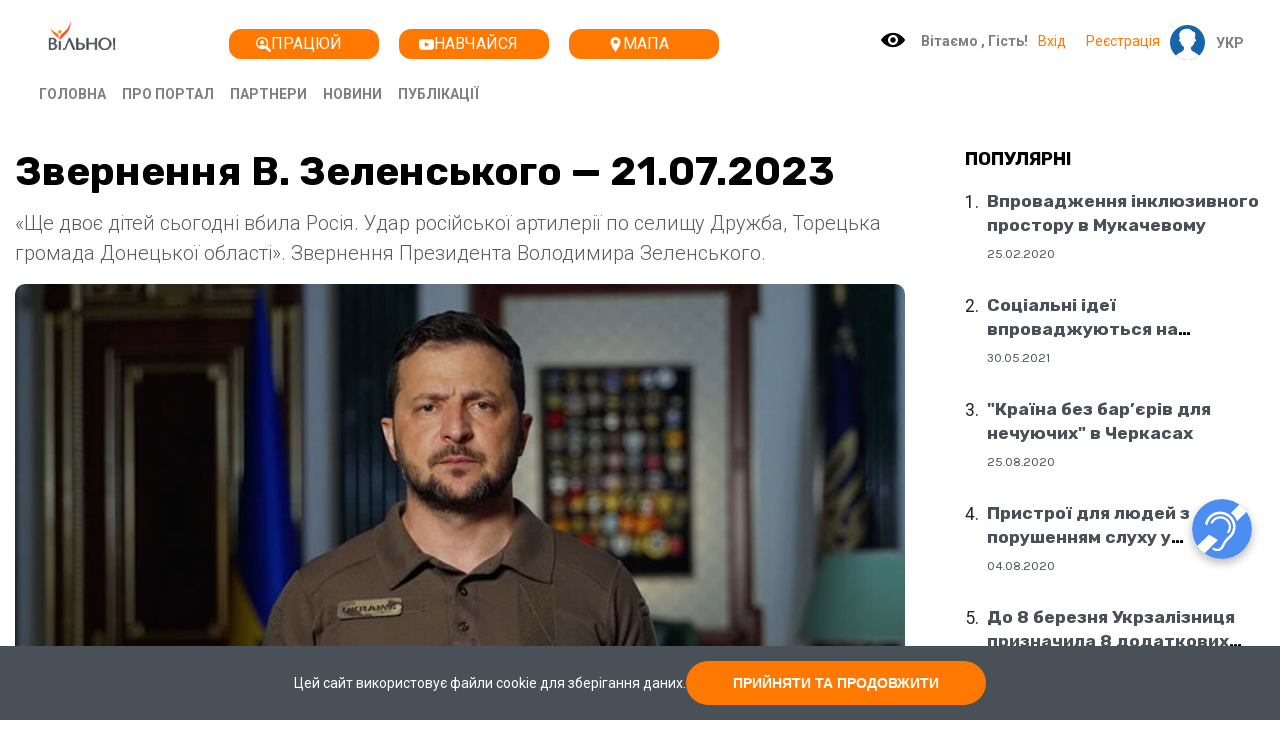

--- FILE ---
content_type: text/html; charset=UTF-8
request_url: https://vilno.org/article/604-zvernennya-v-zelenskogo-21072023
body_size: 99363
content:
<!DOCTYPE html>
  <html lang="uk">

 <head>
   <meta charset="utf-8">
   <meta name="viewport" content="width=device-width, initial-scale=1, shrink-to-fit=no">
   <link rel="apple-touch-icon" sizes="180x180" href="/img/apple-touch-icon.png">
   <link rel="icon" type="image/png" sizes="32x32" href="/img/favicon-32x32.png">
   <link rel="icon" type="image/png" sizes="16x16" href="/img/favicon-16x16.png">
   <link href="https://fonts.googleapis.com/css?family=Karla:400,400i,700,700i%7CRubik:700&amp;display=swap" rel="stylesheet">
   <script src="https://kit.fontawesome.com/538d9daa14.js" crossorigin="anonymous"></script>

   <link rel="stylesheet" href="/assets/css/magazinize-minimal.css">
   <link rel="stylesheet" href="https://fonts.googleapis.com/css2?family=Roboto:wght@300;400;500;700&display=swap" />
   <link rel="stylesheet" href="/css/animate.css">

   <link rel="stylesheet" href="/css/jquery.fancybox.min.css">
   <link rel="stylesheet" href="/css/media.css">
   <link rel="stylesheet" href="/css/style.css">
   <link rel="stylesheet" href="/css/bvi/bvi.css">
   <title>Національний соціальний портал Вільно!</title>
   <meta name="description" content='Вільно! спілкуйся. Вільно! рухайся. Вільно! почувайся. Вільно! обирай. Вільно! подорожуй. Вільно! живи.  Відчувай себе Вільним! Будь Вільним!'>
   <meta property="og:url" content='https://vilno.org/article/604-zvernennya-v-zelenskogo-21072023'>
   <meta property="og:title" content='Національний соціальний портал Вільно!'>
   <meta property="og:description" content='Вільно! спілкуйся. Вільно! рухайся. Вільно! почувайся. Вільно! обирай. Вільно! подорожуй. Вільно! живи.  Відчувай себе Вільним! Будь Вільним!'>
   <meta property="og:type" content="article">
   <meta property="og:locale" content="uk">
   <meta property="og:site_name" content="Національний соціальний портал Вільно!">
   <meta property="og:image:alt" content='Національний соціальний портал Вільно!'>
   <meta property="og:image" content='/img/vilno_logo_mini.png' />
   <meta name="developer" content="vilno.org">
   <meta name="viewport" content="width=device-width, initial-scale=1.0, maximum-scale=1.0, user-scalable=no">
   <link rel="icon" type="image/x-icon" href="/img/favicon-32x32.png">
   <link rel="apple-touch-icon-precomposed" href="/img/favicon-32x32.png">
   <!-- CSRF Token -->
   <meta name="csrf-token" content="ysY7monKXbhD1fv0eI3Mq6EMvw8ogc8c1hnATDt6">
   <!--Код счётчиков header-->
    <!-- Hotjar Tracking Code for https://vilno.org/ -->
     <script>
         (function(h,o,t,j,a,r){
             h.hj=h.hj||function(){(h.hj.q=h.hj.q||[]).push(arguments)};
             h._hjSettings={hjid:2646813,hjsv:6};
             a=o.getElementsByTagName('head')[0];
             r=o.createElement('script');r.async=1;
             r.src=t+h._hjSettings.hjid+j+h._hjSettings.hjsv;
             a.appendChild(r);
         })(window,document,'https://static.hotjar.com/c/hotjar-','.js?sv=');
     </script>
   <!-- Google Tag Manager -->
   <script>
     (function(w, d, s, l, i) {
       w[l] = w[l] || [];
       w[l].push({
         'gtm.start': new Date().getTime(),
         event: 'gtm.js'
       });
       var f = d.getElementsByTagName(s)[0],
         j = d.createElement(s),
         dl = l != 'dataLayer' ? '&l=' + l : '';
       j.async = true;
       j.src =
         'https://www.googletagmanager.com/gtm.js?id=' + i + dl;
       f.parentNode.insertBefore(j, f);
     })(window, document, 'script', 'dataLayer', 'GTM-NLZR5KC');
   </script>
   <!-- End Google Tag Manager -->

   <script>
     window.Laravel = {"csrfToken":"ysY7monKXbhD1fv0eI3Mq6EMvw8ogc8c1hnATDt6"}   </script>
 </head>

 <body class="">
   <!-- Google Tag Manager (noscript) -->
   <noscript><iframe src="https://www.googletagmanager.com/ns.html?id=GTM-NLZR5KC" height="0" width="0" style="display:none;visibility:hidden"></iframe></noscript>
   <!-- End Google Tag Manager (noscript) -->

   <header>
     <div class="vilno-header pt-3">
       <div class="container-fluid">

         <div class="w-100  header-nav-info ">
           <div class="d-flex flex-row align-items-center main-position">


             <div class="d-flex flex-row align-items-center second-position">
               <a href="/" style="margin-top: -5pt"><svg width="86" class="ml-4 fullscreen-logo " height="35" viewBox="0 0 86 45" fill="none" xmlns="http://www.w3.org/2000/svg">
                   <g clip-path="url(#clip0)">
                     <path d="M83.3535 24.7014L84.0089 36.5228H85.0027L85.6793 24.7014H83.3535Z" fill="#495057" />
                     <path d="M85.295 37.5726C85.0865 37.406 84.8263 37.3164 84.5587 37.3193C84.4088 37.3179 84.2602 37.3469 84.122 37.4046C83.9839 37.4622 83.859 37.5473 83.7551 37.6546C83.5658 37.8425 83.4481 38.0898 83.4221 38.3543C83.3962 38.6188 83.4636 38.8841 83.6128 39.1047C83.762 39.3253 83.9838 39.4876 84.2402 39.5638C84.4965 39.64 84.7716 39.6253 85.0183 39.5223C85.2651 39.4194 85.4681 39.2345 85.5927 38.9993C85.7173 38.7641 85.7557 38.4932 85.7014 38.233C85.6471 37.9727 85.5035 37.7393 85.295 37.5726Z" fill="#495057" />
                     <path d="M83.3535 24.7014L84.0089 36.5228H85.0027L85.6793 24.7014H83.3535Z" stroke="#495057" />
                     <path d="M85.295 37.5726C85.0865 37.406 84.8263 37.3164 84.5587 37.3193C84.4088 37.3179 84.2602 37.3469 84.122 37.4046C83.9839 37.4622 83.859 37.5473 83.7551 37.6546C83.5658 37.8425 83.4481 38.0898 83.4221 38.3543C83.3962 38.6188 83.4636 38.8841 83.6128 39.1047C83.762 39.3253 83.9838 39.4876 84.2402 39.5638C84.4965 39.64 84.7716 39.6253 85.0183 39.5223C85.2651 39.4194 85.4681 39.2345 85.5927 38.9993C85.7173 38.7641 85.7557 38.4932 85.7014 38.233C85.6471 37.9727 85.5035 37.7393 85.295 37.5726Z" stroke="#495057" />
                     <path fill-rule="evenodd" clip-rule="evenodd" d="M79.7052 35.3385C79.4051 35.9208 79.0322 36.463 78.5953 36.9525C78.1294 37.4752 77.592 37.9303 76.9987 38.3046C76.3551 38.7097 75.6577 39.0237 74.9267 39.2375C74.0924 39.4769 73.2272 39.5934 72.3587 39.5832C71.1186 39.6163 69.8877 39.3615 68.7642 38.8389C67.8201 38.3866 66.9784 37.7484 66.2903 36.9632C65.6601 36.2405 65.1755 35.4044 64.863 34.5003C64.5744 33.6956 64.4207 32.8494 64.4082 31.9953C64.42 31.131 64.5736 30.2744 64.863 29.4591C65.1725 28.5536 65.6573 27.7169 66.2903 26.9963C66.9796 26.2176 67.8214 25.5865 68.7642 25.1412C69.8897 24.6258 71.1197 24.3747 72.3587 24.4076C73.6219 24.3776 74.8755 24.632 76.0256 25.1516C76.9984 25.6017 77.8713 26.2394 78.5935 27.0277C79.2478 27.7458 79.7574 28.5819 80.0946 29.4906C80.4023 30.291 80.5669 31.1386 80.581 31.9953C80.5763 32.5474 80.5018 33.0967 80.3591 33.6303C80.2045 34.2216 79.9852 34.7945 79.7052 35.3385ZM78.0244 29.302C77.7235 28.5227 77.2749 27.8081 76.7028 27.1967C76.1529 26.6149 75.4915 26.1481 74.7574 25.8238C74.0157 25.4952 73.2121 25.3273 72.4 25.3313C71.591 25.3238 70.7902 25.4919 70.0535 25.8238C69.3408 26.1479 68.7036 26.6154 68.1822 27.1967C67.6357 27.8136 67.2123 28.528 66.9347 29.302C66.3287 31.0472 66.3287 32.9436 66.9347 34.6889C67.2123 35.4628 67.6357 36.1773 68.1822 36.7941C68.7034 37.3757 69.3406 37.8432 70.0535 38.167C70.7904 38.4994 71.5916 38.6676 72.4008 38.6598C73.213 38.6639 74.0167 38.4959 74.7583 38.167C75.4926 37.843 76.154 37.3762 76.7037 36.7941C77.2758 36.1828 77.7244 35.4681 78.0253 34.6889C78.6732 32.9508 78.6728 31.0398 78.0244 29.302Z" fill="#495057" stroke="#495057" />
                     <path d="M51.0863 32.0103H59.9461V39.2361H61.8702V24.7014H59.9461V31.0542H51.0863V24.7014H49.1621V39.2361H51.0863V32.0103Z" fill="#495057" stroke="#495057" />
                     <path fill-rule="evenodd" clip-rule="evenodd" d="M45.2709 37.8215C44.8082 38.2709 44.253 38.6176 43.6427 38.8385C42.8289 39.1241 41.9682 39.258 41.1046 39.2332H36.0723V24.7014H37.9964V31.0529H41.2318C42.0386 31.0345 42.8428 31.1503 43.6104 31.3954C44.1983 31.5863 44.7437 31.8858 45.2175 32.2778C45.6171 32.6158 45.9289 33.0428 46.1267 33.5233C46.3125 33.9717 46.4094 34.4508 46.4122 34.935C46.4095 35.4476 46.3202 35.9562 46.1479 36.44C45.9634 36.9588 45.6639 37.4307 45.2709 37.8215ZM44.0338 33.8444C43.8631 33.4576 43.6109 33.1109 43.2939 32.8271C42.961 32.5345 42.5731 32.3088 42.152 32.1628C41.6872 32.0003 41.1969 31.9195 40.7035 31.9241H37.997V38.2765H40.9991C41.4595 38.283 41.9165 38.1983 42.3428 38.0274C42.7317 37.8701 43.0841 37.637 43.379 37.3423C43.6677 37.0522 43.8973 36.7105 44.0556 36.3356C44.2196 35.9397 44.3021 35.5158 44.2983 35.0884C44.2946 34.661 44.2047 34.2386 44.0338 33.8455V33.8444Z" fill="#495057" stroke="#495057" />
                     <path d="M26.434 27.0487H26.5185L31.8664 39.3741H33.9596L27.5316 24.7014H26.3689L21.8003 36.2719C21.6108 36.7917 21.3812 37.2962 21.1135 37.7809C21.0138 37.9617 20.8646 38.1109 20.6832 38.2111C20.5017 38.3112 20.2954 38.3583 20.0881 38.3469C19.9017 38.3456 19.7191 38.2944 19.5596 38.1987C19.3902 38.101 19.2351 38.0172 19.0944 37.9472L18.5234 39.3726C18.7743 39.459 19.0327 39.5221 19.2953 39.5612C19.572 39.6032 19.8515 39.6242 20.1314 39.624C20.3626 39.6203 20.5903 39.568 20.7997 39.4706C21.009 39.3732 21.1952 39.2328 21.3461 39.0589C21.7673 38.5788 22.0937 38.0242 22.3082 37.4242L26.434 27.0487Z" fill="#495057" stroke="#495057" />
                     <path d="M15.4243 28.854H13.6459H13.6445V39.2359H15.4243V28.854Z" fill="#495057" stroke="#495057" />
                     <path fill-rule="evenodd" clip-rule="evenodd" d="M8.02494 38.8705C8.61051 38.6681 9.14589 38.3462 9.59587 37.9258C9.98017 37.5568 10.2741 37.1067 10.4555 36.6095C10.63 36.1335 10.7199 35.6314 10.7213 35.1254C10.7561 34.4561 10.5708 33.7937 10.1928 33.2362C9.86572 32.7879 9.43906 32.4188 8.94522 32.157C8.4825 31.913 7.98263 31.7444 7.46506 31.6577C7.0594 31.5865 6.64996 31.538 6.23871 31.5124V31.4293C6.71864 31.432 7.19391 31.3366 7.63437 31.1491C8.0568 30.9715 8.44623 30.726 8.78666 30.4226C9.11488 30.1287 9.38384 29.7766 9.57945 29.3848C9.7758 28.9943 9.87711 28.5643 9.87536 28.1287C9.87112 27.7217 9.78464 27.3195 9.62095 26.9456C9.44212 26.5308 9.17894 26.1565 8.84758 25.8455C8.46153 25.4887 8.00791 25.2101 7.51254 25.0256C6.90001 24.7987 6.24902 24.689 5.59463 24.7025H0.296875V39.2338H5.62569C6.44109 39.2548 7.25373 39.1318 8.02494 38.8705ZM7.63056 29.3577C7.47183 29.7053 7.23866 30.015 6.94699 30.2658C6.65429 30.5167 6.31768 30.7136 5.95355 30.8463C5.57154 30.9863 5.1668 31.0567 4.75915 31.054H2.22105V25.615H4.80035C5.27952 25.6031 5.75662 25.6807 6.20646 25.8434C6.56319 25.976 6.88746 26.1812 7.1581 26.4454C7.39957 26.6867 7.58373 26.9775 7.69737 27.2971C7.80806 27.6038 7.8653 27.9266 7.86668 28.2521C7.86983 28.6331 7.78929 29.0102 7.63056 29.3577ZM8.36265 34.0235C8.1989 33.6204 7.94522 33.2587 7.62033 32.9649C7.25415 32.6407 6.82456 32.3933 6.35785 32.238C5.77695 32.047 5.16698 31.9558 4.55461 31.9682H2.22105V38.3205H5.29663C5.73262 38.3232 6.1662 38.2567 6.58061 38.1234C6.96871 38.0004 7.32633 37.7988 7.63048 37.5317C7.93096 37.2642 8.17279 36.9392 8.34115 36.5767C8.52451 36.1721 8.61504 35.7327 8.60631 35.2898C8.60814 34.8563 8.52543 34.4264 8.36265 34.0235Z" fill="#495057" stroke="#495057" />
                     <path fill-rule="evenodd" clip-rule="evenodd" d="M14.5298 27.5862C10.2853 18.4066 30.5093 15.5547 27.1419 0.296631C32.5167 15.986 15.2983 23.855 14.5298 27.5862Z" fill="#FC582C" />
                     <path fill-rule="evenodd" clip-rule="evenodd" d="M12.404 25.5098C11.1808 21.5452 4.25061 20.5122 2.37305 10.6785C5.39721 19.2746 15.716 15.9071 12.404 25.5098Z" fill="#FD7522" />
                     <path d="M14.5351 18.8678C15.8457 18.8678 16.9081 17.8054 16.9081 16.4948C16.9081 15.1843 15.8457 14.1218 14.5351 14.1218C13.2245 14.1218 12.1621 15.1843 12.1621 16.4948C12.1621 17.8054 13.2245 18.8678 14.5351 18.8678Z" fill="#FCA228" />
                   </g>
                   <defs>
                     <clipPath id="clip0">
                       <rect width="86" height="40" fill="white" />
                     </clipPath>
                   </defs>
                 </svg>
               </a>


             </div>

             <div class="vilno-header-tag mt-2 offset-1">



               <!-- <object type="image/svg+xml" data="/img/ico_map.svg" class="vilno-header-tag-icon">
                 Kiwi Logo
               </object> -->


               <!-- <img src="/img/ico_map.svg" alt="Kiwi standing on oval" class="vilno-header-tag-icon"> -->

               <a href="/employment" class="pr-3 vilno-header-tag-item">
                 <svg class="vilno-header-tag-icon" version="1.1" id="Capa_1" xmlns="http://www.w3.org/2000/svg" xmlns:xlink="http://www.w3.org/1999/xlink" x="0px" y="0px" width="462.406px" height="462.406px" viewBox="0 0 462.406 462.406" style="enable-background:new 0 0 462.406 462.406;" xml:space="preserve">
                   <g fill="#fff">
                     <path class="vilno-header-tag-icon-path" d="M251.361,163.465c0,33.803-27.396,61.2-61.2,61.2c-33.803,0-61.2-27.397-61.2-61.2s27.397-61.2,61.2-61.2
		C223.958,102.265,251.361,129.669,251.361,163.465z M450.453,450.453c-7.963,7.969-18.408,11.953-28.846,11.953
		c-10.439,0-20.883-3.984-28.846-11.953c0,0-103.918-104.027-104.74-105.047c-29.078,18.557-63.587,29.355-100.641,29.355
		C83.892,374.762,0,290.869,0,187.381C0,83.892,83.898,0,187.381,0s187.381,83.892,187.381,187.38
		c0,37.053-10.799,71.563-29.355,100.641c1.02,0.814,105.047,104.74,105.047,104.74C466.391,408.688,466.391,434.52,450.453,450.453
		z M335.723,187.38c0-81.926-66.416-148.342-148.342-148.342S39.039,105.454,39.039,187.38c0,47.28,22.147,89.366,56.603,116.532
		c4.481-33.211,32.872-58.84,67.313-58.84h54.4c33.028,0,60.534,23.555,66.694,54.773
		C315.67,272.639,335.723,232.363,335.723,187.38z" />
                   </g>
                   <g></g>
                   <g></g>
                   <g></g>
                   <g></g>
                   <g></g>
                   <g></g>
                   <g></g>
                   <g></g>
                   <g></g>
                   <g></g>
                   <g></g>
                   <g></g>
                   <g></g>
                   <g></g>
                   <g></g>
                 </svg>
                 Працюй
               </a>

               <a href="/p/learn" class="pr-3 vilno-header-tag-item">
                 <svg class="vilno-header-tag-icon" version="1.1" id="Layer_1" xmlns="http://www.w3.org/2000/svg" xmlns:xlink="http://www.w3.org/1999/xlink" x="0px" y="0px" viewBox="0 0 310 310" style="enable-background:new 0 0 310 310;" xml:space="preserve">
                   <g fill="#fff" id="XMLID_822_">
                     <path class="vilno-header-tag-icon-path" id="XMLID_823_" d="M297.917,64.645c-11.19-13.302-31.85-18.728-71.306-18.728H83.386c-40.359,0-61.369,5.776-72.517,19.938
		C0,79.663,0,100.008,0,128.166v53.669c0,54.551,12.896,82.248,83.386,82.248h143.226c34.216,0,53.176-4.788,65.442-16.527
		C304.633,235.518,310,215.863,310,181.835v-53.669C310,98.471,309.159,78.006,297.917,64.645z M199.021,162.41l-65.038,33.991
		c-1.454,0.76-3.044,1.137-4.632,1.137c-1.798,0-3.592-0.484-5.181-1.446c-2.992-1.813-4.819-5.056-4.819-8.554v-67.764
		c0-3.492,1.822-6.732,4.808-8.546c2.987-1.814,6.702-1.938,9.801-0.328l65.038,33.772c3.309,1.718,5.387,5.134,5.392,8.861
		C204.394,157.263,202.325,160.684,199.021,162.41z" />
                   </g>
                   <g></g>
                   <g></g>
                   <g></g>
                   <g></g>
                   <g></g>
                   <g></g>
                   <g></g>
                   <g></g>
                   <g></g>
                   <g></g>
                   <g></g>
                   <g></g>
                   <g></g>
                   <g></g>
                   <g></g>
                 </svg>
                 Навчайся
               </a>

               <a href="/map" class="pr-3 vilno-header-tag-item">
                 <svg class="vilno-header-tag-icon" version="1.1" id="Layer_1" xmlns="http://www.w3.org/2000/svg" xmlns:xlink="http://www.w3.org/1999/xlink" x="0px" y="0px" viewBox="0 0 512 512" style="enable-background:new 0 0 512 512;" xml:space="preserve">
                   <path class="vilno-header-tag-icon-path" style="fill:#fff" d="M87.084,192c-0.456-5.272-0.688-10.6-0.688-16C86.404,78.8,162.34,0,256.004,0s169.6,78.8,169.6,176
                c0,5.392-0.232,10.728-0.688,16h0.688c0,96.184-169.6,320-169.6,320s-169.6-223.288-169.6-320H87.084z M256.004,224
                c36.392,1.024,66.744-27.608,67.84-64c-1.096-36.392-31.448-65.024-67.84-64c-36.392-1.024-66.744,27.608-67.84,64
                C189.26,196.392,219.612,225.024,256.004,224z" />
                   <g></g>
                   <g></g>
                   <g></g>
                   <g></g>
                   <g></g>
                   <g></g>
                   <g></g>
                   <g></g>
                   <g></g>
                   <g></g>
                   <g></g>
                   <g></g>
                   <g></g>
                   <g></g>
                   <g></g>
                 </svg>
                 Мапа
               </a>
             </div>

             

             <div class="dropdown-position d-flex flex-row">
               <button class="bvi-open clear-style-btn">
                 <img src="/img/eye.svg" class="media-social-svg" alt="увімкнення плагіна для слабо-бачучих людей" title="увімкнення плагіна для слабо-бачучих людей">
               </button>
                              

               <div class="dropdown" style="height:29px;margin-bottom: 7px;">
                 <div class="short-sign-in-out-wrapper">
                   <div class="dropdown short-sign-in-out">
                     <div class="short-sign-in-out-title" type="button" id="dropdownMenuButton" data-toggle="dropdown" aria-haspopup="true" aria-expanded="false">
                       <span style="padding-left:10px;" class="dropdown-text">Вітаємo , Гість!</span>
                       <div class="dropdown-triangle-wrapper">
                         <svg width="24" height="24" viewBox="0 0 24 24" fill="none" xmlns="http://www.w3.org/2000/svg">
                           <path fill-rule="evenodd" clip-rule="evenodd" d="M17.2137 9.33834C16.5066 8.63128 15.9319 9.20602 15.639 9.49891L12.264 12.8739L8.71222 9.32213C8.71222 9.32213 8.05376 8.5987 7.33049 9.32213C6.60722 10.0456 7.29805 10.7364 7.29805 10.7364L11.798 15.2364C12.0909 15.5293 12.5658 15.5293 12.8587 15.2364L17.1176 10.9775C17.4104 10.6846 17.9209 10.0455 17.2137 9.33834Z" fill="#495057" />
                         </svg>
                       </div>
                     </div>

                     <div class="dropdown-menu" aria-labelledby="dropdownMenuButton">
                       <a href="/login" class="dropdown-item dropdown-header-item profile-icon text-black">Вхід </a>
                       <a href="/registered" class="dropdown-item dropdown-header-item profile-icon text-black">Реєстрація </a>
                     </div>
                   </div>

                   <g clip-path="url(#clip0)">
                     <rect width="40" height="40" rx="20" fill="#1864AB" />
                     <path d="M31.6137 33.4875C30.5967 32.739 28.7503 31.4967 26.7397 30.5785C24.7291 29.668 23.5478 27.5306 23.8685 25.3779C23.8685 25.347 23.8763 25.3161 23.8842 25.2775C23.8842 25.2775 28.4609 22.222 27.8272 19.2435C27.8272 19.2435 27.968 19.2513 28.1792 19.2358C30.1977 19.0506 30.3228 16.0876 28.3279 15.7713C28.3122 15.7713 28.2887 15.7636 28.2731 15.7636L28.2105 15.4395C28.8207 13.333 30.3072 6.95175 25.8087 7.56904C25.8087 7.56904 22.5777 2.29893 15.7478 4.83754C8.91013 7.36842 10.6939 13.4101 10.6939 13.4101L11.5388 15.8176C9.7003 16.2651 9.87241 19.0661 11.8283 19.2435C12.0395 19.259 12.1881 19.2513 12.1881 19.2513C11.5466 22.2297 16.1233 25.2853 16.1233 25.2853C16.1312 25.3238 16.1312 25.3547 16.139 25.3856C16.4519 27.5384 15.2706 29.6757 13.2678 30.5862C11.2493 31.5045 9.41083 32.7545 8.39379 33.4952C7.78356 33.935 7.24374 34.4674 6.8291 35.0924C10.3496 38.1403 14.9576 39.9999 20.0037 39.9999C25.0577 39.9999 29.6657 38.1403 33.1706 35.077C32.7637 34.4597 32.2239 33.9273 31.6137 33.4875Z" fill="white" />
                   </g>
                   </svg>

                 </div>


                 <div class="sign-in-out-long">
                   <span style="padding-left:10px;" class="dropdown-text">Вітаємo , Гість!
                   </span>
                   <a href="/login" class="sign-in-out-link">Вхід </a>
                   <a href="/registered" class="sign-in-out-link">Реєстрація </a>


                   <svg width="35" height="35" style="margin-bottom: 2px; margin-top: 2pt" viewBox="0 0 40 40" fill="none" xmlns="http://www.w3.org/2000/svg">
                     <g clip-path="url(#clip0)">
                       <rect width="40" height="40" rx="20" fill="#1864AB" />
                       <path d="M31.6137 33.4875C30.5967 32.739 28.7503 31.4967 26.7397 30.5785C24.7291 29.668 23.5478 27.5306 23.8685 25.3779C23.8685 25.347 23.8763 25.3161 23.8842 25.2775C23.8842 25.2775 28.4609 22.222 27.8272 19.2435C27.8272 19.2435 27.968 19.2513 28.1792 19.2358C30.1977 19.0506 30.3228 16.0876 28.3279 15.7713C28.3122 15.7713 28.2887 15.7636 28.2731 15.7636L28.2105 15.4395C28.8207 13.333 30.3072 6.95175 25.8087 7.56904C25.8087 7.56904 22.5777 2.29893 15.7478 4.83754C8.91013 7.36842 10.6939 13.4101 10.6939 13.4101L11.5388 15.8176C9.7003 16.2651 9.87241 19.0661 11.8283 19.2435C12.0395 19.259 12.1881 19.2513 12.1881 19.2513C11.5466 22.2297 16.1233 25.2853 16.1233 25.2853C16.1312 25.3238 16.1312 25.3547 16.139 25.3856C16.4519 27.5384 15.2706 29.6757 13.2678 30.5862C11.2493 31.5045 9.41083 32.7545 8.39379 33.4952C7.78356 33.935 7.24374 34.4674 6.8291 35.0924C10.3496 38.1403 14.9576 39.9999 20.0037 39.9999C25.0577 39.9999 29.6657 38.1403 33.1706 35.077C32.7637 34.4597 32.2239 33.9273 31.6137 33.4875Z" fill="white" />
                     </g>

                   </svg>

                 </div>



               </div>
               

               <div class="dropdown">
                 <a class="btn p-0 dropdown-toggle ripple-surface" href="#" role="button" id="dropdownMenuLinkLang" data-toggle="dropdown" aria-haspopup="true" aria-expanded="false" style="margin-top:8px; cursor: default">

                   <span style="padding-left:10px;" class="dropdown-text"> УКР
                     <!--<svg style="padding-bottom:3px;" width="24" height="24" viewBox="0 0 24 24" fill="none" xmlns="http://www.w3.org/2000/svg">
                       <path fill-rule="evenodd" clip-rule="evenodd" d="M17.2137 9.33834C16.5066 8.63128 15.9319 9.20602 15.639 9.49891L12.264 12.8739L8.71222 9.32213C8.71222 9.32213 8.05376 8.5987 7.33049 9.32213C6.60722 10.0456 7.29805 10.7364 7.29805 10.7364L11.798 15.2364C12.0909 15.5293 12.5658 15.5293 12.8587 15.2364L17.1176 10.9775C17.4104 10.6846 17.9209 10.0455 17.2137 9.33834Z" fill="#FB8102" />
                     </svg>-->

                   </span>

                 </a>
                 <!-- <div class="dropdown-menu" aria-labelledby="dropdownMenuLinkLang" style="margin-top:10px;margin-left: -25px;min-width: 30px !important;">
                                <a class="dropdown-item  profile-icon text-black" href="#">УКР</a>
                                <a class="dropdown-item  settings-icon text-black" href="#">РУС</a>
                                <a class="dropdown-item  logout-icon text-black" href="#">ENG</a>
                            </div>-->
               </div>
             </div>

           </div>
         </div>
         <div class="d-flex flex-row align-items-center py-3 pl-4 sub-header">
           <a href="/" class="pr-3" style="text-transform:uppercase;">Головна</a>
           <a href="/about" class="pr-3" style="text-transform:uppercase;">Про портал</a>
           <a href="/firms" class="pr-3" style="text-transform:uppercase;">Партнери</a>
           <a href="/news" class="pr-3" style="text-transform:uppercase;">Новини</a>
           <a href="/blog" class="pr-3" style="text-transform:uppercase;">Публікації</a>

           
           <div class="ability-link-burger-list">
             <a href="/employment" class="ability-link-burger-item" id="ffff">Працюй</a>
             <a href="/p/learn" class="ability-link-burger-item">Навчайся</a>

             <a href="/map" class="ability-link-burger-item">Мапа</a>
           </div>
           <!-- <a href="privilege.html" class="pr-3">ПРИВИЛЕГИИ</a>
                <a href="shop.html" class="pr-3">МАГАЗИН</a>
                <a href="map.html" class="pr-3">КАРТА</a>
                <a href="training.html" class="pr-3">ОБУЧЕНИЕ</a>
                <a href="employment.html" class="pr-3">ТРУДОУСТРОЙСТВО</a>
               -->


           <!--  Modal end-->
           <div class="sub-header-position d-flex flex-row align-items-center">
             <!-- <form action="/uk/search/" class="mr-2">
                        <input type="text" class="inp_t search" name="search" placeholder="Поиск по порталу">
                    </form>
                    --->
             <!--
             <a href="" class="header-social-media-link">
               <svg width="24" class="mr-2" height="24" viewBox="0 0 24 24" fill="none" xmlns="http://www.w3.org/2000/svg">
                 <g clip-path="url(#clip0)">
                   <path class="vilno-header-tag-icon-path" d="M12.8015 19.7142V12.5201H15.2512L15.618 9.71645H12.8015V7.9264C12.8015 7.11469 13.0302 6.56147 14.2111 6.56147L15.7173 6.56078V4.05323C15.4567 4.01918 14.5627 3.94287 13.5226 3.94287C11.351 3.94287 9.86432 5.24939 9.86432 7.64887V9.71653H7.4082V12.5202H9.86424V19.7143L12.8015 19.7142Z" fill="#898989" />
                 </g>
                 <defs>
                   <clipPath id="clip0">
                     <rect width="24" height="23.6571" fill="white" />
                   </clipPath>
                 </defs>
               </svg>
             </a>
             <a href="" class="header-social-media-link">
               <svg class="mr-2" width="24" height="24" viewBox="0 0 24 24" fill="none" xmlns="http://www.w3.org/2000/svg">
                 <g clip-path="url(#clip0)">
                   <path class="vilno-header-tag-icon-path" d="M18.6621 17.4101C17.8746 17.3916 17.1059 17.3916 16.3184 17.4101C16.1496 17.4101 16.1121 17.3732 16.1121 17.2068C16.1121 15.8391 16.1121 14.453 16.1121 13.0853C16.1121 12.7711 16.0934 12.4569 15.9996 12.1612C15.7184 11.2001 14.5934 10.849 13.7871 11.4958C13.3559 11.8285 13.1871 12.2906 13.1871 12.845C13.1871 14.1388 13.1871 15.4325 13.1871 16.7263C13.1871 16.8926 13.1684 17.059 13.1871 17.2438C13.2059 17.3916 13.1309 17.4286 12.9996 17.4101C12.1934 17.4101 11.4059 17.4101 10.5996 17.4101C10.4496 17.4101 10.4121 17.3732 10.4121 17.2253C10.4309 16.0609 10.4309 14.8966 10.4309 13.7137C10.4309 12.2721 10.4309 10.8305 10.4121 9.40736C10.4121 9.24102 10.4496 9.20406 10.5996 9.20406C11.4059 9.20406 12.1934 9.20406 12.9996 9.20406C13.1496 9.20406 13.1871 9.24102 13.1871 9.38888C13.1871 9.68459 13.1871 9.98031 13.1871 10.3315C13.2434 10.276 13.2621 10.2575 13.2809 10.2391C14.0121 9.18558 15.0434 8.88986 16.2621 9.07468C17.6684 9.29647 18.5684 10.2575 18.7934 11.7361C18.8496 12.0873 18.8684 12.4384 18.8684 12.7896C18.8684 14.2682 18.8684 15.7283 18.8684 17.2068C18.8684 17.3547 18.8309 17.4101 18.6621 17.4101Z" fill="#898989" />
                   <path class="vilno-header-tag-icon-path" d="M8.9125 13.3071C8.9125 14.6009 8.9125 15.8946 8.9125 17.1884C8.9125 17.3547 8.875 17.4102 8.70625 17.4102C7.91875 17.3917 7.13125 17.4102 6.34375 17.4102C6.19375 17.4102 6.15625 17.3732 6.15625 17.2253C6.15625 14.6194 6.15625 11.9949 6.15625 9.38892C6.15625 9.25955 6.19375 9.2041 6.34375 9.2041C7.15 9.2041 7.95625 9.2041 8.7625 9.2041C8.93125 9.2041 8.95 9.25955 8.95 9.40741C8.9125 10.7012 8.9125 11.9949 8.9125 13.3071Z" fill="#898989" />
                   <path class="vilno-header-tag-icon-path" d="M9.04372 7.0601C8.85622 7.79939 8.08747 8.22448 7.20622 8.07662C6.26872 7.92876 5.74372 7.02314 6.08122 6.13599C6.30622 5.58153 6.84997 5.24885 7.54372 5.26733C8.59372 5.24885 9.28747 6.08055 9.04372 7.0601Z" fill="#898989" />
                 </g>
                 <defs>
                   <clipPath id="clip0">
                     <rect width="24" height="23.6571" fill="white" />
                   </clipPath>
                 </defs>
               </svg>
             </a>

             <a href="" class="header-social-media-link">
               <svg class="mr-2" width="24" height="24" viewBox="0 0 24 24" fill="none" xmlns="http://www.w3.org/2000/svg">
                 <g clip-path="url(#clip0)">
                   <path class="vilno-header-tag-icon-path" fill-rule="evenodd" clip-rule="evenodd" d="M18.4247 11.9121C18.2701 11.3463 17.8175 10.9001 17.2435 10.7478C16.1947 10.4648 11.9997 10.4648 11.9997 10.4648C11.9997 10.4648 7.80477 10.4648 6.75603 10.7369C6.19302 10.8892 5.72936 11.3463 5.57481 11.9121C5.29883 12.9459 5.29883 15.0896 5.29883 15.0896C5.29883 15.0896 5.29883 17.2441 5.57481 18.267C5.72936 18.8329 6.18198 19.279 6.75603 19.4314C7.81581 19.7143 11.9997 19.7143 11.9997 19.7143C11.9997 19.7143 16.1947 19.7143 17.2435 19.4422C17.8175 19.2899 18.2701 18.8438 18.4247 18.2779C18.7007 17.2441 18.7007 15.1004 18.7007 15.1004C18.7007 15.1004 18.7117 12.9459 18.4247 11.9121ZM15.6882 16.1364V16.3287C15.6882 16.5708 15.6955 16.756 15.7099 16.8771C15.7244 16.9981 15.7533 17.0907 15.8038 17.1406C15.8472 17.1975 15.9194 17.226 16.0206 17.226C16.1506 17.226 16.2373 17.1762 16.2879 17.0765C16.3385 16.9768 16.3602 16.813 16.3674 16.578L17.1115 16.6207C17.1188 16.6563 17.1188 16.699 17.1188 16.756C17.1188 17.105 17.0248 17.3685 16.8298 17.5394C16.6347 17.7103 16.3602 17.7958 16.0061 17.7958C15.5799 17.7958 15.2836 17.6604 15.1102 17.3969C14.9368 17.1334 14.8501 16.7275 14.8501 16.172V15.5097C14.8501 14.94 14.9368 14.5269 15.1175 14.2634C15.2981 13.9999 15.6015 13.8717 16.0278 13.8717C16.324 13.8717 16.5552 13.9287 16.7142 14.0355C16.8731 14.1423 16.9815 14.3133 17.0465 14.534C17.1115 14.7619 17.1404 15.0753 17.1404 15.4741V16.1222H15.6882V16.1364ZM15.7966 14.5411C15.7533 14.5981 15.7244 14.6836 15.7099 14.8046C15.6955 14.9257 15.6882 15.1109 15.6882 15.3601V15.6308H16.324V15.3601C16.324 15.118 16.3168 14.9328 16.3024 14.8046C16.2879 14.6765 16.2518 14.591 16.2084 14.5411C16.1651 14.4913 16.0928 14.4628 16.0061 14.4628C15.905 14.4557 15.84 14.4842 15.7966 14.5411ZM11.5121 17.7531V13.9572H10.6451V16.9697C10.6162 17.0409 10.5657 17.0979 10.4934 17.1406C10.4212 17.1904 10.3489 17.2118 10.2767 17.2118C10.19 17.2118 10.1249 17.1762 10.0888 17.105C10.0527 17.0338 10.031 16.9127 10.031 16.7418V13.9572H9.16403V16.7916C9.16403 17.1477 9.22183 17.4041 9.34465 17.5679C9.46748 17.7317 9.65532 17.8171 9.9082 17.8171C10.2767 17.8171 10.5584 17.6391 10.7391 17.2901H10.7607L10.833 17.7531H11.5121ZM9.42414 13.245H8.56438V17.7459H7.71907V13.245H6.8593V12.5542H9.42414V13.245ZM14.1276 14.0427C14.2432 14.1495 14.3299 14.3204 14.3805 14.5626C14.4311 14.7976 14.4527 15.1323 14.46 15.5667V16.1649C14.46 16.7276 14.3877 17.1477 14.2505 17.4112C14.1132 17.6747 13.9037 17.8101 13.6074 17.8101C13.4413 17.8101 13.2968 17.7673 13.1595 17.6961C13.0222 17.6178 12.9211 17.5181 12.856 17.3899H12.8344L12.7477 17.746H12.0324V12.362H12.8705V14.3632H12.8777C12.95 14.2207 13.0583 14.0996 13.1956 14.0142C13.3329 13.9216 13.4846 13.8789 13.6436 13.8789C13.8459 13.8789 14.012 13.9358 14.1276 14.0427ZM13.5496 16.756C13.5713 16.5994 13.5858 16.3857 13.5858 16.108H13.593V15.6094C13.593 15.3175 13.5858 15.0896 13.5641 14.9258C13.5424 14.7691 13.5135 14.6551 13.4629 14.5839C13.4196 14.5198 13.3473 14.4842 13.2606 14.4842C13.1812 14.4842 13.1017 14.5198 13.0294 14.5839C12.9572 14.6551 12.9066 14.7406 12.8777 14.8403V16.9911C12.9138 17.0552 12.9644 17.105 13.0222 17.1406C13.08 17.1762 13.145 17.1905 13.2173 17.1905C13.304 17.1905 13.3762 17.1549 13.434 17.0908C13.4846 17.0267 13.528 16.9127 13.5496 16.756Z" fill="#898989" />
                   <path class="vilno-header-tag-icon-path" d="M11.1868 9.02779C11.0134 8.91385 10.8906 8.7358 10.8183 8.48654C10.7461 8.24441 10.71 7.91681 10.71 7.51799V6.96962C10.71 6.56369 10.7533 6.23609 10.8328 5.98683C10.9195 5.73757 11.0495 5.55953 11.2229 5.44558C11.4036 5.33163 11.6347 5.27466 11.9237 5.27466C12.2055 5.27466 12.4367 5.33163 12.6101 5.44558C12.7835 5.55953 12.9063 5.74469 12.9858 5.98683C13.0653 6.22897 13.1086 6.55656 13.1086 6.96962V7.51799C13.1086 7.92393 13.0725 8.24441 12.993 8.49367C12.9136 8.7358 12.7907 8.92097 12.6173 9.03491C12.4439 9.14886 12.2055 9.20584 11.9093 9.20584C11.6058 9.19871 11.3602 9.14174 11.1868 9.02779ZM12.1622 8.42957C12.2127 8.3085 12.2344 8.10197 12.2344 7.82423V6.64202C12.2344 6.3714 12.2127 6.17199 12.1622 6.0438C12.1116 5.91561 12.0321 5.85864 11.9093 5.85864C11.7937 5.85864 11.707 5.92273 11.6636 6.0438C11.6131 6.17199 11.5914 6.3714 11.5914 6.64202V7.82423C11.5914 8.10197 11.6131 8.3085 11.6636 8.42957C11.707 8.55064 11.7937 8.61473 11.9165 8.61473C12.0321 8.61473 12.1116 8.55776 12.1622 8.42957Z" fill="#898989" />
                   <path class="vilno-header-tag-icon-path" d="M9.07731 7.45387L8.09473 3.94287H8.95449L9.30129 5.53101C9.38799 5.9227 9.45301 6.25742 9.49636 6.53517H9.51803C9.54693 6.33576 9.61196 6.00816 9.71311 5.53813L10.0744 3.94287H10.9341L9.93708 7.45387V9.13459H9.08454V7.45387H9.07731Z" fill="#898989" />
                   <path class="vilno-header-tag-icon-path" d="M15.9047 5.34595V9.14181H15.2256L15.1533 8.6789H15.1317C14.951 9.02786 14.6693 9.20591 14.3008 9.20591C14.0479 9.20591 13.8601 9.12045 13.7373 8.95665C13.6144 8.79285 13.5566 8.53647 13.5566 8.18038V5.34595H14.4236V8.13053C14.4236 8.30145 14.4453 8.42252 14.4814 8.49374C14.5176 8.56495 14.5826 8.60056 14.6693 8.60056C14.7415 8.60056 14.8138 8.5792 14.886 8.52935C14.9583 8.48662 15.0088 8.42964 15.0377 8.35842V5.34595H15.9047Z" fill="#898989" />
                 </g>
                 <defs>
                   <clipPath id="clip0">
                     <rect width="24" height="23.6571" fill="white" />
                   </clipPath>
                 </defs>
               </svg>
             </a>
-->
           </div>

           <div class="mobile-header-logo">
             <a href="/" style="padding: 0 !important; display:block">
               <svg width="86" height="35" viewBox="0 0 86 45" fill="none" xmlns="http://www.w3.org/2000/svg">
                 <g clip-path="url(#clip0)">
                   <path d="M83.3535 24.7014L84.0089 36.5228H85.0027L85.6793 24.7014H83.3535Z" fill="#495057" />
                   <path d="M85.295 37.5726C85.0865 37.406 84.8263 37.3164 84.5587 37.3193C84.4088 37.3179 84.2602 37.3469 84.122 37.4046C83.9839 37.4622 83.859 37.5473 83.7551 37.6546C83.5658 37.8425 83.4481 38.0898 83.4221 38.3543C83.3962 38.6188 83.4636 38.8841 83.6128 39.1047C83.762 39.3253 83.9838 39.4876 84.2402 39.5638C84.4965 39.64 84.7716 39.6253 85.0183 39.5223C85.2651 39.4194 85.4681 39.2345 85.5927 38.9993C85.7173 38.7641 85.7557 38.4932 85.7014 38.233C85.6471 37.9727 85.5035 37.7393 85.295 37.5726Z" fill="#495057" />
                   <path d="M83.3535 24.7014L84.0089 36.5228H85.0027L85.6793 24.7014H83.3535Z" stroke="#495057" />
                   <path d="M85.295 37.5726C85.0865 37.406 84.8263 37.3164 84.5587 37.3193C84.4088 37.3179 84.2602 37.3469 84.122 37.4046C83.9839 37.4622 83.859 37.5473 83.7551 37.6546C83.5658 37.8425 83.4481 38.0898 83.4221 38.3543C83.3962 38.6188 83.4636 38.8841 83.6128 39.1047C83.762 39.3253 83.9838 39.4876 84.2402 39.5638C84.4965 39.64 84.7716 39.6253 85.0183 39.5223C85.2651 39.4194 85.4681 39.2345 85.5927 38.9993C85.7173 38.7641 85.7557 38.4932 85.7014 38.233C85.6471 37.9727 85.5035 37.7393 85.295 37.5726Z" stroke="#495057" />
                   <path fill-rule="evenodd" clip-rule="evenodd" d="M79.7052 35.3385C79.4051 35.9208 79.0322 36.463 78.5953 36.9525C78.1294 37.4752 77.592 37.9303 76.9987 38.3046C76.3551 38.7097 75.6577 39.0237 74.9267 39.2375C74.0924 39.4769 73.2272 39.5934 72.3587 39.5832C71.1186 39.6163 69.8877 39.3615 68.7642 38.8389C67.8201 38.3866 66.9784 37.7484 66.2903 36.9632C65.6601 36.2405 65.1755 35.4044 64.863 34.5003C64.5744 33.6956 64.4207 32.8494 64.4082 31.9953C64.42 31.131 64.5736 30.2744 64.863 29.4591C65.1725 28.5536 65.6573 27.7169 66.2903 26.9963C66.9796 26.2176 67.8214 25.5865 68.7642 25.1412C69.8897 24.6258 71.1197 24.3747 72.3587 24.4076C73.6219 24.3776 74.8755 24.632 76.0256 25.1516C76.9984 25.6017 77.8713 26.2394 78.5935 27.0277C79.2478 27.7458 79.7574 28.5819 80.0946 29.4906C80.4023 30.291 80.5669 31.1386 80.581 31.9953C80.5763 32.5474 80.5018 33.0967 80.3591 33.6303C80.2045 34.2216 79.9852 34.7945 79.7052 35.3385ZM78.0244 29.302C77.7235 28.5227 77.2749 27.8081 76.7028 27.1967C76.1529 26.6149 75.4915 26.1481 74.7574 25.8238C74.0157 25.4952 73.2121 25.3273 72.4 25.3313C71.591 25.3238 70.7902 25.4919 70.0535 25.8238C69.3408 26.1479 68.7036 26.6154 68.1822 27.1967C67.6357 27.8136 67.2123 28.528 66.9347 29.302C66.3287 31.0472 66.3287 32.9436 66.9347 34.6889C67.2123 35.4628 67.6357 36.1773 68.1822 36.7941C68.7034 37.3757 69.3406 37.8432 70.0535 38.167C70.7904 38.4994 71.5916 38.6676 72.4008 38.6598C73.213 38.6639 74.0167 38.4959 74.7583 38.167C75.4926 37.843 76.154 37.3762 76.7037 36.7941C77.2758 36.1828 77.7244 35.4681 78.0253 34.6889C78.6732 32.9508 78.6728 31.0398 78.0244 29.302Z" fill="#495057" stroke="#495057" />
                   <path d="M51.0863 32.0103H59.9461V39.2361H61.8702V24.7014H59.9461V31.0542H51.0863V24.7014H49.1621V39.2361H51.0863V32.0103Z" fill="#495057" stroke="#495057" />
                   <path fill-rule="evenodd" clip-rule="evenodd" d="M45.2709 37.8215C44.8082 38.2709 44.253 38.6176 43.6427 38.8385C42.8289 39.1241 41.9682 39.258 41.1046 39.2332H36.0723V24.7014H37.9964V31.0529H41.2318C42.0386 31.0345 42.8428 31.1503 43.6104 31.3954C44.1983 31.5863 44.7437 31.8858 45.2175 32.2778C45.6171 32.6158 45.9289 33.0428 46.1267 33.5233C46.3125 33.9717 46.4094 34.4508 46.4122 34.935C46.4095 35.4476 46.3202 35.9562 46.1479 36.44C45.9634 36.9588 45.6639 37.4307 45.2709 37.8215ZM44.0338 33.8444C43.8631 33.4576 43.6109 33.1109 43.2939 32.8271C42.961 32.5345 42.5731 32.3088 42.152 32.1628C41.6872 32.0003 41.1969 31.9195 40.7035 31.9241H37.997V38.2765H40.9991C41.4595 38.283 41.9165 38.1983 42.3428 38.0274C42.7317 37.8701 43.0841 37.637 43.379 37.3423C43.6677 37.0522 43.8973 36.7105 44.0556 36.3356C44.2196 35.9397 44.3021 35.5158 44.2983 35.0884C44.2946 34.661 44.2047 34.2386 44.0338 33.8455V33.8444Z" fill="#495057" stroke="#495057" />
                   <path d="M26.433 27.0487H26.5175L31.8654 39.3741H33.9586L27.5306 24.7014H26.3679L21.7993 36.2719C21.6098 36.7917 21.3802 37.2962 21.1125 37.7809C21.0129 37.9617 20.8637 38.1109 20.6822 38.2111C20.5007 38.3112 20.2944 38.3583 20.0871 38.3469C19.9007 38.3456 19.7181 38.2944 19.5586 38.1987C19.3892 38.101 19.2341 38.0172 19.0934 37.9472L18.5225 39.3726C18.7733 39.459 19.0317 39.5221 19.2943 39.5612C19.571 39.6032 19.8505 39.6242 20.1304 39.624C20.3616 39.6203 20.5893 39.568 20.7987 39.4706C21.008 39.3732 21.1943 39.2328 21.3451 39.0589C21.7663 38.5788 22.0927 38.0242 22.3072 37.4242L26.433 27.0487Z" fill="#495057" stroke="#495057" />
                   <path d="M15.4253 28.854H13.6469H13.6455V39.2359H15.4253V28.854Z" fill="#495057" stroke="#495057" />
                   <path fill-rule="evenodd" clip-rule="evenodd" d="M8.02494 38.8705C8.61051 38.6681 9.14589 38.3462 9.59587 37.9258C9.98017 37.5568 10.2741 37.1067 10.4555 36.6095C10.63 36.1335 10.7199 35.6314 10.7213 35.1254C10.7561 34.4561 10.5708 33.7937 10.1928 33.2362C9.86572 32.7879 9.43906 32.4188 8.94522 32.157C8.4825 31.913 7.98263 31.7444 7.46506 31.6577C7.0594 31.5865 6.64996 31.538 6.23871 31.5124V31.4293C6.71864 31.432 7.19391 31.3366 7.63437 31.1491C8.0568 30.9715 8.44623 30.726 8.78666 30.4226C9.11488 30.1287 9.38384 29.7766 9.57945 29.3848C9.7758 28.9943 9.87711 28.5643 9.87536 28.1287C9.87112 27.7217 9.78464 27.3195 9.62095 26.9456C9.44212 26.5308 9.17894 26.1565 8.84758 25.8455C8.46153 25.4887 8.00791 25.2101 7.51254 25.0256C6.90001 24.7987 6.24902 24.689 5.59463 24.7025H0.296875V39.2338H5.62569C6.44109 39.2548 7.25373 39.1318 8.02494 38.8705ZM7.63056 29.3577C7.47183 29.7053 7.23866 30.015 6.94699 30.2658C6.65429 30.5167 6.31768 30.7136 5.95355 30.8463C5.57154 30.9863 5.1668 31.0567 4.75915 31.054H2.22105V25.615H4.80035C5.27952 25.6031 5.75662 25.6807 6.20646 25.8434C6.56319 25.976 6.88746 26.1812 7.1581 26.4454C7.39957 26.6867 7.58373 26.9775 7.69737 27.2971C7.80806 27.6038 7.8653 27.9266 7.86668 28.2521C7.86983 28.6331 7.78929 29.0102 7.63056 29.3577ZM8.36265 34.0235C8.1989 33.6204 7.94522 33.2587 7.62033 32.9649C7.25415 32.6407 6.82456 32.3933 6.35785 32.238C5.77695 32.047 5.16698 31.9558 4.55461 31.9682H2.22105V38.3205H5.29663C5.73262 38.3232 6.1662 38.2567 6.58061 38.1234C6.96871 38.0004 7.32633 37.7988 7.63048 37.5317C7.93096 37.2642 8.17279 36.9392 8.34115 36.5767C8.52451 36.1721 8.61504 35.7327 8.60631 35.2898C8.60814 34.8563 8.52543 34.4264 8.36265 34.0235Z" fill="#495057" stroke="#495057" />
                   <path fill-rule="evenodd" clip-rule="evenodd" d="M14.5298 27.5862C10.2853 18.4066 30.5093 15.5547 27.1419 0.296631C32.5167 15.986 15.2983 23.855 14.5298 27.5862Z" fill="#FC582C" />
                   <path fill-rule="evenodd" clip-rule="evenodd" d="M12.404 25.5098C11.1808 21.5452 4.25061 20.5122 2.37305 10.6785C5.39721 19.2746 15.716 15.9071 12.404 25.5098Z" fill="#FD7522" />
                   <path d="M14.5351 18.8678C15.8457 18.8678 16.9081 17.8054 16.9081 16.4948C16.9081 15.1843 15.8457 14.1218 14.5351 14.1218C13.2245 14.1218 12.1621 15.1843 12.1621 16.4948C12.1621 17.8054 13.2245 18.8678 14.5351 18.8678Z" fill="#FCA228" />
                 </g>
                 <defs>
                   <clipPath id="clip0">
                     <rect width="86" height="40" fill="white" />
                   </clipPath>
                 </defs>
               </svg>
             </a>
           </div>

           <div class="mobile-header">
             <svg width="32" height="32" viewBox="0 0 32 32" fill="none" xmlns="http://www.w3.org/2000/svg">
               <rect x="0.5" y="0.5" width="31" height="31" rx="3.5" fill="white" />
               <rect x="6" y="9" width="20" height="2" fill="#FC582C" />
               <rect x="6" y="13" width="20" height="2" fill="#FC582C" />
               <rect x="6" y="17" width="20" height="2" fill="#FC582C" />
               <rect x="6" y="21" width="20" height="2" fill="#FC582C" />
               <rect x="0.5" y="0.5" width="31" height="31" rx="3.5" stroke="#FC582C" />
             </svg>


           </div>
         </div>
       </div>
     </div>
   </header>

   <!-- /.header -->
   



<main class="main sections sections__main">
    <div class="bg sections-bg main-bg position-absolute"></div>
    <div class="section container-xl section__default">
        <div class="bg position-absolute section-bg bg-body vw-100"></div>
        <hr class="divider section-divider d-none">
        <div class="section-inner">
            <div class="sections section-sections row">
                <article id="article" class="section col-12 col-lg mr-lg-gtr2 section__default section__post post post__detail post__default">
                    <div class="bg position-absolute section-bg"></div>
                    <hr class="divider section-divider d-none">
                    <div class="section-inner">
                        <header class="post-header">
                           <!-- <div class="post-category text-uppercase">
                                <a href="/" class="post-category-a">Головна</a> <span class="post-category-separator">/</span> <a href="/news" class="post-category-sub-a">Новини</a></a>
                            </div>
-->
<!-- /.post-meta post-category text-uppercase -->
                            <h1 class="post-title  ">
                                Звернення В. Зеленського — 21.07.2023
                            </h1>
                            <div class="post-excerpt">
                                <p class="lead">
                                    «Ще двоє дітей сьогодні вбила Росія. Удар російської артилерії по селищу Дружба, Торецька громада Донецької області». Звернення Президента Володимира Зеленського.
                                </p>
                            </div>

                            <!-- /.row -->
                        </header>
                        <!-- /.post-header -->
                                                                        <figure class="post-thumbnail figure">
                             <img src="/useruploads/news/news1690018036.jpg" class="figure-img" alt="Image">
                            <!--<figcaption class="figure-caption">
                                A caption for the image above.
                            </figcaption>
                            -->
                        </figure>
                                                <div class="post-content ">
                            <a href="https://youtu.be/qI57QIGFNmw" data-fancybox=""> <img src="/img/translate_icon.png" alt="Відкрити сурдопереклад" title="Відкрити сурдопереклад" style="width: 40px; float: right;" /> </a> <span>&laquo;Ще двоє дітей сьогодні вбила Росія. Удар російської артилерії по селищу Дружба, Торецька громада Донецької області&raquo;. Звернення Президента Володимира Зеленського.</span>

                        </div>
                        <!--/.post-content detail-grid -->
                        <footer class="post-footer  py-3 mr-0">
                                                        <!-- /.post-meta -->
                            <div class="post-meta post-author">
                                <hr class="divider">
                                <div class="media align-items-center mb-3">
                                    <img src="/img/avatar.jpg" class="rounded-circle mr-3" alt="Головний редактор - фото" width="80" height="80" />
                                    <div class="media-body">
                                        <h6 class="post-author d-block h5 mb-0">
                                            <span  class="post-meta-a">Vilno</span>
                                        </h6> Головний редактор порталу Vilno.org
                                    </div>
                                </div>
                                <!-- /.media align-items-center mb-3 -->

                            </div>

                            <!-- /.post-meta post-shares -->
                        </footer>
                        <!-- /.post-footer detail-grid-width -->
                    </div>
                    <!-- /.section-inner -->
                </article>
                <!-- /#article.section col-12 col-lg mr-lg-gtr2 section__default section__post post post__detail post__default-->
                <aside class="col-12 col-lg-300px">
                    <div class="sticky-top">
                        <div id="popularSection" class="section section__default">
                            <div class="bg position-absolute section-bg"></div>
                            <hr class="divider section-divider d-none">
                            <div class="section-inner">
                                <header class="section-header">
                                    <h2 class="section-title">
                                        <span  class="section-title-a" style="color:#010101">Популярні</span>
                                    </h2>
                                </header>
                                <div class="section-body">
                                    <div class="posts posts__sumrys row sumrys__counter counter__inline">
                                                                                <article class="post post__default post__sumry sumry__text size-sm col-12 col-sm-6 col-lg-4 col-xl-12 sumry__valign-none">
                                            <div class="sumry-inner">
                                                <hr class="divider sumry-divider">
                                                <div class="sumry-body">
                                                    <div class="post-content sumry-content">
                                                        <h3 class="post-title sumry-title">
                                                            <a href="/article/5-vnedrenie-inklyuzivnogo-prostranstva-v-mukachevom" class="post-title-a sumry-title-a">Впровадження інклюзивного простору в Мукачевому</a>
                                                        </h3>
                                                        <div class="post-meta">
                                                            <span class="post-time"><a href="/article/5-vnedrenie-inklyuzivnogo-prostranstva-v-mukachevom" class="post-meta-a">25.02.2020</a></span>
                                                        </div>
                                                    </div>
                                                    <!-- /.post-content sumry-content -->
                                                </div>
                                                <!-- /.sumry-body -->
                                            </div>
                                            <!-- /.sumry-inner -->
                                        </article>
                                                                            <article class="post post__default post__sumry sumry__text size-sm col-12 col-sm-6 col-lg-4 col-xl-12 sumry__valign-none">
                                            <div class="sumry-inner">
                                                <hr class="divider sumry-divider">
                                                <div class="sumry-body">
                                                    <div class="post-content sumry-content">
                                                        <h3 class="post-title sumry-title">
                                                            <a href="/article/132-socialnye-idei-vnedryayutsya-na-gosudarstvennom-urovne" class="post-title-a sumry-title-a">Соціальні ідеї впроваджуються на державному рівні</a>
                                                        </h3>
                                                        <div class="post-meta">
                                                            <span class="post-time"><a href="/article/132-socialnye-idei-vnedryayutsya-na-gosudarstvennom-urovne" class="post-meta-a">30.05.2021</a></span>
                                                        </div>
                                                    </div>
                                                    <!-- /.post-content sumry-content -->
                                                </div>
                                                <!-- /.sumry-body -->
                                            </div>
                                            <!-- /.sumry-inner -->
                                        </article>
                                                                            <article class="post post__default post__sumry sumry__text size-sm col-12 col-sm-6 col-lg-4 col-xl-12 sumry__valign-none">
                                            <div class="sumry-inner">
                                                <hr class="divider sumry-divider">
                                                <div class="sumry-body">
                                                    <div class="post-content sumry-content">
                                                        <h3 class="post-title sumry-title">
                                                            <a href="/article/7-strana-bez-barerov-dlya-neslyshacshih" class="post-title-a sumry-title-a">&quot;Країна без бар’єрів для нечуючих&quot; в Черкасах</a>
                                                        </h3>
                                                        <div class="post-meta">
                                                            <span class="post-time"><a href="/article/7-strana-bez-barerov-dlya-neslyshacshih" class="post-meta-a">25.08.2020</a></span>
                                                        </div>
                                                    </div>
                                                    <!-- /.post-content sumry-content -->
                                                </div>
                                                <!-- /.sumry-body -->
                                            </div>
                                            <!-- /.sumry-inner -->
                                        </article>
                                                                            <article class="post post__default post__sumry sumry__text size-sm col-12 col-sm-6 col-lg-4 col-xl-12 sumry__valign-none">
                                            <div class="sumry-inner">
                                                <hr class="divider sumry-divider">
                                                <div class="sumry-body">
                                                    <div class="post-content sumry-content">
                                                        <h3 class="post-title sumry-title">
                                                            <a href="/article/6-ustrojstva-dlya-lyudej-s-narusheniem-sluha-v-socialnyh-centrah-dnepra" class="post-title-a sumry-title-a">Пристрої для людей з порушенням слуху у соціальних центрах Дніпра</a>
                                                        </h3>
                                                        <div class="post-meta">
                                                            <span class="post-time"><a href="/article/6-ustrojstva-dlya-lyudej-s-narusheniem-sluha-v-socialnyh-centrah-dnepra" class="post-meta-a">04.08.2020</a></span>
                                                        </div>
                                                    </div>
                                                    <!-- /.post-content sumry-content -->
                                                </div>
                                                <!-- /.sumry-body -->
                                            </div>
                                            <!-- /.sumry-inner -->
                                        </article>
                                                                            <article class="post post__default post__sumry sumry__text size-sm col-12 col-sm-6 col-lg-4 col-xl-12 sumry__valign-none">
                                            <div class="sumry-inner">
                                                <hr class="divider sumry-divider">
                                                <div class="sumry-body">
                                                    <div class="post-content sumry-content">
                                                        <h3 class="post-title sumry-title">
                                                            <a href="/article/10-By-March-8-Ukrzaliznytsia-appointed-8-additional-trains" class="post-title-a sumry-title-a">До 8 березня Укрзалізниця призначила 8 додаткових поїздів</a>
                                                        </h3>
                                                        <div class="post-meta">
                                                            <span class="post-time"><a href="/article/10-By-March-8-Ukrzaliznytsia-appointed-8-additional-trains" class="post-meta-a">20.02.2021</a></span>
                                                        </div>
                                                    </div>
                                                    <!-- /.post-content sumry-content -->
                                                </div>
                                                <!-- /.sumry-body -->
                                            </div>
                                            <!-- /.sumry-inner -->
                                        </article>
                                                                            <article class="post post__default post__sumry sumry__text size-sm col-12 col-sm-6 col-lg-4 col-xl-12 sumry__valign-none">
                                            <div class="sumry-inner">
                                                <hr class="divider sumry-divider">
                                                <div class="sumry-body">
                                                    <div class="post-content sumry-content">
                                                        <h3 class="post-title sumry-title">
                                                            <a href="/article/12-MVD-vnedryayet-sovremennyye-tekhnologii-dlya-lyudey-s-narusheniyem-slukha" class="post-title-a sumry-title-a">МВС впроваджує сучасні технології для людей з порушенням слуху</a>
                                                        </h3>
                                                        <div class="post-meta">
                                                            <span class="post-time"><a href="/article/12-MVD-vnedryayet-sovremennyye-tekhnologii-dlya-lyudey-s-narusheniyem-slukha" class="post-meta-a">22.02.2021</a></span>
                                                        </div>
                                                    </div>
                                                    <!-- /.post-content sumry-content -->
                                                </div>
                                                <!-- /.sumry-body -->
                                            </div>
                                            <!-- /.sumry-inner -->
                                        </article>
                                    


                                        <!-- /.post post__default post__sumry sumry__text size-sm col-12 col-sm-6 col-lg-4 col-xl-12 sumry__valign-none-->
                                    </div>
                                    <!-- /.posts posts__sumrys row sumrys__counter counter__inline -->
                                </div>
                                <!-- /.section-body -->
                            </div>
                            <!-- /.section-inner -->
                        </div>
                        <!-- /#popularSection.section section__default-->
                                            </div>
                    <!-- /.sticky-top -->
                </aside>
                <!-- /.col-12 col-lg-300px -->
            </div>
            <!-- /.sections section-sections row -->
        </div>
        <!-- /.section-inner -->
    </div>
    <!-- /.section container-xl section__default-->
    <div id="popularPostsSection" class="section container-xl section__inverse">
        <div class="bg position-absolute section-bg vw-100"></div>
        <hr class="divider section-divider d-none">
        <div class="section-inner">
            <header class="section-header">
                <h2 class="section-title">
                    <span  class="section-title" style="color:#010101">СХОЖІ</span>
                </h2>
            </header>
            <div class="section-body">
                <div class="posts posts__sumrys row justify-content-center">
                                                            <article class="post post__default post__sumry sumry__vert size-sm col-12 col-sm-6 col-lg-3 sumry__valign-none" style="max-width:320px;max-height:290px;min-width:320px;min-height: 320px;">

                        <div class="sumry-inner">
                            <hr class="divider sumry-divider">
                            <div class="sumry-body">
                                <figure class="figure post-thumbnail sumry-thumbnail">
                                    <a href="/article/362-Zvernennya V. Zelensʹkoho do ukrayintsiv" class="img-wrapper"><img src="/useruploads/news/news1646561906.jpg" class="img figure-img" alt="Image" style="height: 125pt"></a>
                                </figure>

                                <div class="post-content sumry-content">
                                                                        <!-- /.post-meta post-category text-uppercase -->
                                    <h3 class="post-title sumry-title">
                                        <a href="/article/362-Zvernennya V. Zelensʹkoho do ukrayintsiv" class="post-title-a sumry-title-a">Звернення В. Зеленського до українців</a>
                                    </h3>
                                    <div class="post-meta">
                                         <span class="post-time"><a href="/article/362-Zvernennya V. Zelensʹkoho do ukrayintsiv" class="post-meta-a">06.03.2022</a></span>
                                    </div>
                                </div>
                                <!-- /.post-content sumry-content -->
                            </div>
                            <!-- /.sumry-body -->
                        </div>
                        <!-- /.sumry-inner -->
                    </article>


                                        <article class="post post__default post__sumry sumry__vert size-sm col-12 col-sm-6 col-lg-3 sumry__valign-none" style="max-width:320px;max-height:290px;min-width:320px;min-height: 320px;">

                        <div class="sumry-inner">
                            <hr class="divider sumry-divider">
                            <div class="sumry-body">
                                <figure class="figure post-thumbnail sumry-thumbnail">
                                    <a href="/article/253-Lyudi s invalidnost&#039;yu, kak pravilo, deti. Píl&#039;gi, kategori" class="img-wrapper"><img src="/useruploads/news/news1642447228.jpg" class="img figure-img" alt="Image" style="height: 125pt"></a>
                                </figure>

                                <div class="post-content sumry-content">
                                                                        <!-- /.post-meta post-category text-uppercase -->
                                    <h3 class="post-title sumry-title">
                                        <a href="/article/253-Lyudi s invalidnost&#039;yu, kak pravilo, deti. Píl&#039;gi, kategori" class="post-title-a sumry-title-a">Люди з інвалідністю, які мають дітей. Пільги, категорії</a>
                                    </h3>
                                    <div class="post-meta">
                                         <span class="post-time"><a href="/article/253-Lyudi s invalidnost&#039;yu, kak pravilo, deti. Píl&#039;gi, kategori" class="post-meta-a">17.01.2022</a></span>
                                    </div>
                                </div>
                                <!-- /.post-content sumry-content -->
                            </div>
                            <!-- /.sumry-body -->
                        </div>
                        <!-- /.sumry-inner -->
                    </article>


                                        <article class="post post__default post__sumry sumry__vert size-sm col-12 col-sm-6 col-lg-3 sumry__valign-none" style="max-width:320px;max-height:290px;min-width:320px;min-height: 320px;">

                        <div class="sumry-inner">
                            <hr class="divider sumry-divider">
                            <div class="sumry-body">
                                <figure class="figure post-thumbnail sumry-thumbnail">
                                    <a href="/article/743-retsept-harbuzovoho-pyroha-z-syrom-ta-horikhamy" class="img-wrapper"><img src="/useruploads/news/news1699009637.jpg" class="img figure-img" alt="Image" style="height: 125pt"></a>
                                </figure>

                                <div class="post-content sumry-content">
                                                                        <!-- /.post-meta post-category text-uppercase -->
                                    <h3 class="post-title sumry-title">
                                        <a href="/article/743-retsept-harbuzovoho-pyroha-z-syrom-ta-horikhamy" class="post-title-a sumry-title-a">Рецепт гарбузового пирога з сиром та горіхами</a>
                                    </h3>
                                    <div class="post-meta">
                                         <span class="post-time"><a href="/article/743-retsept-harbuzovoho-pyroha-z-syrom-ta-horikhamy" class="post-meta-a">03.11.2023</a></span>
                                    </div>
                                </div>
                                <!-- /.post-content sumry-content -->
                            </div>
                            <!-- /.sumry-body -->
                        </div>
                        <!-- /.sumry-inner -->
                    </article>


                                        <article class="post post__default post__sumry sumry__vert size-sm col-12 col-sm-6 col-lg-3 sumry__valign-none" style="max-width:320px;max-height:290px;min-width:320px;min-height: 320px;">

                        <div class="sumry-inner">
                            <hr class="divider sumry-divider">
                            <div class="sumry-body">
                                <figure class="figure post-thumbnail sumry-thumbnail">
                                    <a href="/article/332-Dity – nayvyshcha tsinnistʹ" class="img-wrapper"><img src="/useruploads/news/news1646220635.jpg" class="img figure-img" alt="Image" style="height: 125pt"></a>
                                </figure>

                                <div class="post-content sumry-content">
                                                                        <!-- /.post-meta post-category text-uppercase -->
                                    <h3 class="post-title sumry-title">
                                        <a href="/article/332-Dity – nayvyshcha tsinnistʹ" class="post-title-a sumry-title-a">Діти – найвища цінність</a>
                                    </h3>
                                    <div class="post-meta">
                                         <span class="post-time"><a href="/article/332-Dity – nayvyshcha tsinnistʹ" class="post-meta-a">02.03.2022</a></span>
                                    </div>
                                </div>
                                <!-- /.post-content sumry-content -->
                            </div>
                            <!-- /.sumry-body -->
                        </div>
                        <!-- /.sumry-inner -->
                    </article>


                                        <article class="post post__default post__sumry sumry__vert size-sm col-12 col-sm-6 col-lg-3 sumry__valign-none" style="max-width:320px;max-height:290px;min-width:320px;min-height: 320px;">

                        <div class="sumry-inner">
                            <hr class="divider sumry-divider">
                            <div class="sumry-body">
                                <figure class="figure post-thumbnail sumry-thumbnail">
                                    <a href="/article/407-zvernennya-v-zaluzhnogo-v-richnicyu-vijni" class="img-wrapper"><img src="/useruploads/news/news1677243640.jpg" class="img figure-img" alt="Image" style="height: 125pt"></a>
                                </figure>

                                <div class="post-content sumry-content">
                                                                        <!-- /.post-meta post-category text-uppercase -->
                                    <h3 class="post-title sumry-title">
                                        <a href="/article/407-zvernennya-v-zaluzhnogo-v-richnicyu-vijni" class="post-title-a sumry-title-a">Звернення В. Залужного в річницю війни</a>
                                    </h3>
                                    <div class="post-meta">
                                         <span class="post-time"><a href="/article/407-zvernennya-v-zaluzhnogo-v-richnicyu-vijni" class="post-meta-a">24.02.2023</a></span>
                                    </div>
                                </div>
                                <!-- /.post-content sumry-content -->
                            </div>
                            <!-- /.sumry-body -->
                        </div>
                        <!-- /.sumry-inner -->
                    </article>


                                        <article class="post post__default post__sumry sumry__vert size-sm col-12 col-sm-6 col-lg-3 sumry__valign-none" style="max-width:320px;max-height:290px;min-width:320px;min-height: 320px;">

                        <div class="sumry-inner">
                            <hr class="divider sumry-divider">
                            <div class="sumry-body">
                                <figure class="figure post-thumbnail sumry-thumbnail">
                                    <a href="/article/327-Zakhystymo krayinu vid voroha razom!" class="img-wrapper"><img src="/useruploads/news/news1646215966.jpg" class="img figure-img" alt="Image" style="height: 125pt"></a>
                                </figure>

                                <div class="post-content sumry-content">
                                                                        <!-- /.post-meta post-category text-uppercase -->
                                    <h3 class="post-title sumry-title">
                                        <a href="/article/327-Zakhystymo krayinu vid voroha razom!" class="post-title-a sumry-title-a">Захистимо країну від ворога разом!</a>
                                    </h3>
                                    <div class="post-meta">
                                         <span class="post-time"><a href="/article/327-Zakhystymo krayinu vid voroha razom!" class="post-meta-a">02.03.2022</a></span>
                                    </div>
                                </div>
                                <!-- /.post-content sumry-content -->
                            </div>
                            <!-- /.sumry-body -->
                        </div>
                        <!-- /.sumry-inner -->
                    </article>


                                        <article class="post post__default post__sumry sumry__vert size-sm col-12 col-sm-6 col-lg-3 sumry__valign-none" style="max-width:320px;max-height:290px;min-width:320px;min-height: 320px;">

                        <div class="sumry-inner">
                            <hr class="divider sumry-divider">
                            <div class="sumry-body">
                                <figure class="figure post-thumbnail sumry-thumbnail">
                                    <a href="/article/259-Perevagi vikoristannya konservativa" class="img-wrapper"><img src="/useruploads/news/news1642457324.jpg" class="img figure-img" alt="Image" style="height: 125pt"></a>
                                </figure>

                                <div class="post-content sumry-content">
                                                                        <!-- /.post-meta post-category text-uppercase -->
                                    <h3 class="post-title sumry-title">
                                        <a href="/article/259-Perevagi vikoristannya konservativa" class="post-title-a sumry-title-a">Переваги використання презерватива</a>
                                    </h3>
                                    <div class="post-meta">
                                         <span class="post-time"><a href="/article/259-Perevagi vikoristannya konservativa" class="post-meta-a">17.01.2022</a></span>
                                    </div>
                                </div>
                                <!-- /.post-content sumry-content -->
                            </div>
                            <!-- /.sumry-body -->
                        </div>
                        <!-- /.sumry-inner -->
                    </article>


                                        <article class="post post__default post__sumry sumry__vert size-sm col-12 col-sm-6 col-lg-3 sumry__valign-none" style="max-width:320px;max-height:290px;min-width:320px;min-height: 320px;">

                        <div class="sumry-inner">
                            <hr class="divider sumry-divider">
                            <div class="sumry-body">
                                <figure class="figure post-thumbnail sumry-thumbnail">
                                    <a href="/article/654-z-dnem-derzhavnoho-prapora-ukraino" class="img-wrapper"><img src="/useruploads/news/news1692868445.jpg" class="img figure-img" alt="Image" style="height: 125pt"></a>
                                </figure>

                                <div class="post-content sumry-content">
                                                                        <!-- /.post-meta post-category text-uppercase -->
                                    <h3 class="post-title sumry-title">
                                        <a href="/article/654-z-dnem-derzhavnoho-prapora-ukraino" class="post-title-a sumry-title-a">З Днем Державного Прапора, Україно!</a>
                                    </h3>
                                    <div class="post-meta">
                                         <span class="post-time"><a href="/article/654-z-dnem-derzhavnoho-prapora-ukraino" class="post-meta-a">23.08.2023</a></span>
                                    </div>
                                </div>
                                <!-- /.post-content sumry-content -->
                            </div>
                            <!-- /.sumry-body -->
                        </div>
                        <!-- /.sumry-inner -->
                    </article>


                                                        </div>
                <!-- /.posts posts__sumrys row -->
            </div>
            <!-- /.section-body -->
        </div>
        <!-- /.section-inner -->
    </div>

</main>
<!-- /.sections main-sections -->

   <!-- /.sections main-sections -->
   <div id="translate-widget-container"></div>
   <footer>
     <div class="container-fluid">
       <div class="row h-100" style="margin:0px !important;padding-top:50px !important;padding-bottom: 50px !important;">
         <div class="d-flex flex-column  justify-content-start col-12 col-lg-2">
           <div class="footer-logo-wrapper">
             <div>
               <svg width="106" height="49" viewBox="0 0 106 49" fill="none" xmlns="http://www.w3.org/2000/svg">
                 <path d="M102.737 30.2593L103.545 44.7405H104.77L105.604 30.2593H102.737Z" fill="white" />
                 <path d="M105.13 46.0265C104.873 45.8224 104.553 45.7126 104.223 45.7161C104.038 45.7144 103.855 45.75 103.685 45.8206C103.514 45.8913 103.36 45.9955 103.232 46.127C102.999 46.3571 102.854 46.6601 102.822 46.9841C102.79 47.3081 102.873 47.633 103.057 47.9033C103.241 48.1735 103.514 48.3723 103.83 48.4657C104.146 48.559 104.485 48.541 104.789 48.4149C105.093 48.2888 105.344 48.0623 105.497 47.7741C105.651 47.486 105.698 47.1542 105.631 46.8354C105.564 46.5166 105.387 46.2307 105.13 46.0265Z" fill="white" />
                 <path fill-rule="evenodd" clip-rule="evenodd" d="M98.2407 43.2898C97.8708 44.0031 97.4112 44.6674 96.8727 45.2669C96.2985 45.9072 95.636 46.4648 94.9047 46.9233C94.1114 47.4195 93.2519 47.8041 92.3509 48.066C91.3225 48.3593 90.2561 48.502 89.1857 48.4896C87.6571 48.5301 86.14 48.2179 84.7552 47.5778C83.5915 47.0238 82.5541 46.242 81.706 45.28C80.9292 44.3948 80.332 43.3706 79.9468 42.263C79.591 41.2773 79.4017 40.2406 79.3862 39.1943C79.4008 38.1356 79.5901 37.0862 79.9468 36.0876C80.3282 34.9783 80.9259 33.9534 81.706 33.0706C82.5557 32.1167 83.5931 31.3436 84.7552 30.7981C86.1425 30.1667 87.6586 29.8592 89.1857 29.8995C90.7426 29.8627 92.2878 30.1743 93.7053 30.8109C94.9043 31.3622 95.9803 32.1434 96.8705 33.1091C97.6769 33.9887 98.305 35.0129 98.7206 36.1261C99.0999 37.1066 99.3028 38.145 99.3201 39.1943C99.3143 39.8706 99.2225 40.5435 99.0467 41.1972C98.856 41.9216 98.5858 42.6233 98.2407 43.2898ZM96.169 35.8951C95.7981 34.9405 95.2451 34.065 94.54 33.3161C93.8623 32.6034 93.0471 32.0316 92.1422 31.6343C91.2281 31.2318 90.2375 31.0261 89.2365 31.031C88.2395 31.0218 87.2524 31.2277 86.3444 31.6343C85.4659 32.0313 84.6805 32.604 84.0379 33.3161C83.3643 34.0718 82.8425 34.947 82.5002 35.8951C81.7534 38.033 81.7534 40.3561 82.5002 42.494C82.8424 43.4421 83.3643 44.3173 84.0379 45.073C84.6802 45.7854 85.4657 46.3581 86.3444 46.7547C87.2527 47.1619 88.2402 47.3679 89.2376 47.3584C90.2387 47.3634 91.2293 47.1576 92.1433 46.7547C93.0484 46.3578 93.8637 45.786 94.5411 45.073C95.2462 44.324 95.7992 43.4486 96.1701 42.494C96.9686 40.3649 96.9682 38.0239 96.169 35.8951Z" fill="white" />
                 <path d="M62.9664 39.2127H73.8866V48.0642H76.2582V30.2593H73.8866V38.0415H62.9664V30.2593H60.5947V48.0642H62.9664V39.2127Z" fill="white" />
                 <path fill-rule="evenodd" clip-rule="evenodd" d="M55.7993 46.3314C55.229 46.8819 54.5446 47.3067 53.7924 47.5772C52.7894 47.9271 51.7285 48.0911 50.664 48.0607H44.4614V30.2593H46.8331V38.0399H50.8208C51.8153 38.0173 52.8065 38.1591 53.7526 38.4594C54.4772 38.6933 55.1495 39.0602 55.7334 39.5404C56.2261 39.9544 56.6103 40.4775 56.8541 41.0661C57.0831 41.6153 57.2025 42.2023 57.2059 42.7954C57.2027 43.4234 57.0926 44.0464 56.8802 44.6391C56.6529 45.2746 56.2836 45.8527 55.7993 46.3314ZM54.2745 41.4594C54.0641 40.9856 53.7533 40.5609 53.3625 40.2132C52.9522 39.8548 52.4741 39.5783 51.9551 39.3995C51.3821 39.2004 50.7778 39.1014 50.1697 39.107H46.8338V46.8887H50.5341C51.1015 46.8967 51.6648 46.793 52.1903 46.5836C52.6695 46.3909 53.1039 46.1054 53.4674 45.7443C53.8232 45.389 54.1063 44.9704 54.3014 44.5111C54.5035 44.0262 54.6051 43.5069 54.6005 42.9834C54.5959 42.4598 54.4851 41.9423 54.2745 41.4608V41.4594Z" fill="white" />
                 <path d="M32.5803 33.1347H32.6844L39.276 48.2333H41.856L33.9332 30.2593H32.5L26.869 44.4331C26.6354 45.0699 26.3524 45.6879 26.0225 46.2816C25.8996 46.5032 25.7158 46.6859 25.4921 46.8086C25.2684 46.9313 25.0141 46.989 24.7586 46.975C24.5289 46.9735 24.3038 46.9107 24.1072 46.7934C23.8984 46.6738 23.7072 46.5711 23.5338 46.4854L22.8301 48.2315C23.1393 48.3373 23.4578 48.4146 23.7815 48.4625C24.1225 48.514 24.467 48.5397 24.812 48.5395C25.0969 48.5349 25.3776 48.4708 25.6357 48.3515C25.8937 48.2322 26.1232 48.0603 26.3092 47.8472C26.8283 47.259 27.2306 46.5797 27.495 45.8446L32.5803 33.1347Z" fill="white" />
                 <path d="M19.012 35.3467H16.8201H16.8184V48.0645H19.012V35.3467Z" fill="white" />
                 <path fill-rule="evenodd" clip-rule="evenodd" d="M9.89101 47.6164C10.6128 47.3685 11.2726 46.9741 11.8273 46.4591C12.3009 46.0071 12.6633 45.4558 12.8869 44.8467C13.1019 44.2635 13.2127 43.6485 13.2144 43.0286C13.2573 42.2088 13.0289 41.3973 12.563 40.7144C12.1599 40.1652 11.634 39.7131 11.0253 39.3923C10.455 39.0935 9.83887 38.8869 9.20093 38.7808C8.70093 38.6935 8.19627 38.634 7.68938 38.6027V38.5009C8.28092 38.5042 8.86672 38.3873 9.40961 38.1577C9.93029 37.9401 10.4103 37.6394 10.8299 37.2677C11.2344 36.9077 11.5659 36.4764 11.807 35.9964C12.0491 35.5181 12.1739 34.9913 12.1718 34.4577C12.1665 33.9591 12.0599 33.4664 11.8582 33.0083C11.6378 32.5003 11.3134 32.0417 10.905 31.6608C10.4291 31.2237 9.87002 30.8825 9.25945 30.6564C8.50447 30.3784 7.70209 30.2441 6.89552 30.2606H0.365723V48.0614H6.93379C7.93883 48.0872 8.94045 47.9365 9.89101 47.6164ZM9.40491 35.9633C9.20927 36.389 8.92187 36.7684 8.56237 37.0756C8.20161 37.383 7.78672 37.6243 7.3379 37.7868C6.86705 37.9583 6.36819 38.0445 5.86573 38.0411H2.73738V31.3784H5.91652C6.50712 31.3639 7.09518 31.4589 7.64963 31.6582C8.08932 31.8207 8.489 32.072 8.82258 32.3957C9.1202 32.6912 9.3472 33.0475 9.48726 33.439C9.6237 33.8147 9.69425 34.2102 9.69594 34.6088C9.69983 35.0755 9.60055 35.5375 9.40491 35.9633ZM10.3073 41.6789C10.1054 41.1851 9.79275 40.7419 9.39231 40.382C8.94096 39.9848 8.41147 39.6819 7.83623 39.4916C7.12024 39.2577 6.36841 39.1458 5.61363 39.161H2.73738V46.9426H6.52821C7.06559 46.946 7.6 46.8645 8.11079 46.7012C8.58914 46.5505 9.02993 46.3036 9.40482 45.9763C9.77518 45.6487 10.0732 45.2506 10.2808 44.8065C10.5068 44.3108 10.6183 43.7726 10.6076 43.2301C10.6098 42.699 10.5079 42.1724 10.3073 41.6789Z" fill="white" />
                 <path fill-rule="evenodd" clip-rule="evenodd" d="M17.9089 33.793C12.6773 22.548 37.6045 19.0544 33.4539 0.363281C40.0787 19.5827 18.8561 29.2223 17.9089 33.793Z" fill="#FC582C" />
                 <path fill-rule="evenodd" clip-rule="evenodd" d="M15.2885 31.2494C13.7809 26.3928 5.23901 25.1273 2.9248 13.0811C6.65226 23.6114 19.3708 19.4861 15.2885 31.2494Z" fill="#FD7522" />
                 <path d="M17.9146 23.1132C19.53 23.1132 20.8395 21.8117 20.8395 20.2062C20.8395 18.6008 19.53 17.2993 17.9146 17.2993C16.2993 17.2993 14.9897 18.6008 14.9897 20.2062C14.9897 21.8117 16.2993 23.1132 17.9146 23.1132Z" fill="#FCA228" />
               </svg>

               <p class="mt-2 mb-0">
                 © 2021
               </p>
               <p class="m-0">Всі права захищені</p>
             </div>

             <div style="width: 100px;">

               <a href="https://se.org.ua/" target="_blank">
                 <svg version="1.1" id="Слой_1" xmlns="http://www.w3.org/2000/svg" xmlns:xlink="http://www.w3.org/1999/xlink" x="0px" y="0px" viewBox="0 0 170.9 69.9" style="enable-background:new 0 0 170.9 69.9;" xml:space="preserve">
                   <style type="text/css">
                     .st0 {
                       fill: #FFFFFF;
                     }

                     .st1 {
                       fill-rule: evenodd;
                       clip-rule: evenodd;
                       fill: #57FFB9;
                     }

                     .st2 {
                       fill-rule: evenodd;
                       clip-rule: evenodd;
                       fill: #FB8102;
                     }

                     .st3 {
                       fill-rule: evenodd;
                       clip-rule: evenodd;
                       fill: #FD02CD;
                     }

                     .st4 {
                       fill-rule: evenodd;
                       clip-rule: evenodd;
                       fill: #216BF7;
                     }
                   </style>
                   <g id="Layer_x0020_1">
                     <path class="st0" d="M84.9,22.6v2.6c0,1.5-0.3,2.7-1.1,3.5s-1.9,1.2-3.3,1.2c-1.5,0-2.6-0.4-3.4-1.2c-0.7-0.8-1.1-2-1.1-3.5v-9.9
		c0-1.5,0.4-2.7,1.1-3.5c0.8-0.8,1.9-1.2,3.4-1.2c1.5,0,2.6,0.4,3.3,1.2s1.1,2,1.1,3.5v1.9h-2.8V15c0-0.7-0.1-1.2-0.4-1.5
		s-0.6-0.4-1.1-0.4c-0.5,0-0.8,0.1-1.2,0.4C79.1,13.9,79,14.3,79,15v10.3c0,0.7,0.1,1.2,0.4,1.5c0.3,0.2,0.7,0.3,1.2,0.3
		c0.5,0,0.8-0.1,1.1-0.3c0.3-0.3,0.4-0.8,0.4-1.5v-2.8H84.9z" />
                     <path id="_x31_" class="st0" d="M89.6,25.4c0,0.7,0.1,1.2,0.4,1.5c0.3,0.3,0.6,0.4,1.1,0.4c0.5,0,0.8-0.1,1.1-0.4
		c0.3-0.3,0.5-0.8,0.5-1.5V15c0-0.7-0.1-1.2-0.5-1.5c-0.3-0.3-0.6-0.4-1.1-0.4c-0.5,0-0.8,0.1-1.1,0.4s-0.4,0.8-0.4,1.5V25.4z
		 M86.6,15.2c0-1.5,0.3-2.7,1.1-3.5c0.8-0.8,1.9-1.2,3.4-1.2s2.6,0.4,3.4,1.2c0.8,0.8,1.2,2,1.2,3.5v9.9c0,1.5-0.4,2.7-1.2,3.5
		c-0.8,0.8-1.9,1.2-3.4,1.2s-2.6-0.4-3.4-1.2c-0.8-0.8-1.1-2-1.1-3.5V15.2z" />
                     <polygon id="_x32_" class="st0" points="100.5,27 104,27 104,10.7 107,10.7 107,27 108.5,27 108.5,31.9 105.5,31.9 105.5,29.7
		97.5,29.7 97.5,10.7 100.5,10.7 	" />
                     <polygon id="_x33_" class="st0" points="109.6,10.7 112.6,10.7 112.6,29.7 109.6,29.7 	" />
                     <path id="_x34_" class="st0" d="M124.4,29.7h-3l-0.6-3.5h-3.7l-0.5,3.5H114l3-19.1h4.4L124.4,29.7z M117.6,23.7h2.8l-1.4-9.6
		L117.6,23.7z" />
                     <path id="_x35_" class="st0" d="M134.2,13.4h-3.5V25c0,0.9-0.1,1.7-0.3,2.4c-0.2,0.6-0.6,1.1-1,1.5c-0.4,0.3-0.8,0.6-1.4,0.8
		c-0.5,0.1-1,0.2-1.6,0.2c-0.3,0-0.5,0-0.8,0c-0.2,0-0.4-0.1-0.7-0.1V27c0.2,0,0.3,0,0.6,0c0.1,0,0.3,0,0.5,0c0.5,0,0.9-0.1,1.2-0.3
		c0.3-0.2,0.5-0.8,0.5-1.5V10.7h9.5v19.1h-3V13.4z" />
                     <path id="_x36_" class="st0" d="M143.8,27c0.4,0,0.8-0.1,1-0.4c0.3-0.3,0.4-0.7,0.4-1.4v-2.9c0-0.6-0.1-1.1-0.4-1.4
		c-0.2-0.3-0.6-0.3-1-0.3h-1.5V27H143.8z M139.4,29.7V10.7h3v7.1h1.5c1.5,0,2.6,0.4,3.3,1.2c0.8,0.8,1.1,1.9,1.1,3.5V25
		c0,1.5-0.3,2.7-1.1,3.5c-0.7,0.8-1.9,1.2-3.3,1.2H139.4z" />
                     <polygon id="_x37_" class="st0" points="152.6,29.7 149.6,29.7 149.6,10.7 152.6,10.7 152.6,18.8 156,18.8 156,10.7 159.1,10.7
		159.1,29.7 156,29.7 156,21.6 152.6,21.6 	" />
                     <path id="_x38_" class="st0" d="M170.9,29.7h-3l-0.5-3.5h-3.7l-0.6,3.5h-2.7l3-19.1h4.4L170.9,29.7z M164.1,23.7h2.9l-1.5-9.6
		L164.1,23.7z" />
                     <path class="st0" d="M86.6,51c0.2,0,0.3,0,0.6,0c0.1,0,0.3,0,0.5,0c0.5,0,0.9-0.1,1.2-0.3c0.3-0.2,0.5-0.7,0.5-1.5V34.7h9.5V51h1.5
		v4.9h-3v-2.1h-7.7v2.1h-3V51z M92.3,49c0,0.8-0.1,1.5-0.2,2h3.7V37.4h-3.5V49z" />
                     <polygon id="_x31__1_" class="st0" points="104.6,53.7 101.5,53.7 101.5,34.7 104.6,34.7 104.6,42.8 108,42.8 108,34.7 111,34.7
		111,53.7 108,53.7 108,45.5 104.6,45.5 	" />
                     <polygon id="_x32__1_" class="st0" points="113.2,34.7 116.2,34.7 116.2,53.7 113.2,53.7 	" />
                     <path id="_x33__1_" class="st0" d="M127,46.6v2.5c0,1.5-0.4,2.7-1.2,3.5c-0.7,0.8-1.9,1.2-3.3,1.2s-2.6-0.4-3.3-1.2
		c-0.8-0.8-1.1-2-1.1-3.5v-9.9c0-1.5,0.3-2.7,1.1-3.5c0.8-0.8,1.9-1.2,3.3-1.2s2.6,0.4,3.3,1.2c0.8,0.8,1.2,2,1.2,3.5v1.9h-2.8V39
		c0-0.7-0.1-1.2-0.4-1.5s-0.7-0.4-1.2-0.4c-0.4,0-0.8,0.1-1.1,0.4s-0.4,0.8-0.4,1.5v10.3c0,0.7,0.1,1.2,0.4,1.5s0.7,0.3,1.1,0.3
		c0.5,0,0.9-0.1,1.2-0.3s0.4-0.8,0.4-1.5v-2.7H127z" />
                     <polygon id="_x34__1_" class="st0" points="128.1,34.7 137.4,34.7 137.4,37.4 134.3,37.4 134.3,53.7 131.3,53.7 131.3,37.4
		128.1,37.4 	" />
                     <path id="_x35__1_" class="st0" d="M143.1,51c0.5,0,0.8-0.1,1.1-0.4c0.3-0.2,0.3-0.7,0.3-1.4v-2.8c0-0.7-0.1-1.2-0.3-1.5
		s-0.6-0.3-1.1-0.3h-1.4V51H143.1z M138.8,53.7V34.7h3v7.1h1.4c1.5,0,2.6,0.4,3.4,1.2c0.7,0.8,1.1,1.9,1.1,3.5V49
		c0,1.5-0.4,2.7-1.1,3.5c-0.8,0.8-1.9,1.2-3.4,1.2H138.8z" />
                     <path class="st0" d="M78.9,39c0-0.7,0.1-1.2,0.4-1.5s0.6-0.4,1.1-0.4c0.5,0,0.8,0.1,1.1,0.4c0.3,0.3,0.5,0.8,0.5,1.5v2.1h2.8v-1.9
		c0-1.5-0.3-2.7-1.1-3.5c-0.8-0.8-1.9-1.2-3.3-1.2s-2.6,0.4-3.3,1.2c-0.8,0.8-1.1,2-1.1,3.5v9.9c0,1.5,0.3,2.7,1.1,3.5
		c0.8,0.8,1.9,1.2,3.3,1.2s2.6-0.4,3.3-1.2c0.8-0.8,1.1-2,1.1-3.5v-2.5H82v2.7c0,0.7-0.1,1.2-0.5,1.5c-0.3,0.3-0.6,0.4-1.1,0.4
		c-0.5,0-0.8-0.1-1.1-0.4s-0.4-0.8-0.4-1.5v-4H83v-2.7h-4.1V39z" />
                     <polygon class="st0" points="75.8,59.2 75.8,63.8 76.8,63.8 76.8,60 78.5,60 78.5,59.2 	" />
                     <path id="_x31__2_" class="st0" d="M81.5,59.9c0.3,0,0.5,0.1,0.5,0.6v2.1c0,0.3-0.2,0.6-0.5,0.6S81,62.9,81,62.6v-2.1
		C81,60.1,81.2,59.9,81.5,59.9z M80,59.2v6.1h1v-2c0.1,0.4,0.5,0.6,0.8,0.6c0.6,0,1.2-0.4,1.2-1.2v-2.3c0-0.9-0.6-1.2-1.2-1.2
		c-0.3,0-0.7,0.2-0.8,0.6v-0.6H80z" />
                     <path id="_x32__2_" class="st0" d="M86.4,59.1c-1.2,0-1.7,0.7-1.7,1.5v1.9c0,0.8,0.4,1.5,1.7,1.5c1.2,0,1.6-0.7,1.6-1.5v-1.9
		C88,59.8,87.6,59.1,86.4,59.1z M86.4,59.9c0.3,0,0.6,0.1,0.6,0.6v2.1c0,0.4-0.2,0.6-0.6,0.6c-0.3,0-0.6-0.1-0.6-0.6v-2.1
		C85.9,60,86.1,59.9,86.4,59.9z" />
                     <polygon id="_x33__2_" class="st0" points="89.8,59.2 89.8,63.8 90.8,63.8 90.8,60.6 90.8,60.6 91.6,63.8 92.2,63.8 93,60.6
		93,60.6 93,63.8 93.9,63.8 93.9,59.2 92.5,59.2 91.8,62.2 91.2,59.2 	" />
                     <path id="_x34__2_" class="st0" d="M97.8,61.4v1.1c0,0.4-0.2,0.6-0.6,0.6c-0.3,0-0.5-0.3-0.5-0.6c0-0.2,0.1-0.5,0.4-0.6L97.8,61.4z
		 M96.8,60.6v-0.1c0-0.4,0.3-0.6,0.6-0.6c0.3,0,0.5,0.1,0.5,0.4c0,0.3-0.4,0.6-0.9,0.8c-0.8,0.3-1.2,0.8-1.2,1.5
		c0,0.8,0.5,1.2,1.2,1.2c0.6,0,0.8-0.2,1-0.6c0,0.1,0,0.3,0.1,0.4h1.1c-0.1-0.1-0.1-0.3-0.1-0.6v-2.8c0-0.8-0.7-1.2-1.6-1.2
		s-1.5,0.6-1.5,1.2v0.3H96.8z" />
                     <path id="_x35__2_" class="st0" d="M100.8,63h-0.3v1.9h1v-1.1h1.9v1.1h1V63H104v-3.8h-2.8v1.5C101.2,62,101.1,62.4,100.8,63
		L100.8,63z M103,63h-1.2c0.2-0.5,0.3-0.8,0.3-1.9v-1h0.8V63z" />
                     <path id="_x36__1_" class="st0" d="M108.9,60.8v-0.6c0-0.8-0.8-1.2-1.5-1.2c-0.9,0-1.5,0.5-1.5,1.2v2.3c0,0.8,0.6,1.2,1.5,1.2
		c0.7,0,1.5-0.3,1.5-1.2V62h-1v0.6c0,0.3-0.1,0.4-0.4,0.4c-0.2,0-0.4-0.1-0.4-0.5v-2.1c0-0.3,0.2-0.5,0.4-0.5c0.3,0,0.4,0.1,0.4,0.4
		v0.5H108.9z" />
                     <path id="_x37__1_" class="st0" d="M111.7,61.7h0.3c0.3,0,0.6,0.1,0.6,0.6c0,0.5-0.3,0.6-0.6,0.6h-0.3V61.7z M111.7,59.2h-1v4.6
		h1.7c0.7,0,1.4-0.4,1.4-1.4c0-1-0.7-1.5-1.4-1.5h-0.6V59.2z" />
                     <polygon id="_x38__1_" class="st0" points="116.5,59.2 115.5,59.2 115.5,63.8 116.5,63.8 116.5,62.4 116.7,62 117.3,63.8
		118.5,63.8 117.4,61.1 118.5,59.2 117.4,59.2 116.5,60.9 	" />
                     <polygon id="_x39_" class="st0" points="120,59.2 120,63.8 121,63.8 122.1,61.1 122.1,63.8 123.1,63.8 123.1,59.2 122.1,59.2
		121,62 121,59.2 	" />
                     <path id="_x31_0" class="st0" d="M124.9,59.2v4.6h1l1.1-2.7v2.7h1v-4.6h-1l-1.1,2.8v-2.8H124.9z M125.4,57.7c0,0.6,0.3,1,1,1
		s1.1-0.3,1.1-1H127c0,0.3-0.2,0.4-0.6,0.4c-0.3,0-0.6,0-0.6-0.4H125.4z" />
                     <path id="_x31_1" class="st0" d="M135.4,59.9c0.3,0,0.5,0.1,0.5,0.6v2.1c0,0.3-0.2,0.6-0.5,0.6s-0.5-0.2-0.5-0.6v-2.1
		C134.9,60.1,135.1,59.9,135.4,59.9z M133.8,59.2v6.1h1v-2c0.1,0.4,0.5,0.6,0.8,0.6c0.6,0,1.2-0.4,1.2-1.2v-2.3
		c0-0.9-0.6-1.2-1.2-1.2c-0.3,0-0.7,0.2-0.8,0.6v-0.6H133.8z" />
                     <path id="_x31_2" class="st0" d="M138.3,59.2c1,4,1.2,4.9,1.2,5c0,0.2-0.1,0.3-0.2,0.3h-0.4v0.8c0.2,0,0.3,0,0.6,0
		c0.6,0,0.9-0.1,1.1-0.9l1.2-5.2h-1.1l-0.6,3.5l0,0l-0.6-3.5H138.3z" />
                     <polygon id="_x31_3" class="st0" points="143,59.2 144.1,61.5 142.9,63.8 144.1,63.8 144.7,62.4 145.1,63.8 146.4,63.8 145.1,61.5
		146.3,59.2 145.1,59.2 144.7,60.5 144.1,59.2 	" />
                     <g id="_3135256135600">
                       <path class="st1" d="M8.5,45.3c-2.4-3.5-1.6-3.7-3.2-8.2c-2.8,2.1-4,7.3-1.7,11.6c3,5.5,4.4,3.6,10.3,2.1l3.1,5.8
			c2.4,5.4,6.5,11.2,12.7,13.4c0.7-0.8,0.3-0.2,1-1.6c0.1-0.3,0.7-2,0.7-2.3c0.4-1.7,0.6-2.8,0.6-4.8C12.1,45,24.5,35,27.7,26.3
			C11.2,27.4,11.8,41.6,8.5,45.3z" />
                       <path class="st2" d="M25.7,42.6c1.5,10.3,6.5,14.3,14.9,17l3.7,1.6c-3,3.9-3.5,2.9-6.1,4.8c0.8,0.5,0.1,0.3,1.7,0.9
			c1.1,0.5,2.1,0.6,3.3,0.6c2.6,0,4.4-0.9,5.9-2.1c5.6-4.2,1.2-4.4,1.4-10.5c9.1-3.7,16.4-6.9,19-15.3C65,38.1,62,36.5,59,39.8
			C43.7,57.1,34.8,45,25.7,42.6z" />
                       <circle class="st3" cx="7.8" cy="9.4" r="5.3" />
                       <circle class="st4" cx="60.7" cy="9.4" r="5.3" />
                       <circle class="st2" cx="60.7" cy="60.4" r="5.3" />
                       <circle class="st1" cx="9.2" cy="60" r="5.3" />
                       <path class="st4" d="M42,43.8c10.4-1.2,14.4-6.2,17.4-14.5l1.7-3.7c3.8,3.1,2.8,3.6,4.6,6.2c0.5-0.8,0.3-0.1,1-1.6
			c0.5-1.1,0.6-2.1,0.6-3.3c0.1-2.5-0.8-4.3-1.9-5.9c-4.1-5.8-4.4-1.3-10.5-1.7C51.5,10.1,48.5,2.8,40,0c-1.5,4.4-3.3,7.3,0.1,10.5
			C57,26.1,44.6,34.7,42,43.8z" />
                       <path class="st3" d="M43.8,28.3c-1.2-10.4-6.2-14.5-14.5-17.5l-3.6-1.7c3-3.8,3.6-2.8,6.2-4.6c-0.8-0.6-0.1-0.3-1.6-1
			C29.2,3.2,28.2,3,27,3c-2.6-0.1-4.4,0.8-5.9,1.9c-5.8,4.1-1.3,4.4-1.7,10.5C10.1,18.8,2.9,21.8,0,30.2c4.4,1.5,7.3,3.3,10.5-0.1
			C26.2,13.3,34.7,25.6,43.8,28.3z" />
                     </g>
                   </g>
                 </svg>
               </a>

             </div>
           </div>
         </div>
         <div class="d-flex flex-column justify-content-start col-6 col-lg-2 pt-4 pt-lg-0">
           <a href="/" class="footer-link">Головна</a>
           <a href="/about" class="footer-link">Про проєкт</a>
           <a href="/firms" class="footer-link">Партнери</a>
           <a href="/news" class="footer-link">Новини</a>
           <a href="/blog" class="footer-link">Публікації</a>
           <!-- <a href="" class="footer-link">Події</a><a href="" class="footer-link">Привілеї</a>-->
         </div>
         <div class="d-flex flex-column justify-content-start col-6 col-lg-2 pt-4 pt-lg-0">
           <!-- <a href="/shop" class="footer-link">Магазин</a>-->
           <a href="/map" class="footer-link"> Карта</a>
           <a href="/p/learn" class="footer-link">Навчання</a><a href="/employment" class="footer-link">Працевлаштування</a>

         </div>
         <div class="d-flex flex-column justify-content-start col-12 col-lg-2 pt-4 pt-lg-0">
          <!-- <a href="/p/politika-konfidencialnosti" class="footer-link">Політика конфіденційності</a> -->
           <a href="/feedback" class="footer-link">Зворотній зв'язок </a>
           <!-- <a href="/p/dokumenty-i-informaciya-dlya-partnyorov" class="footer-link">Документи та інформація для Партнерів</a> -->
           <a href="tel:+380443399965" class="footer-link">+38 (044) 339-99-65</a>
           <a href="tel:+300934376243" class="footer-link">+30 (093) 437-62-43</a>
           <a href="tel:+380999674508" class="footer-link">+38 (099) 967-45-08</a>
         </div>


         <div style="margin: auto;">
           <a href="https://www.facebook.com/vilno.ua/" class="mr-3" target="_blank">
             <img src="/img/facebook-round.svg" alt="логотип facebook" title="facebook" class="media-social-svg">
           </a>
           <a href="https://www.instagram.com/vilno_ua/" class="mr-3" target="_blank">
             <img src="/img/instagram.svg" alt="логотип instagram" title="instagram" class="media-social-svg">
           </a>
           <a href="https://www.youtube.com/channel/UCA4xjoiaa_hY-zMANOYWcoA/featured" target="_blank">
             <img src="/img/youtube.svg" alt="логотип youtube" title="youtube" class="media-social-svg">
           </a>
         </div>
       </div>
     </div>

          <div class="cookies_agree">
       <p class="simple-p">Цей сайт використовує файли cookie для зберігання даних.</p>
       <button class="round-button">
         
         ПРИЙНЯТИ ТА ПРОДОВЖИТИ       </button>
     </div>
     
   </footer>

   <!-- jQuery first, then Popper.js, then Bootstrap JS -->

   <script src="https://code.jquery.com/jquery-3.2.1.min.js" integrity="sha256-hwg4gsxgFZhOsEEamdOYGBf13FyQuiTwlAQgxVSNgt4=" crossorigin="anonymous"></script>
   <script src="https://cdnjs.cloudflare.com/ajax/libs/popper.js/1.12.9/umd/popper.min.js" integrity="sha384-ApNbgh9B+Y1QKtv3Rn7W3mgPxhU9K/ScQsAP7hUibX39j7fakFPskvXusvfa0b4Q" crossorigin="anonymous"></script>
   <script src="https://maxcdn.bootstrapcdn.com/bootstrap/4.0.0/js/bootstrap.min.js" integrity="sha384-JZR6Spejh4U02d8jOt6vLEHfe/JQGiRRSQQxSfFWpi1MquVdAyjUar5+76PVCmYl" crossorigin="anonymous"></script>

   <script>
     $('.round-button').click(function() {
       $.ajax("/?cookies_agree").done(function() {
         $('.cookies_agree').hide();
       });
     });
   </script>

   <!-- <link rel="stylesheet" href="https://cdn.jsdelivr.net/gh/fancyapps/fancybox@3.5.7/dist/jquery.fancybox.min.css" /> -->
   <script src="https://cdn.jsdelivr.net/gh/fancyapps/fancybox@3.5.7/dist/jquery.fancybox.min.js"></script>


   <script src="/assets/js/magazinize.js"></script>
   <!-- <script src="https://cdn.jsdelivr.net/npm/bootstrap@4.5.3/dist/js/bootstrap.bundle.min.js" integrity="sha384-ho+j7jyWK8fNQe+A12Hb8AhRq26LrZ/JpcUGGOn+Y7RsweNrtN/tE3MoK7ZeZDyx" crossorigin="anonymous"></script> -->
   <script  src="https://api.tdl.com.ua/widget-ua/widgest_core.min.js" data-name="widgestCall" data-commercial="1" data-key="39207faf45bf0f24ae5a7385f342fa0b46afaac4" type="text/javascript"></script>
   <script>
     window.onload = function() {
       console.log('on load');
       const config = {
         // 'widget-title':{'header':"test"},
         'widget-position': {
           right: '0',
           top: '',
           left: '',
           bottom: '0'
         },
         'widget-block': {
           'margin-right': '20px',
           'margin-left': '',
           'margin-top': '',
           'margin-bottom': '100px'
         },
         'widget-closeRed': {
           'margin-bottom': '12px'
         },
       }

       widgestPosition.setPosition(config);
     }
   </script>
   <script src="/js/raty/js/jquery.raty.min.js"></script>
   <script src="/js/jquery.maskedinput.min.js"></script>
   <script src="/js/main.js"></script>
   <script src="/js/bvi/js.cookie.js"></script>
   <script src="/js/bvi/bvi.js"></script>
   <script src="/js/bvi/bvi-init.js"></script>




   <script>
     $('#your-modal-id').modal('hide');
     $('body').removeClass('modal-open');
     $('.modal-backdrop').remove();
     $('[data-toggle="popover"]').popover({
       container: 'body'
     })

     $('.card-deck a').fancybox({
       caption: function(instance, item) {
         return $(this).parent().find('.card-text').html();
       }
     });
   </script>
    </body>

 </html>


--- FILE ---
content_type: text/css
request_url: https://vilno.org/assets/css/magazinize-minimal.css
body_size: 592273
content:
@charset "UTF-8";
/*!
 * Magazinize v1.0.0 (https://html.coolorize.com/)
 */
:root {
  --blue: #007bff;
  --indigo: #6610f2;
  --purple: #6f42c1;
  --pink: #e83e8c;
  --red: #dc3545;
  --orange: #fd7e14;
  --yellow: #ffc107;
  --green: #28a745;
  --teal: #20c997;
  --cyan: #17a2b8;
  --white: #fff;
  --gray: #6c757d;
  --gray-dark: #343a40;
  --primary: #30a3e6;
  --secondary: #6c757d;
  --success: #28a745;
  --info: #17a2b8;
  --warning: #ffc107;
  --danger: #dc3545;
  --light: #f8f9fa;
  --dark: #0e1622;
  --black: #010101;
  --breakpoint-xs: 0;
  --breakpoint-sm: 576px;
  --breakpoint-md: 768px;
  --breakpoint-lg: 992px;
  --breakpoint-xl: 1200px;
  --font-family-sans-serif: "Karla", sans-serif;
  --font-family-monospace: SFMono-Regular, Menlo, Monaco, Consolas, "Liberation Mono", "Courier New", monospace;
}

*,
*::before,
*::after {
  box-sizing: border-box;
}

html {
  font-family: sans-serif;
  line-height: 1.15;
  -webkit-text-size-adjust: 100%;
  -webkit-tap-highlight-color: rgba(1, 1, 1, 0);
}

article, aside, figcaption, figure, footer, header, hgroup, main, nav, section {
  display: block;
}

body {
  margin: 0;
  font-family: "Karla", sans-serif;
  font-size: 1rem;
  font-weight: 400;
  line-height: 1.5;
  color: #0e1622;
  text-align: left;
  background-color: #fff;
}

[tabindex="-1"]:focus:not(:focus-visible) {
  outline: 0 !important;
}

hr {
  box-sizing: content-box;
  height: 0;
  overflow: visible;
}

h1, h2, h3, h4, h5, h6 {
  margin-top: 0;
  margin-bottom: 0.5rem;
}

p {
  margin-top: 0;
  margin-bottom: 1rem;
}

abbr[title],
abbr[data-original-title] {
  text-decoration: underline;
  -webkit-text-decoration: underline dotted;
  text-decoration: underline dotted;
  cursor: help;
  border-bottom: 0;
  -webkit-text-decoration-skip-ink: none;
  text-decoration-skip-ink: none;
}

address {
  margin-bottom: 1rem;
  font-style: normal;
  line-height: inherit;
}

ol,
ul,
dl {
  margin-top: 0;
  margin-bottom: 1rem;
}

ol ol,
ul ul,
ol ul,
ul ol {
  margin-bottom: 0;
}

dt {
  font-weight: 700;
}

dd {
  margin-bottom: 0.5rem;
  margin-left: 0;
}

blockquote {
  margin: 0 0 1rem;
}

b,
strong {
  font-weight: bolder;
}

small {
  font-size: 80%;
}

sub,
sup {
  position: relative;
  font-size: 75%;
  line-height: 0;
  vertical-align: baseline;
}

sub {
  bottom: -0.25em;
}

sup {
  top: -0.5em;
}

a {
  color: #010101;
  text-decoration: none;
  background-color: transparent;
}
a:hover {
  color: #30a3e6;
  text-decoration: none;
}

a:not([href]):not([class]) {
  color: inherit;
  text-decoration: none;
}
a:not([href]):not([class]):hover {
  color: inherit;
  text-decoration: none;
}

pre,
code,
kbd,
samp {
  font-family: SFMono-Regular, Menlo, Monaco, Consolas, "Liberation Mono", "Courier New", monospace;
  font-size: 1em;
}

pre {
  margin-top: 0;
  margin-bottom: 1rem;
  overflow: auto;
  -ms-overflow-style: scrollbar;
}

figure {
  margin: 0 0 1rem;
}

img {
  vertical-align: middle;
  border-style: none;
}

svg {
  overflow: hidden;
  vertical-align: middle;
}

table {
  border-collapse: collapse;
}

caption {
  padding-top: 0.75rem;
  padding-bottom: 0.75rem;
  color: #6c757d;
  text-align: left;
  caption-side: bottom;
}

th {
  text-align: inherit;
  text-align: -webkit-match-parent;
}

label {
  display: inline-block;
  margin-bottom: 0.5rem;
}

button {
  border-radius: 0;
}

button:focus:not(:focus-visible) {
  outline: 0;
}

input,
button,
select,
optgroup,
textarea {
  margin: 0;
  font-family: inherit;
  font-size: inherit;
  line-height: inherit;
}

button,
input {
  overflow: visible;
}

button,
select {
  text-transform: none;
}

[role=button] {
  cursor: pointer;
}

select {
  word-wrap: normal;
}

button,
[type=button],
[type=reset],
[type=submit] {
  -webkit-appearance: button;
}

button:not(:disabled),
[type=button]:not(:disabled),
[type=reset]:not(:disabled),
[type=submit]:not(:disabled) {
  cursor: pointer;
}

button::-moz-focus-inner,
[type=button]::-moz-focus-inner,
[type=reset]::-moz-focus-inner,
[type=submit]::-moz-focus-inner {
  padding: 0;
  border-style: none;
}

input[type=radio],
input[type=checkbox] {
  box-sizing: border-box;
  padding: 0;
}

textarea {
  overflow: auto;
  resize: vertical;
}

fieldset {
  min-width: 0;
  padding: 0;
  margin: 0;
  border: 0;
}

legend {
  display: block;
  width: 100%;
  max-width: 100%;
  padding: 0;
  margin-bottom: 0.5rem;
  font-size: 1.5rem;
  line-height: inherit;
  color: inherit;
  white-space: normal;
}

progress {
  vertical-align: baseline;
}

[type=number]::-webkit-inner-spin-button,
[type=number]::-webkit-outer-spin-button {
  height: auto;
}

[type=search] {
  outline-offset: -2px;
  -webkit-appearance: none;
}

[type=search]::-webkit-search-decoration {
  -webkit-appearance: none;
}

::-webkit-file-upload-button {
  font: inherit;
  -webkit-appearance: button;
}

output {
  display: inline-block;
}

summary {
  display: list-item;
  cursor: pointer;
}

template {
  display: none;
}

[hidden] {
  display: none !important;
}

body {
  overflow-x: hidden;
}

blockquote p {
  font-family: "Rubik", sans-serif;
  font-weight: 700;
}

h1, h2, h3, h4, h5, h6,
.h1, .h2, .h3, .h4, .h5, .h6 {
  margin-bottom: 0.5rem;
  font-family: "Rubik", sans-serif;
  font-weight: 700;
  line-height: 1.4;
}

h1, .h1 {
  font-size: 2.5rem;
}

h2, .h2 {
  font-size: 1.9rem;
}

h3, .h3 {
  font-size: 1.5rem;
}

h4, .h4 {
  font-size: 1.2rem;
}

h5, .h5 {
  font-size: 1.1rem;
}

h6, .h6 {
  font-size: 0.95rem;
}

.lead {
  font-size: 1.25rem;
  font-weight: 300;
}

.display-1 {
  font-size: 6rem;
  font-weight: 300;
  line-height: 1.4;
}

.display-2 {
  font-size: 5.5rem;
  font-weight: 300;
  line-height: 1.4;
}

.display-3 {
  font-size: 4.5rem;
  font-weight: 300;
  line-height: 1.4;
}

.display-4 {
  font-size: 3.5rem;
  font-weight: 300;
  line-height: 1.4;
}

hr {
  margin-top: 1rem;
  margin-bottom: 1rem;
  border: 0;
  border-top: 1px solid rgba(1, 1, 1, 0.1);
}

small,
.small {
  font-size: 80%;
  font-weight: 400;
}

mark,
.mark {
  padding: 0.2em;
  background-color: #fcf8e3;
}

.list-unstyled {
  padding-left: 0;
  list-style: none;
}

.list-inline {
  padding-left: 0;
  list-style: none;
}

.list-inline-item {
  display: inline-block;
}
.list-inline-item:not(:last-child) {
  margin-right: 0.5rem;
}

.initialism {
  font-size: 90%;
  text-transform: uppercase;
}

.blockquote {
  margin-bottom: 1rem;
  font-size: 1.25rem;
}

.blockquote-footer {
  display: block;
  font-size: 80%;
  color: #6c757d;
}
.blockquote-footer::before {
  content: "— ";
}

.img-fluid {
  max-width: 100%;
  height: auto;
}

.img-thumbnail {
  padding: 0.25rem;
  background-color: #fff;
  border: 1px solid #dee2e6;
  box-shadow: 0 1px 2px rgba(1, 1, 1, 0.075);
  max-width: 100%;
  height: auto;
}

.figure {
  display: inline-block;
}

.figure-img {
  margin-bottom: 0.5rem;
  line-height: 1;
}

.figure-caption {
  font-size: 90%;
  color: #6c757d;
}

code {
  font-size: 87.5%;
  color: #e83e8c;
  word-wrap: break-word;
}
a > code {
  color: inherit;
}

kbd {
  padding: 0.2rem 0.4rem;
  font-size: 87.5%;
  color: #fff;
  background-color: #212529;
  box-shadow: inset 0 -0.1rem 0 rgba(1, 1, 1, 0.25);
}
kbd kbd {
  padding: 0;
  font-size: 100%;
  font-weight: 700;
  box-shadow: none;
}

pre {
  display: block;
  font-size: 87.5%;
  color: #212529;
}
pre code {
  font-size: inherit;
  color: inherit;
  word-break: normal;
}

.pre-scrollable {
  max-height: 340px;
  overflow-y: scroll;
}

.container,
.container-fluid,
.container-xl,
.container-lg,
.container-md,
.container-sm {
  width: 100%;
  padding-right: 15px;
  padding-left: 15px;
  margin-right: auto;
  margin-left: auto;
}

@media (min-width: 576px) {
  .section-divider .container-sm, .section-divider .container, .container-sm, .container {
    max-width: 540px;
  }
}
@media (min-width: 768px) {
  .section-divider .container-md, .section-divider .container-sm, .section-divider .container, .container-md, .container-sm, .container {
    max-width: 720px;
  }
}
@media (min-width: 992px) {
  .section-divider .container-lg, .section-divider .container-md, .section-divider .container-sm, .section-divider .container, .container-lg, .container-md, .container-sm, .container {
    max-width: 960px;
  }
}
@media (min-width: 1200px) {
  .section-divider .container-xl, .section-divider .container-lg, .section-divider .container-md, .section-divider .container-sm, .section-divider .container, .container-xl, .container-lg, .container-md, .container-sm, .container {
    max-width: 1320px;
  }
}
.row {
  display: flex;
  flex-wrap: wrap;
  margin-right: -15px;
  margin-left: -15px;
}

.no-gutters {
  margin-right: 0;
  margin-left: 0;
}
.no-gutters > .col,
.no-gutters > [class*=col-] {
  padding-right: 0;
  padding-left: 0;
}

.col-xl,
.col-xl-auto, .col-xl-12, .col-xl-11, .col-xl-10, .col-xl-9, .col-xl-8, .col-xl-7, .col-xl-6, .col-xl-5, .col-xl-4, .col-xl-3, .col-xl-2, .col-xl-1, .col-lg,
.col-lg-auto, .col-lg-12, .col-lg-11, .col-lg-10, .col-lg-9, .col-lg-8, .col-lg-7, .col-lg-6, .col-lg-5, .col-lg-4, .col-lg-3, .col-lg-2, .col-lg-1, .col-md,
.col-md-auto, .col-md-12, .col-md-11, .col-md-10, .col-md-9, .col-md-8, .col-md-7, .col-md-6, .col-md-5, .col-md-4, .col-md-3, .col-md-2, .col-md-1, .col-sm,
.col-sm-auto, .col-sm-12, .col-sm-11, .col-sm-10, .col-sm-9, .col-sm-8, .col-sm-7, .col-sm-6, .col-sm-5, .col-sm-4, .col-sm-3, .col-sm-2, .col-sm-1, .col,
.col-auto, .col-12, .col-11, .col-10, .col-9, .col-8, .col-7, .col-6, .col-5, .col-4, .col-3, .col-2, .col-1 {
  position: relative;
  width: 100%;
  padding-right: 15px;
  padding-left: 15px;
}

.col {
  flex-basis: 0;
  flex-grow: 1;
  max-width: 100%;
}

.row-cols-1 > * {
  flex: 0 0 100%;
  max-width: 100%;
}

.row-cols-2 > * {
  flex: 0 0 50%;
  max-width: 50%;
}

.row-cols-3 > * {
  flex: 0 0 33.3333333333%;
  max-width: 33.3333333333%;
}

.row-cols-4 > * {
  flex: 0 0 25%;
  max-width: 25%;
}

.row-cols-5 > * {
  flex: 0 0 20%;
  max-width: 20%;
}

.row-cols-6 > * {
  flex: 0 0 16.6666666667%;
  max-width: 16.6666666667%;
}

.col-auto {
  flex: 0 0 auto;
  width: auto;
  max-width: 100%;
}

.col-1 {
  flex: 0 0 8.3333333333%;
  max-width: 8.3333333333%;
}

.col-2 {
  flex: 0 0 16.6666666667%;
  max-width: 16.6666666667%;
}

.col-3 {
  flex: 0 0 25%;
  max-width: 25%;
}

.col-4 {
  flex: 0 0 33.3333333333%;
  max-width: 33.3333333333%;
}

.col-5 {
  flex: 0 0 41.6666666667%;
  max-width: 41.6666666667%;
}

.col-6 {
  flex: 0 0 50%;
  max-width: 50%;
}

.col-7 {
  flex: 0 0 58.3333333333%;
  max-width: 58.3333333333%;
}

.col-8 {
  flex: 0 0 66.6666666667%;
  max-width: 66.6666666667%;
}

.col-9 {
  flex: 0 0 75%;
  max-width: 75%;
}

.col-10 {
  flex: 0 0 83.3333333333%;
  max-width: 83.3333333333%;
}

.col-11 {
  flex: 0 0 91.6666666667%;
  max-width: 91.6666666667%;
}

.col-12 {
  flex: 0 0 100%;
  max-width: 100%;
}

.order-first {
  order: -1;
}

.order-last {
  order: 13;
}

.order-0 {
  order: 0;
}

.order-1 {
  order: 1;
}

.order-2 {
  order: 2;
}

.order-3 {
  order: 3;
}

.order-4 {
  order: 4;
}

.order-5 {
  order: 5;
}

.order-6 {
  order: 6;
}

.order-7 {
  order: 7;
}

.order-8 {
  order: 8;
}

.order-9 {
  order: 9;
}

.order-10 {
  order: 10;
}

.order-11 {
  order: 11;
}

.order-12 {
  order: 12;
}

.offset-1 {
  margin-left: 8.3333333333%;
}

.offset-2 {
  margin-left: 16.6666666667%;
}

.offset-3 {
  margin-left: 25%;
}

.offset-4 {
  margin-left: 33.3333333333%;
}

.offset-5 {
  margin-left: 41.6666666667%;
}

.offset-6 {
  margin-left: 50%;
}

.offset-7 {
  margin-left: 58.3333333333%;
}

.offset-8 {
  margin-left: 66.6666666667%;
}

.offset-9 {
  margin-left: 75%;
}

.offset-10 {
  margin-left: 83.3333333333%;
}

.offset-11 {
  margin-left: 91.6666666667%;
}

@media (min-width: 576px) {
  .col-sm {
    flex-basis: 0;
    flex-grow: 1;
    max-width: 100%;
  }

  .row-cols-sm-1 > * {
    flex: 0 0 100%;
    max-width: 100%;
  }

  .row-cols-sm-2 > * {
    flex: 0 0 50%;
    max-width: 50%;
  }

  .row-cols-sm-3 > * {
    flex: 0 0 33.3333333333%;
    max-width: 33.3333333333%;
  }

  .row-cols-sm-4 > * {
    flex: 0 0 25%;
    max-width: 25%;
  }

  .row-cols-sm-5 > * {
    flex: 0 0 20%;
    max-width: 20%;
  }

  .row-cols-sm-6 > * {
    flex: 0 0 16.6666666667%;
    max-width: 16.6666666667%;
  }

  .col-sm-auto {
    flex: 0 0 auto;
    width: auto;
    max-width: 100%;
  }

  .col-sm-1 {
    flex: 0 0 8.3333333333%;
    max-width: 8.3333333333%;
  }

  .col-sm-2 {
    flex: 0 0 16.6666666667%;
    max-width: 16.6666666667%;
  }

  .col-sm-3 {
    flex: 0 0 25%;
    max-width: 25%;
  }

  .col-sm-4 {
    flex: 0 0 33.3333333333%;
    max-width: 33.3333333333%;
  }

  .col-sm-5 {
    flex: 0 0 41.6666666667%;
    max-width: 41.6666666667%;
  }

  .col-sm-6 {
    flex: 0 0 50%;
    max-width: 50%;
  }

  .col-sm-7 {
    flex: 0 0 58.3333333333%;
    max-width: 58.3333333333%;
  }

  .col-sm-8 {
    flex: 0 0 66.6666666667%;
    max-width: 66.6666666667%;
  }

  .col-sm-9 {
    flex: 0 0 75%;
    max-width: 75%;
  }

  .col-sm-10 {
    flex: 0 0 83.3333333333%;
    max-width: 83.3333333333%;
  }

  .col-sm-11 {
    flex: 0 0 91.6666666667%;
    max-width: 91.6666666667%;
  }

  .col-sm-12 {
    flex: 0 0 100%;
    max-width: 100%;
  }

  .order-sm-first {
    order: -1;
  }

  .order-sm-last {
    order: 13;
  }

  .order-sm-0 {
    order: 0;
  }

  .order-sm-1 {
    order: 1;
  }

  .order-sm-2 {
    order: 2;
  }

  .order-sm-3 {
    order: 3;
  }

  .order-sm-4 {
    order: 4;
  }

  .order-sm-5 {
    order: 5;
  }

  .order-sm-6 {
    order: 6;
  }

  .order-sm-7 {
    order: 7;
  }

  .order-sm-8 {
    order: 8;
  }

  .order-sm-9 {
    order: 9;
  }

  .order-sm-10 {
    order: 10;
  }

  .order-sm-11 {
    order: 11;
  }

  .order-sm-12 {
    order: 12;
  }

  .offset-sm-0 {
    margin-left: 0;
  }

  .offset-sm-1 {
    margin-left: 8.3333333333%;
  }

  .offset-sm-2 {
    margin-left: 16.6666666667%;
  }

  .offset-sm-3 {
    margin-left: 25%;
  }

  .offset-sm-4 {
    margin-left: 33.3333333333%;
  }

  .offset-sm-5 {
    margin-left: 41.6666666667%;
  }

  .offset-sm-6 {
    margin-left: 50%;
  }

  .offset-sm-7 {
    margin-left: 58.3333333333%;
  }

  .offset-sm-8 {
    margin-left: 66.6666666667%;
  }

  .offset-sm-9 {
    margin-left: 75%;
  }

  .offset-sm-10 {
    margin-left: 83.3333333333%;
  }

  .offset-sm-11 {
    margin-left: 91.6666666667%;
  }
}
@media (min-width: 768px) {
  .col-md {
    flex-basis: 0;
    flex-grow: 1;
    max-width: 100%;
  }

  .row-cols-md-1 > * {
    flex: 0 0 100%;
    max-width: 100%;
  }

  .row-cols-md-2 > * {
    flex: 0 0 50%;
    max-width: 50%;
  }

  .row-cols-md-3 > * {
    flex: 0 0 33.3333333333%;
    max-width: 33.3333333333%;
  }

  .row-cols-md-4 > * {
    flex: 0 0 25%;
    max-width: 25%;
  }

  .row-cols-md-5 > * {
    flex: 0 0 20%;
    max-width: 20%;
  }

  .row-cols-md-6 > * {
    flex: 0 0 16.6666666667%;
    max-width: 16.6666666667%;
  }

  .col-md-auto {
    flex: 0 0 auto;
    width: auto;
    max-width: 100%;
  }

  .col-md-1 {
    flex: 0 0 8.3333333333%;
    max-width: 8.3333333333%;
  }

  .col-md-2 {
    flex: 0 0 16.6666666667%;
    max-width: 16.6666666667%;
  }

  .col-md-3 {
    flex: 0 0 25%;
    max-width: 25%;
  }

  .col-md-4 {
    flex: 0 0 33.3333333333%;
    max-width: 33.3333333333%;
  }

  .col-md-5 {
    flex: 0 0 41.6666666667%;
    max-width: 41.6666666667%;
  }

  .col-md-6 {
    flex: 0 0 50%;
    max-width: 50%;
  }

  .col-md-7 {
    flex: 0 0 58.3333333333%;
    max-width: 58.3333333333%;
  }

  .col-md-8 {
    flex: 0 0 66.6666666667%;
    max-width: 66.6666666667%;
  }

  .col-md-9 {
    flex: 0 0 75%;
    max-width: 75%;
  }

  .col-md-10 {
    flex: 0 0 83.3333333333%;
    max-width: 83.3333333333%;
  }

  .col-md-11 {
    flex: 0 0 91.6666666667%;
    max-width: 91.6666666667%;
  }

  .col-md-12 {
    flex: 0 0 100%;
    max-width: 100%;
  }

  .order-md-first {
    order: -1;
  }

  .order-md-last {
    order: 13;
  }

  .order-md-0 {
    order: 0;
  }

  .order-md-1 {
    order: 1;
  }

  .order-md-2 {
    order: 2;
  }

  .order-md-3 {
    order: 3;
  }

  .order-md-4 {
    order: 4;
  }

  .order-md-5 {
    order: 5;
  }

  .order-md-6 {
    order: 6;
  }

  .order-md-7 {
    order: 7;
  }

  .order-md-8 {
    order: 8;
  }

  .order-md-9 {
    order: 9;
  }

  .order-md-10 {
    order: 10;
  }

  .order-md-11 {
    order: 11;
  }

  .order-md-12 {
    order: 12;
  }

  .offset-md-0 {
    margin-left: 0;
  }

  .offset-md-1 {
    margin-left: 8.3333333333%;
  }

  .offset-md-2 {
    margin-left: 16.6666666667%;
  }

  .offset-md-3 {
    margin-left: 25%;
  }

  .offset-md-4 {
    margin-left: 33.3333333333%;
  }

  .offset-md-5 {
    margin-left: 41.6666666667%;
  }

  .offset-md-6 {
    margin-left: 50%;
  }

  .offset-md-7 {
    margin-left: 58.3333333333%;
  }

  .offset-md-8 {
    margin-left: 66.6666666667%;
  }

  .offset-md-9 {
    margin-left: 75%;
  }

  .offset-md-10 {
    margin-left: 83.3333333333%;
  }

  .offset-md-11 {
    margin-left: 91.6666666667%;
  }
}
@media (min-width: 992px) {
  .col-lg {
    flex-basis: 0;
    flex-grow: 1;
    max-width: 100%;
  }

  .row-cols-lg-1 > * {
    flex: 0 0 100%;
    max-width: 100%;
  }

  .row-cols-lg-2 > * {
    flex: 0 0 50%;
    max-width: 50%;
  }

  .row-cols-lg-3 > * {
    flex: 0 0 33.3333333333%;
    max-width: 33.3333333333%;
  }

  .row-cols-lg-4 > * {
    flex: 0 0 25%;
    max-width: 25%;
  }

  .row-cols-lg-5 > * {
    flex: 0 0 20%;
    max-width: 20%;
  }

  .row-cols-lg-6 > * {
    flex: 0 0 16.6666666667%;
    max-width: 16.6666666667%;
  }

  .col-lg-auto {
    flex: 0 0 auto;
    width: auto;
    max-width: 100%;
  }

  .col-lg-1 {
    flex: 0 0 8.3333333333%;
    max-width: 8.3333333333%;
  }

  .col-lg-2 {
    flex: 0 0 16.6666666667%;
    max-width: 16.6666666667%;
  }

  .col-lg-3 {
    flex: 0 0 25%;
    max-width: 25%;
  }

  .col-lg-4 {
    flex: 0 0 33.3333333333%;
    max-width: 33.3333333333%;
  }

  .col-lg-5 {
    flex: 0 0 41.6666666667%;
    max-width: 41.6666666667%;
  }

  .col-lg-6 {
    flex: 0 0 50%;
    max-width: 50%;
  }

  .col-lg-7 {
    flex: 0 0 58.3333333333%;
    max-width: 58.3333333333%;
  }

  .col-lg-8 {
    flex: 0 0 66.6666666667%;
    max-width: 66.6666666667%;
  }

  .col-lg-9 {
    flex: 0 0 75%;
    max-width: 75%;
  }

  .col-lg-10 {
    flex: 0 0 83.3333333333%;
    max-width: 83.3333333333%;
  }

  .col-lg-11 {
    flex: 0 0 91.6666666667%;
    max-width: 91.6666666667%;
  }

  .col-lg-12 {
    flex: 0 0 100%;
    max-width: 100%;
  }

  .order-lg-first {
    order: -1;
  }

  .order-lg-last {
    order: 13;
  }

  .order-lg-0 {
    order: 0;
  }

  .order-lg-1 {
    order: 1;
  }

  .order-lg-2 {
    order: 2;
  }

  .order-lg-3 {
    order: 3;
  }

  .order-lg-4 {
    order: 4;
  }

  .order-lg-5 {
    order: 5;
  }

  .order-lg-6 {
    order: 6;
  }

  .order-lg-7 {
    order: 7;
  }

  .order-lg-8 {
    order: 8;
  }

  .order-lg-9 {
    order: 9;
  }

  .order-lg-10 {
    order: 10;
  }

  .order-lg-11 {
    order: 11;
  }

  .order-lg-12 {
    order: 12;
  }

  .offset-lg-0 {
    margin-left: 0;
  }

  .offset-lg-1 {
    margin-left: 8.3333333333%;
  }

  .offset-lg-2 {
    margin-left: 16.6666666667%;
  }

  .offset-lg-3 {
    margin-left: 25%;
  }

  .offset-lg-4 {
    margin-left: 33.3333333333%;
  }

  .offset-lg-5 {
    margin-left: 41.6666666667%;
  }

  .offset-lg-6 {
    margin-left: 50%;
  }

  .offset-lg-7 {
    margin-left: 58.3333333333%;
  }

  .offset-lg-8 {
    margin-left: 66.6666666667%;
  }

  .offset-lg-9 {
    margin-left: 75%;
  }

  .offset-lg-10 {
    margin-left: 83.3333333333%;
  }

  .offset-lg-11 {
    margin-left: 91.6666666667%;
  }
}
@media (min-width: 1200px) {
  .col-xl {
    flex-basis: 0;
    flex-grow: 1;
    max-width: 100%;
  }

  .row-cols-xl-1 > * {
    flex: 0 0 100%;
    max-width: 100%;
  }

  .row-cols-xl-2 > * {
    flex: 0 0 50%;
    max-width: 50%;
  }

  .row-cols-xl-3 > * {
    flex: 0 0 33.3333333333%;
    max-width: 33.3333333333%;
  }

  .row-cols-xl-4 > * {
    flex: 0 0 25%;
    max-width: 25%;
  }

  .row-cols-xl-5 > * {
    flex: 0 0 20%;
    max-width: 20%;
  }

  .row-cols-xl-6 > * {
    flex: 0 0 16.6666666667%;
    max-width: 16.6666666667%;
  }

  .col-xl-auto {
    flex: 0 0 auto;
    width: auto;
    max-width: 100%;
  }

  .col-xl-1 {
    flex: 0 0 8.3333333333%;
    max-width: 8.3333333333%;
  }

  .col-xl-2 {
    flex: 0 0 16.6666666667%;
    max-width: 16.6666666667%;
  }

  .col-xl-3 {
    flex: 0 0 25%;
    max-width: 25%;
  }

  .col-xl-4 {
    flex: 0 0 33.3333333333%;
    max-width: 33.3333333333%;
  }

  .col-xl-5 {
    flex: 0 0 41.6666666667%;
    max-width: 41.6666666667%;
  }

  .col-xl-6 {
    flex: 0 0 50%;
    max-width: 50%;
  }

  .col-xl-7 {
    flex: 0 0 58.3333333333%;
    max-width: 58.3333333333%;
  }

  .col-xl-8 {
    flex: 0 0 66.6666666667%;
    max-width: 66.6666666667%;
  }

  .col-xl-9 {
    flex: 0 0 75%;
    max-width: 75%;
  }

  .col-xl-10 {
    flex: 0 0 83.3333333333%;
    max-width: 83.3333333333%;
  }

  .col-xl-11 {
    flex: 0 0 91.6666666667%;
    max-width: 91.6666666667%;
  }

  .col-xl-12 {
    flex: 0 0 100%;
    max-width: 100%;
  }

  .order-xl-first {
    order: -1;
  }

  .order-xl-last {
    order: 13;
  }

  .order-xl-0 {
    order: 0;
  }

  .order-xl-1 {
    order: 1;
  }

  .order-xl-2 {
    order: 2;
  }

  .order-xl-3 {
    order: 3;
  }

  .order-xl-4 {
    order: 4;
  }

  .order-xl-5 {
    order: 5;
  }

  .order-xl-6 {
    order: 6;
  }

  .order-xl-7 {
    order: 7;
  }

  .order-xl-8 {
    order: 8;
  }

  .order-xl-9 {
    order: 9;
  }

  .order-xl-10 {
    order: 10;
  }

  .order-xl-11 {
    order: 11;
  }

  .order-xl-12 {
    order: 12;
  }

  .offset-xl-0 {
    margin-left: 0;
  }

  .offset-xl-1 {
    margin-left: 8.3333333333%;
  }

  .offset-xl-2 {
    margin-left: 16.6666666667%;
  }

  .offset-xl-3 {
    margin-left: 25%;
  }

  .offset-xl-4 {
    margin-left: 33.3333333333%;
  }

  .offset-xl-5 {
    margin-left: 41.6666666667%;
  }

  .offset-xl-6 {
    margin-left: 50%;
  }

  .offset-xl-7 {
    margin-left: 58.3333333333%;
  }

  .offset-xl-8 {
    margin-left: 66.6666666667%;
  }

  .offset-xl-9 {
    margin-left: 75%;
  }

  .offset-xl-10 {
    margin-left: 83.3333333333%;
  }

  .offset-xl-11 {
    margin-left: 91.6666666667%;
  }
}
.row.gutters-sm {
  margin-right: -4px;
  margin-left: -4px;
}
.row.gutters-sm > * {
  padding-right: 4px;
  padding-left: 4px;
}

.row.gutters-xs {
  margin-right: -1px;
  margin-left: -1px;
}
.row.gutters-xs > * {
  padding-right: 1px;
  padding-left: 1px;
}

.col-xl-640px, .col-xl-300px, .col-lg-640px, .col-lg-300px, .col-md-640px, .col-md-300px, .col-sm-640px, .col-sm-300px, .col-640px, .col-300px {
  position: relative;
  width: 100%;
  min-height: 1px;
  padding-right: 15px;
  padding-left: 15px;
}

.row.d-block::after {
  display: block;
  clear: both;
  content: "";
}
.row.d-block > * {
  float: left;
  width: 100%;
}
.row.d-block > .col-1 {
  width: 8.3333333333%;
}
.row.d-block > .col-2 {
  width: 16.6666666667%;
}
.row.d-block > .col-3 {
  width: 25%;
}
.row.d-block > .col-4 {
  width: 33.3333333333%;
}
.row.d-block > .col-5 {
  width: 41.6666666667%;
}
.row.d-block > .col-6 {
  width: 50%;
}
.row.d-block > .col-7 {
  width: 58.3333333333%;
}
.row.d-block > .col-8 {
  width: 66.6666666667%;
}
.row.d-block > .col-9 {
  width: 75%;
}
.row.d-block > .col-10 {
  width: 83.3333333333%;
}
.row.d-block > .col-11 {
  width: 91.6666666667%;
}
.row.d-block > .col-12 {
  width: 100%;
}
@media (min-width: 576px) {
  .row.d-block > .col-sm-1 {
    width: 8.3333333333%;
  }
  .row.d-block > .col-sm-2 {
    width: 16.6666666667%;
  }
  .row.d-block > .col-sm-3 {
    width: 25%;
  }
  .row.d-block > .col-sm-4 {
    width: 33.3333333333%;
  }
  .row.d-block > .col-sm-5 {
    width: 41.6666666667%;
  }
  .row.d-block > .col-sm-6 {
    width: 50%;
  }
  .row.d-block > .col-sm-7 {
    width: 58.3333333333%;
  }
  .row.d-block > .col-sm-8 {
    width: 66.6666666667%;
  }
  .row.d-block > .col-sm-9 {
    width: 75%;
  }
  .row.d-block > .col-sm-10 {
    width: 83.3333333333%;
  }
  .row.d-block > .col-sm-11 {
    width: 91.6666666667%;
  }
  .row.d-block > .col-sm-12 {
    width: 100%;
  }
}
@media (min-width: 768px) {
  .row.d-block > .col-md-1 {
    width: 8.3333333333%;
  }
  .row.d-block > .col-md-2 {
    width: 16.6666666667%;
  }
  .row.d-block > .col-md-3 {
    width: 25%;
  }
  .row.d-block > .col-md-4 {
    width: 33.3333333333%;
  }
  .row.d-block > .col-md-5 {
    width: 41.6666666667%;
  }
  .row.d-block > .col-md-6 {
    width: 50%;
  }
  .row.d-block > .col-md-7 {
    width: 58.3333333333%;
  }
  .row.d-block > .col-md-8 {
    width: 66.6666666667%;
  }
  .row.d-block > .col-md-9 {
    width: 75%;
  }
  .row.d-block > .col-md-10 {
    width: 83.3333333333%;
  }
  .row.d-block > .col-md-11 {
    width: 91.6666666667%;
  }
  .row.d-block > .col-md-12 {
    width: 100%;
  }
}
@media (min-width: 992px) {
  .row.d-block > .col-lg-1 {
    width: 8.3333333333%;
  }
  .row.d-block > .col-lg-2 {
    width: 16.6666666667%;
  }
  .row.d-block > .col-lg-3 {
    width: 25%;
  }
  .row.d-block > .col-lg-4 {
    width: 33.3333333333%;
  }
  .row.d-block > .col-lg-5 {
    width: 41.6666666667%;
  }
  .row.d-block > .col-lg-6 {
    width: 50%;
  }
  .row.d-block > .col-lg-7 {
    width: 58.3333333333%;
  }
  .row.d-block > .col-lg-8 {
    width: 66.6666666667%;
  }
  .row.d-block > .col-lg-9 {
    width: 75%;
  }
  .row.d-block > .col-lg-10 {
    width: 83.3333333333%;
  }
  .row.d-block > .col-lg-11 {
    width: 91.6666666667%;
  }
  .row.d-block > .col-lg-12 {
    width: 100%;
  }
}
@media (min-width: 1200px) {
  .row.d-block > .col-xl-1 {
    width: 8.3333333333%;
  }
  .row.d-block > .col-xl-2 {
    width: 16.6666666667%;
  }
  .row.d-block > .col-xl-3 {
    width: 25%;
  }
  .row.d-block > .col-xl-4 {
    width: 33.3333333333%;
  }
  .row.d-block > .col-xl-5 {
    width: 41.6666666667%;
  }
  .row.d-block > .col-xl-6 {
    width: 50%;
  }
  .row.d-block > .col-xl-7 {
    width: 58.3333333333%;
  }
  .row.d-block > .col-xl-8 {
    width: 66.6666666667%;
  }
  .row.d-block > .col-xl-9 {
    width: 75%;
  }
  .row.d-block > .col-xl-10 {
    width: 83.3333333333%;
  }
  .row.d-block > .col-xl-11 {
    width: 91.6666666667%;
  }
  .row.d-block > .col-xl-12 {
    width: 100%;
  }
}

.row.d-flex::after {
  display: block;
  clear: both;
  content: "";
}
.row.d-flex > * {
  float: none;
  width: auto;
}

.col-300px {
  flex: 0 0 330px;
  max-width: 330px;
}

.col-640px {
  flex: 0 0 670px;
  max-width: 670px;
}

@media (min-width: 576px) {
  .row.d-sm-block::after {
    display: block;
    clear: both;
    content: "";
  }
  .row.d-sm-block > * {
    float: left;
    width: 100%;
  }
  .row.d-sm-block > .col-1 {
    width: 8.3333333333%;
  }
  .row.d-sm-block > .col-2 {
    width: 16.6666666667%;
  }
  .row.d-sm-block > .col-3 {
    width: 25%;
  }
  .row.d-sm-block > .col-4 {
    width: 33.3333333333%;
  }
  .row.d-sm-block > .col-5 {
    width: 41.6666666667%;
  }
  .row.d-sm-block > .col-6 {
    width: 50%;
  }
  .row.d-sm-block > .col-7 {
    width: 58.3333333333%;
  }
  .row.d-sm-block > .col-8 {
    width: 66.6666666667%;
  }
  .row.d-sm-block > .col-9 {
    width: 75%;
  }
  .row.d-sm-block > .col-10 {
    width: 83.3333333333%;
  }
  .row.d-sm-block > .col-11 {
    width: 91.6666666667%;
  }
  .row.d-sm-block > .col-12 {
    width: 100%;
  }
}
@media (min-width: 576px) and (min-width: 576px) {
  .row.d-sm-block > .col-sm-1 {
    width: 8.3333333333%;
  }
  .row.d-sm-block > .col-sm-2 {
    width: 16.6666666667%;
  }
  .row.d-sm-block > .col-sm-3 {
    width: 25%;
  }
  .row.d-sm-block > .col-sm-4 {
    width: 33.3333333333%;
  }
  .row.d-sm-block > .col-sm-5 {
    width: 41.6666666667%;
  }
  .row.d-sm-block > .col-sm-6 {
    width: 50%;
  }
  .row.d-sm-block > .col-sm-7 {
    width: 58.3333333333%;
  }
  .row.d-sm-block > .col-sm-8 {
    width: 66.6666666667%;
  }
  .row.d-sm-block > .col-sm-9 {
    width: 75%;
  }
  .row.d-sm-block > .col-sm-10 {
    width: 83.3333333333%;
  }
  .row.d-sm-block > .col-sm-11 {
    width: 91.6666666667%;
  }
  .row.d-sm-block > .col-sm-12 {
    width: 100%;
  }
}
@media (min-width: 576px) and (min-width: 768px) {
  .row.d-sm-block > .col-md-1 {
    width: 8.3333333333%;
  }
  .row.d-sm-block > .col-md-2 {
    width: 16.6666666667%;
  }
  .row.d-sm-block > .col-md-3 {
    width: 25%;
  }
  .row.d-sm-block > .col-md-4 {
    width: 33.3333333333%;
  }
  .row.d-sm-block > .col-md-5 {
    width: 41.6666666667%;
  }
  .row.d-sm-block > .col-md-6 {
    width: 50%;
  }
  .row.d-sm-block > .col-md-7 {
    width: 58.3333333333%;
  }
  .row.d-sm-block > .col-md-8 {
    width: 66.6666666667%;
  }
  .row.d-sm-block > .col-md-9 {
    width: 75%;
  }
  .row.d-sm-block > .col-md-10 {
    width: 83.3333333333%;
  }
  .row.d-sm-block > .col-md-11 {
    width: 91.6666666667%;
  }
  .row.d-sm-block > .col-md-12 {
    width: 100%;
  }
}
@media (min-width: 576px) and (min-width: 992px) {
  .row.d-sm-block > .col-lg-1 {
    width: 8.3333333333%;
  }
  .row.d-sm-block > .col-lg-2 {
    width: 16.6666666667%;
  }
  .row.d-sm-block > .col-lg-3 {
    width: 25%;
  }
  .row.d-sm-block > .col-lg-4 {
    width: 33.3333333333%;
  }
  .row.d-sm-block > .col-lg-5 {
    width: 41.6666666667%;
  }
  .row.d-sm-block > .col-lg-6 {
    width: 50%;
  }
  .row.d-sm-block > .col-lg-7 {
    width: 58.3333333333%;
  }
  .row.d-sm-block > .col-lg-8 {
    width: 66.6666666667%;
  }
  .row.d-sm-block > .col-lg-9 {
    width: 75%;
  }
  .row.d-sm-block > .col-lg-10 {
    width: 83.3333333333%;
  }
  .row.d-sm-block > .col-lg-11 {
    width: 91.6666666667%;
  }
  .row.d-sm-block > .col-lg-12 {
    width: 100%;
  }
}
@media (min-width: 576px) and (min-width: 1200px) {
  .row.d-sm-block > .col-xl-1 {
    width: 8.3333333333%;
  }
  .row.d-sm-block > .col-xl-2 {
    width: 16.6666666667%;
  }
  .row.d-sm-block > .col-xl-3 {
    width: 25%;
  }
  .row.d-sm-block > .col-xl-4 {
    width: 33.3333333333%;
  }
  .row.d-sm-block > .col-xl-5 {
    width: 41.6666666667%;
  }
  .row.d-sm-block > .col-xl-6 {
    width: 50%;
  }
  .row.d-sm-block > .col-xl-7 {
    width: 58.3333333333%;
  }
  .row.d-sm-block > .col-xl-8 {
    width: 66.6666666667%;
  }
  .row.d-sm-block > .col-xl-9 {
    width: 75%;
  }
  .row.d-sm-block > .col-xl-10 {
    width: 83.3333333333%;
  }
  .row.d-sm-block > .col-xl-11 {
    width: 91.6666666667%;
  }
  .row.d-sm-block > .col-xl-12 {
    width: 100%;
  }
}
@media (min-width: 576px) {
  .row.d-sm-flex::after {
    display: block;
    clear: both;
    content: "";
  }
  .row.d-sm-flex > * {
    float: none;
    width: auto;
  }
}
@media (min-width: 576px) {
  .col-sm-300px {
    flex: 0 0 330px;
    max-width: 330px;
  }
}
@media (min-width: 576px) {
  .col-sm-640px {
    flex: 0 0 670px;
    max-width: 670px;
  }
}
@media (min-width: 768px) {
  .row.d-md-block::after {
    display: block;
    clear: both;
    content: "";
  }
  .row.d-md-block > * {
    float: left;
    width: 100%;
  }
  .row.d-md-block > .col-1 {
    width: 8.3333333333%;
  }
  .row.d-md-block > .col-2 {
    width: 16.6666666667%;
  }
  .row.d-md-block > .col-3 {
    width: 25%;
  }
  .row.d-md-block > .col-4 {
    width: 33.3333333333%;
  }
  .row.d-md-block > .col-5 {
    width: 41.6666666667%;
  }
  .row.d-md-block > .col-6 {
    width: 50%;
  }
  .row.d-md-block > .col-7 {
    width: 58.3333333333%;
  }
  .row.d-md-block > .col-8 {
    width: 66.6666666667%;
  }
  .row.d-md-block > .col-9 {
    width: 75%;
  }
  .row.d-md-block > .col-10 {
    width: 83.3333333333%;
  }
  .row.d-md-block > .col-11 {
    width: 91.6666666667%;
  }
  .row.d-md-block > .col-12 {
    width: 100%;
  }
}
@media (min-width: 768px) and (min-width: 576px) {
  .row.d-md-block > .col-sm-1 {
    width: 8.3333333333%;
  }
  .row.d-md-block > .col-sm-2 {
    width: 16.6666666667%;
  }
  .row.d-md-block > .col-sm-3 {
    width: 25%;
  }
  .row.d-md-block > .col-sm-4 {
    width: 33.3333333333%;
  }
  .row.d-md-block > .col-sm-5 {
    width: 41.6666666667%;
  }
  .row.d-md-block > .col-sm-6 {
    width: 50%;
  }
  .row.d-md-block > .col-sm-7 {
    width: 58.3333333333%;
  }
  .row.d-md-block > .col-sm-8 {
    width: 66.6666666667%;
  }
  .row.d-md-block > .col-sm-9 {
    width: 75%;
  }
  .row.d-md-block > .col-sm-10 {
    width: 83.3333333333%;
  }
  .row.d-md-block > .col-sm-11 {
    width: 91.6666666667%;
  }
  .row.d-md-block > .col-sm-12 {
    width: 100%;
  }
}
@media (min-width: 768px) and (min-width: 768px) {
  .row.d-md-block > .col-md-1 {
    width: 8.3333333333%;
  }
  .row.d-md-block > .col-md-2 {
    width: 16.6666666667%;
  }
  .row.d-md-block > .col-md-3 {
    width: 25%;
  }
  .row.d-md-block > .col-md-4 {
    width: 33.3333333333%;
  }
  .row.d-md-block > .col-md-5 {
    width: 41.6666666667%;
  }
  .row.d-md-block > .col-md-6 {
    width: 50%;
  }
  .row.d-md-block > .col-md-7 {
    width: 58.3333333333%;
  }
  .row.d-md-block > .col-md-8 {
    width: 66.6666666667%;
  }
  .row.d-md-block > .col-md-9 {
    width: 75%;
  }
  .row.d-md-block > .col-md-10 {
    width: 83.3333333333%;
  }
  .row.d-md-block > .col-md-11 {
    width: 91.6666666667%;
  }
  .row.d-md-block > .col-md-12 {
    width: 100%;
  }
}
@media (min-width: 768px) and (min-width: 992px) {
  .row.d-md-block > .col-lg-1 {
    width: 8.3333333333%;
  }
  .row.d-md-block > .col-lg-2 {
    width: 16.6666666667%;
  }
  .row.d-md-block > .col-lg-3 {
    width: 25%;
  }
  .row.d-md-block > .col-lg-4 {
    width: 33.3333333333%;
  }
  .row.d-md-block > .col-lg-5 {
    width: 41.6666666667%;
  }
  .row.d-md-block > .col-lg-6 {
    width: 50%;
  }
  .row.d-md-block > .col-lg-7 {
    width: 58.3333333333%;
  }
  .row.d-md-block > .col-lg-8 {
    width: 66.6666666667%;
  }
  .row.d-md-block > .col-lg-9 {
    width: 75%;
  }
  .row.d-md-block > .col-lg-10 {
    width: 83.3333333333%;
  }
  .row.d-md-block > .col-lg-11 {
    width: 91.6666666667%;
  }
  .row.d-md-block > .col-lg-12 {
    width: 100%;
  }
}
@media (min-width: 768px) and (min-width: 1200px) {
  .row.d-md-block > .col-xl-1 {
    width: 8.3333333333%;
  }
  .row.d-md-block > .col-xl-2 {
    width: 16.6666666667%;
  }
  .row.d-md-block > .col-xl-3 {
    width: 25%;
  }
  .row.d-md-block > .col-xl-4 {
    width: 33.3333333333%;
  }
  .row.d-md-block > .col-xl-5 {
    width: 41.6666666667%;
  }
  .row.d-md-block > .col-xl-6 {
    width: 50%;
  }
  .row.d-md-block > .col-xl-7 {
    width: 58.3333333333%;
  }
  .row.d-md-block > .col-xl-8 {
    width: 66.6666666667%;
  }
  .row.d-md-block > .col-xl-9 {
    width: 75%;
  }
  .row.d-md-block > .col-xl-10 {
    width: 83.3333333333%;
  }
  .row.d-md-block > .col-xl-11 {
    width: 91.6666666667%;
  }
  .row.d-md-block > .col-xl-12 {
    width: 100%;
  }
}
@media (min-width: 768px) {
  .row.d-md-flex::after {
    display: block;
    clear: both;
    content: "";
  }
  .row.d-md-flex > * {
    float: none;
    width: auto;
  }
}
@media (min-width: 768px) {
  .col-md-300px {
    flex: 0 0 330px;
    max-width: 330px;
  }
}
@media (min-width: 768px) {
  .col-md-640px {
    flex: 0 0 670px;
    max-width: 670px;
  }
}
@media (min-width: 992px) {
  .row.d-lg-block::after {
    display: block;
    clear: both;
    content: "";
  }
  .row.d-lg-block > * {
    float: left;
    width: 100%;
  }
  .row.d-lg-block > .col-1 {
    width: 8.3333333333%;
  }
  .row.d-lg-block > .col-2 {
    width: 16.6666666667%;
  }
  .row.d-lg-block > .col-3 {
    width: 25%;
  }
  .row.d-lg-block > .col-4 {
    width: 33.3333333333%;
  }
  .row.d-lg-block > .col-5 {
    width: 41.6666666667%;
  }
  .row.d-lg-block > .col-6 {
    width: 50%;
  }
  .row.d-lg-block > .col-7 {
    width: 58.3333333333%;
  }
  .row.d-lg-block > .col-8 {
    width: 66.6666666667%;
  }
  .row.d-lg-block > .col-9 {
    width: 75%;
  }
  .row.d-lg-block > .col-10 {
    width: 83.3333333333%;
  }
  .row.d-lg-block > .col-11 {
    width: 91.6666666667%;
  }
  .row.d-lg-block > .col-12 {
    width: 100%;
  }
}
@media (min-width: 992px) and (min-width: 576px) {
  .row.d-lg-block > .col-sm-1 {
    width: 8.3333333333%;
  }
  .row.d-lg-block > .col-sm-2 {
    width: 16.6666666667%;
  }
  .row.d-lg-block > .col-sm-3 {
    width: 25%;
  }
  .row.d-lg-block > .col-sm-4 {
    width: 33.3333333333%;
  }
  .row.d-lg-block > .col-sm-5 {
    width: 41.6666666667%;
  }
  .row.d-lg-block > .col-sm-6 {
    width: 50%;
  }
  .row.d-lg-block > .col-sm-7 {
    width: 58.3333333333%;
  }
  .row.d-lg-block > .col-sm-8 {
    width: 66.6666666667%;
  }
  .row.d-lg-block > .col-sm-9 {
    width: 75%;
  }
  .row.d-lg-block > .col-sm-10 {
    width: 83.3333333333%;
  }
  .row.d-lg-block > .col-sm-11 {
    width: 91.6666666667%;
  }
  .row.d-lg-block > .col-sm-12 {
    width: 100%;
  }
}
@media (min-width: 992px) and (min-width: 768px) {
  .row.d-lg-block > .col-md-1 {
    width: 8.3333333333%;
  }
  .row.d-lg-block > .col-md-2 {
    width: 16.6666666667%;
  }
  .row.d-lg-block > .col-md-3 {
    width: 25%;
  }
  .row.d-lg-block > .col-md-4 {
    width: 33.3333333333%;
  }
  .row.d-lg-block > .col-md-5 {
    width: 41.6666666667%;
  }
  .row.d-lg-block > .col-md-6 {
    width: 50%;
  }
  .row.d-lg-block > .col-md-7 {
    width: 58.3333333333%;
  }
  .row.d-lg-block > .col-md-8 {
    width: 66.6666666667%;
  }
  .row.d-lg-block > .col-md-9 {
    width: 75%;
  }
  .row.d-lg-block > .col-md-10 {
    width: 83.3333333333%;
  }
  .row.d-lg-block > .col-md-11 {
    width: 91.6666666667%;
  }
  .row.d-lg-block > .col-md-12 {
    width: 100%;
  }
}
@media (min-width: 992px) and (min-width: 992px) {
  .row.d-lg-block > .col-lg-1 {
    width: 8.3333333333%;
  }
  .row.d-lg-block > .col-lg-2 {
    width: 16.6666666667%;
  }
  .row.d-lg-block > .col-lg-3 {
    width: 25%;
  }
  .row.d-lg-block > .col-lg-4 {
    width: 33.3333333333%;
  }
  .row.d-lg-block > .col-lg-5 {
    width: 41.6666666667%;
  }
  .row.d-lg-block > .col-lg-6 {
    width: 50%;
  }
  .row.d-lg-block > .col-lg-7 {
    width: 58.3333333333%;
  }
  .row.d-lg-block > .col-lg-8 {
    width: 66.6666666667%;
  }
  .row.d-lg-block > .col-lg-9 {
    width: 75%;
  }
  .row.d-lg-block > .col-lg-10 {
    width: 83.3333333333%;
  }
  .row.d-lg-block > .col-lg-11 {
    width: 91.6666666667%;
  }
  .row.d-lg-block > .col-lg-12 {
    width: 100%;
  }
}
@media (min-width: 992px) and (min-width: 1200px) {
  .row.d-lg-block > .col-xl-1 {
    width: 8.3333333333%;
  }
  .row.d-lg-block > .col-xl-2 {
    width: 16.6666666667%;
  }
  .row.d-lg-block > .col-xl-3 {
    width: 25%;
  }
  .row.d-lg-block > .col-xl-4 {
    width: 33.3333333333%;
  }
  .row.d-lg-block > .col-xl-5 {
    width: 41.6666666667%;
  }
  .row.d-lg-block > .col-xl-6 {
    width: 50%;
  }
  .row.d-lg-block > .col-xl-7 {
    width: 58.3333333333%;
  }
  .row.d-lg-block > .col-xl-8 {
    width: 66.6666666667%;
  }
  .row.d-lg-block > .col-xl-9 {
    width: 75%;
  }
  .row.d-lg-block > .col-xl-10 {
    width: 83.3333333333%;
  }
  .row.d-lg-block > .col-xl-11 {
    width: 91.6666666667%;
  }
  .row.d-lg-block > .col-xl-12 {
    width: 100%;
  }
}
@media (min-width: 992px) {
  .row.d-lg-flex::after {
    display: block;
    clear: both;
    content: "";
  }
  .row.d-lg-flex > * {
    float: none;
    width: auto;
  }
}
@media (min-width: 992px) {
  .col-lg-300px {
    flex: 0 0 330px;
    max-width: 330px;
  }
}
@media (min-width: 992px) {
  .col-lg-640px {
    flex: 0 0 670px;
    max-width: 670px;
  }
}
@media (min-width: 1200px) {
  .row.d-xl-block::after {
    display: block;
    clear: both;
    content: "";
  }
  .row.d-xl-block > * {
    float: left;
    width: 100%;
  }
  .row.d-xl-block > .col-1 {
    width: 8.3333333333%;
  }
  .row.d-xl-block > .col-2 {
    width: 16.6666666667%;
  }
  .row.d-xl-block > .col-3 {
    width: 25%;
  }
  .row.d-xl-block > .col-4 {
    width: 33.3333333333%;
  }
  .row.d-xl-block > .col-5 {
    width: 41.6666666667%;
  }
  .row.d-xl-block > .col-6 {
    width: 50%;
  }
  .row.d-xl-block > .col-7 {
    width: 58.3333333333%;
  }
  .row.d-xl-block > .col-8 {
    width: 66.6666666667%;
  }
  .row.d-xl-block > .col-9 {
    width: 75%;
  }
  .row.d-xl-block > .col-10 {
    width: 83.3333333333%;
  }
  .row.d-xl-block > .col-11 {
    width: 91.6666666667%;
  }
  .row.d-xl-block > .col-12 {
    width: 100%;
  }
}
@media (min-width: 1200px) and (min-width: 576px) {
  .row.d-xl-block > .col-sm-1 {
    width: 8.3333333333%;
  }
  .row.d-xl-block > .col-sm-2 {
    width: 16.6666666667%;
  }
  .row.d-xl-block > .col-sm-3 {
    width: 25%;
  }
  .row.d-xl-block > .col-sm-4 {
    width: 33.3333333333%;
  }
  .row.d-xl-block > .col-sm-5 {
    width: 41.6666666667%;
  }
  .row.d-xl-block > .col-sm-6 {
    width: 50%;
  }
  .row.d-xl-block > .col-sm-7 {
    width: 58.3333333333%;
  }
  .row.d-xl-block > .col-sm-8 {
    width: 66.6666666667%;
  }
  .row.d-xl-block > .col-sm-9 {
    width: 75%;
  }
  .row.d-xl-block > .col-sm-10 {
    width: 83.3333333333%;
  }
  .row.d-xl-block > .col-sm-11 {
    width: 91.6666666667%;
  }
  .row.d-xl-block > .col-sm-12 {
    width: 100%;
  }
}
@media (min-width: 1200px) and (min-width: 768px) {
  .row.d-xl-block > .col-md-1 {
    width: 8.3333333333%;
  }
  .row.d-xl-block > .col-md-2 {
    width: 16.6666666667%;
  }
  .row.d-xl-block > .col-md-3 {
    width: 25%;
  }
  .row.d-xl-block > .col-md-4 {
    width: 33.3333333333%;
  }
  .row.d-xl-block > .col-md-5 {
    width: 41.6666666667%;
  }
  .row.d-xl-block > .col-md-6 {
    width: 50%;
  }
  .row.d-xl-block > .col-md-7 {
    width: 58.3333333333%;
  }
  .row.d-xl-block > .col-md-8 {
    width: 66.6666666667%;
  }
  .row.d-xl-block > .col-md-9 {
    width: 75%;
  }
  .row.d-xl-block > .col-md-10 {
    width: 83.3333333333%;
  }
  .row.d-xl-block > .col-md-11 {
    width: 91.6666666667%;
  }
  .row.d-xl-block > .col-md-12 {
    width: 100%;
  }
}
@media (min-width: 1200px) and (min-width: 992px) {
  .row.d-xl-block > .col-lg-1 {
    width: 8.3333333333%;
  }
  .row.d-xl-block > .col-lg-2 {
    width: 16.6666666667%;
  }
  .row.d-xl-block > .col-lg-3 {
    width: 25%;
  }
  .row.d-xl-block > .col-lg-4 {
    width: 33.3333333333%;
  }
  .row.d-xl-block > .col-lg-5 {
    width: 41.6666666667%;
  }
  .row.d-xl-block > .col-lg-6 {
    width: 50%;
  }
  .row.d-xl-block > .col-lg-7 {
    width: 58.3333333333%;
  }
  .row.d-xl-block > .col-lg-8 {
    width: 66.6666666667%;
  }
  .row.d-xl-block > .col-lg-9 {
    width: 75%;
  }
  .row.d-xl-block > .col-lg-10 {
    width: 83.3333333333%;
  }
  .row.d-xl-block > .col-lg-11 {
    width: 91.6666666667%;
  }
  .row.d-xl-block > .col-lg-12 {
    width: 100%;
  }
}
@media (min-width: 1200px) and (min-width: 1200px) {
  .row.d-xl-block > .col-xl-1 {
    width: 8.3333333333%;
  }
  .row.d-xl-block > .col-xl-2 {
    width: 16.6666666667%;
  }
  .row.d-xl-block > .col-xl-3 {
    width: 25%;
  }
  .row.d-xl-block > .col-xl-4 {
    width: 33.3333333333%;
  }
  .row.d-xl-block > .col-xl-5 {
    width: 41.6666666667%;
  }
  .row.d-xl-block > .col-xl-6 {
    width: 50%;
  }
  .row.d-xl-block > .col-xl-7 {
    width: 58.3333333333%;
  }
  .row.d-xl-block > .col-xl-8 {
    width: 66.6666666667%;
  }
  .row.d-xl-block > .col-xl-9 {
    width: 75%;
  }
  .row.d-xl-block > .col-xl-10 {
    width: 83.3333333333%;
  }
  .row.d-xl-block > .col-xl-11 {
    width: 91.6666666667%;
  }
  .row.d-xl-block > .col-xl-12 {
    width: 100%;
  }
}
@media (min-width: 1200px) {
  .row.d-xl-flex::after {
    display: block;
    clear: both;
    content: "";
  }
  .row.d-xl-flex > * {
    float: none;
    width: auto;
  }
}
@media (min-width: 1200px) {
  .col-xl-300px {
    flex: 0 0 330px;
    max-width: 330px;
  }
}
@media (min-width: 1200px) {
  .col-xl-640px {
    flex: 0 0 670px;
    max-width: 670px;
  }
}
.table {
  width: 100%;
  margin-bottom: 1rem;
  color: #0e1622;
}
.table th,
.table td {
  padding: 0.75rem;
  vertical-align: top;
  border-top: 1px solid #dee2e6;
}
.table thead th {
  vertical-align: bottom;
  border-bottom: 2px solid #dee2e6;
}
.table tbody + tbody {
  border-top: 2px solid #dee2e6;
}

.table-sm th,
.table-sm td {
  padding: 0.3rem;
}

.table-bordered {
  border: 1px solid #dee2e6;
}
.table-bordered th,
.table-bordered td {
  border: 1px solid #dee2e6;
}
.table-bordered thead th,
.table-bordered thead td {
  border-bottom-width: 2px;
}

.table-borderless th,
.table-borderless td,
.table-borderless thead th,
.table-borderless tbody + tbody {
  border: 0;
}

.table-striped tbody tr:nth-of-type(odd) {
  background-color: rgba(1, 1, 1, 0.05);
}

.table-hover tbody tr:hover {
  color: #0e1622;
  background-color: rgba(1, 1, 1, 0.075);
}

.table-primary,
.table-primary > th,
.table-primary > td {
  background-color: #c5e5f8;
}
.table-primary th,
.table-primary td,
.table-primary thead th,
.table-primary tbody + tbody {
  border-color: #93cff2;
}

.table-hover .table-primary:hover {
  background-color: #aedbf5;
}
.table-hover .table-primary:hover > td,
.table-hover .table-primary:hover > th {
  background-color: #aedbf5;
}

.table-secondary,
.table-secondary > th,
.table-secondary > td {
  background-color: #d6d8db;
}
.table-secondary th,
.table-secondary td,
.table-secondary thead th,
.table-secondary tbody + tbody {
  border-color: #b3b7bb;
}

.table-hover .table-secondary:hover {
  background-color: #c8cbcf;
}
.table-hover .table-secondary:hover > td,
.table-hover .table-secondary:hover > th {
  background-color: #c8cbcf;
}

.table-success,
.table-success > th,
.table-success > td {
  background-color: #c3e6cb;
}
.table-success th,
.table-success td,
.table-success thead th,
.table-success tbody + tbody {
  border-color: #8fd19e;
}

.table-hover .table-success:hover {
  background-color: #b1dfbb;
}
.table-hover .table-success:hover > td,
.table-hover .table-success:hover > th {
  background-color: #b1dfbb;
}

.table-info,
.table-info > th,
.table-info > td {
  background-color: #bee5eb;
}
.table-info th,
.table-info td,
.table-info thead th,
.table-info tbody + tbody {
  border-color: #86cfda;
}

.table-hover .table-info:hover {
  background-color: #abdde5;
}
.table-hover .table-info:hover > td,
.table-hover .table-info:hover > th {
  background-color: #abdde5;
}

.table-warning,
.table-warning > th,
.table-warning > td {
  background-color: #ffeeba;
}
.table-warning th,
.table-warning td,
.table-warning thead th,
.table-warning tbody + tbody {
  border-color: #ffdf7e;
}

.table-hover .table-warning:hover {
  background-color: #ffe8a1;
}
.table-hover .table-warning:hover > td,
.table-hover .table-warning:hover > th {
  background-color: #ffe8a1;
}

.table-danger,
.table-danger > th,
.table-danger > td {
  background-color: #f5c6cb;
}
.table-danger th,
.table-danger td,
.table-danger thead th,
.table-danger tbody + tbody {
  border-color: #ed969e;
}

.table-hover .table-danger:hover {
  background-color: #f1b0b7;
}
.table-hover .table-danger:hover > td,
.table-hover .table-danger:hover > th {
  background-color: #f1b0b7;
}

.table-light,
.table-light > th,
.table-light > td {
  background-color: #fdfdfe;
}
.table-light th,
.table-light td,
.table-light thead th,
.table-light tbody + tbody {
  border-color: #fbfcfc;
}

.table-hover .table-light:hover {
  background-color: #ececf6;
}
.table-hover .table-light:hover > td,
.table-hover .table-light:hover > th {
  background-color: #ececf6;
}

.table-dark,
.table-dark > th,
.table-dark > td {
  background-color: #bcbec1;
}
.table-dark th,
.table-dark td,
.table-dark thead th,
.table-dark tbody + tbody {
  border-color: #82868c;
}

.table-hover .table-dark:hover {
  background-color: #afb1b5;
}
.table-hover .table-dark:hover > td,
.table-hover .table-dark:hover > th {
  background-color: #afb1b5;
}

.table-black,
.table-black > th,
.table-black > td {
  background-color: #b8b8b8;
}
.table-black th,
.table-black td,
.table-black thead th,
.table-black tbody + tbody {
  border-color: #7b7b7b;
}

.table-hover .table-black:hover {
  background-color: #ababab;
}
.table-hover .table-black:hover > td,
.table-hover .table-black:hover > th {
  background-color: #ababab;
}

.table-active,
.table-active > th,
.table-active > td {
  background-color: rgba(1, 1, 1, 0.075);
}

.table-hover .table-active:hover {
  background-color: rgba(0, 0, 0, 0.075);
}
.table-hover .table-active:hover > td,
.table-hover .table-active:hover > th {
  background-color: rgba(0, 0, 0, 0.075);
}

.table .thead-dark th {
  color: #fff;
  background-color: #343a40;
  border-color: #454d55;
}
.table .thead-light th {
  color: #495057;
  background-color: #e9ecef;
  border-color: #dee2e6;
}

.table-dark {
  color: #fff;
  background-color: #343a40;
}
.table-dark th,
.table-dark td,
.table-dark thead th {
  border-color: #454d55;
}
.table-dark.table-bordered {
  border: 0;
}
.table-dark.table-striped tbody tr:nth-of-type(odd) {
  background-color: rgba(255, 255, 255, 0.05);
}
.table-dark.table-hover tbody tr:hover {
  color: #fff;
  background-color: rgba(255, 255, 255, 0.075);
}

@media (max-width: 575.98px) {
  .table-responsive-sm {
    display: block;
    width: 100%;
    overflow-x: auto;
    -webkit-overflow-scrolling: touch;
  }
  .table-responsive-sm > .table-bordered {
    border: 0;
  }
}
@media (max-width: 767.98px) {
  .table-responsive-md {
    display: block;
    width: 100%;
    overflow-x: auto;
    -webkit-overflow-scrolling: touch;
  }
  .table-responsive-md > .table-bordered {
    border: 0;
  }
}
@media (max-width: 991.98px) {
  .table-responsive-lg {
    display: block;
    width: 100%;
    overflow-x: auto;
    -webkit-overflow-scrolling: touch;
  }
  .table-responsive-lg > .table-bordered {
    border: 0;
  }
}
@media (max-width: 1199.98px) {
  .table-responsive-xl {
    display: block;
    width: 100%;
    overflow-x: auto;
    -webkit-overflow-scrolling: touch;
  }
  .table-responsive-xl > .table-bordered {
    border: 0;
  }
}
.table-responsive {
  display: block;
  width: 100%;
  overflow-x: auto;
  -webkit-overflow-scrolling: touch;
}
.table-responsive > .table-bordered {
  border: 0;
}

.form-control {
  display: block;
  width: 100%;
  height: calc(1.5em + 0.75rem + 2px);
  padding: 0.375rem 0.75rem;
  font-size: 1rem;
  font-weight: 400;
  line-height: 1.5;
  color: #495057;
  background-color: #fff;
  background-clip: padding-box;
  border: 1px solid #ced4da;
  border-radius: 0;
  box-shadow: inset 0 1px 1px rgba(1, 1, 1, 0.075);
  transition: border-color 0.15s ease-in-out, box-shadow 0.15s ease-in-out;
}
@media (prefers-reduced-motion: reduce) {
  .form-control {
    transition: none;
  }
}
.form-control::-ms-expand {
  background-color: transparent;
  border: 0;
}
.form-control:-moz-focusring {
  color: transparent;
  text-shadow: 0 0 0 #495057;
}
.form-control:focus {
  color: #495057;
  background-color: #fff;
  border-color: rgba(64, 64, 64, 0);
  outline: 0;
  box-shadow: inset 0 1px 1px rgba(1, 1, 1, 0.075), 0 0 0 0.2rem rgba(0, 0, 0, 0.25);
}
.form-control::-moz-placeholder {
  color: #6c757d;
  opacity: 1;
}
.form-control:-ms-input-placeholder {
  color: #6c757d;
  opacity: 1;
}
.form-control::placeholder {
  color: #6c757d;
  opacity: 1;
}
.form-control:disabled, .form-control[readonly] {
  background-color: #e9ecef;
  opacity: 1;
}

input[type=date].form-control,
input[type=time].form-control,
input[type=datetime-local].form-control,
input[type=month].form-control {
  -webkit-appearance: none;
  -moz-appearance: none;
  appearance: none;
}

select.form-control:focus::-ms-value {
  color: #495057;
  background-color: #fff;
}

.form-control-file,
.form-control-range {
  display: block;
  width: 100%;
}

.col-form-label {
  padding-top: calc(0.375rem + 1px);
  padding-bottom: calc(0.375rem + 1px);
  margin-bottom: 0;
  font-size: inherit;
  line-height: 1.5;
}

.col-form-label-lg {
  padding-top: calc(0.5rem + 1px);
  padding-bottom: calc(0.5rem + 1px);
  font-size: 1.25rem;
  line-height: 1.5;
}

.col-form-label-sm {
  padding-top: calc(0.25rem + 1px);
  padding-bottom: calc(0.25rem + 1px);
  font-size: 0.875rem;
  line-height: 1.5;
}

.form-control-plaintext {
  display: block;
  width: 100%;
  padding: 0.375rem 0;
  margin-bottom: 0;
  font-size: 1rem;
  line-height: 1.5;
  color: #0e1622;
  background-color: transparent;
  border: solid transparent;
  border-width: 1px 0;
}
.form-control-plaintext.form-control-sm, .form-control-plaintext.form-control-lg {
  padding-right: 0;
  padding-left: 0;
}

.form-control-sm {
  height: calc(1.5em + 0.5rem + 2px);
  padding: 0.25rem 0.5rem;
  font-size: 0.875rem;
  line-height: 1.5;
}

.form-control-lg {
  height: calc(1.5em + 1rem + 2px);
  padding: 0.5rem 1rem;
  font-size: 1.25rem;
  line-height: 1.5;
}

select.form-control[size], select.form-control[multiple] {
  height: auto;
}

textarea.form-control {
  height: auto;
}

.form-group {
  margin-bottom: 1rem;
}

.form-text {
  display: block;
  margin-top: 0.25rem;
}

.form-row {
  display: flex;
  flex-wrap: wrap;
  margin-right: -5px;
  margin-left: -5px;
}
.form-row > .col,
.form-row > [class*=col-] {
  padding-right: 5px;
  padding-left: 5px;
}

.form-check {
  position: relative;
  display: block;
  padding-left: 1.25rem;
}

.form-check-input {
  position: absolute;
  margin-top: 0.3rem;
  margin-left: -1.25rem;
}
.form-check-input[disabled] ~ .form-check-label, .form-check-input:disabled ~ .form-check-label {
  color: #6c757d;
}

.form-check-label {
  margin-bottom: 0;
}

.form-check-inline {
  display: inline-flex;
  align-items: center;
  padding-left: 0;
  margin-right: 0.75rem;
}
.form-check-inline .form-check-input {
  position: static;
  margin-top: 0;
  margin-right: 0.3125rem;
  margin-left: 0;
}

.valid-feedback {
  display: none;
  width: 100%;
  margin-top: 0.25rem;
  font-size: 80%;
  color: #28a745;
}

.valid-tooltip {
  position: absolute;
  top: 100%;
  left: 0;
  z-index: 5;
  display: none;
  max-width: 100%;
  padding: 0.25rem 0.5rem;
  margin-top: 0.1rem;
  font-size: 0.875rem;
  line-height: 1.5;
  color: #fff;
  background-color: rgba(40, 167, 69, 0.9);
}
.form-row > .col > .valid-tooltip, .form-row > [class*=col-] > .valid-tooltip {
  left: 5px;
}

.was-validated :valid ~ .valid-feedback,
.was-validated :valid ~ .valid-tooltip,
.is-valid ~ .valid-feedback,
.is-valid ~ .valid-tooltip {
  display: block;
}

.was-validated .form-control:valid, .form-control.is-valid {
  border-color: #28a745;
  padding-right: calc(1.5em + 0.75rem);
  background-image: url("data:image/svg+xml,%3csvg xmlns='http://www.w3.org/2000/svg' width='8' height='8' viewBox='0 0 8 8'%3e%3cpath fill='%2328a745' d='M2.3 6.73L.6 4.53c-.4-1.04.46-1.4 1.1-.8l1.1 1.4 3.4-3.8c.6-.63 1.6-.27 1.2.7l-4 4.6c-.43.5-.8.4-1.1.1z'/%3e%3c/svg%3e");
  background-repeat: no-repeat;
  background-position: right calc(0.375em + 0.1875rem) center;
  background-size: calc(0.75em + 0.375rem) calc(0.75em + 0.375rem);
}
.was-validated .form-control:valid:focus, .form-control.is-valid:focus {
  border-color: #28a745;
  box-shadow: 0 0 0 0.2rem rgba(40, 167, 69, 0.25);
}

.was-validated textarea.form-control:valid, textarea.form-control.is-valid {
  padding-right: calc(1.5em + 0.75rem);
  background-position: top calc(0.375em + 0.1875rem) right calc(0.375em + 0.1875rem);
}

.was-validated .custom-select:valid, .custom-select.is-valid {
  border-color: #28a745;
  padding-right: calc(0.75em + 2.3125rem);
  background: url("data:image/svg+xml,%3csvg xmlns='http://www.w3.org/2000/svg' width='4' height='5' viewBox='0 0 4 5'%3e%3cpath fill='%23343a40' d='M2 0L0 2h4zm0 5L0 3h4z'/%3e%3c/svg%3e") right 0.75rem center/8px 10px no-repeat, #fff url("data:image/svg+xml,%3csvg xmlns='http://www.w3.org/2000/svg' width='8' height='8' viewBox='0 0 8 8'%3e%3cpath fill='%2328a745' d='M2.3 6.73L.6 4.53c-.4-1.04.46-1.4 1.1-.8l1.1 1.4 3.4-3.8c.6-.63 1.6-.27 1.2.7l-4 4.6c-.43.5-.8.4-1.1.1z'/%3e%3c/svg%3e") center right 1.75rem/calc(0.75em + 0.375rem) calc(0.75em + 0.375rem) no-repeat;
}
.was-validated .custom-select:valid:focus, .custom-select.is-valid:focus {
  border-color: #28a745;
  box-shadow: 0 0 0 0.2rem rgba(40, 167, 69, 0.25);
}

.was-validated .form-check-input:valid ~ .form-check-label, .form-check-input.is-valid ~ .form-check-label {
  color: #28a745;
}
.was-validated .form-check-input:valid ~ .valid-feedback,
.was-validated .form-check-input:valid ~ .valid-tooltip, .form-check-input.is-valid ~ .valid-feedback,
.form-check-input.is-valid ~ .valid-tooltip {
  display: block;
}

.was-validated .custom-control-input:valid ~ .custom-control-label, .custom-control-input.is-valid ~ .custom-control-label {
  color: #28a745;
}
.was-validated .custom-control-input:valid ~ .custom-control-label::before, .custom-control-input.is-valid ~ .custom-control-label::before {
  border-color: #28a745;
}
.was-validated .custom-control-input:valid:checked ~ .custom-control-label::before, .custom-control-input.is-valid:checked ~ .custom-control-label::before {
  border-color: #34ce57;
  background-color: #34ce57;
}
.was-validated .custom-control-input:valid:focus ~ .custom-control-label::before, .custom-control-input.is-valid:focus ~ .custom-control-label::before {
  box-shadow: 0 0 0 0.2rem rgba(40, 167, 69, 0.25);
}
.was-validated .custom-control-input:valid:focus:not(:checked) ~ .custom-control-label::before, .custom-control-input.is-valid:focus:not(:checked) ~ .custom-control-label::before {
  border-color: #28a745;
}

.was-validated .custom-file-input:valid ~ .custom-file-label, .custom-file-input.is-valid ~ .custom-file-label {
  border-color: #28a745;
}
.was-validated .custom-file-input:valid:focus ~ .custom-file-label, .custom-file-input.is-valid:focus ~ .custom-file-label {
  border-color: #28a745;
  box-shadow: 0 0 0 0.2rem rgba(40, 167, 69, 0.25);
}

.invalid-feedback {
  display: none;
  width: 100%;
  margin-top: 0.25rem;
  font-size: 80%;
  color: #dc3545;
}

.invalid-tooltip {
  position: absolute;
  top: 100%;
  left: 0;
  z-index: 5;
  display: none;
  max-width: 100%;
  padding: 0.25rem 0.5rem;
  margin-top: 0.1rem;
  font-size: 0.875rem;
  line-height: 1.5;
  color: #fff;
  background-color: rgba(220, 53, 69, 0.9);
}
.form-row > .col > .invalid-tooltip, .form-row > [class*=col-] > .invalid-tooltip {
  left: 5px;
}

.was-validated :invalid ~ .invalid-feedback,
.was-validated :invalid ~ .invalid-tooltip,
.is-invalid ~ .invalid-feedback,
.is-invalid ~ .invalid-tooltip {
  display: block;
}

.was-validated .form-control:invalid, .form-control.is-invalid {
  border-color: #dc3545;
  padding-right: calc(1.5em + 0.75rem);
  background-image: url("data:image/svg+xml,%3csvg xmlns='http://www.w3.org/2000/svg' width='12' height='12' fill='none' stroke='%23dc3545' viewBox='0 0 12 12'%3e%3ccircle cx='6' cy='6' r='4.5'/%3e%3cpath stroke-linejoin='round' d='M5.8 3.6h.4L6 6.5z'/%3e%3ccircle cx='6' cy='8.2' r='.6' fill='%23dc3545' stroke='none'/%3e%3c/svg%3e");
  background-repeat: no-repeat;
  background-position: right calc(0.375em + 0.1875rem) center;
  background-size: calc(0.75em + 0.375rem) calc(0.75em + 0.375rem);
}
.was-validated .form-control:invalid:focus, .form-control.is-invalid:focus {
  border-color: #dc3545;
  box-shadow: 0 0 0 0.2rem rgba(220, 53, 69, 0.25);
}

.was-validated textarea.form-control:invalid, textarea.form-control.is-invalid {
  padding-right: calc(1.5em + 0.75rem);
  background-position: top calc(0.375em + 0.1875rem) right calc(0.375em + 0.1875rem);
}

.was-validated .custom-select:invalid, .custom-select.is-invalid {
  border-color: #dc3545;
  padding-right: calc(0.75em + 2.3125rem);
  background: url("data:image/svg+xml,%3csvg xmlns='http://www.w3.org/2000/svg' width='4' height='5' viewBox='0 0 4 5'%3e%3cpath fill='%23343a40' d='M2 0L0 2h4zm0 5L0 3h4z'/%3e%3c/svg%3e") right 0.75rem center/8px 10px no-repeat, #fff url("data:image/svg+xml,%3csvg xmlns='http://www.w3.org/2000/svg' width='12' height='12' fill='none' stroke='%23dc3545' viewBox='0 0 12 12'%3e%3ccircle cx='6' cy='6' r='4.5'/%3e%3cpath stroke-linejoin='round' d='M5.8 3.6h.4L6 6.5z'/%3e%3ccircle cx='6' cy='8.2' r='.6' fill='%23dc3545' stroke='none'/%3e%3c/svg%3e") center right 1.75rem/calc(0.75em + 0.375rem) calc(0.75em + 0.375rem) no-repeat;
}
.was-validated .custom-select:invalid:focus, .custom-select.is-invalid:focus {
  border-color: #dc3545;
  box-shadow: 0 0 0 0.2rem rgba(220, 53, 69, 0.25);
}

.was-validated .form-check-input:invalid ~ .form-check-label, .form-check-input.is-invalid ~ .form-check-label {
  color: #dc3545;
}
.was-validated .form-check-input:invalid ~ .invalid-feedback,
.was-validated .form-check-input:invalid ~ .invalid-tooltip, .form-check-input.is-invalid ~ .invalid-feedback,
.form-check-input.is-invalid ~ .invalid-tooltip {
  display: block;
}

.was-validated .custom-control-input:invalid ~ .custom-control-label, .custom-control-input.is-invalid ~ .custom-control-label {
  color: #dc3545;
}
.was-validated .custom-control-input:invalid ~ .custom-control-label::before, .custom-control-input.is-invalid ~ .custom-control-label::before {
  border-color: #dc3545;
}
.was-validated .custom-control-input:invalid:checked ~ .custom-control-label::before, .custom-control-input.is-invalid:checked ~ .custom-control-label::before {
  border-color: #e4606d;
  background-color: #e4606d;
}
.was-validated .custom-control-input:invalid:focus ~ .custom-control-label::before, .custom-control-input.is-invalid:focus ~ .custom-control-label::before {
  box-shadow: 0 0 0 0.2rem rgba(220, 53, 69, 0.25);
}
.was-validated .custom-control-input:invalid:focus:not(:checked) ~ .custom-control-label::before, .custom-control-input.is-invalid:focus:not(:checked) ~ .custom-control-label::before {
  border-color: #dc3545;
}

.was-validated .custom-file-input:invalid ~ .custom-file-label, .custom-file-input.is-invalid ~ .custom-file-label {
  border-color: #dc3545;
}
.was-validated .custom-file-input:invalid:focus ~ .custom-file-label, .custom-file-input.is-invalid:focus ~ .custom-file-label {
  border-color: #dc3545;
  box-shadow: 0 0 0 0.2rem rgba(220, 53, 69, 0.25);
}

.form-inline {
  display: flex;
  flex-flow: row wrap;
  align-items: center;
}
.form-inline .form-check {
  width: 100%;
}
@media (min-width: 576px) {
  .form-inline label {
    display: flex;
    align-items: center;
    justify-content: center;
    margin-bottom: 0;
  }
  .form-inline .form-group {
    display: flex;
    flex: 0 0 auto;
    flex-flow: row wrap;
    align-items: center;
    margin-bottom: 0;
  }
  .form-inline .form-control {
    display: inline-block;
    width: auto;
    vertical-align: middle;
  }
  .form-inline .form-control-plaintext {
    display: inline-block;
  }
  .form-inline .input-group,
.form-inline .custom-select {
    width: auto;
  }
  .form-inline .form-check {
    display: flex;
    align-items: center;
    justify-content: center;
    width: auto;
    padding-left: 0;
  }
  .form-inline .form-check-input {
    position: relative;
    flex-shrink: 0;
    margin-top: 0;
    margin-right: 0.25rem;
    margin-left: 0;
  }
  .form-inline .custom-control {
    align-items: center;
    justify-content: center;
  }
  .form-inline .custom-control-label {
    margin-bottom: 0;
  }
}

.form-label {
  cursor: pointer;
}

.btn {
  display: inline-block;
  font-weight: 400;
  color: #0e1622;
  text-align: center;
  vertical-align: middle;
  -webkit-user-select: none;
  -moz-user-select: none;
  -ms-user-select: none;
  user-select: none;
  background-color: transparent;
  border: 1px solid transparent;
  padding: 0.375rem 0.75rem;
  font-size: 1rem;
  line-height: 1.5;
  border-radius: 0;
  transition: color 0.15s ease-in-out, background-color 0.15s ease-in-out, border-color 0.15s ease-in-out, box-shadow 0.15s ease-in-out;
}
@media (prefers-reduced-motion: reduce) {
  .btn {
    transition: none;
  }
}
.btn:hover {
  color: #0e1622;
  text-decoration: none;
}
.btn:focus, .btn.focus {
  outline: 0;
  box-shadow: 0 0 0 0.2rem rgba(0, 0, 0, 0.25);
}
.btn.disabled, .btn:disabled {
  opacity: 0.65;
  box-shadow: none;
}
.btn:not(:disabled):not(.disabled) {
  cursor: pointer;
}
.btn:not(:disabled):not(.disabled):active, .btn:not(:disabled):not(.disabled).active {
  box-shadow: inset 0 3px 5px rgba(1, 1, 1, 0.125);
}
.btn:not(:disabled):not(.disabled):active:focus, .btn:not(:disabled):not(.disabled).active:focus {
  box-shadow: 0 0 0 0.2rem rgba(0, 0, 0, 0.25), inset 0 3px 5px rgba(1, 1, 1, 0.125);
}

a.btn.disabled,
fieldset:disabled a.btn {
  pointer-events: none;
}

.btn-primary {
  color: #fff;
  background-color: #30a3e6;
  border-color: #30a3e6;
  box-shadow: inset 0 1px 0 rgba(255, 255, 255, 0.15), 0 1px 1px rgba(1, 1, 1, 0.075);
}
.btn-primary:hover {
  color: #fff;
  background-color: #1a91d6;
  border-color: #1889cb;
}
.btn-primary:focus, .btn-primary.focus {
  color: #fff;
  background-color: #1a91d6;
  border-color: #1889cb;
  box-shadow: inset 0 1px 0 rgba(255, 255, 255, 0.15), 0 1px 1px rgba(1, 1, 1, 0.075), 0 0 0 0.2rem rgba(79, 177, 234, 0.5);
}
.btn-primary.disabled, .btn-primary:disabled {
  color: #fff;
  background-color: #30a3e6;
  border-color: #30a3e6;
}
.btn-primary:not(:disabled):not(.disabled):active, .btn-primary:not(:disabled):not(.disabled).active, .show > .btn-primary.dropdown-toggle {
  color: #fff;
  background-color: #1889cb;
  border-color: #1781bf;
}
.btn-primary:not(:disabled):not(.disabled):active:focus, .btn-primary:not(:disabled):not(.disabled).active:focus, .show > .btn-primary.dropdown-toggle:focus {
  box-shadow: inset 0 3px 5px rgba(1, 1, 1, 0.125), 0 0 0 0.2rem rgba(79, 177, 234, 0.5);
}

.btn-secondary {
  color: #fff;
  background-color: #6c757d;
  border-color: #6c757d;
  box-shadow: inset 0 1px 0 rgba(255, 255, 255, 0.15), 0 1px 1px rgba(1, 1, 1, 0.075);
}
.btn-secondary:hover {
  color: #fff;
  background-color: #5a6268;
  border-color: #545b62;
}
.btn-secondary:focus, .btn-secondary.focus {
  color: #fff;
  background-color: #5a6268;
  border-color: #545b62;
  box-shadow: inset 0 1px 0 rgba(255, 255, 255, 0.15), 0 1px 1px rgba(1, 1, 1, 0.075), 0 0 0 0.2rem rgba(130, 138, 145, 0.5);
}
.btn-secondary.disabled, .btn-secondary:disabled {
  color: #fff;
  background-color: #6c757d;
  border-color: #6c757d;
}
.btn-secondary:not(:disabled):not(.disabled):active, .btn-secondary:not(:disabled):not(.disabled).active, .show > .btn-secondary.dropdown-toggle {
  color: #fff;
  background-color: #545b62;
  border-color: #4e555b;
}
.btn-secondary:not(:disabled):not(.disabled):active:focus, .btn-secondary:not(:disabled):not(.disabled).active:focus, .show > .btn-secondary.dropdown-toggle:focus {
  box-shadow: inset 0 3px 5px rgba(1, 1, 1, 0.125), 0 0 0 0.2rem rgba(130, 138, 145, 0.5);
}

.btn-success {
  color: #fff;
  background-color: #28a745;
  border-color: #28a745;
  box-shadow: inset 0 1px 0 rgba(255, 255, 255, 0.15), 0 1px 1px rgba(1, 1, 1, 0.075);
}
.btn-success:hover {
  color: #fff;
  background-color: #218838;
  border-color: #1e7e34;
}
.btn-success:focus, .btn-success.focus {
  color: #fff;
  background-color: #218838;
  border-color: #1e7e34;
  box-shadow: inset 0 1px 0 rgba(255, 255, 255, 0.15), 0 1px 1px rgba(1, 1, 1, 0.075), 0 0 0 0.2rem rgba(72, 180, 97, 0.5);
}
.btn-success.disabled, .btn-success:disabled {
  color: #fff;
  background-color: #28a745;
  border-color: #28a745;
}
.btn-success:not(:disabled):not(.disabled):active, .btn-success:not(:disabled):not(.disabled).active, .show > .btn-success.dropdown-toggle {
  color: #fff;
  background-color: #1e7e34;
  border-color: #1c7430;
}
.btn-success:not(:disabled):not(.disabled):active:focus, .btn-success:not(:disabled):not(.disabled).active:focus, .show > .btn-success.dropdown-toggle:focus {
  box-shadow: inset 0 3px 5px rgba(1, 1, 1, 0.125), 0 0 0 0.2rem rgba(72, 180, 97, 0.5);
}

.btn-info {
  color: #fff;
  background-color: #17a2b8;
  border-color: #17a2b8;
  box-shadow: inset 0 1px 0 rgba(255, 255, 255, 0.15), 0 1px 1px rgba(1, 1, 1, 0.075);
}
.btn-info:hover {
  color: #fff;
  background-color: #138496;
  border-color: #117a8b;
}
.btn-info:focus, .btn-info.focus {
  color: #fff;
  background-color: #138496;
  border-color: #117a8b;
  box-shadow: inset 0 1px 0 rgba(255, 255, 255, 0.15), 0 1px 1px rgba(1, 1, 1, 0.075), 0 0 0 0.2rem rgba(58, 176, 195, 0.5);
}
.btn-info.disabled, .btn-info:disabled {
  color: #fff;
  background-color: #17a2b8;
  border-color: #17a2b8;
}
.btn-info:not(:disabled):not(.disabled):active, .btn-info:not(:disabled):not(.disabled).active, .show > .btn-info.dropdown-toggle {
  color: #fff;
  background-color: #117a8b;
  border-color: #10707f;
}
.btn-info:not(:disabled):not(.disabled):active:focus, .btn-info:not(:disabled):not(.disabled).active:focus, .show > .btn-info.dropdown-toggle:focus {
  box-shadow: inset 0 3px 5px rgba(1, 1, 1, 0.125), 0 0 0 0.2rem rgba(58, 176, 195, 0.5);
}

.btn-warning {
  color: #212529;
  background-color: #ffc107;
  border-color: #ffc107;
  box-shadow: inset 0 1px 0 rgba(255, 255, 255, 0.15), 0 1px 1px rgba(1, 1, 1, 0.075);
}
.btn-warning:hover {
  color: #212529;
  background-color: #e0a800;
  border-color: #d39e00;
}
.btn-warning:focus, .btn-warning.focus {
  color: #212529;
  background-color: #e0a800;
  border-color: #d39e00;
  box-shadow: inset 0 1px 0 rgba(255, 255, 255, 0.15), 0 1px 1px rgba(1, 1, 1, 0.075), 0 0 0 0.2rem rgba(222, 170, 12, 0.5);
}
.btn-warning.disabled, .btn-warning:disabled {
  color: #212529;
  background-color: #ffc107;
  border-color: #ffc107;
}
.btn-warning:not(:disabled):not(.disabled):active, .btn-warning:not(:disabled):not(.disabled).active, .show > .btn-warning.dropdown-toggle {
  color: #212529;
  background-color: #d39e00;
  border-color: #c69500;
}
.btn-warning:not(:disabled):not(.disabled):active:focus, .btn-warning:not(:disabled):not(.disabled).active:focus, .show > .btn-warning.dropdown-toggle:focus {
  box-shadow: inset 0 3px 5px rgba(1, 1, 1, 0.125), 0 0 0 0.2rem rgba(222, 170, 12, 0.5);
}

.btn-danger {
  color: #fff;
  background-color: #dc3545;
  border-color: #dc3545;
  box-shadow: inset 0 1px 0 rgba(255, 255, 255, 0.15), 0 1px 1px rgba(1, 1, 1, 0.075);
}
.btn-danger:hover {
  color: #fff;
  background-color: #c82333;
  border-color: #bd2130;
}
.btn-danger:focus, .btn-danger.focus {
  color: #fff;
  background-color: #c82333;
  border-color: #bd2130;
  box-shadow: inset 0 1px 0 rgba(255, 255, 255, 0.15), 0 1px 1px rgba(1, 1, 1, 0.075), 0 0 0 0.2rem rgba(225, 83, 97, 0.5);
}
.btn-danger.disabled, .btn-danger:disabled {
  color: #fff;
  background-color: #dc3545;
  border-color: #dc3545;
}
.btn-danger:not(:disabled):not(.disabled):active, .btn-danger:not(:disabled):not(.disabled).active, .show > .btn-danger.dropdown-toggle {
  color: #fff;
  background-color: #bd2130;
  border-color: #b21f2d;
}
.btn-danger:not(:disabled):not(.disabled):active:focus, .btn-danger:not(:disabled):not(.disabled).active:focus, .show > .btn-danger.dropdown-toggle:focus {
  box-shadow: inset 0 3px 5px rgba(1, 1, 1, 0.125), 0 0 0 0.2rem rgba(225, 83, 97, 0.5);
}

.btn-light {
  color: #212529;
  background-color: #f8f9fa;
  border-color: #f8f9fa;
  box-shadow: inset 0 1px 0 rgba(255, 255, 255, 0.15), 0 1px 1px rgba(1, 1, 1, 0.075);
}
.btn-light:hover {
  color: #212529;
  background-color: #e2e6ea;
  border-color: #dae0e5;
}
.btn-light:focus, .btn-light.focus {
  color: #212529;
  background-color: #e2e6ea;
  border-color: #dae0e5;
  box-shadow: inset 0 1px 0 rgba(255, 255, 255, 0.15), 0 1px 1px rgba(1, 1, 1, 0.075), 0 0 0 0.2rem rgba(216, 217, 219, 0.5);
}
.btn-light.disabled, .btn-light:disabled {
  color: #212529;
  background-color: #f8f9fa;
  border-color: #f8f9fa;
}
.btn-light:not(:disabled):not(.disabled):active, .btn-light:not(:disabled):not(.disabled).active, .show > .btn-light.dropdown-toggle {
  color: #212529;
  background-color: #dae0e5;
  border-color: #d3d9df;
}
.btn-light:not(:disabled):not(.disabled):active:focus, .btn-light:not(:disabled):not(.disabled).active:focus, .show > .btn-light.dropdown-toggle:focus {
  box-shadow: inset 0 3px 5px rgba(1, 1, 1, 0.125), 0 0 0 0.2rem rgba(216, 217, 219, 0.5);
}

.btn-dark {
  color: #fff;
  background-color: #0e1622;
  border-color: #0e1622;
  box-shadow: inset 0 1px 0 rgba(255, 255, 255, 0.15), 0 1px 1px rgba(1, 1, 1, 0.075);
}
.btn-dark:hover {
  color: #fff;
  background-color: #030407;
  border-color: black;
}
.btn-dark:focus, .btn-dark.focus {
  color: #fff;
  background-color: #030407;
  border-color: black;
  box-shadow: inset 0 1px 0 rgba(255, 255, 255, 0.15), 0 1px 1px rgba(1, 1, 1, 0.075), 0 0 0 0.2rem rgba(50, 57, 67, 0.5);
}
.btn-dark.disabled, .btn-dark:disabled {
  color: #fff;
  background-color: #0e1622;
  border-color: #0e1622;
}
.btn-dark:not(:disabled):not(.disabled):active, .btn-dark:not(:disabled):not(.disabled).active, .show > .btn-dark.dropdown-toggle {
  color: #fff;
  background-color: black;
  border-color: black;
}
.btn-dark:not(:disabled):not(.disabled):active:focus, .btn-dark:not(:disabled):not(.disabled).active:focus, .show > .btn-dark.dropdown-toggle:focus {
  box-shadow: inset 0 3px 5px rgba(1, 1, 1, 0.125), 0 0 0 0.2rem rgba(50, 57, 67, 0.5);
}

.btn-black {
  color: #fff;
  background-color: #010101;
  border-color: #010101;
  box-shadow: inset 0 1px 0 rgba(255, 255, 255, 0.15), 0 1px 1px rgba(1, 1, 1, 0.075);
}
.btn-black:hover {
  color: #fff;
  background-color: black;
  border-color: black;
}
.btn-black:focus, .btn-black.focus {
  color: #fff;
  background-color: black;
  border-color: black;
  box-shadow: inset 0 1px 0 rgba(255, 255, 255, 0.15), 0 1px 1px rgba(1, 1, 1, 0.075), 0 0 0 0.2rem rgba(39, 39, 39, 0.5);
}
.btn-black.disabled, .btn-black:disabled {
  color: #fff;
  background-color: #010101;
  border-color: #010101;
}
.btn-black:not(:disabled):not(.disabled):active, .btn-black:not(:disabled):not(.disabled).active, .show > .btn-black.dropdown-toggle {
  color: #fff;
  background-color: black;
  border-color: black;
}
.btn-black:not(:disabled):not(.disabled):active:focus, .btn-black:not(:disabled):not(.disabled).active:focus, .show > .btn-black.dropdown-toggle:focus {
  box-shadow: inset 0 3px 5px rgba(1, 1, 1, 0.125), 0 0 0 0.2rem rgba(39, 39, 39, 0.5);
}

.btn-outline-primary {
  color: #30a3e6;
  border-color: #30a3e6;
}
.btn-outline-primary:hover {
  color: #fff;
  background-color: #30a3e6;
  border-color: #30a3e6;
}
.btn-outline-primary:focus, .btn-outline-primary.focus {
  box-shadow: 0 0 0 0.2rem rgba(48, 163, 230, 0.5);
}
.btn-outline-primary.disabled, .btn-outline-primary:disabled {
  color: #30a3e6;
  background-color: transparent;
}
.btn-outline-primary:not(:disabled):not(.disabled):active, .btn-outline-primary:not(:disabled):not(.disabled).active, .show > .btn-outline-primary.dropdown-toggle {
  color: #fff;
  background-color: #30a3e6;
  border-color: #30a3e6;
}
.btn-outline-primary:not(:disabled):not(.disabled):active:focus, .btn-outline-primary:not(:disabled):not(.disabled).active:focus, .show > .btn-outline-primary.dropdown-toggle:focus {
  box-shadow: inset 0 3px 5px rgba(1, 1, 1, 0.125), 0 0 0 0.2rem rgba(48, 163, 230, 0.5);
}

.btn-outline-secondary {
  color: #6c757d;
  border-color: #6c757d;
}
.btn-outline-secondary:hover {
  color: #fff;
  background-color: #6c757d;
  border-color: #6c757d;
}
.btn-outline-secondary:focus, .btn-outline-secondary.focus {
  box-shadow: 0 0 0 0.2rem rgba(108, 117, 125, 0.5);
}
.btn-outline-secondary.disabled, .btn-outline-secondary:disabled {
  color: #6c757d;
  background-color: transparent;
}
.btn-outline-secondary:not(:disabled):not(.disabled):active, .btn-outline-secondary:not(:disabled):not(.disabled).active, .show > .btn-outline-secondary.dropdown-toggle {
  color: #fff;
  background-color: #6c757d;
  border-color: #6c757d;
}
.btn-outline-secondary:not(:disabled):not(.disabled):active:focus, .btn-outline-secondary:not(:disabled):not(.disabled).active:focus, .show > .btn-outline-secondary.dropdown-toggle:focus {
  box-shadow: inset 0 3px 5px rgba(1, 1, 1, 0.125), 0 0 0 0.2rem rgba(108, 117, 125, 0.5);
}

.btn-outline-success {
  color: #28a745;
  border-color: #28a745;
}
.btn-outline-success:hover {
  color: #fff;
  background-color: #28a745;
  border-color: #28a745;
}
.btn-outline-success:focus, .btn-outline-success.focus {
  box-shadow: 0 0 0 0.2rem rgba(40, 167, 69, 0.5);
}
.btn-outline-success.disabled, .btn-outline-success:disabled {
  color: #28a745;
  background-color: transparent;
}
.btn-outline-success:not(:disabled):not(.disabled):active, .btn-outline-success:not(:disabled):not(.disabled).active, .show > .btn-outline-success.dropdown-toggle {
  color: #fff;
  background-color: #28a745;
  border-color: #28a745;
}
.btn-outline-success:not(:disabled):not(.disabled):active:focus, .btn-outline-success:not(:disabled):not(.disabled).active:focus, .show > .btn-outline-success.dropdown-toggle:focus {
  box-shadow: inset 0 3px 5px rgba(1, 1, 1, 0.125), 0 0 0 0.2rem rgba(40, 167, 69, 0.5);
}

.btn-outline-info {
  color: #17a2b8;
  border-color: #17a2b8;
}
.btn-outline-info:hover {
  color: #fff;
  background-color: #17a2b8;
  border-color: #17a2b8;
}
.btn-outline-info:focus, .btn-outline-info.focus {
  box-shadow: 0 0 0 0.2rem rgba(23, 162, 184, 0.5);
}
.btn-outline-info.disabled, .btn-outline-info:disabled {
  color: #17a2b8;
  background-color: transparent;
}
.btn-outline-info:not(:disabled):not(.disabled):active, .btn-outline-info:not(:disabled):not(.disabled).active, .show > .btn-outline-info.dropdown-toggle {
  color: #fff;
  background-color: #17a2b8;
  border-color: #17a2b8;
}
.btn-outline-info:not(:disabled):not(.disabled):active:focus, .btn-outline-info:not(:disabled):not(.disabled).active:focus, .show > .btn-outline-info.dropdown-toggle:focus {
  box-shadow: inset 0 3px 5px rgba(1, 1, 1, 0.125), 0 0 0 0.2rem rgba(23, 162, 184, 0.5);
}

.btn-outline-warning {
  color: #ffc107;
  border-color: #ffc107;
}
.btn-outline-warning:hover {
  color: #212529;
  background-color: #ffc107;
  border-color: #ffc107;
}
.btn-outline-warning:focus, .btn-outline-warning.focus {
  box-shadow: 0 0 0 0.2rem rgba(255, 193, 7, 0.5);
}
.btn-outline-warning.disabled, .btn-outline-warning:disabled {
  color: #ffc107;
  background-color: transparent;
}
.btn-outline-warning:not(:disabled):not(.disabled):active, .btn-outline-warning:not(:disabled):not(.disabled).active, .show > .btn-outline-warning.dropdown-toggle {
  color: #212529;
  background-color: #ffc107;
  border-color: #ffc107;
}
.btn-outline-warning:not(:disabled):not(.disabled):active:focus, .btn-outline-warning:not(:disabled):not(.disabled).active:focus, .show > .btn-outline-warning.dropdown-toggle:focus {
  box-shadow: inset 0 3px 5px rgba(1, 1, 1, 0.125), 0 0 0 0.2rem rgba(255, 193, 7, 0.5);
}

.btn-outline-danger {
  color: #dc3545;
  border-color: #dc3545;
}
.btn-outline-danger:hover {
  color: #fff;
  background-color: #dc3545;
  border-color: #dc3545;
}
.btn-outline-danger:focus, .btn-outline-danger.focus {
  box-shadow: 0 0 0 0.2rem rgba(220, 53, 69, 0.5);
}
.btn-outline-danger.disabled, .btn-outline-danger:disabled {
  color: #dc3545;
  background-color: transparent;
}
.btn-outline-danger:not(:disabled):not(.disabled):active, .btn-outline-danger:not(:disabled):not(.disabled).active, .show > .btn-outline-danger.dropdown-toggle {
  color: #fff;
  background-color: #dc3545;
  border-color: #dc3545;
}
.btn-outline-danger:not(:disabled):not(.disabled):active:focus, .btn-outline-danger:not(:disabled):not(.disabled).active:focus, .show > .btn-outline-danger.dropdown-toggle:focus {
  box-shadow: inset 0 3px 5px rgba(1, 1, 1, 0.125), 0 0 0 0.2rem rgba(220, 53, 69, 0.5);
}

.btn-outline-light {
  color: #f8f9fa;
  border-color: #f8f9fa;
}
.btn-outline-light:hover {
  color: #212529;
  background-color: #f8f9fa;
  border-color: #f8f9fa;
}
.btn-outline-light:focus, .btn-outline-light.focus {
  box-shadow: 0 0 0 0.2rem rgba(248, 249, 250, 0.5);
}
.btn-outline-light.disabled, .btn-outline-light:disabled {
  color: #f8f9fa;
  background-color: transparent;
}
.btn-outline-light:not(:disabled):not(.disabled):active, .btn-outline-light:not(:disabled):not(.disabled).active, .show > .btn-outline-light.dropdown-toggle {
  color: #212529;
  background-color: #f8f9fa;
  border-color: #f8f9fa;
}
.btn-outline-light:not(:disabled):not(.disabled):active:focus, .btn-outline-light:not(:disabled):not(.disabled).active:focus, .show > .btn-outline-light.dropdown-toggle:focus {
  box-shadow: inset 0 3px 5px rgba(1, 1, 1, 0.125), 0 0 0 0.2rem rgba(248, 249, 250, 0.5);
}

.btn-outline-dark {
  color: #0e1622;
  border-color: #0e1622;
}
.btn-outline-dark:hover {
  color: #fff;
  background-color: #0e1622;
  border-color: #0e1622;
}
.btn-outline-dark:focus, .btn-outline-dark.focus {
  box-shadow: 0 0 0 0.2rem rgba(14, 22, 34, 0.5);
}
.btn-outline-dark.disabled, .btn-outline-dark:disabled {
  color: #0e1622;
  background-color: transparent;
}
.btn-outline-dark:not(:disabled):not(.disabled):active, .btn-outline-dark:not(:disabled):not(.disabled).active, .show > .btn-outline-dark.dropdown-toggle {
  color: #fff;
  background-color: #0e1622;
  border-color: #0e1622;
}
.btn-outline-dark:not(:disabled):not(.disabled):active:focus, .btn-outline-dark:not(:disabled):not(.disabled).active:focus, .show > .btn-outline-dark.dropdown-toggle:focus {
  box-shadow: inset 0 3px 5px rgba(1, 1, 1, 0.125), 0 0 0 0.2rem rgba(14, 22, 34, 0.5);
}

.btn-outline-black {
  color: #010101;
  border-color: #010101;
}
.btn-outline-black:hover {
  color: #fff;
  background-color: #010101;
  border-color: #010101;
}
.btn-outline-black:focus, .btn-outline-black.focus {
  box-shadow: 0 0 0 0.2rem rgba(1, 1, 1, 0.5);
}
.btn-outline-black.disabled, .btn-outline-black:disabled {
  color: #010101;
  background-color: transparent;
}
.btn-outline-black:not(:disabled):not(.disabled):active, .btn-outline-black:not(:disabled):not(.disabled).active, .show > .btn-outline-black.dropdown-toggle {
  color: #fff;
  background-color: #010101;
  border-color: #010101;
}
.btn-outline-black:not(:disabled):not(.disabled):active:focus, .btn-outline-black:not(:disabled):not(.disabled).active:focus, .show > .btn-outline-black.dropdown-toggle:focus {
  box-shadow: inset 0 3px 5px rgba(1, 1, 1, 0.125), 0 0 0 0.2rem rgba(1, 1, 1, 0.5);
}

.btn-link {
  font-weight: 400;
  color: #010101;
  text-decoration: none;
}
.btn-link:hover {
  color: #30a3e6;
  text-decoration: none;
}
.btn-link:focus, .btn-link.focus {
  text-decoration: none;
}
.btn-link:disabled, .btn-link.disabled {
  color: #6c757d;
  pointer-events: none;
}

.btn-lg, .btn-group-lg > .btn {
  padding: 0.5rem 1rem;
  font-size: 1.25rem;
  line-height: 1.5;
  border-radius: 0;
}

.btn-sm, .btn-group-sm > .btn {
  padding: 0.25rem 0.5rem;
  font-size: 0.875rem;
  line-height: 1.5;
  border-radius: 0;
}

.btn-block {
  display: block;
  width: 100%;
}
.btn-block + .btn-block {
  margin-top: 0.5rem;
}

input[type=submit].btn-block,
input[type=reset].btn-block,
input[type=button].btn-block {
  width: 100%;
}

.fade {
  transition: opacity 0.15s linear;
}
@media (prefers-reduced-motion: reduce) {
  .fade {
    transition: none;
  }
}
.fade:not(.show) {
  opacity: 0;
}

.collapse:not(.show) {
  display: none;
}

.collapsing {
  position: relative;
  height: 0;
  overflow: hidden;
  transition: height 0.35s ease;
}
@media (prefers-reduced-motion: reduce) {
  .collapsing {
    transition: none;
  }
}

.collapse.show ~ .collapsed-info, .collapsing ~ .collapsed-info {
  display: none;
}

.collapse:not(.show) ~ [data-toggle=collapse] .fas::before {
  content: "";
}

.dropup,
.dropright,
.dropdown,
.dropleft {
  position: relative;
}

.dropdown-toggle {
  white-space: nowrap;
}

.dropdown-menu {
  position: absolute;
  top: 100%;
  left: 0;
  z-index: 1000;
  display: none;
  float: left;
  min-width: 10rem;
  padding: 0.5rem 0;
  margin: 0 0 0;
  font-size: 1rem;
  color: #010101;
  text-align: left;
  list-style: none;
  background-color: #fff;
  background-clip: padding-box;
  border: 1px solid #f2f2f2;
  box-shadow: 0 0.5rem 1rem rgba(1, 1, 1, 0.175);
}

.dropdown-menu-left {
  right: auto;
  left: 0;
}

.dropdown-menu-right {
  right: 0;
  left: auto;
}

@media (min-width: 576px) {
  .dropdown-menu-sm-left {
    right: auto;
    left: 0;
  }

  .dropdown-menu-sm-right {
    right: 0;
    left: auto;
  }
}
@media (min-width: 768px) {
  .dropdown-menu-md-left {
    right: auto;
    left: 0;
  }

  .dropdown-menu-md-right {
    right: 0;
    left: auto;
  }
}
@media (min-width: 992px) {
  .dropdown-menu-lg-left {
    right: auto;
    left: 0;
  }

  .dropdown-menu-lg-right {
    right: 0;
    left: auto;
  }
}
@media (min-width: 1200px) {
  .dropdown-menu-xl-left {
    right: auto;
    left: 0;
  }

  .dropdown-menu-xl-right {
    right: 0;
    left: auto;
  }
}
.dropup .dropdown-menu {
  top: auto;
  bottom: 100%;
  margin-top: 0;
  margin-bottom: 0;
}
.dropright .dropdown-menu {
  top: 0;
  right: auto;
  left: 100%;
  margin-top: 0;
  margin-left: 0;
}
.dropright .dropdown-toggle::after {
  vertical-align: 0;
}

.dropleft .dropdown-menu {
  top: 0;
  right: 100%;
  left: auto;
  margin-top: 0;
  margin-right: 0;
}
.dropleft .dropdown-toggle::before {
  vertical-align: 0;
}

.dropdown-menu[x-placement^=top], .dropdown-menu[x-placement^=right], .dropdown-menu[x-placement^=bottom], .dropdown-menu[x-placement^=left] {
  right: auto;
  bottom: auto;
}

.dropdown-divider {
  height: 0;
  margin: 0.5rem 0;
  overflow: hidden;
  border-top: 1px solid #e9ecef;
}

.dropdown-item {
  display: block;
  width: 100%;
  padding: 0.25rem 1.5rem;
  clear: both;
  font-weight: 400;
  color: #010101;
  text-align: inherit;
  white-space: nowrap;
  background-color: transparent;
  border: 0;
}
.dropdown-item:hover, .dropdown-item:focus {
  color: #30a3e6;
  text-decoration: none;
  background-color: transparent;
}
.dropdown-item.active, .dropdown-item:active {
  color: #30a3e6;
  text-decoration: none;
  background-color: transparent;
}
.dropdown-item.disabled, .dropdown-item:disabled {
  color: #adb5bd;
  pointer-events: none;
  background-color: transparent;
}

.dropdown-menu.show {
  display: block;
}

.dropdown-header {
  display: block;
  padding: 0.5rem 1.5rem;
  margin-bottom: 0;
  font-size: 0.875rem;
  color: #6c757d;
  white-space: nowrap;
}

.dropdown-item-text {
  display: block;
  padding: 0.25rem 1.5rem;
  color: #010101;
}

.dropdown-container {
  display: block !important;
  padding: 0.5rem 1.5rem;
}

.navbar-container:not(.position-relative) .dropdown-container,
.navbar-container:not(.position-relative) .dropdown-header {
  padding-right: 15px;
  padding-left: 15px;
}

.dropdown-menu .navbar-container:not(.position-relative) {
  border-right: none;
  border-left: none;
}

.dropdown-header .nav {
  margin-left: -0.75rem;
}
.nav .dropdown-item {
  padding-right: 0.75rem;
  padding-left: 0.75rem;
}

@media (max-width: 575.98px) {
  .navbar-expand-sm .dropdown-menu {
    padding: 0;
    margin: 0;
    background-color: transparent;
    border: none;
    box-shadow: none;
  }
}
@media (min-width: 576px) {
  .navbar-expand-sm .dropdown .dropdown {
    position: relative;
  }
  .navbar-expand-sm .dropdown .dropdown > a::after {
    float: right;
    content: "";
  }
  .navbar-expand-sm .dropdown .dropdown > .dropdown-menu {
    top: -0.5rem;
    left: 100%;
    margin-left: 0;
  }
  .navbar-expand-sm .dropdown-menu {
    z-index: -1;
    display: block;
    margin-top: -1px;
    visibility: hidden;
    opacity: 0;
    transition: 250ms ease;
  }
  .navbar-expand-sm .allow-hover:hover > .dropdown-menu,
.navbar-expand-sm .allow-hover:focus > .dropdown-menu,
.navbar-expand-sm .dropdown-menu.show, .navbar-expand-sm.show > .dropdown-menu {
    z-index: 1000;
    display: block !important;
    visibility: visible;
    opacity: 1;
  }
}
@media (max-width: 767.98px) {
  .navbar-expand-md .dropdown-menu {
    padding: 0;
    margin: 0;
    background-color: transparent;
    border: none;
    box-shadow: none;
  }
}
@media (min-width: 768px) {
  .navbar-expand-md .dropdown .dropdown {
    position: relative;
  }
  .navbar-expand-md .dropdown .dropdown > a::after {
    float: right;
    content: "";
  }
  .navbar-expand-md .dropdown .dropdown > .dropdown-menu {
    top: -0.5rem;
    left: 100%;
    margin-left: 0;
  }
  .navbar-expand-md .dropdown-menu {
    z-index: -1;
    display: block;
    margin-top: -1px;
    visibility: hidden;
    opacity: 0;
    transition: 250ms ease;
  }
  .navbar-expand-md .allow-hover:hover > .dropdown-menu,
.navbar-expand-md .allow-hover:focus > .dropdown-menu,
.navbar-expand-md .dropdown-menu.show, .navbar-expand-md.show > .dropdown-menu {
    z-index: 1000;
    display: block !important;
    visibility: visible;
    opacity: 1;
  }
}
@media (max-width: 991.98px) {
  .navbar-expand-lg .dropdown-menu {
    padding: 0;
    margin: 0;
    background-color: transparent;
    border: none;
    box-shadow: none;
  }
}
@media (min-width: 992px) {
  .navbar-expand-lg .dropdown .dropdown {
    position: relative;
  }
  .navbar-expand-lg .dropdown .dropdown > a::after {
    float: right;
    content: "";
  }
  .navbar-expand-lg .dropdown .dropdown > .dropdown-menu {
    top: -0.5rem;
    left: 100%;
    margin-left: 0;
  }
  .navbar-expand-lg .dropdown-menu {
    z-index: -1;
    display: block;
    margin-top: -1px;
    visibility: hidden;
    opacity: 0;
    transition: 250ms ease;
  }
  .navbar-expand-lg .allow-hover:hover > .dropdown-menu,
.navbar-expand-lg .allow-hover:focus > .dropdown-menu,
.navbar-expand-lg .dropdown-menu.show, .navbar-expand-lg.show > .dropdown-menu {
    z-index: 1000;
    display: block !important;
    visibility: visible;
    opacity: 1;
  }
}
@media (max-width: 1199.98px) {
  .navbar-expand-xl .dropdown-menu {
    padding: 0;
    margin: 0;
    background-color: transparent;
    border: none;
    box-shadow: none;
  }
}
@media (min-width: 1200px) {
  .navbar-expand-xl .dropdown .dropdown {
    position: relative;
  }
  .navbar-expand-xl .dropdown .dropdown > a::after {
    float: right;
    content: "";
  }
  .navbar-expand-xl .dropdown .dropdown > .dropdown-menu {
    top: -0.5rem;
    left: 100%;
    margin-left: 0;
  }
  .navbar-expand-xl .dropdown-menu {
    z-index: -1;
    display: block;
    margin-top: -1px;
    visibility: hidden;
    opacity: 0;
    transition: 250ms ease;
  }
  .navbar-expand-xl .allow-hover:hover > .dropdown-menu,
.navbar-expand-xl .allow-hover:focus > .dropdown-menu,
.navbar-expand-xl .dropdown-menu.show, .navbar-expand-xl.show > .dropdown-menu {
    z-index: 1000;
    display: block !important;
    visibility: visible;
    opacity: 1;
  }
}
.navbar-expand .dropdown .dropdown {
  position: relative;
}
.navbar-expand .dropdown .dropdown > a::after {
  float: right;
  content: "";
}
.navbar-expand .dropdown .dropdown > .dropdown-menu {
  top: -0.5rem;
  left: 100%;
  margin-left: 0;
}
.navbar-expand .dropdown-menu {
  z-index: -1;
  display: block;
  margin-top: -1px;
  visibility: hidden;
  opacity: 0;
  transition: 250ms ease;
}
.navbar-expand .allow-hover:hover > .dropdown-menu,
.navbar-expand .allow-hover:focus > .dropdown-menu,
.navbar-expand .dropdown-menu.show, .navbar-expand.show > .dropdown-menu {
  z-index: 1000;
  display: block !important;
  visibility: visible;
  opacity: 1;
}

.dropdown--mega {
  position: static;
}
.dropdown--mega .dropdown-menu {
  right: 0;
  left: 0;
}

.dropdown:not(.show) > .dropdown-toggle .toggle-icon-show {
  display: none;
}

.dropdown.show > .dropdown-toggle .toggle-icon {
  display: none;
}

.dropdown-sidebar-bg {
  background-color: rgba(255, 255, 255, 0.2);
}

.dropdown-sidebar-bg.border {
  border-color: #f2f2f2 !important;
}

.dropdown-sidebar-bg.border-top {
  border-top-color: #f2f2f2 !important;
}

.dropdown-sidebar-bg.border-right {
  border-right-color: #f2f2f2 !important;
}

.dropdown-sidebar-bg.border-bottom {
  border-bottom-color: #f2f2f2 !important;
}

.dropdown-sidebar-bg.border-left {
  border-bottom-color: #f2f2f2 !important;
}

.btn-group,
.btn-group-vertical {
  position: relative;
  display: inline-flex;
  vertical-align: middle;
}
.btn-group > .btn,
.btn-group-vertical > .btn {
  position: relative;
  flex: 1 1 auto;
}
.btn-group > .btn:hover,
.btn-group-vertical > .btn:hover {
  z-index: 1;
}
.btn-group > .btn:focus, .btn-group > .btn:active, .btn-group > .btn.active,
.btn-group-vertical > .btn:focus,
.btn-group-vertical > .btn:active,
.btn-group-vertical > .btn.active {
  z-index: 1;
}

.btn-toolbar {
  display: flex;
  flex-wrap: wrap;
  justify-content: flex-start;
}
.btn-toolbar .input-group {
  width: auto;
}

.btn-group > .btn:not(:first-child),
.btn-group > .btn-group:not(:first-child) {
  margin-left: -1px;
}
.dropdown-toggle-split {
  padding-right: 0.5625rem;
  padding-left: 0.5625rem;
}
.dropdown-toggle-split::after, .dropup .dropdown-toggle-split::after, .dropright .dropdown-toggle-split::after {
  margin-left: 0;
}
.dropleft .dropdown-toggle-split::before {
  margin-right: 0;
}

.btn-sm + .dropdown-toggle-split, .btn-group-sm > .btn + .dropdown-toggle-split {
  padding-right: 0.375rem;
  padding-left: 0.375rem;
}

.btn-lg + .dropdown-toggle-split, .btn-group-lg > .btn + .dropdown-toggle-split {
  padding-right: 0.75rem;
  padding-left: 0.75rem;
}

.btn-group.show .dropdown-toggle {
  box-shadow: inset 0 3px 5px rgba(1, 1, 1, 0.125);
}
.btn-group.show .dropdown-toggle.btn-link {
  box-shadow: none;
}

.btn-group-vertical {
  flex-direction: column;
  align-items: flex-start;
  justify-content: center;
}
.btn-group-vertical > .btn,
.btn-group-vertical > .btn-group {
  width: 100%;
}
.btn-group-vertical > .btn:not(:first-child),
.btn-group-vertical > .btn-group:not(:first-child) {
  margin-top: -1px;
}
.btn-group-toggle > .btn,
.btn-group-toggle > .btn-group > .btn {
  margin-bottom: 0;
}
.btn-group-toggle > .btn input[type=radio],
.btn-group-toggle > .btn input[type=checkbox],
.btn-group-toggle > .btn-group > .btn input[type=radio],
.btn-group-toggle > .btn-group > .btn input[type=checkbox] {
  position: absolute;
  clip: rect(0, 0, 0, 0);
  pointer-events: none;
}

.input-group {
  position: relative;
  display: flex;
  flex-wrap: wrap;
  align-items: stretch;
  width: 100%;
}
.input-group > .form-control,
.input-group > .form-control-plaintext,
.input-group > .custom-select,
.input-group > .custom-file {
  position: relative;
  flex: 1 1 auto;
  width: 1%;
  min-width: 0;
  margin-bottom: 0;
}
.input-group > .form-control + .form-control,
.input-group > .form-control + .custom-select,
.input-group > .form-control + .custom-file,
.input-group > .form-control-plaintext + .form-control,
.input-group > .form-control-plaintext + .custom-select,
.input-group > .form-control-plaintext + .custom-file,
.input-group > .custom-select + .form-control,
.input-group > .custom-select + .custom-select,
.input-group > .custom-select + .custom-file,
.input-group > .custom-file + .form-control,
.input-group > .custom-file + .custom-select,
.input-group > .custom-file + .custom-file {
  margin-left: -1px;
}
.input-group > .form-control:focus,
.input-group > .custom-select:focus,
.input-group > .custom-file .custom-file-input:focus ~ .custom-file-label {
  z-index: 3;
}
.input-group > .custom-file .custom-file-input:focus {
  z-index: 4;
}
.input-group > .custom-file {
  display: flex;
  align-items: center;
}
.input-group-prepend,
.input-group-append {
  display: flex;
}
.input-group-prepend .btn,
.input-group-append .btn {
  position: relative;
  z-index: 2;
}
.input-group-prepend .btn:focus,
.input-group-append .btn:focus {
  z-index: 3;
}
.input-group-prepend .btn + .btn,
.input-group-prepend .btn + .input-group-text,
.input-group-prepend .input-group-text + .input-group-text,
.input-group-prepend .input-group-text + .btn,
.input-group-append .btn + .btn,
.input-group-append .btn + .input-group-text,
.input-group-append .input-group-text + .input-group-text,
.input-group-append .input-group-text + .btn {
  margin-left: -1px;
}

.input-group-prepend {
  margin-right: -1px;
}

.input-group-append {
  margin-left: -1px;
}

.input-group-text {
  display: flex;
  align-items: center;
  padding: 0.375rem 0.75rem;
  margin-bottom: 0;
  font-size: 1rem;
  font-weight: 400;
  line-height: 1.5;
  color: #495057;
  text-align: center;
  white-space: nowrap;
  background-color: #e9ecef;
  border: 1px solid #ced4da;
}
.input-group-text input[type=radio],
.input-group-text input[type=checkbox] {
  margin-top: 0;
}

.input-group-lg > .form-control:not(textarea),
.input-group-lg > .custom-select {
  height: calc(1.5em + 1rem + 2px);
}

.input-group-lg > .form-control,
.input-group-lg > .custom-select,
.input-group-lg > .input-group-prepend > .input-group-text,
.input-group-lg > .input-group-append > .input-group-text,
.input-group-lg > .input-group-prepend > .btn,
.input-group-lg > .input-group-append > .btn {
  padding: 0.5rem 1rem;
  font-size: 1.25rem;
  line-height: 1.5;
}

.input-group-sm > .form-control:not(textarea),
.input-group-sm > .custom-select {
  height: calc(1.5em + 0.5rem + 2px);
}

.input-group-sm > .form-control,
.input-group-sm > .custom-select,
.input-group-sm > .input-group-prepend > .input-group-text,
.input-group-sm > .input-group-append > .input-group-text,
.input-group-sm > .input-group-prepend > .btn,
.input-group-sm > .input-group-append > .btn {
  padding: 0.25rem 0.5rem;
  font-size: 0.875rem;
  line-height: 1.5;
}

.input-group-lg > .custom-select,
.input-group-sm > .custom-select {
  padding-right: 1.75rem;
}

.custom-control {
  position: relative;
  z-index: 1;
  display: block;
  min-height: 1.5rem;
  padding-left: 1.5rem;
  -webkit-print-color-adjust: exact;
  color-adjust: exact;
}

.custom-control-inline {
  display: inline-flex;
  margin-right: 1rem;
}

.custom-control-input {
  position: absolute;
  left: 0;
  z-index: -1;
  width: 1rem;
  height: 1.25rem;
  opacity: 0;
}
.custom-control-input:checked ~ .custom-control-label::before {
  color: #30a3e6;
  border-color: transparent;
  background-color: transparent;
}
.custom-control-input:focus ~ .custom-control-label::before {
  box-shadow: inset 0 1px 1px rgba(1, 1, 1, 0.075), 0 0 0 0.2rem rgba(0, 0, 0, 0.25);
}
.custom-control-input:focus:not(:checked) ~ .custom-control-label::before {
  border-color: rgba(64, 64, 64, 0);
}
.custom-control-input:not(:disabled):active ~ .custom-control-label::before {
  color: #30a3e6;
  background-color: rgba(89, 89, 89, 0);
  border-color: rgba(89, 89, 89, 0);
}
.custom-control-input[disabled] ~ .custom-control-label, .custom-control-input:disabled ~ .custom-control-label {
  color: #6c757d;
}
.custom-control-input[disabled] ~ .custom-control-label::before, .custom-control-input:disabled ~ .custom-control-label::before {
  background-color: #e9ecef;
}

.custom-control-label {
  position: relative;
  margin-bottom: 0;
  vertical-align: top;
}
.custom-control-label::before {
  position: absolute;
  top: 0.25rem;
  left: -1.5rem;
  display: block;
  width: 1rem;
  height: 1rem;
  pointer-events: none;
  content: "";
  background-color: #fff;
  border: #adb5bd solid 1px;
  box-shadow: inset 0 1px 1px rgba(1, 1, 1, 0.075);
}
.custom-control-label::after {
  position: absolute;
  top: 0.25rem;
  left: -1.5rem;
  display: block;
  width: 1rem;
  height: 1rem;
  content: "";
  background: 50%/50% 50% no-repeat;
}

.custom-checkbox .custom-control-input:checked ~ .custom-control-label::after {
  background-image: url("data:image/svg+xml,%3csvg xmlns='http://www.w3.org/2000/svg' width='8' height='8' viewBox='0 0 8 8'%3e%3cpath fill='%2330a3e6' d='M6.564.75l-3.59 3.612-1.538-1.55L0 4.26l2.974 2.99L8 2.193z'/%3e%3c/svg%3e");
}
.custom-checkbox .custom-control-input:indeterminate ~ .custom-control-label::before {
  border-color: transparent;
  background-color: transparent;
}
.custom-checkbox .custom-control-input:indeterminate ~ .custom-control-label::after {
  background-image: url("data:image/svg+xml,%3csvg xmlns='http://www.w3.org/2000/svg' width='4' height='4' viewBox='0 0 4 4'%3e%3cpath stroke='%2330a3e6' d='M0 2h4'/%3e%3c/svg%3e");
}
.custom-checkbox .custom-control-input:disabled:checked ~ .custom-control-label::before {
  background-color: rgba(48, 163, 230, 0.5);
}
.custom-checkbox .custom-control-input:disabled:indeterminate ~ .custom-control-label::before {
  background-color: rgba(48, 163, 230, 0.5);
}

.custom-radio .custom-control-label::before {
  border-radius: 50%;
}
.custom-radio .custom-control-input:checked ~ .custom-control-label::after {
  background-image: url("data:image/svg+xml,%3csvg xmlns='http://www.w3.org/2000/svg' width='12' height='12' viewBox='-4 -4 8 8'%3e%3ccircle r='3' fill='%2330a3e6'/%3e%3c/svg%3e");
}
.custom-radio .custom-control-input:disabled:checked ~ .custom-control-label::before {
  background-color: rgba(48, 163, 230, 0.5);
}

.custom-switch {
  padding-left: 2.25rem;
}
.custom-switch .custom-control-label::before {
  left: -2.25rem;
  width: 1.75rem;
  pointer-events: all;
  border-radius: 0.5rem;
}
.custom-switch .custom-control-label::after {
  top: calc(0.25rem + 2px);
  left: calc(-2.25rem + 2px);
  width: calc(1rem - 4px);
  height: calc(1rem - 4px);
  background-color: #adb5bd;
  border-radius: 0.5rem;
  transition: transform 0.15s ease-in-out, background-color 0.15s ease-in-out, border-color 0.15s ease-in-out, box-shadow 0.15s ease-in-out;
}
@media (prefers-reduced-motion: reduce) {
  .custom-switch .custom-control-label::after {
    transition: none;
  }
}
.custom-switch .custom-control-input:checked ~ .custom-control-label::after {
  background-color: #fff;
  transform: translateX(0.75rem);
}
.custom-switch .custom-control-input:disabled:checked ~ .custom-control-label::before {
  background-color: rgba(48, 163, 230, 0.5);
}

.custom-select {
  display: inline-block;
  width: 100%;
  height: calc(1.5em + 0.75rem + 2px);
  padding: 0.375rem 1.75rem 0.375rem 0.75rem;
  font-size: 1rem;
  font-weight: 400;
  line-height: 1.5;
  color: #495057;
  vertical-align: middle;
  background: #fff url("data:image/svg+xml,%3csvg xmlns='http://www.w3.org/2000/svg' width='4' height='5' viewBox='0 0 4 5'%3e%3cpath fill='%23343a40' d='M2 0L0 2h4zm0 5L0 3h4z'/%3e%3c/svg%3e") right 0.75rem center/8px 10px no-repeat;
  border: 1px solid #ced4da;
  border-radius: 0;
  box-shadow: inset 0 1px 2px rgba(1, 1, 1, 0.075);
  -webkit-appearance: none;
  -moz-appearance: none;
  appearance: none;
}
.custom-select:focus {
  border-color: rgba(64, 64, 64, 0);
  outline: 0;
  box-shadow: inset 0 1px 2px rgba(1, 1, 1, 0.075), 0 0 0 0.2rem rgba(0, 0, 0, 0.25);
}
.custom-select:focus::-ms-value {
  color: #495057;
  background-color: #fff;
}
.custom-select[multiple], .custom-select[size]:not([size="1"]) {
  height: auto;
  padding-right: 0.75rem;
  background-image: none;
}
.custom-select:disabled {
  color: #6c757d;
  background-color: #e9ecef;
}
.custom-select::-ms-expand {
  display: none;
}
.custom-select:-moz-focusring {
  color: transparent;
  text-shadow: 0 0 0 #495057;
}

.custom-select-sm {
  height: calc(1.5em + 0.5rem + 2px);
  padding-top: 0.25rem;
  padding-bottom: 0.25rem;
  padding-left: 0.5rem;
  font-size: 0.875rem;
}

.custom-select-lg {
  height: calc(1.5em + 1rem + 2px);
  padding-top: 0.5rem;
  padding-bottom: 0.5rem;
  padding-left: 1rem;
  font-size: 1.25rem;
}

.custom-file {
  position: relative;
  display: inline-block;
  width: 100%;
  height: calc(1.5em + 0.75rem + 2px);
  margin-bottom: 0;
}

.custom-file-input {
  position: relative;
  z-index: 2;
  width: 100%;
  height: calc(1.5em + 0.75rem + 2px);
  margin: 0;
  overflow: hidden;
  opacity: 0;
}
.custom-file-input:focus ~ .custom-file-label {
  border-color: rgba(64, 64, 64, 0);
  box-shadow: 0 0 0 0.2rem rgba(0, 0, 0, 0.25);
}
.custom-file-input[disabled] ~ .custom-file-label, .custom-file-input:disabled ~ .custom-file-label {
  background-color: #e9ecef;
}
.custom-file-input:lang(en) ~ .custom-file-label::after {
  content: "Browse";
}
.custom-file-input ~ .custom-file-label[data-browse]::after {
  content: attr(data-browse);
}

.custom-file-label {
  position: absolute;
  top: 0;
  right: 0;
  left: 0;
  z-index: 1;
  height: calc(1.5em + 0.75rem + 2px);
  padding: 0.375rem 0.75rem;
  overflow: hidden;
  font-weight: 400;
  line-height: 1.5;
  color: #495057;
  background-color: #fff;
  border: 1px solid #ced4da;
  box-shadow: inset 0 1px 1px rgba(1, 1, 1, 0.075);
}
.custom-file-label::after {
  position: absolute;
  top: 0;
  right: 0;
  bottom: 0;
  z-index: 3;
  display: block;
  height: calc(1.5em + 0.75rem);
  padding: 0.375rem 0.75rem;
  line-height: 1.5;
  color: #495057;
  content: "Browse";
  background-color: #e9ecef;
  border-left: inherit;
}

.custom-range {
  width: 100%;
  height: 1.4rem;
  padding: 0;
  background-color: transparent;
  -webkit-appearance: none;
  -moz-appearance: none;
  appearance: none;
}
.custom-range:focus {
  outline: 0;
}
.custom-range:focus::-webkit-slider-thumb {
  box-shadow: 0 0 0 1px #fff, 0 0 0 0.2rem rgba(0, 0, 0, 0.25);
}
.custom-range:focus::-moz-range-thumb {
  box-shadow: 0 0 0 1px #fff, 0 0 0 0.2rem rgba(0, 0, 0, 0.25);
}
.custom-range:focus::-ms-thumb {
  box-shadow: 0 0 0 1px #fff, 0 0 0 0.2rem rgba(0, 0, 0, 0.25);
}
.custom-range::-moz-focus-outer {
  border: 0;
}
.custom-range::-webkit-slider-thumb {
  width: 1rem;
  height: 1rem;
  margin-top: -0.25rem;
  background-color: transparent;
  border: 0;
  box-shadow: 0 0.1rem 0.25rem rgba(1, 1, 1, 0.1);
  -webkit-transition: background-color 0.15s ease-in-out, border-color 0.15s ease-in-out, box-shadow 0.15s ease-in-out;
  transition: background-color 0.15s ease-in-out, border-color 0.15s ease-in-out, box-shadow 0.15s ease-in-out;
  -webkit-appearance: none;
  appearance: none;
}
@media (prefers-reduced-motion: reduce) {
  .custom-range::-webkit-slider-thumb {
    -webkit-transition: none;
    transition: none;
  }
}
.custom-range::-webkit-slider-thumb:active {
  background-color: rgba(89, 89, 89, 0);
}
.custom-range::-webkit-slider-runnable-track {
  width: 100%;
  height: 0.5rem;
  color: transparent;
  cursor: pointer;
  background-color: #dee2e6;
  border-color: transparent;
  box-shadow: inset 0 0.25rem 0.25rem rgba(1, 1, 1, 0.1);
}
.custom-range::-moz-range-thumb {
  width: 1rem;
  height: 1rem;
  background-color: transparent;
  border: 0;
  box-shadow: 0 0.1rem 0.25rem rgba(1, 1, 1, 0.1);
  -moz-transition: background-color 0.15s ease-in-out, border-color 0.15s ease-in-out, box-shadow 0.15s ease-in-out;
  transition: background-color 0.15s ease-in-out, border-color 0.15s ease-in-out, box-shadow 0.15s ease-in-out;
  -moz-appearance: none;
  appearance: none;
}
@media (prefers-reduced-motion: reduce) {
  .custom-range::-moz-range-thumb {
    -moz-transition: none;
    transition: none;
  }
}
.custom-range::-moz-range-thumb:active {
  background-color: rgba(89, 89, 89, 0);
}
.custom-range::-moz-range-track {
  width: 100%;
  height: 0.5rem;
  color: transparent;
  cursor: pointer;
  background-color: #dee2e6;
  border-color: transparent;
  box-shadow: inset 0 0.25rem 0.25rem rgba(1, 1, 1, 0.1);
}
.custom-range::-ms-thumb {
  width: 1rem;
  height: 1rem;
  margin-top: 0;
  margin-right: 0.2rem;
  margin-left: 0.2rem;
  background-color: transparent;
  border: 0;
  box-shadow: 0 0.1rem 0.25rem rgba(1, 1, 1, 0.1);
  -ms-transition: background-color 0.15s ease-in-out, border-color 0.15s ease-in-out, box-shadow 0.15s ease-in-out;
  transition: background-color 0.15s ease-in-out, border-color 0.15s ease-in-out, box-shadow 0.15s ease-in-out;
  appearance: none;
}
@media (prefers-reduced-motion: reduce) {
  .custom-range::-ms-thumb {
    -ms-transition: none;
    transition: none;
  }
}
.custom-range::-ms-thumb:active {
  background-color: rgba(89, 89, 89, 0);
}
.custom-range::-ms-track {
  width: 100%;
  height: 0.5rem;
  color: transparent;
  cursor: pointer;
  background-color: transparent;
  border-color: transparent;
  border-width: 0.5rem;
  box-shadow: inset 0 0.25rem 0.25rem rgba(1, 1, 1, 0.1);
}
.custom-range::-ms-fill-lower {
  background-color: #dee2e6;
}
.custom-range::-ms-fill-upper {
  margin-right: 15px;
  background-color: #dee2e6;
}
.custom-range:disabled::-webkit-slider-thumb {
  background-color: #adb5bd;
}
.custom-range:disabled::-webkit-slider-runnable-track {
  cursor: default;
}
.custom-range:disabled::-moz-range-thumb {
  background-color: #adb5bd;
}
.custom-range:disabled::-moz-range-track {
  cursor: default;
}
.custom-range:disabled::-ms-thumb {
  background-color: #adb5bd;
}

.custom-control-label::before,
.custom-file-label,
.custom-select {
  transition: background-color 0.15s ease-in-out, border-color 0.15s ease-in-out, box-shadow 0.15s ease-in-out;
}
@media (prefers-reduced-motion: reduce) {
  .custom-control-label::before,
.custom-file-label,
.custom-select {
    transition: none;
  }
}

.nav {
  display: flex;
  flex-wrap: wrap;
  padding-left: 0;
  margin-bottom: 0;
  list-style: none;
}

.nav-link {
  display: block;
  padding: 0.5rem 1rem;
}
.nav-link:hover, .nav-link:focus {
  text-decoration: none;
}
.nav-link.disabled {
  color: #6c757d;
  pointer-events: none;
  cursor: default;
}

.nav-tabs {
  border-bottom: 1px solid #dee2e6;
}
.nav-tabs .nav-link {
  margin-bottom: -1px;
  border: 1px solid transparent;
}
.nav-tabs .nav-link:hover, .nav-tabs .nav-link:focus {
  border-color: #e9ecef #e9ecef #dee2e6;
}
.nav-tabs .nav-link.disabled {
  color: #6c757d;
  background-color: transparent;
  border-color: transparent;
}
.nav-tabs .nav-link.active,
.nav-tabs .nav-item.show .nav-link {
  color: #495057;
  background-color: #fff;
  border-color: #dee2e6 #dee2e6 #fff;
}
.nav-tabs .dropdown-menu {
  margin-top: -1px;
}

.nav-pills .nav-link.active,
.nav-pills .show > .nav-link {
  color: #30a3e6;
  background-color: transparent;
}

.nav-fill > .nav-link,
.nav-fill .nav-item {
  flex: 1 1 auto;
  text-align: center;
}

.nav-justified > .nav-link,
.nav-justified .nav-item {
  flex-basis: 0;
  flex-grow: 1;
  text-align: center;
}

.tab-content > .tab-pane {
  display: none;
}
.tab-content > .active {
  display: block;
}

.navbar {
  position: relative;
  display: flex;
  flex-wrap: wrap;
  align-items: center;
  justify-content: space-between;
  padding: 0 0;
}
.navbar .container,
.navbar .container-fluid,
.navbar .container-sm,
.navbar .container-md,
.navbar .container-lg,
.navbar .container-xl {
  display: flex;
  flex-wrap: wrap;
  align-items: center;
  justify-content: space-between;
}
.navbar-brand {
  display: inline-block;
  padding-top: 0;
  padding-bottom: 0;
  margin-right: 0;
  font-size: 1.25rem;
  line-height: inherit;
  white-space: nowrap;
}
.navbar-brand:hover, .navbar-brand:focus {
  text-decoration: none;
}

.navbar-nav {
  display: flex;
  flex-direction: column;
  padding-left: 0;
  margin-bottom: 0;
  list-style: none;
}
.navbar-nav .nav-link {
  padding-right: 0;
  padding-left: 0;
}
.navbar-nav .dropdown-menu {
  position: static;
  float: none;
}

.navbar-text {
  display: inline-block;
  padding-top: 0.5rem;
  padding-bottom: 0.5rem;
}

.navbar-collapse {
  flex-basis: 100%;
  flex-grow: 1;
  align-items: center;
}

.navbar-toggler {
  padding: 0.25rem 0.75rem;
  font-size: 1.25rem;
  line-height: 1;
  background-color: transparent;
  border: 1px solid transparent;
}
.navbar-toggler:hover, .navbar-toggler:focus {
  text-decoration: none;
}

.navbar-toggler-icon {
  display: inline-block;
  width: 1.5em;
  height: 1.5em;
  vertical-align: middle;
  content: "";
  background: 50%/100% 100% no-repeat;
}

.navbar-nav-scroll {
  max-height: 75vh;
  overflow-y: auto;
}

@media (max-width: 575.98px) {
  .navbar-expand-sm > .container,
.navbar-expand-sm > .container-fluid,
.navbar-expand-sm > .container-sm,
.navbar-expand-sm > .container-md,
.navbar-expand-sm > .container-lg,
.navbar-expand-sm > .container-xl {
    padding-right: 0;
    padding-left: 0;
  }
}
@media (min-width: 576px) {
  .navbar-expand-sm {
    flex-flow: row nowrap;
    justify-content: flex-start;
  }
  .navbar-expand-sm .navbar-nav {
    flex-direction: row;
  }
  .navbar-expand-sm .navbar-nav .dropdown-menu {
    position: absolute;
  }
  .navbar-expand-sm .navbar-nav .nav-link {
    padding-right: 0.75rem;
    padding-left: 0.75rem;
  }
  .navbar-expand-sm > .container,
.navbar-expand-sm > .container-fluid,
.navbar-expand-sm > .container-sm,
.navbar-expand-sm > .container-md,
.navbar-expand-sm > .container-lg,
.navbar-expand-sm > .container-xl {
    flex-wrap: nowrap;
  }
  .navbar-expand-sm .navbar-nav-scroll {
    overflow: visible;
  }
  .navbar-expand-sm .navbar-collapse {
    display: flex !important;
    flex-basis: auto;
  }
  .navbar-expand-sm .navbar-toggler {
    display: none;
  }
}
@media (max-width: 767.98px) {
  .navbar-expand-md > .container,
.navbar-expand-md > .container-fluid,
.navbar-expand-md > .container-sm,
.navbar-expand-md > .container-md,
.navbar-expand-md > .container-lg,
.navbar-expand-md > .container-xl {
    padding-right: 0;
    padding-left: 0;
  }
}
@media (min-width: 768px) {
  .navbar-expand-md {
    flex-flow: row nowrap;
    justify-content: flex-start;
  }
  .navbar-expand-md .navbar-nav {
    flex-direction: row;
  }
  .navbar-expand-md .navbar-nav .dropdown-menu {
    position: absolute;
  }
  .navbar-expand-md .navbar-nav .nav-link {
    padding-right: 0.75rem;
    padding-left: 0.75rem;
  }
  .navbar-expand-md > .container,
.navbar-expand-md > .container-fluid,
.navbar-expand-md > .container-sm,
.navbar-expand-md > .container-md,
.navbar-expand-md > .container-lg,
.navbar-expand-md > .container-xl {
    flex-wrap: nowrap;
  }
  .navbar-expand-md .navbar-nav-scroll {
    overflow: visible;
  }
  .navbar-expand-md .navbar-collapse {
    display: flex !important;
    flex-basis: auto;
  }
  .navbar-expand-md .navbar-toggler {
    display: none;
  }
}
@media (max-width: 991.98px) {
  .navbar-expand-lg > .container,
.navbar-expand-lg > .container-fluid,
.navbar-expand-lg > .container-sm,
.navbar-expand-lg > .container-md,
.navbar-expand-lg > .container-lg,
.navbar-expand-lg > .container-xl {
    padding-right: 0;
    padding-left: 0;
  }
}
@media (min-width: 992px) {
  .navbar-expand-lg {
    flex-flow: row nowrap;
    justify-content: flex-start;
  }
  .navbar-expand-lg .navbar-nav {
    flex-direction: row;
  }
  .navbar-expand-lg .navbar-nav .dropdown-menu {
    position: absolute;
  }
  .navbar-expand-lg .navbar-nav .nav-link {
    padding-right: 0.75rem;
    padding-left: 0.75rem;
  }
  .navbar-expand-lg > .container,
.navbar-expand-lg > .container-fluid,
.navbar-expand-lg > .container-sm,
.navbar-expand-lg > .container-md,
.navbar-expand-lg > .container-lg,
.navbar-expand-lg > .container-xl {
    flex-wrap: nowrap;
  }
  .navbar-expand-lg .navbar-nav-scroll {
    overflow: visible;
  }
  .navbar-expand-lg .navbar-collapse {
    display: flex !important;
    flex-basis: auto;
  }
  .navbar-expand-lg .navbar-toggler {
    display: none;
  }
}
@media (max-width: 1199.98px) {
  .navbar-expand-xl > .container,
.navbar-expand-xl > .container-fluid,
.navbar-expand-xl > .container-sm,
.navbar-expand-xl > .container-md,
.navbar-expand-xl > .container-lg,
.navbar-expand-xl > .container-xl {
    padding-right: 0;
    padding-left: 0;
  }
}
@media (min-width: 1200px) {
  .navbar-expand-xl {
    flex-flow: row nowrap;
    justify-content: flex-start;
  }
  .navbar-expand-xl .navbar-nav {
    flex-direction: row;
  }
  .navbar-expand-xl .navbar-nav .dropdown-menu {
    position: absolute;
  }
  .navbar-expand-xl .navbar-nav .nav-link {
    padding-right: 0.75rem;
    padding-left: 0.75rem;
  }
  .navbar-expand-xl > .container,
.navbar-expand-xl > .container-fluid,
.navbar-expand-xl > .container-sm,
.navbar-expand-xl > .container-md,
.navbar-expand-xl > .container-lg,
.navbar-expand-xl > .container-xl {
    flex-wrap: nowrap;
  }
  .navbar-expand-xl .navbar-nav-scroll {
    overflow: visible;
  }
  .navbar-expand-xl .navbar-collapse {
    display: flex !important;
    flex-basis: auto;
  }
  .navbar-expand-xl .navbar-toggler {
    display: none;
  }
}
.navbar-expand {
  flex-flow: row nowrap;
  justify-content: flex-start;
}
.navbar-expand > .container,
.navbar-expand > .container-fluid,
.navbar-expand > .container-sm,
.navbar-expand > .container-md,
.navbar-expand > .container-lg,
.navbar-expand > .container-xl {
  padding-right: 0;
  padding-left: 0;
}
.navbar-expand .navbar-nav {
  flex-direction: row;
}
.navbar-expand .navbar-nav .dropdown-menu {
  position: absolute;
}
.navbar-expand .navbar-nav .nav-link {
  padding-right: 0.75rem;
  padding-left: 0.75rem;
}
.navbar-expand > .container,
.navbar-expand > .container-fluid,
.navbar-expand > .container-sm,
.navbar-expand > .container-md,
.navbar-expand > .container-lg,
.navbar-expand > .container-xl {
  flex-wrap: nowrap;
}
.navbar-expand .navbar-nav-scroll {
  overflow: visible;
}
.navbar-expand .navbar-collapse {
  display: flex !important;
  flex-basis: auto;
}
.navbar-expand .navbar-toggler {
  display: none;
}

.navbar-light .navbar-brand {
  color: #30a3e6;
}
.navbar-light .navbar-brand:hover, .navbar-light .navbar-brand:focus {
  color: #30a3e6;
}
.navbar-light .navbar-nav .nav-link {
  color: rgba(248, 249, 250, 0.7);
}
.navbar-light .navbar-nav .nav-link:hover, .navbar-light .navbar-nav .nav-link:focus {
  color: #30a3e6;
}
.navbar-light .navbar-nav .nav-link.disabled {
  color: rgba(248, 249, 250, 0.3);
}
.navbar-light .navbar-nav .show > .nav-link,
.navbar-light .navbar-nav .active > .nav-link,
.navbar-light .navbar-nav .nav-link.show,
.navbar-light .navbar-nav .nav-link.active {
  color: #30a3e6;
}
.navbar-light .navbar-toggler {
  color: rgba(248, 249, 250, 0.7);
  border-color: rgba(248, 249, 250, 0.1);
}
.navbar-light .navbar-toggler-icon {
  background-image: url("data:image/svg+xml,%3csvg xmlns='http://www.w3.org/2000/svg' width='30' height='30' viewBox='0 0 30 30'%3e%3cpath stroke='rgba%28248, 249, 250, 0.7%29' stroke-linecap='round' stroke-miterlimit='10' stroke-width='2' d='M4 7h22M4 15h22M4 23h22'/%3e%3c/svg%3e");
}
.navbar-light .navbar-text {
  color: rgba(248, 249, 250, 0.7);
}
.navbar-light .navbar-text a {
  color: #30a3e6;
}
.navbar-light .navbar-text a:hover, .navbar-light .navbar-text a:focus {
  color: #30a3e6;
}

.navbar-dark .navbar-brand {
  color: #30a3e6;
}
.navbar-dark .navbar-brand:hover, .navbar-dark .navbar-brand:focus {
  color: #30a3e6;
}
.navbar-dark .navbar-nav .nav-link {
  color: rgba(248, 249, 250, 0.7);
}
.navbar-dark .navbar-nav .nav-link:hover, .navbar-dark .navbar-nav .nav-link:focus {
  color: #fff;
}
.navbar-dark .navbar-nav .nav-link.disabled {
  color: rgba(248, 249, 250, 0.3);
}
.navbar-dark .navbar-nav .show > .nav-link,
.navbar-dark .navbar-nav .active > .nav-link,
.navbar-dark .navbar-nav .nav-link.show,
.navbar-dark .navbar-nav .nav-link.active {
  color: #fff;
}
.navbar-dark .navbar-toggler {
  color: rgba(248, 249, 250, 0.7);
  border-color: rgba(248, 249, 250, 0.1);
}
.navbar-dark .navbar-toggler-icon {
  background-image: url("data:image/svg+xml,%3csvg xmlns='http://www.w3.org/2000/svg' width='30' height='30' viewBox='0 0 30 30'%3e%3cpath stroke='rgba%28248, 249, 250, 0.7%29' stroke-linecap='round' stroke-miterlimit='10' stroke-width='2' d='M4 7h22M4 15h22M4 23h22'/%3e%3c/svg%3e");
}
.navbar-dark .navbar-text {
  color: rgba(248, 249, 250, 0.7);
}
.navbar-dark .navbar-text a {
  color: #fff;
}
.navbar-dark .navbar-text a:hover, .navbar-dark .navbar-text a:focus {
  color: #fff;
}

.navbar-nav .nav-link {
  font-size: 0.925rem;
}
.navbar-nav > .nav-item > .nav-link {
  text-transform: uppercase;
}

.navbar-container {
  padding-right: 15px !important;
  padding-left: 15px !important;
}

.navbar-divider.divider {
  position: absolute;
  right: 0;
  bottom: 0;
  left: 0;
  z-index: 0;
  margin: 0;
}
.position-relative > .navbar-divider.divider {
  right: 15px;
  left: 15px;
}

.nav-item--text {
  padding: 0.5rem 1rem;
}

@media (min-width: 576px) {
  .navbar-expand-sm .nav-item--text {
    padding-right: 0.75rem;
    padding-left: 0.75rem;
  }
  .navbar-expand-sm .navbar-nav--left {
    margin-left: -0.75rem;
  }
  .navbar-expand-sm .navbar-nav--right {
    margin-left: -0.75rem;
  }
}
@media (min-width: 768px) {
  .navbar-expand-md .nav-item--text {
    padding-right: 0.75rem;
    padding-left: 0.75rem;
  }
  .navbar-expand-md .navbar-nav--left {
    margin-left: -0.75rem;
  }
  .navbar-expand-md .navbar-nav--right {
    margin-left: -0.75rem;
  }
}
@media (min-width: 992px) {
  .navbar-expand-lg .nav-item--text {
    padding-right: 0.75rem;
    padding-left: 0.75rem;
  }
  .navbar-expand-lg .navbar-nav--left {
    margin-left: -0.75rem;
  }
  .navbar-expand-lg .navbar-nav--right {
    margin-left: -0.75rem;
  }
}
@media (min-width: 1200px) {
  .navbar-expand-xl .nav-item--text {
    padding-right: 0.75rem;
    padding-left: 0.75rem;
  }
  .navbar-expand-xl .navbar-nav--left {
    margin-left: -0.75rem;
  }
  .navbar-expand-xl .navbar-nav--right {
    margin-left: -0.75rem;
  }
}
.navbar-expand .nav-item--text {
  padding-right: 0.75rem;
  padding-left: 0.75rem;
}
.navbar-expand .navbar-nav--left {
  margin-left: -0.75rem;
}
.navbar-expand .navbar-nav--right {
  margin-left: -0.75rem;
}

.navbar-divider {
  border-width: 1px;
}

.header .navbar:last-of-type .navbar-divider {
  border-width: 0;
}

.navbar-nav.h-100 > li > a {
  display: flex;
  align-items: center;
  height: 100%;
}

.navbar__top .nav-link {
  font-size: 0.8rem;
}
.navbar__top .navbar-divider {
  border-top-width: 1px;
}
.navbar__top .dropdown-menu {
  margin-top: -1px;
  border-top-width: 1px;
}
@media (min-width: 576px) {
  .navbar__top.navbar-expand-sm .nav-link,
.navbar__top.navbar-expand-sm .nav-item--text {
    padding-right: 0.5rem;
    padding-left: 0.5rem;
  }
  .navbar__top.navbar-expand-sm .navbar-nav--left {
    margin-left: -0.5rem;
  }
  .navbar__top.navbar-expand-sm .navbar-nav--right {
    margin-left: -0.5rem;
  }
}
@media (min-width: 768px) {
  .navbar__top.navbar-expand-md .nav-link,
.navbar__top.navbar-expand-md .nav-item--text {
    padding-right: 0.5rem;
    padding-left: 0.5rem;
  }
  .navbar__top.navbar-expand-md .navbar-nav--left {
    margin-left: -0.5rem;
  }
  .navbar__top.navbar-expand-md .navbar-nav--right {
    margin-left: -0.5rem;
  }
}
@media (min-width: 992px) {
  .navbar__top.navbar-expand-lg .nav-link,
.navbar__top.navbar-expand-lg .nav-item--text {
    padding-right: 0.5rem;
    padding-left: 0.5rem;
  }
  .navbar__top.navbar-expand-lg .navbar-nav--left {
    margin-left: -0.5rem;
  }
  .navbar__top.navbar-expand-lg .navbar-nav--right {
    margin-left: -0.5rem;
  }
}
@media (min-width: 1200px) {
  .navbar__top.navbar-expand-xl .nav-link,
.navbar__top.navbar-expand-xl .nav-item--text {
    padding-right: 0.5rem;
    padding-left: 0.5rem;
  }
  .navbar__top.navbar-expand-xl .navbar-nav--left {
    margin-left: -0.5rem;
  }
  .navbar__top.navbar-expand-xl .navbar-nav--right {
    margin-left: -0.5rem;
  }
}
.navbar__top.navbar-expand .nav-link,
.navbar__top.navbar-expand .nav-item--text {
  padding-right: 0.5rem;
  padding-left: 0.5rem;
}
.navbar__top.navbar-expand .navbar-nav--left {
  margin-left: -0.5rem;
}
.navbar__top.navbar-expand .navbar-nav--right {
  margin-left: -0.5rem;
}

.navbar__middle .navbar-divider {
  border-top-width: 0;
}
.navbar__middle .dropdown-menu {
  margin-top: 0;
  border-top-width: 0;
}
.navbar__bottom .navbar-divider {
  border-top-width: 0;
}
.navbar__bottom .dropdown-menu {
  margin-top: 0;
  border-top-width: 0;
}
.navbar-light .btn-link:not(:hover) {
  color: rgba(248, 249, 250, 0.7);
}
.navbar-light .form-control-plaintext {
  color: rgba(248, 249, 250, 0.7);
}
.navbar-light .navbar-divider {
  border-top-color: #fff;
}
.navbar-light.navbar__top .navbar-divider {
  border-top-color: rgba(255, 255, 255, 0.2);
}
.navbar-light.navbar__bottom .navbar-divider {
  border-top-color: rgba(255, 255, 255, 0.2);
}
.navbar-light:last-of-type .navbar-divider {
  border-top-color: rgba(255, 255, 255, 0.2);
}
.navbar-light.navbar__mobile {
  background-color: #0e1622;
}
.navbar-dark .btn-link:not(:hover) {
  color: rgba(248, 249, 250, 0.7);
}
.navbar-dark .form-control-plaintext {
  color: rgba(248, 249, 250, 0.7);
}
.navbar-dark .navbar-divider {
  border-top-color: #fff;
}
.navbar-dark.navbar__top .navbar-divider {
  border-top-color: rgba(255, 255, 255, 0.2);
}
.navbar-dark.navbar__bottom .navbar-divider {
  border-top-color: rgba(255, 255, 255, 0.2);
}
.navbar-dark:last-of-type .navbar-divider {
  border-top-color: rgba(255, 255, 255, 0.2);
}
.navbar-dark.navbar__mobile {
  background-color: #f8f9fa;
}
.card {
  position: relative;
  display: flex;
  flex-direction: column;
  min-width: 0;
  word-wrap: break-word;
  background-color: #fff;
  background-clip: border-box;
  border: 1px solid rgba(1, 1, 1, 0.125);
}
.card > hr {
  margin-right: 0;
  margin-left: 0;
}
.card > .list-group {
  border-top: inherit;
  border-bottom: inherit;
}
.card > .list-group:first-child {
  border-top-width: 0;
}
.card > .list-group:last-child {
  border-bottom-width: 0;
}
.card > .card-header + .list-group,
.card > .list-group + .card-footer {
  border-top: 0;
}

.card-body {
  flex: 1 1 auto;
  min-height: 1px;
  padding: 1.25rem;
}

.card-title {
  margin-bottom: 0.75rem;
}

.card-subtitle {
  margin-top: -0.375rem;
  margin-bottom: 0;
}

.card-text:last-child {
  margin-bottom: 0;
}

.card-link:hover {
  text-decoration: none;
}
.card-link + .card-link {
  margin-left: 1.25rem;
}

.card-header {
  padding: 0.75rem 1.25rem;
  margin-bottom: 0;
  background-color: rgba(1, 1, 1, 0.03);
  border-bottom: 1px solid rgba(1, 1, 1, 0.125);
}
.card-footer {
  padding: 0.75rem 1.25rem;
  background-color: rgba(1, 1, 1, 0.03);
  border-top: 1px solid rgba(1, 1, 1, 0.125);
}
.card-header-tabs {
  margin-right: -0.625rem;
  margin-bottom: -0.75rem;
  margin-left: -0.625rem;
  border-bottom: 0;
}

.card-header-pills {
  margin-right: -0.625rem;
  margin-left: -0.625rem;
}

.card-img-overlay {
  position: absolute;
  top: 0;
  right: 0;
  bottom: 0;
  left: 0;
  padding: 1.25rem;
}

.card-img,
.card-img-top,
.card-img-bottom {
  flex-shrink: 0;
  width: 100%;
}

.card-deck .card {
  margin-bottom: 15px;
}
@media (min-width: 576px) {
  .card-deck {
    display: flex;
    flex-flow: row wrap;
    margin-right: -15px;
    margin-left: -15px;
  }
  .card-deck .card {
    flex: 1 0 0%;
    margin-right: 15px;
    margin-bottom: 0;
    margin-left: 15px;
  }
}

.card-group > .card {
  margin-bottom: 15px;
}
@media (min-width: 576px) {
  .card-group {
    display: flex;
    flex-flow: row wrap;
  }
  .card-group > .card {
    flex: 1 0 0%;
    margin-bottom: 0;
  }
  .card-group > .card + .card {
    margin-left: 0;
    border-left: 0;
  }
}

.card-columns .card {
  margin-bottom: 0.75rem;
}
@media (min-width: 576px) {
  .card-columns {
    -moz-column-count: 3;
    column-count: 3;
    -moz-column-gap: 1.25rem;
    column-gap: 1.25rem;
    orphans: 1;
    widows: 1;
  }
  .card-columns .card {
    display: inline-block;
    width: 100%;
  }
}

.accordion {
  overflow-anchor: none;
}
.accordion > .card {
  overflow: hidden;
}
.accordion > .card:not(:last-of-type) {
  border-bottom: 0;
}
.accordion > .card > .card-header {
  margin-bottom: -1px;
}

.breadcrumb {
  display: flex;
  flex-wrap: wrap;
  padding: 0.75rem 0;
  margin-bottom: 0;
  font-size: 0.875rem;
  list-style: none;
  background-color: transparent;
}

.breadcrumb-item + .breadcrumb-item {
  padding-left: 0.5rem;
}
.breadcrumb-item + .breadcrumb-item::before {
  float: left;
  padding-right: 0.5rem;
  color: #6c757d;
  content: "/";
}
.breadcrumb-item + .breadcrumb-item:hover::before {
  text-decoration: underline;
}
.breadcrumb-item + .breadcrumb-item:hover::before {
  text-decoration: none;
}
.breadcrumb-item.active {
  color: #6c757d;
}

.pagination {
  display: flex;
  padding-left: 0;
  list-style: none;
}

.page-link {
  position: relative;
  display: block;
  padding: 0.4rem 0.65rem;
  margin-left: 0;
  line-height: 1.25;
  color: rgba(14, 22, 34, 0.7);
  background-color: transparent;
  border: 0 solid transparent;
}
.page-link:hover {
  z-index: 2;
  color: #30a3e6;
  text-decoration: none;
  background-color: transparent;
  border-color: transparent;
}
.page-link:focus {
  z-index: 3;
  outline: 0;
  box-shadow: 0 0 0 0.2rem rgba(0, 0, 0, 0.25);
}

.page-item:first-child .page-link {
  margin-left: 0;
}
.page-item.active .page-link {
  z-index: 3;
  color: #30a3e6;
  background-color: transparent;
  border-color: transparent;
}
.page-item.disabled .page-link {
  color: #6c757d;
  pointer-events: none;
  cursor: auto;
  background-color: #fff;
  border-color: #dee2e6;
}

.pagination-lg .page-link {
  padding: 0.75rem 1.5rem;
  font-size: 1.25rem;
  line-height: 1.5;
}
.pagination-sm .page-link {
  padding: 0.25rem 0.5rem;
  font-size: 0.875rem;
  line-height: 1.5;
}
.badge {
  display: inline-block;
  padding: 0.25em 0.4em;
  font-size: 75%;
  font-weight: 700;
  line-height: 1;
  text-align: center;
  white-space: nowrap;
  vertical-align: baseline;
  transition: color 0.15s ease-in-out, background-color 0.15s ease-in-out, border-color 0.15s ease-in-out, box-shadow 0.15s ease-in-out;
}
@media (prefers-reduced-motion: reduce) {
  .badge {
    transition: none;
  }
}
a.badge:hover, a.badge:focus {
  text-decoration: none;
}

.badge:empty {
  display: none;
}

.btn .badge {
  position: relative;
  top: -1px;
}

.badge-pill {
  padding-right: 0.6em;
  padding-left: 0.6em;
}

.badge-primary {
  color: #fff;
  background-color: #30a3e6;
}
a.badge-primary:hover, a.badge-primary:focus {
  color: #fff;
  background-color: #1889cb;
}
a.badge-primary:focus, a.badge-primary.focus {
  outline: 0;
  box-shadow: 0 0 0 0.2rem rgba(48, 163, 230, 0.5);
}

.badge-secondary {
  color: #fff;
  background-color: #6c757d;
}
a.badge-secondary:hover, a.badge-secondary:focus {
  color: #fff;
  background-color: #545b62;
}
a.badge-secondary:focus, a.badge-secondary.focus {
  outline: 0;
  box-shadow: 0 0 0 0.2rem rgba(108, 117, 125, 0.5);
}

.badge-success {
  color: #fff;
  background-color: #28a745;
}
a.badge-success:hover, a.badge-success:focus {
  color: #fff;
  background-color: #1e7e34;
}
a.badge-success:focus, a.badge-success.focus {
  outline: 0;
  box-shadow: 0 0 0 0.2rem rgba(40, 167, 69, 0.5);
}

.badge-info {
  color: #fff;
  background-color: #17a2b8;
}
a.badge-info:hover, a.badge-info:focus {
  color: #fff;
  background-color: #117a8b;
}
a.badge-info:focus, a.badge-info.focus {
  outline: 0;
  box-shadow: 0 0 0 0.2rem rgba(23, 162, 184, 0.5);
}

.badge-warning {
  color: #212529;
  background-color: #ffc107;
}
a.badge-warning:hover, a.badge-warning:focus {
  color: #212529;
  background-color: #d39e00;
}
a.badge-warning:focus, a.badge-warning.focus {
  outline: 0;
  box-shadow: 0 0 0 0.2rem rgba(255, 193, 7, 0.5);
}

.badge-danger {
  color: #fff;
  background-color: #dc3545;
}
a.badge-danger:hover, a.badge-danger:focus {
  color: #fff;
  background-color: #bd2130;
}
a.badge-danger:focus, a.badge-danger.focus {
  outline: 0;
  box-shadow: 0 0 0 0.2rem rgba(220, 53, 69, 0.5);
}

.badge-light {
  color: #212529;
  background-color: #f8f9fa;
}
a.badge-light:hover, a.badge-light:focus {
  color: #212529;
  background-color: #dae0e5;
}
a.badge-light:focus, a.badge-light.focus {
  outline: 0;
  box-shadow: 0 0 0 0.2rem rgba(248, 249, 250, 0.5);
}

.badge-dark {
  color: #fff;
  background-color: #0e1622;
}
a.badge-dark:hover, a.badge-dark:focus {
  color: #fff;
  background-color: black;
}
a.badge-dark:focus, a.badge-dark.focus {
  outline: 0;
  box-shadow: 0 0 0 0.2rem rgba(14, 22, 34, 0.5);
}

.badge-black {
  color: #fff;
  background-color: #010101;
}
a.badge-black:hover, a.badge-black:focus {
  color: #fff;
  background-color: black;
}
a.badge-black:focus, a.badge-black.focus {
  outline: 0;
  box-shadow: 0 0 0 0.2rem rgba(1, 1, 1, 0.5);
}

.jumbotron {
  padding: 2rem 1rem;
  margin-bottom: 2rem;
  background-color: #e9ecef;
}
@media (min-width: 576px) {
  .jumbotron {
    padding: 4rem 2rem;
  }
}

.jumbotron-fluid {
  padding-right: 0;
  padding-left: 0;
}

.alert {
  position: relative;
  padding: 0.75rem 1.25rem;
  margin-bottom: 1rem;
  border: 1px solid transparent;
}

.alert-heading {
  color: inherit;
}

.alert-link {
  font-weight: 700;
}

.alert-dismissible {
  padding-right: 4rem;
}
.alert-dismissible .close {
  position: absolute;
  top: 0;
  right: 0;
  z-index: 2;
  padding: 0.75rem 1.25rem;
  color: inherit;
}

.alert-primary {
  color: #195578;
  background-color: #d6edfa;
  border-color: #c5e5f8;
}
.alert-primary hr {
  border-top-color: #aedbf5;
}
.alert-primary .alert-link {
  color: #10374e;
}

.alert-secondary {
  color: #393d41;
  background-color: #e2e3e5;
  border-color: #d6d8db;
}
.alert-secondary hr {
  border-top-color: #c8cbcf;
}
.alert-secondary .alert-link {
  color: #212426;
}

.alert-success {
  color: #155724;
  background-color: #d4edda;
  border-color: #c3e6cb;
}
.alert-success hr {
  border-top-color: #b1dfbb;
}
.alert-success .alert-link {
  color: #0b2e13;
}

.alert-info {
  color: #0c5560;
  background-color: #d1ecf1;
  border-color: #bee5eb;
}
.alert-info hr {
  border-top-color: #abdde5;
}
.alert-info .alert-link {
  color: #062d33;
}

.alert-warning {
  color: #856504;
  background-color: #fff3cd;
  border-color: #ffeeba;
}
.alert-warning hr {
  border-top-color: #ffe8a1;
}
.alert-warning .alert-link {
  color: #533f03;
}

.alert-danger {
  color: #731c24;
  background-color: #f8d7da;
  border-color: #f5c6cb;
}
.alert-danger hr {
  border-top-color: #f1b0b7;
}
.alert-danger .alert-link {
  color: #4a1217;
}

.alert-light {
  color: #818282;
  background-color: #fefefe;
  border-color: #fdfdfe;
}
.alert-light hr {
  border-top-color: #ececf6;
}
.alert-light .alert-link {
  color: #686868;
}

.alert-dark {
  color: #080c12;
  background-color: #cfd0d3;
  border-color: #bcbec1;
}
.alert-dark hr {
  border-top-color: #afb1b5;
}
.alert-dark .alert-link {
  color: black;
}

.alert-black {
  color: #010101;
  background-color: #cccccc;
  border-color: #b8b8b8;
}
.alert-black hr {
  border-top-color: #ababab;
}
.alert-black .alert-link {
  color: black;
}

@-webkit-keyframes progress-bar-stripes {
  from {
    background-position: 1rem 0;
  }
  to {
    background-position: 0 0;
  }
}

@keyframes progress-bar-stripes {
  from {
    background-position: 1rem 0;
  }
  to {
    background-position: 0 0;
  }
}
.progress {
  display: flex;
  height: 1rem;
  overflow: hidden;
  line-height: 0;
  font-size: 0.75rem;
  background-color: #e9ecef;
  box-shadow: inset 0 0.1rem 0.1rem rgba(1, 1, 1, 0.1);
}

.progress-bar {
  display: flex;
  flex-direction: column;
  justify-content: center;
  overflow: hidden;
  color: #fff;
  text-align: center;
  white-space: nowrap;
  background-color: #30a3e6;
  transition: width 0.6s ease;
}
@media (prefers-reduced-motion: reduce) {
  .progress-bar {
    transition: none;
  }
}

.progress-bar-striped {
  background-image: linear-gradient(45deg, rgba(255, 255, 255, 0.15) 25%, transparent 25%, transparent 50%, rgba(255, 255, 255, 0.15) 50%, rgba(255, 255, 255, 0.15) 75%, transparent 75%, transparent);
  background-size: 1rem 1rem;
}

.progress-bar-animated {
  -webkit-animation: 1s linear infinite progress-bar-stripes;
  animation: 1s linear infinite progress-bar-stripes;
}
@media (prefers-reduced-motion: reduce) {
  .progress-bar-animated {
    -webkit-animation: none;
    animation: none;
  }
}

.media {
  display: flex;
  align-items: flex-start;
}

.media-body {
  flex: 1;
}

.list-group {
  display: flex;
  flex-direction: column;
  padding-left: 0;
  margin-bottom: 0;
}

.list-group-item-action {
  width: 100%;
  color: #495057;
  text-align: inherit;
}
.list-group-item-action:hover, .list-group-item-action:focus {
  z-index: 1;
  color: #495057;
  text-decoration: none;
  background-color: #f8f9fa;
}
.list-group-item-action:active {
  color: #0e1622;
  background-color: #e9ecef;
}

.list-group-item {
  position: relative;
  display: block;
  padding: 0.75rem 1.25rem;
  background-color: #fff;
  border: 1px solid rgba(1, 1, 1, 0.125);
}
.list-group-item.disabled, .list-group-item:disabled {
  color: #6c757d;
  pointer-events: none;
  background-color: #fff;
}
.list-group-item.active {
  z-index: 2;
  color: #30a3e6;
  background-color: transparent;
  border-color: transparent;
}
.list-group-item + .list-group-item {
  border-top-width: 0;
}
.list-group-item + .list-group-item.active {
  margin-top: -1px;
  border-top-width: 1px;
}

.list-group-horizontal {
  flex-direction: row;
}
.list-group-horizontal > .list-group-item.active {
  margin-top: 0;
}
.list-group-horizontal > .list-group-item + .list-group-item {
  border-top-width: 1px;
  border-left-width: 0;
}
.list-group-horizontal > .list-group-item + .list-group-item.active {
  margin-left: -1px;
  border-left-width: 1px;
}

@media (min-width: 576px) {
  .list-group-horizontal-sm {
    flex-direction: row;
  }
  .list-group-horizontal-sm > .list-group-item.active {
    margin-top: 0;
  }
  .list-group-horizontal-sm > .list-group-item + .list-group-item {
    border-top-width: 1px;
    border-left-width: 0;
  }
  .list-group-horizontal-sm > .list-group-item + .list-group-item.active {
    margin-left: -1px;
    border-left-width: 1px;
  }
}
@media (min-width: 768px) {
  .list-group-horizontal-md {
    flex-direction: row;
  }
  .list-group-horizontal-md > .list-group-item.active {
    margin-top: 0;
  }
  .list-group-horizontal-md > .list-group-item + .list-group-item {
    border-top-width: 1px;
    border-left-width: 0;
  }
  .list-group-horizontal-md > .list-group-item + .list-group-item.active {
    margin-left: -1px;
    border-left-width: 1px;
  }
}
@media (min-width: 992px) {
  .list-group-horizontal-lg {
    flex-direction: row;
  }
  .list-group-horizontal-lg > .list-group-item.active {
    margin-top: 0;
  }
  .list-group-horizontal-lg > .list-group-item + .list-group-item {
    border-top-width: 1px;
    border-left-width: 0;
  }
  .list-group-horizontal-lg > .list-group-item + .list-group-item.active {
    margin-left: -1px;
    border-left-width: 1px;
  }
}
@media (min-width: 1200px) {
  .list-group-horizontal-xl {
    flex-direction: row;
  }
  .list-group-horizontal-xl > .list-group-item.active {
    margin-top: 0;
  }
  .list-group-horizontal-xl > .list-group-item + .list-group-item {
    border-top-width: 1px;
    border-left-width: 0;
  }
  .list-group-horizontal-xl > .list-group-item + .list-group-item.active {
    margin-left: -1px;
    border-left-width: 1px;
  }
}
.list-group-flush > .list-group-item {
  border-width: 0 0 1px;
}
.list-group-flush > .list-group-item:last-child {
  border-bottom-width: 0;
}

.list-group-item-primary {
  color: #195578;
  background-color: #c5e5f8;
}
.list-group-item-primary.list-group-item-action:hover, .list-group-item-primary.list-group-item-action:focus {
  color: #195578;
  background-color: #aedbf5;
}
.list-group-item-primary.list-group-item-action.active {
  color: #fff;
  background-color: #195578;
  border-color: #195578;
}

.list-group-item-secondary {
  color: #393d41;
  background-color: #d6d8db;
}
.list-group-item-secondary.list-group-item-action:hover, .list-group-item-secondary.list-group-item-action:focus {
  color: #393d41;
  background-color: #c8cbcf;
}
.list-group-item-secondary.list-group-item-action.active {
  color: #fff;
  background-color: #393d41;
  border-color: #393d41;
}

.list-group-item-success {
  color: #155724;
  background-color: #c3e6cb;
}
.list-group-item-success.list-group-item-action:hover, .list-group-item-success.list-group-item-action:focus {
  color: #155724;
  background-color: #b1dfbb;
}
.list-group-item-success.list-group-item-action.active {
  color: #fff;
  background-color: #155724;
  border-color: #155724;
}

.list-group-item-info {
  color: #0c5560;
  background-color: #bee5eb;
}
.list-group-item-info.list-group-item-action:hover, .list-group-item-info.list-group-item-action:focus {
  color: #0c5560;
  background-color: #abdde5;
}
.list-group-item-info.list-group-item-action.active {
  color: #fff;
  background-color: #0c5560;
  border-color: #0c5560;
}

.list-group-item-warning {
  color: #856504;
  background-color: #ffeeba;
}
.list-group-item-warning.list-group-item-action:hover, .list-group-item-warning.list-group-item-action:focus {
  color: #856504;
  background-color: #ffe8a1;
}
.list-group-item-warning.list-group-item-action.active {
  color: #fff;
  background-color: #856504;
  border-color: #856504;
}

.list-group-item-danger {
  color: #731c24;
  background-color: #f5c6cb;
}
.list-group-item-danger.list-group-item-action:hover, .list-group-item-danger.list-group-item-action:focus {
  color: #731c24;
  background-color: #f1b0b7;
}
.list-group-item-danger.list-group-item-action.active {
  color: #fff;
  background-color: #731c24;
  border-color: #731c24;
}

.list-group-item-light {
  color: #818282;
  background-color: #fdfdfe;
}
.list-group-item-light.list-group-item-action:hover, .list-group-item-light.list-group-item-action:focus {
  color: #818282;
  background-color: #ececf6;
}
.list-group-item-light.list-group-item-action.active {
  color: #fff;
  background-color: #818282;
  border-color: #818282;
}

.list-group-item-dark {
  color: #080c12;
  background-color: #bcbec1;
}
.list-group-item-dark.list-group-item-action:hover, .list-group-item-dark.list-group-item-action:focus {
  color: #080c12;
  background-color: #afb1b5;
}
.list-group-item-dark.list-group-item-action.active {
  color: #fff;
  background-color: #080c12;
  border-color: #080c12;
}

.list-group-item-black {
  color: #010101;
  background-color: #b8b8b8;
}
.list-group-item-black.list-group-item-action:hover, .list-group-item-black.list-group-item-action:focus {
  color: #010101;
  background-color: #ababab;
}
.list-group-item-black.list-group-item-action.active {
  color: #fff;
  background-color: #010101;
  border-color: #010101;
}

.close {
  float: right;
  font-size: 1.5rem;
  font-weight: 700;
  line-height: 1;
  color: #010101;
  text-shadow: 0 1px 0 #fff;
  opacity: 0.5;
}
.close:hover {
  color: #010101;
  text-decoration: none;
}
.close:not(:disabled):not(.disabled):hover, .close:not(:disabled):not(.disabled):focus {
  opacity: 0.75;
}

button.close {
  padding: 0;
  background-color: transparent;
  border: 0;
}

a.close.disabled {
  pointer-events: none;
}

.toast {
  flex-basis: 350px;
  max-width: 350px;
  font-size: 0.875rem;
  background-color: rgba(255, 255, 255, 0.85);
  background-clip: padding-box;
  border: 1px solid rgba(0, 0, 0, 0.1);
  box-shadow: 0 0.25rem 0.75rem rgba(1, 1, 1, 0.1);
  opacity: 0;
}
.toast:not(:last-child) {
  margin-bottom: 0.75rem;
}
.toast.showing {
  opacity: 1;
}
.toast.show {
  display: block;
  opacity: 1;
}
.toast.hide {
  display: none;
}

.toast-header {
  display: flex;
  align-items: center;
  padding: 0.25rem 0.75rem;
  color: #6c757d;
  background-color: rgba(255, 255, 255, 0.85);
  background-clip: padding-box;
  border-bottom: 1px solid rgba(0, 0, 0, 0.05);
}

.toast-body {
  padding: 0.75rem;
}

.modal-open {
  overflow: hidden;
}
.modal-open .modal {
  overflow-x: hidden;
  overflow-y: auto;
}

.modal {
  position: fixed;
  top: 0;
  left: 0;
  z-index: 1050;
  display: none;
  width: 100%;
  height: 100%;
  overflow: hidden;
  outline: 0;
}

.modal-dialog {
  position: relative;
  width: auto;
  margin: 0.5rem;
  pointer-events: none;
}
.modal.fade .modal-dialog {
  transition: transform 0.3s ease-out;
  transform: translate(0, -50px);
}
@media (prefers-reduced-motion: reduce) {
  .modal.fade .modal-dialog {
    transition: none;
  }
}
.modal.show .modal-dialog {
  transform: none;
}
.modal.modal-static .modal-dialog {
  transform: scale(1.02);
}

.modal-dialog-scrollable {
  display: flex;
  max-height: calc(100% - 1rem);
}
.modal-dialog-scrollable .modal-content {
  max-height: calc(100vh - 1rem);
  overflow: hidden;
}
.modal-dialog-scrollable .modal-header,
.modal-dialog-scrollable .modal-footer {
  flex-shrink: 0;
}
.modal-dialog-scrollable .modal-body {
  overflow-y: auto;
}

.modal-dialog-centered {
  display: flex;
  align-items: center;
  min-height: calc(100% - 1rem);
}
.modal-dialog-centered::before {
  display: block;
  height: calc(100vh - 1rem);
  height: -webkit-min-content;
  height: -moz-min-content;
  height: min-content;
  content: "";
}
.modal-dialog-centered.modal-dialog-scrollable {
  flex-direction: column;
  justify-content: center;
  height: 100%;
}
.modal-dialog-centered.modal-dialog-scrollable .modal-content {
  max-height: none;
}
.modal-dialog-centered.modal-dialog-scrollable::before {
  content: none;
}

.modal-content {
  position: relative;
  display: flex;
  flex-direction: column;
  width: 100%;
  pointer-events: auto;
  background-color: #fff;
  background-clip: padding-box;
  border: 1px solid rgba(1, 1, 1, 0.2);
  box-shadow: 0 0.25rem 0.5rem rgba(1, 1, 1, 0.5);
  outline: 0;
}

.modal-backdrop {
  position: fixed;
  top: 0;
  left: 0;
  z-index: 1040;
  width: 100vw;
  height: 100vh;
  background-color: #010101;
}
.modal-backdrop.fade {
  opacity: 0;
}
.modal-backdrop.show {
  opacity: 0.5;
}

.modal-header {
  display: flex;
  align-items: flex-start;
  justify-content: space-between;
  padding: 1rem 1rem;
  border-bottom: 1px solid #dee2e6;
}
.modal-header .close {
  padding: 1rem 1rem;
  margin: -1rem -1rem -1rem auto;
}

.modal-title {
  margin-bottom: 0;
  line-height: 1.5;
}

.modal-body {
  position: relative;
  flex: 1 1 auto;
  padding: 1rem;
}

.modal-footer {
  display: flex;
  flex-wrap: wrap;
  align-items: center;
  justify-content: flex-end;
  padding: 0.75rem;
  border-top: 1px solid #dee2e6;
}
.modal-footer > * {
  margin: 0.25rem;
}

.modal-scrollbar-measure {
  position: absolute;
  top: -9999px;
  width: 50px;
  height: 50px;
  overflow: scroll;
}

@media (min-width: 576px) {
  .modal-dialog {
    max-width: 500px;
    margin: 1.75rem auto;
  }

  .modal-dialog-scrollable {
    max-height: calc(100% - 3.5rem);
  }
  .modal-dialog-scrollable .modal-content {
    max-height: calc(100vh - 3.5rem);
  }

  .modal-dialog-centered {
    min-height: calc(100% - 3.5rem);
  }
  .modal-dialog-centered::before {
    height: calc(100vh - 3.5rem);
    height: -webkit-min-content;
    height: -moz-min-content;
    height: min-content;
  }

  .modal-content {
    box-shadow: 0 0.5rem 1rem rgba(1, 1, 1, 0.5);
  }

  .modal-sm {
    max-width: 300px;
  }
}
@media (min-width: 992px) {
  .modal-lg,
.modal-xl {
    max-width: 800px;
  }
}
@media (min-width: 1200px) {
  .modal-xl {
    max-width: 1140px;
  }
}
.modal--mobilenav.visible {
  display: block !important;
}
.modal--mobilenav .modal-dialog {
  transition: transform 0.3s ease-out;
}
@media (prefers-reduced-motion: reduce) {
  .modal--mobilenav .modal-dialog {
    transition: none;
  }
}
.modal--mobilenav:not(.show):not(.visible) {
  z-index: -1;
}
.modal--mobilenav:not(.show) .modal-dialog {
  transform: translate(0);
}
.modal--mobilenav ~ .sections {
  transition: transform 0.3s ease-out;
}
@media (prefers-reduced-motion: reduce) {
  .modal--mobilenav ~ .sections {
    transition: none;
  }
}
.modal--mobilenav.show ~ .sections {
  transform: translate(50%);
}

.tooltip {
  position: absolute;
  z-index: 1070;
  display: block;
  margin: 0;
  font-family: "Karla", sans-serif;
  font-style: normal;
  font-weight: 400;
  line-height: 1.5;
  text-align: left;
  text-align: start;
  text-decoration: none;
  text-shadow: none;
  text-transform: none;
  letter-spacing: normal;
  word-break: normal;
  word-spacing: normal;
  white-space: normal;
  line-break: auto;
  font-size: 0.875rem;
  word-wrap: break-word;
  opacity: 0;
}
.tooltip.show {
  opacity: 0.9;
}
.tooltip .arrow {
  position: absolute;
  display: block;
  width: 0.8rem;
  height: 0.4rem;
}
.tooltip .arrow::before {
  position: absolute;
  content: "";
  border-color: transparent;
  border-style: solid;
}

.bs-tooltip-top, .bs-tooltip-auto[x-placement^=top] {
  padding: 0.4rem 0;
}
.bs-tooltip-top .arrow, .bs-tooltip-auto[x-placement^=top] .arrow {
  bottom: 0;
}
.bs-tooltip-top .arrow::before, .bs-tooltip-auto[x-placement^=top] .arrow::before {
  top: 0;
  border-width: 0.4rem 0.4rem 0;
  border-top-color: #010101;
}

.bs-tooltip-right, .bs-tooltip-auto[x-placement^=right] {
  padding: 0 0.4rem;
}
.bs-tooltip-right .arrow, .bs-tooltip-auto[x-placement^=right] .arrow {
  left: 0;
  width: 0.4rem;
  height: 0.8rem;
}
.bs-tooltip-right .arrow::before, .bs-tooltip-auto[x-placement^=right] .arrow::before {
  right: 0;
  border-width: 0.4rem 0.4rem 0.4rem 0;
  border-right-color: #010101;
}

.bs-tooltip-bottom, .bs-tooltip-auto[x-placement^=bottom] {
  padding: 0.4rem 0;
}
.bs-tooltip-bottom .arrow, .bs-tooltip-auto[x-placement^=bottom] .arrow {
  top: 0;
}
.bs-tooltip-bottom .arrow::before, .bs-tooltip-auto[x-placement^=bottom] .arrow::before {
  bottom: 0;
  border-width: 0 0.4rem 0.4rem;
  border-bottom-color: #010101;
}

.bs-tooltip-left, .bs-tooltip-auto[x-placement^=left] {
  padding: 0 0.4rem;
}
.bs-tooltip-left .arrow, .bs-tooltip-auto[x-placement^=left] .arrow {
  right: 0;
  width: 0.4rem;
  height: 0.8rem;
}
.bs-tooltip-left .arrow::before, .bs-tooltip-auto[x-placement^=left] .arrow::before {
  left: 0;
  border-width: 0.4rem 0 0.4rem 0.4rem;
  border-left-color: #010101;
}

.tooltip-inner {
  max-width: 200px;
  padding: 0.25rem 0.5rem;
  color: #fff;
  text-align: center;
  background-color: #010101;
}

.popover {
  position: absolute;
  top: 0;
  left: 0;
  z-index: 1060;
  display: block;
  max-width: 276px;
  font-family: "Karla", sans-serif;
  font-style: normal;
  font-weight: 400;
  line-height: 1.5;
  text-align: left;
  text-align: start;
  text-decoration: none;
  text-shadow: none;
  text-transform: none;
  letter-spacing: normal;
  word-break: normal;
  word-spacing: normal;
  white-space: normal;
  line-break: auto;
  font-size: 0.875rem;
  word-wrap: break-word;
  background-color: #fff;
  background-clip: padding-box;
  border: 1px solid rgba(1, 1, 1, 0.2);
  box-shadow: 0 0.25rem 0.5rem rgba(1, 1, 1, 0.2);
}
.popover .arrow {
  position: absolute;
  display: block;
  width: 1rem;
  height: 0.5rem;
  margin: 0 0.3rem;
}
.popover .arrow::before, .popover .arrow::after {
  position: absolute;
  display: block;
  content: "";
  border-color: transparent;
  border-style: solid;
}

.bs-popover-top, .bs-popover-auto[x-placement^=top] {
  margin-bottom: 0.5rem;
}
.bs-popover-top > .arrow, .bs-popover-auto[x-placement^=top] > .arrow {
  bottom: calc(-0.5rem - 1px);
}
.bs-popover-top > .arrow::before, .bs-popover-auto[x-placement^=top] > .arrow::before {
  bottom: 0;
  border-width: 0.5rem 0.5rem 0;
  border-top-color: rgba(1, 1, 1, 0.25);
}
.bs-popover-top > .arrow::after, .bs-popover-auto[x-placement^=top] > .arrow::after {
  bottom: 1px;
  border-width: 0.5rem 0.5rem 0;
  border-top-color: #fff;
}

.bs-popover-right, .bs-popover-auto[x-placement^=right] {
  margin-left: 0.5rem;
}
.bs-popover-right > .arrow, .bs-popover-auto[x-placement^=right] > .arrow {
  left: calc(-0.5rem - 1px);
  width: 0.5rem;
  height: 1rem;
  margin: 0.3rem 0;
}
.bs-popover-right > .arrow::before, .bs-popover-auto[x-placement^=right] > .arrow::before {
  left: 0;
  border-width: 0.5rem 0.5rem 0.5rem 0;
  border-right-color: rgba(1, 1, 1, 0.25);
}
.bs-popover-right > .arrow::after, .bs-popover-auto[x-placement^=right] > .arrow::after {
  left: 1px;
  border-width: 0.5rem 0.5rem 0.5rem 0;
  border-right-color: #fff;
}

.bs-popover-bottom, .bs-popover-auto[x-placement^=bottom] {
  margin-top: 0.5rem;
}
.bs-popover-bottom > .arrow, .bs-popover-auto[x-placement^=bottom] > .arrow {
  top: calc(-0.5rem - 1px);
}
.bs-popover-bottom > .arrow::before, .bs-popover-auto[x-placement^=bottom] > .arrow::before {
  top: 0;
  border-width: 0 0.5rem 0.5rem 0.5rem;
  border-bottom-color: rgba(1, 1, 1, 0.25);
}
.bs-popover-bottom > .arrow::after, .bs-popover-auto[x-placement^=bottom] > .arrow::after {
  top: 1px;
  border-width: 0 0.5rem 0.5rem 0.5rem;
  border-bottom-color: #fff;
}
.bs-popover-bottom .popover-header::before, .bs-popover-auto[x-placement^=bottom] .popover-header::before {
  position: absolute;
  top: 0;
  left: 50%;
  display: block;
  width: 1rem;
  margin-left: -0.5rem;
  content: "";
  border-bottom: 1px solid #f7f7f7;
}

.bs-popover-left, .bs-popover-auto[x-placement^=left] {
  margin-right: 0.5rem;
}
.bs-popover-left > .arrow, .bs-popover-auto[x-placement^=left] > .arrow {
  right: calc(-0.5rem - 1px);
  width: 0.5rem;
  height: 1rem;
  margin: 0.3rem 0;
}
.bs-popover-left > .arrow::before, .bs-popover-auto[x-placement^=left] > .arrow::before {
  right: 0;
  border-width: 0.5rem 0 0.5rem 0.5rem;
  border-left-color: rgba(1, 1, 1, 0.25);
}
.bs-popover-left > .arrow::after, .bs-popover-auto[x-placement^=left] > .arrow::after {
  right: 1px;
  border-width: 0.5rem 0 0.5rem 0.5rem;
  border-left-color: #fff;
}

.popover-header {
  padding: 0.5rem 0.75rem;
  margin-bottom: 0;
  font-size: 1rem;
  background-color: #f7f7f7;
  border-bottom: 1px solid #ebebeb;
}
.popover-header:empty {
  display: none;
}

.popover-body {
  padding: 0.5rem 0.75rem;
  color: #0e1622;
}

.carousel {
  position: relative;
}

.carousel.pointer-event {
  touch-action: pan-y;
}

.carousel-inner {
  position: relative;
  width: 100%;
  overflow: hidden;
}
.carousel-inner::after {
  display: block;
  clear: both;
  content: "";
}

.carousel-item {
  position: relative;
  display: none;
  float: left;
  width: 100%;
  margin-right: -100%;
  -webkit-backface-visibility: hidden;
  backface-visibility: hidden;
  transition: transform 0.6s ease-in-out;
}
@media (prefers-reduced-motion: reduce) {
  .carousel-item {
    transition: none;
  }
}

.carousel-item.active,
.carousel-item-next,
.carousel-item-prev {
  display: block;
}

.carousel-item-next:not(.carousel-item-left),
.active.carousel-item-right {
  transform: translateX(100%);
}

.carousel-item-prev:not(.carousel-item-right),
.active.carousel-item-left {
  transform: translateX(-100%);
}

.carousel-fade .carousel-item {
  opacity: 0;
  transition-property: opacity;
  transform: none;
}
.carousel-fade .carousel-item.active,
.carousel-fade .carousel-item-next.carousel-item-left,
.carousel-fade .carousel-item-prev.carousel-item-right {
  z-index: 1;
  opacity: 1;
}
.carousel-fade .active.carousel-item-left,
.carousel-fade .active.carousel-item-right {
  z-index: 0;
  opacity: 0;
  transition: opacity 0s 0.6s;
}
@media (prefers-reduced-motion: reduce) {
  .carousel-fade .active.carousel-item-left,
.carousel-fade .active.carousel-item-right {
    transition: none;
  }
}

.carousel-control-prev,
.carousel-control-next {
  position: absolute;
  top: 0;
  bottom: 0;
  z-index: 1;
  display: flex;
  align-items: center;
  justify-content: center;
  width: 30px;
  color: #fff;
  text-align: center;
  opacity: 1;
  transition: opacity 0.15s ease;
}
@media (prefers-reduced-motion: reduce) {
  .carousel-control-prev,
.carousel-control-next {
    transition: none;
  }
}
.carousel-control-prev:hover, .carousel-control-prev:focus,
.carousel-control-next:hover,
.carousel-control-next:focus {
  color: #fff;
  text-decoration: none;
  outline: 0;
  opacity: 1;
}

.carousel-control-prev {
  left: 0;
}

.carousel-control-next {
  right: 0;
}

.carousel-control-prev-icon,
.carousel-control-next-icon {
  display: inline-block;
  width: 20px;
  height: 20px;
  background: 50%/100% 100% no-repeat;
}

.carousel-control-prev-icon {
  background-image: url("data:image/svg+xml,%3csvg xmlns='http://www.w3.org/2000/svg' fill='%23fff' width='8' height='8' viewBox='0 0 8 8'%3e%3cpath d='M5.25 0l-4 4 4 4 1.5-1.5L4.25 4l2.5-2.5L5.25 0z'/%3e%3c/svg%3e");
}

.carousel-control-next-icon {
  background-image: url("data:image/svg+xml,%3csvg xmlns='http://www.w3.org/2000/svg' fill='%23fff' width='8' height='8' viewBox='0 0 8 8'%3e%3cpath d='M2.75 0l-1.5 1.5L3.75 4l-2.5 2.5L2.75 8l4-4-4-4z'/%3e%3c/svg%3e");
}

.carousel-indicators {
  position: absolute;
  right: 0;
  bottom: 0;
  left: 0;
  z-index: 15;
  display: flex;
  justify-content: center;
  padding-left: 0;
  margin-right: 30px;
  margin-left: 30px;
  list-style: none;
}
.carousel-indicators li {
  box-sizing: content-box;
  flex: 0 1 auto;
  width: 30px;
  height: 5px;
  margin-right: 0;
  margin-left: 0;
  text-indent: -999px;
  cursor: pointer;
  background-color: #fff;
  background-clip: padding-box;
  border-top: 8px solid transparent;
  border-bottom: 8px solid transparent;
  opacity: 0.5;
  transition: none;
}
.carousel-indicators .active {
  opacity: 1;
}

.carousel-caption {
  position: absolute;
  right: 15%;
  bottom: 20px;
  left: 15%;
  z-index: 10;
  padding-top: 20px;
  padding-bottom: 20px;
  color: #fff;
  text-align: center;
}

.carousel-control-prev {
  margin-left: 15px;
}
.row .carousel-control-prev {
  margin-left: 0;
}

.carousel-control-next {
  margin-right: 15px;
}
.row .carousel-control-next {
  margin-right: 0;
}

.carousel-control-prev,
.carousel-control-next {
  width: auto;
}

@-webkit-keyframes spinner-border {
  to {
    transform: rotate(360deg);
  }
}

@keyframes spinner-border {
  to {
    transform: rotate(360deg);
  }
}
.spinner-border {
  display: inline-block;
  width: 2rem;
  height: 2rem;
  vertical-align: text-bottom;
  border: 0.25em solid currentColor;
  border-right-color: transparent;
  border-radius: 50%;
  -webkit-animation: 0.75s linear infinite spinner-border;
  animation: 0.75s linear infinite spinner-border;
}

.spinner-border-sm {
  width: 1rem;
  height: 1rem;
  border-width: 0.2em;
}

@-webkit-keyframes spinner-grow {
  0% {
    transform: scale(0);
  }
  50% {
    opacity: 1;
    transform: none;
  }
}

@keyframes spinner-grow {
  0% {
    transform: scale(0);
  }
  50% {
    opacity: 1;
    transform: none;
  }
}
.spinner-grow {
  display: inline-block;
  width: 2rem;
  height: 2rem;
  vertical-align: text-bottom;
  background-color: currentColor;
  border-radius: 50%;
  opacity: 0;
  -webkit-animation: 0.75s linear infinite spinner-grow;
  animation: 0.75s linear infinite spinner-grow;
}

.spinner-grow-sm {
  width: 1rem;
  height: 1rem;
}

@media (prefers-reduced-motion: reduce) {
  .spinner-border,
.spinner-grow {
    -webkit-animation-duration: 1.5s;
    animation-duration: 1.5s;
  }
}
@media print {
  *,
*::before,
*::after {
    text-shadow: none !important;
    box-shadow: none !important;
  }

  a:not(.btn) {
    text-decoration: underline;
  }

  abbr[title]::after {
    content: " (" attr(title) ")";
  }

  pre {
    white-space: pre-wrap !important;
  }

  pre,
blockquote {
    border: 1px solid #adb5bd;
    page-break-inside: avoid;
  }

  thead {
    display: table-header-group;
  }

  tr,
img {
    page-break-inside: avoid;
  }

  p,
h2,
h3 {
    orphans: 3;
    widows: 3;
  }

  h2,
h3 {
    page-break-after: avoid;
  }

  @page {
    size: a3;
  }
  body {
    min-width: 992px !important;
  }

  .container {
    min-width: 992px !important;
  }

  .navbar {
    display: none;
  }

  .badge {
    border: 1px solid #010101;
  }

  .table {
    border-collapse: collapse !important;
  }
  .table td,
.table th {
    background-color: #fff !important;
  }

  .table-bordered th,
.table-bordered td {
    border: 1px solid #dee2e6 !important;
  }

  .table-dark {
    color: inherit;
  }
  .table-dark th,
.table-dark td,
.table-dark thead th,
.table-dark tbody + tbody {
    border-color: #dee2e6;
  }

  .table .thead-dark th {
    color: inherit;
    border-color: #dee2e6;
  }
}
.overlay {
  position: absolute !important;
  /* stylelint-disable-line declaration-no-important */
  top: 0;
  right: 0;
  bottom: 0;
  left: 0;
  display: flex;
  align-items: center;
  justify-content: center;
}

.overlay-t,
.overlay-t-l,
.overlay-t-r {
  top: 0;
  bottom: auto;
}

.overlay-b,
.overlay-b-l,
.overlay-b-r {
  top: auto;
  bottom: 0;
}

.overlay-l,
.overlay-t-l,
.overlay-b-l {
  right: auto;
  left: 0;
}

.overlay-r,
.overlay-t-r,
.overlay-b-r {
  right: 0;
  left: auto;
}

.overlay[class^=bg-gradient-b-],
.overlay[class*=" bg-gradient-b-"] {
  top: auto;
  bottom: 0;
  height: 30%;
}

.divider {
  position: relative;
  margin: 1rem 0;
  border-color: rgba(222, 226, 230, 0.6);
}

.divider--horz {
  margin: 0 auto;
  border-top: none;
  border-left-style: solid;
  border-left-width: 1px;
}

.bg {
  z-index: -1;
  background-color: rgba(222, 226, 230, 0.1);
}
.bg + .inner {
  margin: 0 15px;
}
.bg.border + .inner, .bg.borderw-1 + .inner {
  margin: 1px 16px;
}
.bg.borderw-2 + .inner {
  margin: 2px 17px;
}
.bg.borderw-3 + .inner {
  margin: 3px 18px;
}
.bg.borderw-4 + .inner {
  margin: 4px 19px;
}
.bg.borderw-5 + .inner {
  margin: 5px 20px;
}
.bg.vw-100 + .inner {
  margin-right: 0;
  margin-left: 0;
}

.bg.position-absolute {
  top: 0;
  right: 0;
  bottom: 0;
  left: 0;
}

.bg-pull-left {
  left: auto;
  width: 100vw;
  margin-left: auto;
}

.bg-pull-right {
  right: auto;
  width: 100vw;
  margin-right: auto;
}

.js-bg-img {
  overflow: hidden;
  background-position: center center;
  background-size: cover;
}
.js-bg-img .img {
  position: relative;
  width: 100%;
  visibility: hidden;
}

.header {
  position: relative;
  display: flex;
  flex-direction: column;
}
.header .section {
  z-index: 1;
}
.header.position-absolute {
  z-index: 1000;
}
.header.position-absolute > .bg {
  display: none;
}

.header-bg {
  z-index: -2;
  background-color: #0e1622;
}

.header-bg-overlay {
  background-color: rgba(1, 1, 1, 0.2);
}

.main-bg {
  z-index: -2;
  background-color: transparent;
}

.main-bg-overlay {
  background-color: rgba(1, 1, 1, 0.2);
}

.footer-bg {
  z-index: -2;
  background-color: transparent;
}

.footer-bg-overlay {
  background-color: rgba(1, 1, 1, 0.2);
}

.sections {
  position: relative;
  display: flex;
}
.sections:not(.row) {
  flex-direction: column;
}

.sections__main > .section:first-child,
.sections__main .bg + .section {
  padding-top: 1.5rem;
}

.section {
  position: relative;
  display: flex;
  flex-direction: column;
  padding: 15px 15px;
}
.section div:not(.row) > .section {
  margin-right: -15px;
  margin-left: -15px;
}
.section.no-gutter {
  padding-top: 0;
  padding-bottom: 0;
}
.section.flex-grow-1 .section-inner,
.section.flex-grow-1 .section-body {
  flex-grow: 1;
}

.section-divider {
  position: absolute;
  top: 0;
  right: 15px;
  left: 15px;
  margin: 0;
  border-top-width: 1px;
}
.container-fluid > .section-divider, .container-sm > .section-divider, .container-md > .section-divider, .container-lg > .section-divider, .container-xl > .section-divider, .section-divider.vw-100 {
  right: 0;
  left: 0;
}
@media (min-width: 576px) {
  .container .section-divider, .container-sm .section-divider {
    right: 15px;
    left: 15px;
  }
}
@media (min-width: 768px) {
  .container .section-divider, .container-sm .section-divider, .container-md .section-divider {
    right: 15px;
    left: 15px;
  }
}
@media (min-width: 992px) {
  .container .section-divider, .container-sm .section-divider, .container-md .section-divider, .container-lg .section-divider {
    right: 15px;
    left: 15px;
  }
}
@media (min-width: 1200px) {
  .container .section-divider, .container-sm .section-divider, .container-md .section-divider, .container-lg .section-divider, .container-xl .section-divider {
    right: 15px;
    left: 15px;
  }
}

.section-inner {
  position: relative;
  display: flex;
  flex-direction: column;
}

.section-header {
  position: relative;
  display: flex;
  flex-direction: column;
  padding: 0 0 0 0;
  margin: 0.2rem 0 1.2rem 0;
}
.section-header.text-center {
  align-items: center;
}
.section-header.text-right {
  align-items: end;
}
@media (min-width: 576px) {
  .section-header:not(.text-center) {
    flex-direction: row;
    justify-content: space-between;
  }
  .section-header.text-right {
    flex-direction: row-reverse;
  }
}

.section-title {
  position: relative;
  padding: 0 0 0 0;
  margin: 0 0 0;
  font-size: 1.15rem;
  line-height: 1.5rem;
  text-transform: uppercase;
}

.section-nav {
  margin-right: -0.5rem;
  margin-left: -0.5rem;
}
.section-nav .nav-link {
  padding: 0 0.5rem;
  font-size: 0.8rem;
  font-weight: bold;
  line-height: 1.5rem;
  text-transform: uppercase;
}
.text-center .section-title ~ .section-nav {
  margin-top: 0.5rem;
}
@media (max-width: 575.98px) {
  .section-title ~ .section-nav {
    margin-top: 0.5rem;
  }
}

.section-body {
  position: relative;
  display: flex;
  flex-direction: column;
}

.section-sections {
  margin-top: -15px;
  margin-bottom: -15px;
}

.section-footer {
  position: relative;
  display: flex;
  flex-direction: column;
  padding-top: 15px;
}

.section-pagination {
  margin-bottom: 15px;
}
.section-pagination:first-child {
  margin-top: -15px;
}
.section-pagination .divider {
  margin: 0 auto 15px;
}

.section-carousel-inner {
  width: calc(100% + 30px);
  margin-right: -15px;
  margin-left: -15px;
}

.section-carousel-item {
  padding-right: 15px;
  padding-left: 15px;
}

.section__default .section-bg.bg-white {
  background-color: #fff !important;
}
.section__default a.section-bg.bg-white:hover, .section__default a.section-bg.bg-white:focus,
.section__default button.section-bg.bg-white:hover,
.section__default button.section-bg.bg-white:focus {
  background-color: #e6e6e6 !important;
}
.section__default .section-bg.bg-light {
  background-color: #f8f9fa !important;
}
.section__default a.section-bg.bg-light:hover, .section__default a.section-bg.bg-light:focus,
.section__default button.section-bg.bg-light:hover,
.section__default button.section-bg.bg-light:focus {
  background-color: #dae0e5 !important;
}
.section__default .section-bg.bg-dark {
  background-color: #0e1622 !important;
}
.section__default a.section-bg.bg-dark:hover, .section__default a.section-bg.bg-dark:focus,
.section__default button.section-bg.bg-dark:hover,
.section__default button.section-bg.bg-dark:focus {
  background-color: black !important;
}
.section__default .section-bg.bg-black {
  background-color: #010101 !important;
}
.section__default a.section-bg.bg-black:hover, .section__default a.section-bg.bg-black:focus,
.section__default button.section-bg.bg-black:hover,
.section__default button.section-bg.bg-black:focus {
  background-color: black !important;
}
.section__default .section-title {
  color: #30a3e6;
}
.section__default .section-title-a {
  color: #30a3e6;
}
.section__default .section-title-a:hover, .section__default .section-title-a:focus {
  color: #30a3e6;
}
.section__default .section-nav .nav-link {
  color: rgba(14, 22, 34, 0.7);
}
.section__default .section-nav .nav-link:hover, .section__default .section-nav .nav-link:focus {
  color: #30a3e6;
}
.section__default .section-nav .nav-link.active {
  color: #30a3e6;
}
.section__default .divider {
  border-color: rgba(14, 22, 34, 0.1);
}
.section__default .section-bg {
  background-color: transparent;
  border-color: rgba(14, 22, 34, 0.1);
}
.section__default .carousel-indicators li {
  background-color: #010101;
}
.section__default .carousel-indicators .active {
  background-color: #30a3e6;
}
.section__default .carousel-control-prev:not(.btn),
.section__default .carousel-control-next:not(.btn) {
  color: #010101;
}
.section__default .carousel-control-prev:not(.btn):hover, .section__default .carousel-control-prev:not(.btn):focus,
.section__default .carousel-control-next:not(.btn):hover,
.section__default .carousel-control-next:not(.btn):focus {
  color: #30a3e6;
}
.section__default .section-btn {
  color: #fff;
  background-color: #010101;
}
.section__default .section-btn:hover, .section__default .section-btn:focus {
  background-color: #30a3e6;
}
.section__default .section-btn-outline {
  color: #010101;
  border-color: #010101;
}
.section__default .section-btn-outline:hover, .section__default .section-btn-outline:focus {
  color: #30a3e6;
  border-color: #30a3e6;
}
.section__default .section-pagination .divider {
  border-color: rgba(14, 22, 34, 0.2);
}

.section__inverse {
  color: #f8f9fa;
}
.section__inverse .section-content,
.section__inverse p {
  color: #f8f9fa;
}
.section__inverse .section-content a,
.section__inverse p a {
  color: #fff;
}
.section__inverse .section-content a:hover, .section__inverse .section-content a:focus,
.section__inverse p a:hover,
.section__inverse p a:focus {
  color: #30a3e6;
}
.section__inverse .nav .nav-link {
  color: #f8f9fa !important;
}
.section__inverse .nav a.nav-link:hover, .section__inverse .nav a.nav-link:focus {
  color: #cbd3da !important;
}
.section__inverse .text-white {
  color: #010101 !important;
}
.section__inverse a.text-white:hover, .section__inverse a.text-white:focus {
  color: black !important;
}
.section__inverse .text-light {
  color: #0e1622 !important;
}
.section__inverse a.text-light:hover, .section__inverse a.text-light:focus {
  color: black !important;
}
.section__inverse .text-dark {
  color: #f8f9fa !important;
}
.section__inverse a.text-dark:hover, .section__inverse a.text-dark:focus {
  color: #cbd3da !important;
}
.section__inverse .text-black {
  color: #fff !important;
}
.section__inverse a.text-black:hover, .section__inverse a.text-black:focus {
  color: #d9d9d9 !important;
}
.section__inverse .section-bg.bg-white {
  background-color: #010101 !important;
}
.section__inverse a.section-bg.bg-white:hover, .section__inverse a.section-bg.bg-white:focus,
.section__inverse button.section-bg.bg-white:hover,
.section__inverse button.section-bg.bg-white:focus {
  background-color: black !important;
}
.section__inverse .section-bg.bg-light {
  background-color: #0e1622 !important;
}
.section__inverse a.section-bg.bg-light:hover, .section__inverse a.section-bg.bg-light:focus,
.section__inverse button.section-bg.bg-light:hover,
.section__inverse button.section-bg.bg-light:focus {
  background-color: black !important;
}
.section__inverse .section-bg.bg-dark {
  background-color: #f8f9fa !important;
}
.section__inverse a.section-bg.bg-dark:hover, .section__inverse a.section-bg.bg-dark:focus,
.section__inverse button.section-bg.bg-dark:hover,
.section__inverse button.section-bg.bg-dark:focus {
  background-color: #dae0e5 !important;
}
.section__inverse .section-bg.bg-black {
  background-color: #fff !important;
}
.section__inverse a.section-bg.bg-black:hover, .section__inverse a.section-bg.bg-black:focus,
.section__inverse button.section-bg.bg-black:hover,
.section__inverse button.section-bg.bg-black:focus {
  background-color: #e6e6e6 !important;
}
.section__inverse .section-title {
  color: #30a3e6;
}
.section__inverse .section-title-a {
  color: #30a3e6;
}
.section__inverse .section-title-a:hover, .section__inverse .section-title-a:focus {
  color: #30a3e6;
}
.section__inverse .section-nav .nav-link {
  color: rgba(248, 249, 250, 0.7);
}
.section__inverse .section-nav .nav-link:hover, .section__inverse .section-nav .nav-link:focus {
  color: #30a3e6;
}
.section__inverse .section-nav .nav-link.active {
  color: #30a3e6;
}
.section__inverse .divider {
  border-color: rgba(255, 255, 255, 0.2);
}
.section__inverse .section-divider,
.section__inverse .border-section {
  border-color: rgba(255, 255, 255, 0.2);
}
.section__inverse .section-bg {
  background-color: #0e1622;
  border-color: rgba(255, 255, 255, 0.2);
}
.section__inverse .carousel-indicators li {
  background-color: #fff;
}
.section__inverse .carousel-indicators .active {
  background-color: #30a3e6;
}
.section__inverse .carousel-control-prev:not(.btn),
.section__inverse .carousel-control-next:not(.btn) {
  color: #fff;
}
.section__inverse .carousel-control-prev:not(.btn):hover, .section__inverse .carousel-control-prev:not(.btn):focus,
.section__inverse .carousel-control-next:not(.btn):hover,
.section__inverse .carousel-control-next:not(.btn):focus {
  color: #30a3e6;
}
.section__inverse .section-btn {
  color: #212529;
  background-color: #fff;
}
.section__inverse .section-btn:hover, .section__inverse .section-btn:focus {
  background-color: #30a3e6;
}
.section__inverse .section-btn-outline {
  color: #fff;
  border-color: #fff;
}
.section__inverse .section-btn-outline:hover, .section__inverse .section-btn-outline:focus {
  color: #30a3e6;
  border-color: #30a3e6;
}
.section__inverse .section-pagination .divider {
  border-color: rgba(248, 249, 250, 0.2);
}

.post {
  position: relative;
}

.post-category {
  margin: 0 0 0.25rem;
  font-size: 0.8rem;
}

.post-meta, .post-title .post-meta {
  font-family: "Karla", sans-serif;
  font-size: 0.8rem;
  font-weight: 400;
}
.post-meta p {
  margin-bottom: 0.7rem;
}

.post-meta-a {
  white-space: nowrap;
}

.post-excerpt {
  position: relative;
  font-size: 1rem;
}
.post-excerpt p:not(.lead) {
  margin-bottom: 0.75em;
}

ul.post-excerpt {
  /* stylelint-disable-line selector-no-qualifying-type */
  padding-left: 1.5em;
  margin-bottom: 0.8em;
}
ul.post-excerpt li {
  margin-bottom: 0.2em;
}

.post-thumbnail {
  position: relative;
}
.post-thumbnail img {
  width: 100%;
  max-width: 100%;
  height: auto;
  margin: 0;
}
.post-thumbnail.vw-100 figcaption {
  padding-right: 30px;
  padding-left: 30px;
}

.post-content p + .section {
  margin-top: -1rem;
}

.post__detail .post-content img {
  width: 100%;
  height: auto;
}
.post-content img, .post-thumbnail img {
  line-height: 1;
}

blockquote.post-content {
  margin-bottom: 0;
}

figcaption {
  margin-top: 0.5rem;
}
.post-thumbnail figcaption, .post-content figcaption {
  font-size: 80%;
  padding-bottom: 0.5rem;
  color: #6c757d;
  border-bottom-style: solid;
  border-bottom-width: 1px;
}
.post-header.row figcaption, .post-header .row figcaption {
  border-bottom: none;
}

@media (max-width: 767.98px) {
  .detail-grid .float-right,
.detail-grid .float-left {
    float: none !important;
  }
}
@media (min-width: 768px) {
  .detail-grid-width,
.detail-grid > blockquote,
.detail-grid > div:not(.section),
.detail-grid > h1,
.detail-grid > h2,
.detail-grid > h3,
.detail-grid > h4,
.detail-grid > h5,
.detail-grid > h6,
.detail-grid > ol,
.detail-grid > ul,
.detail-grid > p,
.detail-grid > figure,
.detail-grid > img {
    width: 640px;
    margin-right: auto;
    margin-left: auto;
  }

  .detail-grid-width.grid-alignright,
.grid-alignright > blockquote,
.grid-alignright > div:not(.section),
.grid-alignright > h1,
.grid-alignright > h2,
.grid-alignright > h3,
.grid-alignright > h4,
.grid-alignright > h5,
.grid-alignright > h6,
.grid-alignright > ol,
.grid-alignright > ul,
.grid-alignright > p,
.grid-alignright > figure,
.grid-alignright > img {
    margin-right: 0;
  }

  .detail-grid-width.grid-alignleft,
.grid-alignleft > div:not(.section),
.grid-alignleft > blockquote,
.grid-alignleft > h1,
.grid-alignleft > h2,
.grid-alignleft > h3,
.grid-alignleft > h4,
.grid-alignleft > h5,
.grid-alignleft > h6,
.grid-alignleft > ol,
.grid-alignleft > ul,
.grid-alignleft > p,
.grid-alignleft > figure,
.grid-alignleft > img {
    margin-left: 0;
  }

  .detail-grid-width.grid-allow-pullout {
    width: calc(640px + ((100% - 640px) / 2));
  }
  .detail-grid-width.grid-allow-pullout > figcaption {
    width: 640px;
    padding-right: 0;
    padding-left: 0;
    margin-right: auto;
    margin-left: auto;
  }

  .detail-grid > .alignnone,
.detail-grid > .aligncenter {
    display: block;
  }
  .detail-grid.grid-alignright > .aligncenter {
    margin-right: 0;
  }
  .detail-grid.grid-alignleft > .aligncenter {
    margin-left: 0;
  }
  .detail-grid > .alignright {
    float: right;
  }
  .detail-grid > .alignleft {
    float: left;
  }
  .detail-grid > .float-right, .detail-grid > .alignright, .detail-grid > .float-left, .detail-grid > .alignleft {
    width: calc((640px/2) - .75rem);
  }
  .detail-grid > .float-right.small, .detail-grid > .alignright.small, .detail-grid > .float-left.small, .detail-grid > .alignleft.small {
    width: calc((640px/3) - .75rem);
  }
  .detail-grid > .float-right, .detail-grid > .alignright {
    margin-right: calc((100% - 640px) / 2);
    margin-left: 1.5rem;
  }
  .detail-grid > .float-right + .float-left,
.detail-grid > .float-right + .alignleft, .detail-grid > .alignright + .float-left,
.detail-grid > .alignright + .alignleft {
    margin-right: 0;
  }
  .detail-grid > .float-right + .float-right,
.detail-grid > .float-right + .alignright, .detail-grid > .alignright + .float-right,
.detail-grid > .alignright + .alignright {
    margin-left: 0;
  }
  .detail-grid.grid-alignright > .float-right, .detail-grid.grid-alignright > .alignright {
    margin-right: 0;
  }
  .detail-grid.grid-alignleft > .float-left, .detail-grid.grid-alignleft > .alignleft {
    margin-left: 0;
  }
  .detail-grid > .float-left, .detail-grid > .alignleft {
    margin-right: 1.5rem;
    margin-left: calc((100% - 640px) / 2);
  }
  .detail-grid > .float-left + .float-right,
.detail-grid > .float-left + .alignright, .detail-grid > .alignleft + .float-right,
.detail-grid > .alignleft + .alignright {
    margin-left: 0;
  }
  .detail-grid > .float-left + .float-left,
.detail-grid > .float-left + .alignleft, .detail-grid > .alignleft + .float-left,
.detail-grid > .alignleft + .alignleft {
    margin-right: 0;
  }
  .detail-grid.grid-alignright > .float-left, .detail-grid.grid-alignright > .alignleft {
    margin-left: calc((100% - 640px));
  }
  .detail-grid.grid-alignleft > .float-right, .detail-grid.grid-alignleft > .alignright {
    margin-left: calc((100% - 640px));
  }
  .detail-grid .vw-100 {
    margin-right: calc(-50vw + 640px) !important;
    margin-left: calc(-50vw + 640px) !important;
  }
}
@media (min-width: 992px) {
  .grid-allow-pullout > .alignnone {
    width: 100%;
  }
  .grid-allow-pullout > .aligncenter {
    width: calc(640px + ((100% - 640px) / 2));
  }
  .grid-allow-pullout > .alignnone > figcaption, .grid-allow-pullout > .aligncenter > figcaption {
    width: 640px;
    margin-right: auto;
    margin-left: auto;
  }
  .grid-allow-pullout.grid-alignright > .alignnone > figcaption, .grid-allow-pullout.grid-alignright > .aligncenter > figcaption {
    margin-right: 0;
  }
  .grid-allow-pullout.grid-alignleft > .alignnone > figcaption, .grid-allow-pullout.grid-alignleft > .aligncenter > figcaption {
    margin-left: 0;
  }
  .grid-allow-pullout > .float-right, .grid-allow-pullout > .alignright, .grid-allow-pullout > .float-left, .grid-allow-pullout > .alignleft {
    width: calc((640px/2) + ((100% - 640px) / 4) - .75rem);
  }
  .grid-allow-pullout > .float-right > figcaption, .grid-allow-pullout > .alignright > figcaption, .grid-allow-pullout > .float-left > figcaption, .grid-allow-pullout > .alignleft > figcaption {
    width: calc((640px / 2) - .75rem);
  }
  .grid-allow-pullout > .float-right.small, .grid-allow-pullout > .alignright.small, .grid-allow-pullout > .float-left.small, .grid-allow-pullout > .alignleft.small {
    width: calc((640px/3) + ((100% - 640px) / 4) - .75rem);
  }
  .grid-allow-pullout > .float-right.small > figcaption, .grid-allow-pullout > .alignright.small > figcaption, .grid-allow-pullout > .float-left.small > figcaption, .grid-allow-pullout > .alignleft.small > figcaption {
    width: calc((640px / 3) - .75rem);
  }
  .grid-allow-pullout > .float-right, .grid-allow-pullout > .alignright {
    margin-right: calc((100% - 640px) / 4);
    margin-left: 1.5rem;
  }
  .grid-allow-pullout > .float-right + .float-left,
.grid-allow-pullout > .float-right + .alignleft, .grid-allow-pullout > .alignright + .float-left,
.grid-allow-pullout > .alignright + .alignleft {
    margin-right: 0;
  }
  .grid-allow-pullout > .float-right + .float-right,
.grid-allow-pullout > .float-right + .alignright, .grid-allow-pullout > .alignright + .float-right,
.grid-allow-pullout > .alignright + .alignright {
    margin-left: 0;
  }
  .grid-allow-pullout.grid-alignright > .float-right, .grid-allow-pullout.grid-alignright > .alignright {
    margin-right: 0;
  }
  .grid-allow-pullout.grid-alignright > .float-right > figcaption, .grid-allow-pullout.grid-alignright > .alignright > figcaption {
    width: 100%;
  }
  .grid-allow-pullout.grid-alignleft > .float-left, .grid-allow-pullout.grid-alignleft > .alignleft {
    margin-left: 0;
  }
  .grid-allow-pullout.grid-alignleft > .float-left > figcaption, .grid-allow-pullout.grid-alignleft > .alignleft > figcaption {
    width: 100%;
  }
  .grid-allow-pullout > .float-left, .grid-allow-pullout > .alignleft {
    margin-right: 1.5rem;
    margin-left: calc((100% - 640px) / 4);
  }
  .grid-allow-pullout > .float-left + .float-right,
.grid-allow-pullout > .float-left + .alignright, .grid-allow-pullout > .alignleft + .float-right,
.grid-allow-pullout > .alignleft + .alignright {
    margin-left: 0;
  }
  .grid-allow-pullout > .float-left + .float-left,
.grid-allow-pullout > .float-left + .alignleft, .grid-allow-pullout > .alignleft + .float-left,
.grid-allow-pullout > .alignleft + .alignleft {
    margin-right: 0;
  }
  .grid-allow-pullout > .float-left > figcaption, .grid-allow-pullout > .alignleft > figcaption {
    margin-left: auto;
  }
  .grid-allow-pullout.grid-alignright > .float-left, .grid-allow-pullout.grid-alignright > .alignleft {
    margin-left: calc((100% - 640px) / 2);
  }
  .grid-allow-pullout.grid-alignright > .float-left > figcaption, .grid-allow-pullout.grid-alignright > .alignleft > figcaption {
    width: calc(((640px / 2) - .75rem) - (100% - ((640px / 2) - .75rem)));
  }
  .grid-allow-pullout.grid-alignleft > .float-right, .grid-allow-pullout.grid-alignleft > .alignright {
    margin-right: calc((100% - 640px) / 2);
    margin-left: 1.5rem;
  }
  .grid-allow-pullout.grid-alignleft > .float-right > figcaption, .grid-allow-pullout.grid-alignleft > .alignright > figcaption {
    width: calc(((640px / 2) - .75rem) - (100% - ((640px / 2) - .75rem)));
  }
}
.post__default figcaption {
  color: rgba(14, 22, 34, 0.7);
}
.post__default .divider,
.post__default .border,
.post__default figcaption {
  border-color: rgba(14, 22, 34, 0.2);
}
.post__default .post-title {
  color: #010101;
}
.post__default .post-title-a {
  color: #010101;
}
.post__default .post-title-a:hover, .post__default .post-title-a:focus {
  color: #30a3e6;
}
.post__default .post-category {
  color: #010101;
}
.post__default .post-category-a {
  color: #010101;
}
.post__default .post-category-a:hover, .post__default .post-category-a:focus {
  color: #30a3e6;
}
.post__default .post-category-sub-a {
  color: rgba(14, 22, 34, 0.7);
}
.post__default .post-category-sub-a:hover, .post__default .post-category-sub-a:focus {
  color: #30a3e6;
}
.post__default .post-category-separator {
  color: rgba(14, 22, 34, 0.7);
}
.post__default .post-excerpt,
.post__default .post-excerpt p {
  color: rgba(14, 22, 34, 0.7);
}
.post__default .post-meta {
  color: rgba(14, 22, 34, 0.7);
}
.post__default .post-meta-a {
  color: rgba(14, 22, 34, 0.7);
}
.post__default .post-meta-a:hover, .post__default .post-meta-a:focus {
  color: #30a3e6;
}
.post__default .content-sidebar .section-title {
  color: #010101;
}

.post__inverse {
  color: #f8f9fa;
}
.post__inverse figcaption {
  color: #f8f9fa;
}
.post__inverse .divider,
.post__inverse .border,
.post__inverse figcaption {
  border-color: rgba(248, 249, 250, 0.2);
}
.post__inverse .post-title {
  color: #fff;
}
.post__inverse .post-title-a {
  color: #fff;
}
.post__inverse .post-title-a:hover, .post__inverse .post-title-a:focus {
  color: #30a3e6;
}
.post__inverse .post-category {
  color: #fff;
}
.post__inverse .post-category-a {
  color: #fff;
}
.post__inverse .post-category-a:hover, .post__inverse .post-category-a:focus {
  color: #30a3e6;
}
.post__inverse .post-category-sub-a {
  color: #f8f9fa;
}
.post__inverse .post-category-sub-a:hover, .post__inverse .post-category-sub-a:focus {
  color: #30a3e6;
}
.post__inverse .post-category-separator {
  color: #f8f9fa;
}
.post__inverse .post-excerpt,
.post__inverse .post-excerpt p {
  color: #f8f9fa;
}
.post__inverse .post-meta {
  color: #f8f9fa;
}
.post__inverse .post-meta-a {
  color: #f8f9fa;
}
.post__inverse .post-meta-a:hover, .post__inverse .post-meta-a:focus {
  color: #30a3e6;
}
.post__inverse .content-sidebar .section-title {
  color: #fff;
}

.sumrys__divider {
  overflow: hidden;
}

.posts__sumrys {
  display: flex;
  flex-grow: 1;
  margin-top: -15px;
}
.posts__sumrys:not(.row) {
  flex-direction: column;
}
.posts__sumrys .posts__sumrys,
.posts__sumrys .post__sumry,
.posts__sumrys + .posts__sumrys {
  margin-top: 0;
}
.posts__sumrys.gutters-sm {
  margin-top: -4px;
}
.posts__sumrys.gutters-sm .post__sumry {
  padding-top: 4px;
  padding-bottom: 4px;
}
.posts__sumrys.gutters-xs {
  margin-top: -1px;
}
.posts__sumrys.gutters-xs .post__sumry {
  padding-top: 1px;
  padding-bottom: 1px;
}
.posts__sumrys.no-gutters {
  margin-top: 0;
  margin-bottom: 15px;
}
.posts__sumrys.no-gutters .post__sumry {
  padding-top: 0;
  padding-bottom: 0;
}

.sumrys__counter {
  counter-reset: sumry;
}

.counter__inline .post::before {
  display: block;
  float: left;
  margin-right: 0.5rem;
  line-height: 1.4;
  content: counter(sumry) ".";
  counter-increment: sumry;
}

.counter__overlay-r .sumry-inner::before,
.counter__overlay-l .sumry-inner::before {
  position: absolute;
  z-index: 2;
  display: block;
  width: 25px;
  height: 25px;
  font-size: 0.875rem;
  line-height: 25px;
  text-align: center;
  content: counter(sumry);
  counter-increment: sumry;
}
.counter__overlay-r .sumry__text .sumry-inner::before,
.counter__overlay-l .sumry__text .sumry-inner::before {
  position: relative;
}
.counter__overlay-r .sumry__reverse.sumry__vert .sumry-inner::before,
.counter__overlay-l .sumry__reverse.sumry__vert .sumry-inner::before {
  bottom: 0;
}
.counter__overlay-r .sumry__reverse.sumry__horz .sumry-inner::before,
.counter__overlay-l .sumry__reverse.sumry__horz .sumry-inner::before {
  right: 0;
}

.counter__overlay-l .sumry-inner::before {
  left: 0;
}
.counter__overlay-l .sumry__text .sumry-inner::before {
  margin-right: 15px;
}

.counter__overlay-r .sumry-inner::before {
  right: 0;
}
.counter__overlay-r .sumry__text .sumry-inner::before {
  margin-left: 15px;
}

.post__sumry {
  padding: 15px 15px;
  margin-top: -15px;
}
div:not(.row) > .post__sumry {
  margin-right: -15px;
  margin-left: -15px;
}

.sumry-inner {
  position: relative;
  display: flex;
  height: 100%;
  margin-top: -1px;
}

.sumry-divider {
  position: absolute;
  top: -15px;
  right: 0;
  left: 0;
  display: none;
  margin-top: -1px;
}
.gutters-sm .sumry-divider, .gutters-xs .sumry-divider {
  display: none;
}
.posts.sumrys__divider .sumry-divider {
  display: block;
}

.sumry-bg {
  min-width: 100%;
  min-height: 100%;
}

.sumry-overlay-a {
  position: relative;
  z-index: 1;
  order: -1;
  transition: 250ms ease;
}

.sumry-body {
  position: relative;
  display: flex;
  flex-direction: column;
  flex-grow: 1;
  width: calc(100% + 30px);
  height: 100%;
  margin-right: -15px;
  margin-left: -15px;
}
.sumry-bg + .sumry-body {
  position: absolute;
  top: 15px;
  right: 15px;
  bottom: 15px;
  left: 15px;
  width: auto;
  height: auto;
}

.sumry-content {
  display: flex;
  flex-flow: column;
  height: 100%;
}
.sumry-content a {
  position: relative;
  z-index: 1;
}
.sumry__align-right .sumry-content {
  align-items: end;
  text-align: right;
}
.sumry__align-center .sumry-content {
  align-items: center;
  text-align: center;
}
.sumry__align-left .sumry-content {
  align-items: start;
  text-align: left;
}
.sumry__valign-none .sumry-content > *:last-child:not(:only-child):not(.sumry-title):not(.sumry-more),
.sumry__valign-none .sumry-content > .post-meta:last-of-type {
  margin-top: auto;
}
.sumry__valign-top .sumry-content {
  justify-content: start;
}
.sumry__valign-top .sumry-content > *:last-child:not(:only-child),
.sumry__valign-top .sumry-content > .post-meta:last-of-type {
  margin-top: initial;
}
.sumry__valign-center .sumry-content {
  justify-content: center;
}
.sumry__valign-center .sumry-content > *:last-child:not(:only-child),
.sumry__valign-center .sumry-content > .post-meta:last-of-type {
  margin-top: initial;
}
.sumry__valign-bottom .sumry-content {
  justify-content: end;
}
.sumry__valign-bottom .sumry-content > *:last-child:not(:only-child),
.sumry__valign-bottom .sumry-content > .post-meta:last-of-type {
  margin-top: initial;
}

.sumry-content,
.sumry-thumbnail,
.sumry-body > .post-meta {
  padding-right: 15px;
  padding-left: 15px;
}

.sumry-thumbnail {
  margin-bottom: 0;
}
.sumry-thumbnail .img-wrapper {
  display: block;
  width: auto;
  height: auto;
  overflow: hidden;
}

.sumry-title,
.sumry .post-title {
  font-size: 0.92rem;
}
.sumry-title:last-child,
.sumry .post-title:last-child {
  margin-bottom: 0;
}
.sumry-title > span,
.sumry .post-title > span {
  display: inline-block;
}

.sumry-title-a {
  transition: opacity 0.15s linear;
}

.size-md .sumry-title, .counter__inline .size-md::before,
.size-lg .sumry-title,
.counter__inline .size-lg::before,
.size-xl .sumry-title,
.counter__inline .size-xl::before {
  font-size: 1.1rem;
}

@media (min-width: 768px) {
  .sumry-title,
.counter__inline .post::before {
    font-size: 1.1rem;
  }

  .size-md .sumry-title, .counter__inline .size-md::before,
.size-lg .sumry-title,
.counter__inline .size-lg::before,
.size-xl .sumry-title,
.counter__inline .size-xl::before {
    font-size: 1.2rem;
  }
}
@media (min-width: 992px) {
  .sumry-title,
.counter__inline .post::before {
    font-size: 0.92rem;
  }

  .size-sm .sumry-title, .counter__inline .size-sm::before {
    font-size: 1.1rem;
  }

  .size-lg .sumry-title,
.size-lg .counter__inline .post::before,
.size-xl .sumry-title,
.size-xl .counter__inline .post::before {
    font-size: 1.85rem;
  }
  .size-lg .post .post-title, .counter__inline .size-lg::before,
.size-xl .post .post-title,
.counter__inline .size-xl::before {
    font-size: 1.1rem;
  }
}
@media (min-width: 1200px) {
  .size-md .sumry-title, .counter__inline .size-md::before {
    font-size: 1.2rem;
  }

  .size-xl .sumry-title, .counter__inline .size-xl::before {
    font-size: 2.4rem;
  }
}
.summary-more {
  margin-top: auto;
}

.sumry-meta-side {
  position: absolute;
  top: 0;
  left: 0;
  width: 100px;
}

.sumry-icon.overlay {
  color: #f8f9fa;
}

.sumry__vert .sumry-content {
  padding-top: 0.5rem;
}
.sumry__vert.sumry__reverse .sumry-body {
  flex-direction: column-reverse;
}
.sumry__vert.sumry__reverse .sumry-content {
  padding-top: 0;
  padding-bottom: 0.5rem;
}
.sumry__vert .sumry-meta-side ~ .post-thumbnail,
.sumry__vert .sumry-meta-side ~ .post-content {
  margin-left: 100px;
}

.sumry__horz .sumry-body {
  flex-direction: row;
  justify-content: space-between;
}
.sumry__horz.sumry__reverse .sumry-body {
  flex-direction: row-reverse;
}
.sumry__horz.sumry__reverse .sumry-body > .post-meta {
  order: 100;
}
.sumry__horz:not(.sumry__reverse) .sumry-meta-side + .post-thumbnail, .sumry__horz.sumry__reverse .sumry-meta-side ~ .post-content {
  margin-left: 100px;
}

.sumry__horz-1to1 .sumry-thumbnail {
  width: 50%;
}
.sumry__horz-1to1 .sumry-content {
  width: 50%;
}
@media (max-width: 991.98px) {
  .sumry__horz-1to1 .sumry-body, .sumry__horz-1to1.sumry__reverse .sumry-body {
    flex-direction: column;
  }
  .sumry__horz-1to1 .sumry-thumbnail {
    width: 100%;
  }
  .sumry__horz-1to1 .sumry-content {
    width: 100%;
    padding-top: 0.5rem;
  }
}

@media (max-width: 991.98px) {
  .sumry__horz-2to1 .sumry-body, .sumry__horz-2to1.sumry__reverse .sumry-body {
    flex-direction: column;
  }
  .sumry__horz-2to1 .sumry-thumbnail {
    width: 100%;
  }
  .sumry__horz-2to1 .sumry-content {
    width: 100%;
    padding-top: 0.5rem;
  }
}
@media (min-width: 992px) {
  .sumry__horz-2to1 .sumry-thumbnail {
    width: 66.66666667%;
  }
  .sumry__horz-2to1 .sumry-content {
    width: 33.33333333%;
  }
}

@media (max-width: 991.98px) {
  .sumry__horz-3to1 .sumry-body, .sumry__horz-3to1.sumry__reverse .sumry-body {
    flex-direction: column;
  }
  .sumry__horz-3to1 .sumry-thumbnail {
    width: 100%;
  }
  .sumry__horz-3to1 .sumry-content {
    width: 100%;
    padding-top: 0.5rem;
  }
}
@media (min-width: 992px) {
  .sumry__horz-3to1 .sumry-thumbnail {
    width: 75%;
  }
  .sumry__horz-3to1 .sumry-content {
    width: 25%;
  }
}

.sumry__horz-1to2 .sumry-thumbnail {
  width: 33.33333333%;
}
.sumry__horz-1to2 .sumry-content {
  width: 66.66666667%;
}

.sumry__horz-1to3 .sumry-thumbnail {
  width: 25%;
  padding-right: 0.6rem;
}
.sumry__horz-1to3 .sumry-content {
  width: 75%;
  padding-left: 0.6rem;
}
.sumry__horz-1to3.sumry__reverse .sumry-thumbnail {
  padding-right: 15px;
  padding-left: 0.6rem;
}
.sumry__horz-1to3.sumry__reverse .sumry-content {
  padding-right: 0.6rem;
  padding-left: 15px;
}
@media (max-width: 767.98px) {
  .sumry__horz-1to3 .sumry-title {
    font-size: 0.92rem;
  }
}

.sumrys__timeline:not(.row) .post__sumry {
  margin-left: 15px;
  border-left-style: solid;
  border-left-width: 1px;
}
.sumrys__timeline:not(.row) .sumry-inner::before {
  position: absolute;
  top: 0.25rem;
  left: -15px;
  display: block;
  width: 15px;
  height: 15px;
  margin-left: -8px;
  content: "";
  border-radius: 100%;
}
.sumrys__timeline:not(.row) .sumry-divider {
  left: -15px;
}
.section-body:first-child > .sumrys__timeline:not(.row) > .post:first-child {
  padding-top: 30px;
}
.section-body:first-child > .sumrys__timeline:not(.row) > .post:first-child .sumry-divider {
  top: -30px;
}

.counter__overlay .post__default .sumry-inner::before, .counter__overlay-r .post__default .sumry-inner::before, .counter__overlay-l .post__default .sumry-inner::before {
  color: #fff;
  background-color: #30a3e6;
}
.sumrys__timeline .post__default {
  border-left-color: rgba(14, 22, 34, 0.2);
}
.sumrys__timeline .post__default .sumry-inner::before {
  background-color: rgba(14, 22, 34, 0.2);
}

.counter__overlay .post__inverse .sumry-inner::before, .counter__overlay-r .post__inverse .sumry-inner::before, .counter__overlay-l .post__inverse .sumry-inner::before {
  color: #fff;
  background-color: #30a3e6;
}
.sumrys__timeline .post__inverse {
  border-left-color: rgba(248, 249, 250, 0.2);
}
.sumrys__timeline .post__inverse .sumry-inner::before {
  background-color: rgba(248, 249, 250, 0.2);
}

.sumry__bg {
  color: #f8f9fa;
}
.sumry__bg .divider {
  border-color: rgba(248, 249, 250, 0.2);
}
.sumry__bg .post-title {
  color: #fff;
}
.sumry__bg .post-title-a {
  color: #fff;
}
.sumry__bg .post-title-a:hover, .sumry__bg .post-title-a:focus {
  color: #30a3e6;
}
.sumry__bg .post-category {
  color: #fff;
}
.sumry__bg .post-category-a {
  color: #fff;
}
.sumry__bg .post-category-a:hover, .sumry__bg .post-category-a:focus {
  color: #30a3e6;
}
.sumry__bg .post-category-sub-a {
  color: #f8f9fa;
}
.sumry__bg .post-category-sub-a:hover, .sumry__bg .post-category-sub-a:focus {
  color: #30a3e6;
}
.sumry__bg .post-category-separator {
  color: #f8f9fa;
}
.sumry__bg .post-excerpt,
.sumry__bg .post-excerpt p {
  color: #f8f9fa;
}
.sumry__bg .post-meta {
  color: #f8f9fa;
}
.sumry__bg .post-meta-a {
  color: #f8f9fa;
}
.sumry__bg .post-meta-a:hover, .sumry__bg .post-meta-a:focus {
  color: #30a3e6;
}
.counter__overlay .sumry__bg .sumry-inner::before, .counter__overlay-r .sumry__bg .sumry-inner::before, .counter__overlay-l .sumry__bg .sumry-inner::before {
  color: #fff;
  background-color: #30a3e6;
}
.sumry__bg .sumry-bg {
  background-color: #0e1622;
}
.sumry__bg .sumry-bg-overlay {
  background-color: rgba(14, 22, 34, 0.2);
}
.sumry__bg:hover .sumry-bg-overlay, .sumry__bg:focus .sumry-bg-overlay {
  background-color: rgba(14, 22, 34, 0.5);
}

.align-baseline {
  vertical-align: baseline !important;
}

.align-top {
  vertical-align: top !important;
}

.align-middle {
  vertical-align: middle !important;
}

.align-bottom {
  vertical-align: bottom !important;
}

.align-text-bottom {
  vertical-align: text-bottom !important;
}

.align-text-top {
  vertical-align: text-top !important;
}

.bg-primary {
  background-color: #30a3e6 !important;
}

a.bg-primary:hover, a.bg-primary:focus,
button.bg-primary:hover,
button.bg-primary:focus {
  background-color: #1889cb !important;
}

.bg-secondary {
  background-color: #6c757d !important;
}

a.bg-secondary:hover, a.bg-secondary:focus,
button.bg-secondary:hover,
button.bg-secondary:focus {
  background-color: #545b62 !important;
}

.bg-success {
  background-color: #28a745 !important;
}

a.bg-success:hover, a.bg-success:focus,
button.bg-success:hover,
button.bg-success:focus {
  background-color: #1e7e34 !important;
}

.bg-info {
  background-color: #17a2b8 !important;
}

a.bg-info:hover, a.bg-info:focus,
button.bg-info:hover,
button.bg-info:focus {
  background-color: #117a8b !important;
}

.bg-warning {
  background-color: #ffc107 !important;
}

a.bg-warning:hover, a.bg-warning:focus,
button.bg-warning:hover,
button.bg-warning:focus {
  background-color: #d39e00 !important;
}

.bg-danger {
  background-color: #dc3545 !important;
}

a.bg-danger:hover, a.bg-danger:focus,
button.bg-danger:hover,
button.bg-danger:focus {
  background-color: #bd2130 !important;
}

.bg-light {
  background-color: #f8f9fa !important;
}

a.bg-light:hover, a.bg-light:focus,
button.bg-light:hover,
button.bg-light:focus {
  background-color: #dae0e5 !important;
}

.bg-dark {
  background-color: #0e1622 !important;
}

a.bg-dark:hover, a.bg-dark:focus,
button.bg-dark:hover,
button.bg-dark:focus {
  background-color: black !important;
}

.bg-black {
  background-color: #010101 !important;
}

a.bg-black:hover, a.bg-black:focus,
button.bg-black:hover,
button.bg-black:focus {
  background-color: black !important;
}

.bg-white {
  background-color: #fff !important;
}

.bg-transparent {
  background-color: transparent !important;
}

.bg-body {
  background-color: #fff !important;
}

.border {
  border: 1px solid #dee2e6 !important;
}

.border-top {
  border-top: 1px solid #dee2e6 !important;
}

.border-right {
  border-right: 1px solid #dee2e6 !important;
}

.border-bottom {
  border-bottom: 1px solid #dee2e6 !important;
}

.border-left {
  border-left: 1px solid #dee2e6 !important;
}

.border-0 {
  border: 0 !important;
}

.border-top-0 {
  border-top: 0 !important;
}

.border-right-0 {
  border-right: 0 !important;
}

.border-bottom-0 {
  border-bottom: 0 !important;
}

.border-left-0 {
  border-left: 0 !important;
}

.border-primary {
  border-color: #30a3e6 !important;
}

.border-secondary {
  border-color: #6c757d !important;
}

.border-success {
  border-color: #28a745 !important;
}

.border-info {
  border-color: #17a2b8 !important;
}

.border-warning {
  border-color: #ffc107 !important;
}

.border-danger {
  border-color: #dc3545 !important;
}

.border-light {
  border-color: #f8f9fa !important;
}

.border-dark {
  border-color: #0e1622 !important;
}

.border-black {
  border-color: #010101 !important;
}

.border-white {
  border-color: #fff !important;
}

.rounded-sm {
  border-radius: 0.2rem !important;
}

.rounded {
  border-radius: 0.25rem !important;
}

.rounded-top {
  border-top-left-radius: 0.25rem !important;
  border-top-right-radius: 0.25rem !important;
}

.rounded-right {
  border-top-right-radius: 0.25rem !important;
  border-bottom-right-radius: 0.25rem !important;
}

.rounded-bottom {
  border-bottom-right-radius: 0.25rem !important;
  border-bottom-left-radius: 0.25rem !important;
}

.rounded-left {
  border-top-left-radius: 0.25rem !important;
  border-bottom-left-radius: 0.25rem !important;
}

.rounded-lg {
  border-radius: 0.3rem !important;
}

.rounded-circle {
  border-radius: 50% !important;
}

.rounded-pill {
  border-radius: 50rem !important;
}

.rounded-0 {
  border-radius: 0 !important;
}

.borderw-1 {
  border-width: 2px !important;
}

.borderw-2 {
  border-width: 2px !important;
}

.borderw-3 {
  border-width: 3px !important;
}

.borderw-4 {
  border-width: 4px !important;
}

.borderw-5 {
  border-width: 5px !important;
}

.clearfix::after {
  display: block;
  clear: both;
  content: "";
}

.d-none {
  display: none !important;
}

.d-inline {
  display: inline !important;
}

.d-inline-block {
  display: inline-block !important;
}

.d-block {
  display: block !important;
}

.d-table {
  display: table !important;
}

.d-table-row {
  display: table-row !important;
}

.d-table-cell {
  display: table-cell !important;
}

.d-flex {
  display: flex !important;
}

.d-inline-flex {
  display: inline-flex !important;
}

@media (min-width: 576px) {
  .d-sm-none {
    display: none !important;
  }

  .d-sm-inline {
    display: inline !important;
  }

  .d-sm-inline-block {
    display: inline-block !important;
  }

  .d-sm-block {
    display: block !important;
  }

  .d-sm-table {
    display: table !important;
  }

  .d-sm-table-row {
    display: table-row !important;
  }

  .d-sm-table-cell {
    display: table-cell !important;
  }

  .d-sm-flex {
    display: flex !important;
  }

  .d-sm-inline-flex {
    display: inline-flex !important;
  }
}
@media (min-width: 768px) {
  .d-md-none {
    display: none !important;
  }

  .d-md-inline {
    display: inline !important;
  }

  .d-md-inline-block {
    display: inline-block !important;
  }

  .d-md-block {
    display: block !important;
  }

  .d-md-table {
    display: table !important;
  }

  .d-md-table-row {
    display: table-row !important;
  }

  .d-md-table-cell {
    display: table-cell !important;
  }

  .d-md-flex {
    display: flex !important;
  }

  .d-md-inline-flex {
    display: inline-flex !important;
  }
}
@media (min-width: 992px) {
  .d-lg-none {
    display: none !important;
  }

  .d-lg-inline {
    display: inline !important;
  }

  .d-lg-inline-block {
    display: inline-block !important;
  }

  .d-lg-block {
    display: block !important;
  }

  .d-lg-table {
    display: table !important;
  }

  .d-lg-table-row {
    display: table-row !important;
  }

  .d-lg-table-cell {
    display: table-cell !important;
  }

  .d-lg-flex {
    display: flex !important;
  }

  .d-lg-inline-flex {
    display: inline-flex !important;
  }
}
@media (min-width: 1200px) {
  .d-xl-none {
    display: none !important;
  }

  .d-xl-inline {
    display: inline !important;
  }

  .d-xl-inline-block {
    display: inline-block !important;
  }

  .d-xl-block {
    display: block !important;
  }

  .d-xl-table {
    display: table !important;
  }

  .d-xl-table-row {
    display: table-row !important;
  }

  .d-xl-table-cell {
    display: table-cell !important;
  }

  .d-xl-flex {
    display: flex !important;
  }

  .d-xl-inline-flex {
    display: inline-flex !important;
  }
}
@media print {
  .d-print-none {
    display: none !important;
  }

  .d-print-inline {
    display: inline !important;
  }

  .d-print-inline-block {
    display: inline-block !important;
  }

  .d-print-block {
    display: block !important;
  }

  .d-print-table {
    display: table !important;
  }

  .d-print-table-row {
    display: table-row !important;
  }

  .d-print-table-cell {
    display: table-cell !important;
  }

  .d-print-flex {
    display: flex !important;
  }

  .d-print-inline-flex {
    display: inline-flex !important;
  }
}
.embed-responsive {
  position: relative;
  display: block;
  width: 100%;
  padding: 0;
  overflow: hidden;
}
.embed-responsive::before {
  display: block;
  content: "";
}
.embed-responsive .embed-responsive-item,
.embed-responsive iframe,
.embed-responsive embed,
.embed-responsive object,
.embed-responsive video {
  position: absolute;
  top: 0;
  bottom: 0;
  left: 0;
  width: 100%;
  height: 100%;
  border: 0;
}

.embed-responsive-21by9::before {
  padding-top: 42.8571428571%;
}

.embed-responsive-16by9::before {
  padding-top: 56.25%;
}

.embed-responsive-4by3::before {
  padding-top: 75%;
}

.embed-responsive-1by1::before {
  padding-top: 100%;
}

.flex-row {
  flex-direction: row !important;
}

.flex-column {
  flex-direction: column !important;
}

.flex-row-reverse {
  flex-direction: row-reverse !important;
}

.flex-column-reverse {
  flex-direction: column-reverse !important;
}

.flex-wrap {
  flex-wrap: wrap !important;
}

.flex-nowrap {
  flex-wrap: nowrap !important;
}

.flex-wrap-reverse {
  flex-wrap: wrap-reverse !important;
}

.flex-fill {
  flex: 1 1 auto !important;
}

.flex-grow-0 {
  flex-grow: 0 !important;
}

.flex-grow-1 {
  flex-grow: 1 !important;
}

.flex-shrink-0 {
  flex-shrink: 0 !important;
}

.flex-shrink-1 {
  flex-shrink: 1 !important;
}

.justify-content-start {
  justify-content: flex-start !important;
}

.justify-content-end {
  justify-content: flex-end !important;
}

.justify-content-center {
  justify-content: center !important;
}

.justify-content-between {
  justify-content: space-between !important;
}

.justify-content-around {
  justify-content: space-around !important;
}

.align-items-start {
  align-items: flex-start !important;
}

.align-items-end {
  align-items: flex-end !important;
}

.align-items-center {
  align-items: center !important;
}

.align-items-baseline {
  align-items: baseline !important;
}

.align-items-stretch {
  align-items: stretch !important;
}

.align-content-start {
  align-content: flex-start !important;
}

.align-content-end {
  align-content: flex-end !important;
}

.align-content-center {
  align-content: center !important;
}

.align-content-between {
  align-content: space-between !important;
}

.align-content-around {
  align-content: space-around !important;
}

.align-content-stretch {
  align-content: stretch !important;
}

.align-self-auto {
  align-self: auto !important;
}

.align-self-start {
  align-self: flex-start !important;
}

.align-self-end {
  align-self: flex-end !important;
}

.align-self-center {
  align-self: center !important;
}

.align-self-baseline {
  align-self: baseline !important;
}

.align-self-stretch {
  align-self: stretch !important;
}

@media (min-width: 576px) {
  .flex-sm-row {
    flex-direction: row !important;
  }

  .flex-sm-column {
    flex-direction: column !important;
  }

  .flex-sm-row-reverse {
    flex-direction: row-reverse !important;
  }

  .flex-sm-column-reverse {
    flex-direction: column-reverse !important;
  }

  .flex-sm-wrap {
    flex-wrap: wrap !important;
  }

  .flex-sm-nowrap {
    flex-wrap: nowrap !important;
  }

  .flex-sm-wrap-reverse {
    flex-wrap: wrap-reverse !important;
  }

  .flex-sm-fill {
    flex: 1 1 auto !important;
  }

  .flex-sm-grow-0 {
    flex-grow: 0 !important;
  }

  .flex-sm-grow-1 {
    flex-grow: 1 !important;
  }

  .flex-sm-shrink-0 {
    flex-shrink: 0 !important;
  }

  .flex-sm-shrink-1 {
    flex-shrink: 1 !important;
  }

  .justify-content-sm-start {
    justify-content: flex-start !important;
  }

  .justify-content-sm-end {
    justify-content: flex-end !important;
  }

  .justify-content-sm-center {
    justify-content: center !important;
  }

  .justify-content-sm-between {
    justify-content: space-between !important;
  }

  .justify-content-sm-around {
    justify-content: space-around !important;
  }

  .align-items-sm-start {
    align-items: flex-start !important;
  }

  .align-items-sm-end {
    align-items: flex-end !important;
  }

  .align-items-sm-center {
    align-items: center !important;
  }

  .align-items-sm-baseline {
    align-items: baseline !important;
  }

  .align-items-sm-stretch {
    align-items: stretch !important;
  }

  .align-content-sm-start {
    align-content: flex-start !important;
  }

  .align-content-sm-end {
    align-content: flex-end !important;
  }

  .align-content-sm-center {
    align-content: center !important;
  }

  .align-content-sm-between {
    align-content: space-between !important;
  }

  .align-content-sm-around {
    align-content: space-around !important;
  }

  .align-content-sm-stretch {
    align-content: stretch !important;
  }

  .align-self-sm-auto {
    align-self: auto !important;
  }

  .align-self-sm-start {
    align-self: flex-start !important;
  }

  .align-self-sm-end {
    align-self: flex-end !important;
  }

  .align-self-sm-center {
    align-self: center !important;
  }

  .align-self-sm-baseline {
    align-self: baseline !important;
  }

  .align-self-sm-stretch {
    align-self: stretch !important;
  }
}
@media (min-width: 768px) {
  .flex-md-row {
    flex-direction: row !important;
  }

  .flex-md-column {
    flex-direction: column !important;
  }

  .flex-md-row-reverse {
    flex-direction: row-reverse !important;
  }

  .flex-md-column-reverse {
    flex-direction: column-reverse !important;
  }

  .flex-md-wrap {
    flex-wrap: wrap !important;
  }

  .flex-md-nowrap {
    flex-wrap: nowrap !important;
  }

  .flex-md-wrap-reverse {
    flex-wrap: wrap-reverse !important;
  }

  .flex-md-fill {
    flex: 1 1 auto !important;
  }

  .flex-md-grow-0 {
    flex-grow: 0 !important;
  }

  .flex-md-grow-1 {
    flex-grow: 1 !important;
  }

  .flex-md-shrink-0 {
    flex-shrink: 0 !important;
  }

  .flex-md-shrink-1 {
    flex-shrink: 1 !important;
  }

  .justify-content-md-start {
    justify-content: flex-start !important;
  }

  .justify-content-md-end {
    justify-content: flex-end !important;
  }

  .justify-content-md-center {
    justify-content: center !important;
  }

  .justify-content-md-between {
    justify-content: space-between !important;
  }

  .justify-content-md-around {
    justify-content: space-around !important;
  }

  .align-items-md-start {
    align-items: flex-start !important;
  }

  .align-items-md-end {
    align-items: flex-end !important;
  }

  .align-items-md-center {
    align-items: center !important;
  }

  .align-items-md-baseline {
    align-items: baseline !important;
  }

  .align-items-md-stretch {
    align-items: stretch !important;
  }

  .align-content-md-start {
    align-content: flex-start !important;
  }

  .align-content-md-end {
    align-content: flex-end !important;
  }

  .align-content-md-center {
    align-content: center !important;
  }

  .align-content-md-between {
    align-content: space-between !important;
  }

  .align-content-md-around {
    align-content: space-around !important;
  }

  .align-content-md-stretch {
    align-content: stretch !important;
  }

  .align-self-md-auto {
    align-self: auto !important;
  }

  .align-self-md-start {
    align-self: flex-start !important;
  }

  .align-self-md-end {
    align-self: flex-end !important;
  }

  .align-self-md-center {
    align-self: center !important;
  }

  .align-self-md-baseline {
    align-self: baseline !important;
  }

  .align-self-md-stretch {
    align-self: stretch !important;
  }
}
@media (min-width: 992px) {
  .flex-lg-row {
    flex-direction: row !important;
  }

  .flex-lg-column {
    flex-direction: column !important;
  }

  .flex-lg-row-reverse {
    flex-direction: row-reverse !important;
  }

  .flex-lg-column-reverse {
    flex-direction: column-reverse !important;
  }

  .flex-lg-wrap {
    flex-wrap: wrap !important;
  }

  .flex-lg-nowrap {
    flex-wrap: nowrap !important;
  }

  .flex-lg-wrap-reverse {
    flex-wrap: wrap-reverse !important;
  }

  .flex-lg-fill {
    flex: 1 1 auto !important;
  }

  .flex-lg-grow-0 {
    flex-grow: 0 !important;
  }

  .flex-lg-grow-1 {
    flex-grow: 1 !important;
  }

  .flex-lg-shrink-0 {
    flex-shrink: 0 !important;
  }

  .flex-lg-shrink-1 {
    flex-shrink: 1 !important;
  }

  .justify-content-lg-start {
    justify-content: flex-start !important;
  }

  .justify-content-lg-end {
    justify-content: flex-end !important;
  }

  .justify-content-lg-center {
    justify-content: center !important;
  }

  .justify-content-lg-between {
    justify-content: space-between !important;
  }

  .justify-content-lg-around {
    justify-content: space-around !important;
  }

  .align-items-lg-start {
    align-items: flex-start !important;
  }

  .align-items-lg-end {
    align-items: flex-end !important;
  }

  .align-items-lg-center {
    align-items: center !important;
  }

  .align-items-lg-baseline {
    align-items: baseline !important;
  }

  .align-items-lg-stretch {
    align-items: stretch !important;
  }

  .align-content-lg-start {
    align-content: flex-start !important;
  }

  .align-content-lg-end {
    align-content: flex-end !important;
  }

  .align-content-lg-center {
    align-content: center !important;
  }

  .align-content-lg-between {
    align-content: space-between !important;
  }

  .align-content-lg-around {
    align-content: space-around !important;
  }

  .align-content-lg-stretch {
    align-content: stretch !important;
  }

  .align-self-lg-auto {
    align-self: auto !important;
  }

  .align-self-lg-start {
    align-self: flex-start !important;
  }

  .align-self-lg-end {
    align-self: flex-end !important;
  }

  .align-self-lg-center {
    align-self: center !important;
  }

  .align-self-lg-baseline {
    align-self: baseline !important;
  }

  .align-self-lg-stretch {
    align-self: stretch !important;
  }
}
@media (min-width: 1200px) {
  .flex-xl-row {
    flex-direction: row !important;
  }

  .flex-xl-column {
    flex-direction: column !important;
  }

  .flex-xl-row-reverse {
    flex-direction: row-reverse !important;
  }

  .flex-xl-column-reverse {
    flex-direction: column-reverse !important;
  }

  .flex-xl-wrap {
    flex-wrap: wrap !important;
  }

  .flex-xl-nowrap {
    flex-wrap: nowrap !important;
  }

  .flex-xl-wrap-reverse {
    flex-wrap: wrap-reverse !important;
  }

  .flex-xl-fill {
    flex: 1 1 auto !important;
  }

  .flex-xl-grow-0 {
    flex-grow: 0 !important;
  }

  .flex-xl-grow-1 {
    flex-grow: 1 !important;
  }

  .flex-xl-shrink-0 {
    flex-shrink: 0 !important;
  }

  .flex-xl-shrink-1 {
    flex-shrink: 1 !important;
  }

  .justify-content-xl-start {
    justify-content: flex-start !important;
  }

  .justify-content-xl-end {
    justify-content: flex-end !important;
  }

  .justify-content-xl-center {
    justify-content: center !important;
  }

  .justify-content-xl-between {
    justify-content: space-between !important;
  }

  .justify-content-xl-around {
    justify-content: space-around !important;
  }

  .align-items-xl-start {
    align-items: flex-start !important;
  }

  .align-items-xl-end {
    align-items: flex-end !important;
  }

  .align-items-xl-center {
    align-items: center !important;
  }

  .align-items-xl-baseline {
    align-items: baseline !important;
  }

  .align-items-xl-stretch {
    align-items: stretch !important;
  }

  .align-content-xl-start {
    align-content: flex-start !important;
  }

  .align-content-xl-end {
    align-content: flex-end !important;
  }

  .align-content-xl-center {
    align-content: center !important;
  }

  .align-content-xl-between {
    align-content: space-between !important;
  }

  .align-content-xl-around {
    align-content: space-around !important;
  }

  .align-content-xl-stretch {
    align-content: stretch !important;
  }

  .align-self-xl-auto {
    align-self: auto !important;
  }

  .align-self-xl-start {
    align-self: flex-start !important;
  }

  .align-self-xl-end {
    align-self: flex-end !important;
  }

  .align-self-xl-center {
    align-self: center !important;
  }

  .align-self-xl-baseline {
    align-self: baseline !important;
  }

  .align-self-xl-stretch {
    align-self: stretch !important;
  }
}
.float-left {
  float: left !important;
}

.float-right {
  float: right !important;
}

.float-none {
  float: none !important;
}

@media (min-width: 576px) {
  .float-sm-left {
    float: left !important;
  }

  .float-sm-right {
    float: right !important;
  }

  .float-sm-none {
    float: none !important;
  }
}
@media (min-width: 768px) {
  .float-md-left {
    float: left !important;
  }

  .float-md-right {
    float: right !important;
  }

  .float-md-none {
    float: none !important;
  }
}
@media (min-width: 992px) {
  .float-lg-left {
    float: left !important;
  }

  .float-lg-right {
    float: right !important;
  }

  .float-lg-none {
    float: none !important;
  }
}
@media (min-width: 1200px) {
  .float-xl-left {
    float: left !important;
  }

  .float-xl-right {
    float: right !important;
  }

  .float-xl-none {
    float: none !important;
  }
}
.overflow-auto {
  overflow: auto !important;
}

.overflow-hidden {
  overflow: hidden !important;
}

.position-static {
  position: static !important;
}

.position-relative {
  position: relative !important;
}

.position-absolute {
  position: absolute !important;
}

.position-fixed {
  position: fixed !important;
}

.position-sticky {
  position: sticky !important;
}

.fixed-top {
  position: fixed;
  top: 0;
  right: 0;
  left: 0;
  z-index: 1030;
}

.fixed-bottom {
  position: fixed;
  right: 0;
  bottom: 0;
  left: 0;
  z-index: 1030;
}

@supports (position: sticky) {
  .sticky-top {
    position: sticky;
    top: 0;
    z-index: 1020;
  }
}

.sr-only {
  position: absolute;
  width: 1px;
  height: 1px;
  padding: 0;
  margin: -1px;
  overflow: hidden;
  clip: rect(0, 0, 0, 0);
  white-space: nowrap;
  border: 0;
}

.sr-only-focusable:active, .sr-only-focusable:focus {
  position: static;
  width: auto;
  height: auto;
  overflow: visible;
  clip: auto;
  white-space: normal;
}

.shadow-sm {
  box-shadow: 0 0.125rem 0.25rem rgba(1, 1, 1, 0.075) !important;
}

.shadow {
  box-shadow: 0 0.5rem 1rem rgba(1, 1, 1, 0.15) !important;
}

.shadow-lg {
  box-shadow: 0 1rem 3rem rgba(1, 1, 1, 0.175) !important;
}

.shadow-none {
  box-shadow: none !important;
}

.w-25 {
  width: 25% !important;
}

.w-50 {
  width: 50% !important;
}

.w-75 {
  width: 75% !important;
}

.w-100 {
  width: 100% !important;
}

.w-auto {
  width: auto !important;
}

.w-300px {
  width: 300px !important;
}

.w-640px {
  width: 640px !important;
}

.w-15 {
  width: 15% !important;
}

.w-vw {
  width: 100vw !important;
}

.w-vh {
  width: 100vh !important;
}

.w-50vw {
  width: 50vw !important;
}

.w-50vh {
  width: 50vh !important;
}

.h-25 {
  height: 25% !important;
}

.h-50 {
  height: 50% !important;
}

.h-75 {
  height: 75% !important;
}

.h-100 {
  height: 100% !important;
}

.h-auto {
  height: auto !important;
}

.h-300px {
  height: 300px !important;
}

.h-640px {
  height: 640px !important;
}

.h-15 {
  height: 15% !important;
}

.h-vw {
  height: 100vw !important;
}

.h-vh {
  height: 100vh !important;
}

.h-50vw {
  height: 50vw !important;
}

.h-50vh {
  height: 50vh !important;
}

.mw-100 {
  max-width: 100% !important;
}

.mh-100 {
  max-height: 100% !important;
}

.min-vw-100 {
  min-width: 100vw !important;
}

.min-vh-100 {
  min-height: 100vh !important;
}

.vw-100 {
  width: 100vw !important;
}

.vh-100 {
  height: 100vh !important;
}

.w-25 {
  width: 25% !important;
}

.mw-25 {
  max-width: 25% !important;
}

.min-w-25 {
  min-width: 25% !important;
}

.w-50 {
  width: 50% !important;
}

.mw-50 {
  max-width: 50% !important;
}

.min-w-50 {
  min-width: 50% !important;
}

.w-75 {
  width: 75% !important;
}

.mw-75 {
  max-width: 75% !important;
}

.min-w-75 {
  min-width: 75% !important;
}

.w-100 {
  width: 100% !important;
}

.mw-100 {
  max-width: 100% !important;
}

.min-w-100 {
  min-width: 100% !important;
}

.w-auto {
  width: auto !important;
}

.mw-auto {
  max-width: auto !important;
}

.min-w-auto {
  min-width: auto !important;
}

.w-300px {
  width: 300px !important;
}

.mw-300px {
  max-width: 300px !important;
}

.min-w-300px {
  min-width: 300px !important;
}

.w-640px {
  width: 640px !important;
}

.mw-640px {
  max-width: 640px !important;
}

.min-w-640px {
  min-width: 640px !important;
}

.w-15 {
  width: 15% !important;
}

.mw-15 {
  max-width: 15% !important;
}

.min-w-15 {
  min-width: 15% !important;
}

.w-vw {
  width: 100vw !important;
}

.mw-vw {
  max-width: 100vw !important;
}

.min-w-vw {
  min-width: 100vw !important;
}

.w-vh {
  width: 100vh !important;
}

.mw-vh {
  max-width: 100vh !important;
}

.min-w-vh {
  min-width: 100vh !important;
}

.w-50vw {
  width: 50vw !important;
}

.mw-50vw {
  max-width: 50vw !important;
}

.min-w-50vw {
  min-width: 50vw !important;
}

.w-50vh {
  width: 50vh !important;
}

.mw-50vh {
  max-width: 50vh !important;
}

.min-w-50vh {
  min-width: 50vh !important;
}

.h-25 {
  height: 25% !important;
}

.mh-25 {
  max-height: 25% !important;
}

.min-h-25 {
  min-height: 25% !important;
}

.h-50 {
  height: 50% !important;
}

.mh-50 {
  max-height: 50% !important;
}

.min-h-50 {
  min-height: 50% !important;
}

.h-75 {
  height: 75% !important;
}

.mh-75 {
  max-height: 75% !important;
}

.min-h-75 {
  min-height: 75% !important;
}

.h-100 {
  height: 100% !important;
}

.mh-100 {
  max-height: 100% !important;
}

.min-h-100 {
  min-height: 100% !important;
}

.h-auto {
  height: auto !important;
}

.mh-auto {
  max-height: auto !important;
}

.min-h-auto {
  min-height: auto !important;
}

.h-300px {
  height: 300px !important;
}

.mh-300px {
  max-height: 300px !important;
}

.min-h-300px {
  min-height: 300px !important;
}

.h-640px {
  height: 640px !important;
}

.mh-640px {
  max-height: 640px !important;
}

.min-h-640px {
  min-height: 640px !important;
}

.h-15 {
  height: 15% !important;
}

.mh-15 {
  max-height: 15% !important;
}

.min-h-15 {
  min-height: 15% !important;
}

.h-vw {
  height: 100vw !important;
}

.mh-vw {
  max-height: 100vw !important;
}

.min-h-vw {
  min-height: 100vw !important;
}

.h-vh {
  height: 100vh !important;
}

.mh-vh {
  max-height: 100vh !important;
}

.min-h-vh {
  min-height: 100vh !important;
}

.h-50vw {
  height: 50vw !important;
}

.mh-50vw {
  max-height: 50vw !important;
}

.min-h-50vw {
  min-height: 50vw !important;
}

.h-50vh {
  height: 50vh !important;
}

.mh-50vh {
  max-height: 50vh !important;
}

.min-h-50vh {
  min-height: 50vh !important;
}

.h-x1 {
  height: 210px !important;
}

.h-x2 {
  height: 420px !important;
}

.h-x3 {
  height: 630px !important;
}

.min-h-x1 {
  min-height: 210px !important;
}

.min-h-x2 {
  min-height: 420px !important;
}

.min-h-x3 {
  min-height: 630px !important;
}

.w-auto {
  width: auto !important;
}

.h-auto {
  height: auto !important;
}

@media (min-width: 576px) {
  .w-sm-25 {
    width: 25% !important;
  }

  .mw-sm-25 {
    max-width: 25% !important;
  }

  .min-w-sm-25 {
    min-width: 25% !important;
  }

  .w-sm-50 {
    width: 50% !important;
  }

  .mw-sm-50 {
    max-width: 50% !important;
  }

  .min-w-sm-50 {
    min-width: 50% !important;
  }

  .w-sm-75 {
    width: 75% !important;
  }

  .mw-sm-75 {
    max-width: 75% !important;
  }

  .min-w-sm-75 {
    min-width: 75% !important;
  }

  .w-sm-100 {
    width: 100% !important;
  }

  .mw-sm-100 {
    max-width: 100% !important;
  }

  .min-w-sm-100 {
    min-width: 100% !important;
  }

  .w-sm-auto {
    width: auto !important;
  }

  .mw-sm-auto {
    max-width: auto !important;
  }

  .min-w-sm-auto {
    min-width: auto !important;
  }

  .w-sm-300px {
    width: 300px !important;
  }

  .mw-sm-300px {
    max-width: 300px !important;
  }

  .min-w-sm-300px {
    min-width: 300px !important;
  }

  .w-sm-640px {
    width: 640px !important;
  }

  .mw-sm-640px {
    max-width: 640px !important;
  }

  .min-w-sm-640px {
    min-width: 640px !important;
  }

  .w-sm-15 {
    width: 15% !important;
  }

  .mw-sm-15 {
    max-width: 15% !important;
  }

  .min-w-sm-15 {
    min-width: 15% !important;
  }

  .w-sm-vw {
    width: 100vw !important;
  }

  .mw-sm-vw {
    max-width: 100vw !important;
  }

  .min-w-sm-vw {
    min-width: 100vw !important;
  }

  .w-sm-vh {
    width: 100vh !important;
  }

  .mw-sm-vh {
    max-width: 100vh !important;
  }

  .min-w-sm-vh {
    min-width: 100vh !important;
  }

  .w-sm-50vw {
    width: 50vw !important;
  }

  .mw-sm-50vw {
    max-width: 50vw !important;
  }

  .min-w-sm-50vw {
    min-width: 50vw !important;
  }

  .w-sm-50vh {
    width: 50vh !important;
  }

  .mw-sm-50vh {
    max-width: 50vh !important;
  }

  .min-w-sm-50vh {
    min-width: 50vh !important;
  }

  .h-sm-25 {
    height: 25% !important;
  }

  .mh-sm-25 {
    max-height: 25% !important;
  }

  .min-h-sm-25 {
    min-height: 25% !important;
  }

  .h-sm-50 {
    height: 50% !important;
  }

  .mh-sm-50 {
    max-height: 50% !important;
  }

  .min-h-sm-50 {
    min-height: 50% !important;
  }

  .h-sm-75 {
    height: 75% !important;
  }

  .mh-sm-75 {
    max-height: 75% !important;
  }

  .min-h-sm-75 {
    min-height: 75% !important;
  }

  .h-sm-100 {
    height: 100% !important;
  }

  .mh-sm-100 {
    max-height: 100% !important;
  }

  .min-h-sm-100 {
    min-height: 100% !important;
  }

  .h-sm-auto {
    height: auto !important;
  }

  .mh-sm-auto {
    max-height: auto !important;
  }

  .min-h-sm-auto {
    min-height: auto !important;
  }

  .h-sm-300px {
    height: 300px !important;
  }

  .mh-sm-300px {
    max-height: 300px !important;
  }

  .min-h-sm-300px {
    min-height: 300px !important;
  }

  .h-sm-640px {
    height: 640px !important;
  }

  .mh-sm-640px {
    max-height: 640px !important;
  }

  .min-h-sm-640px {
    min-height: 640px !important;
  }

  .h-sm-15 {
    height: 15% !important;
  }

  .mh-sm-15 {
    max-height: 15% !important;
  }

  .min-h-sm-15 {
    min-height: 15% !important;
  }

  .h-sm-vw {
    height: 100vw !important;
  }

  .mh-sm-vw {
    max-height: 100vw !important;
  }

  .min-h-sm-vw {
    min-height: 100vw !important;
  }

  .h-sm-vh {
    height: 100vh !important;
  }

  .mh-sm-vh {
    max-height: 100vh !important;
  }

  .min-h-sm-vh {
    min-height: 100vh !important;
  }

  .h-sm-50vw {
    height: 50vw !important;
  }

  .mh-sm-50vw {
    max-height: 50vw !important;
  }

  .min-h-sm-50vw {
    min-height: 50vw !important;
  }

  .h-sm-50vh {
    height: 50vh !important;
  }

  .mh-sm-50vh {
    max-height: 50vh !important;
  }

  .min-h-sm-50vh {
    min-height: 50vh !important;
  }

  .h-sm-x1 {
    height: 210px !important;
  }

  .h-sm-x2 {
    height: 420px !important;
  }

  .h-sm-x3 {
    height: 630px !important;
  }

  .min-h-sm-x1 {
    min-height: 210px !important;
  }

  .min-h-sm-x2 {
    min-height: 420px !important;
  }

  .min-h-sm-x3 {
    min-height: 630px !important;
  }

  .w-sm-auto {
    width: auto !important;
  }

  .h-sm-auto {
    height: auto !important;
  }
}
@media (min-width: 768px) {
  .w-md-25 {
    width: 25% !important;
  }

  .mw-md-25 {
    max-width: 25% !important;
  }

  .min-w-md-25 {
    min-width: 25% !important;
  }

  .w-md-50 {
    width: 50% !important;
  }

  .mw-md-50 {
    max-width: 50% !important;
  }

  .min-w-md-50 {
    min-width: 50% !important;
  }

  .w-md-75 {
    width: 75% !important;
  }

  .mw-md-75 {
    max-width: 75% !important;
  }

  .min-w-md-75 {
    min-width: 75% !important;
  }

  .w-md-100 {
    width: 100% !important;
  }

  .mw-md-100 {
    max-width: 100% !important;
  }

  .min-w-md-100 {
    min-width: 100% !important;
  }

  .w-md-auto {
    width: auto !important;
  }

  .mw-md-auto {
    max-width: auto !important;
  }

  .min-w-md-auto {
    min-width: auto !important;
  }

  .w-md-300px {
    width: 300px !important;
  }

  .mw-md-300px {
    max-width: 300px !important;
  }

  .min-w-md-300px {
    min-width: 300px !important;
  }

  .w-md-640px {
    width: 640px !important;
  }

  .mw-md-640px {
    max-width: 640px !important;
  }

  .min-w-md-640px {
    min-width: 640px !important;
  }

  .w-md-15 {
    width: 15% !important;
  }

  .mw-md-15 {
    max-width: 15% !important;
  }

  .min-w-md-15 {
    min-width: 15% !important;
  }

  .w-md-vw {
    width: 100vw !important;
  }

  .mw-md-vw {
    max-width: 100vw !important;
  }

  .min-w-md-vw {
    min-width: 100vw !important;
  }

  .w-md-vh {
    width: 100vh !important;
  }

  .mw-md-vh {
    max-width: 100vh !important;
  }

  .min-w-md-vh {
    min-width: 100vh !important;
  }

  .w-md-50vw {
    width: 50vw !important;
  }

  .mw-md-50vw {
    max-width: 50vw !important;
  }

  .min-w-md-50vw {
    min-width: 50vw !important;
  }

  .w-md-50vh {
    width: 50vh !important;
  }

  .mw-md-50vh {
    max-width: 50vh !important;
  }

  .min-w-md-50vh {
    min-width: 50vh !important;
  }

  .h-md-25 {
    height: 25% !important;
  }

  .mh-md-25 {
    max-height: 25% !important;
  }

  .min-h-md-25 {
    min-height: 25% !important;
  }

  .h-md-50 {
    height: 50% !important;
  }

  .mh-md-50 {
    max-height: 50% !important;
  }

  .min-h-md-50 {
    min-height: 50% !important;
  }

  .h-md-75 {
    height: 75% !important;
  }

  .mh-md-75 {
    max-height: 75% !important;
  }

  .min-h-md-75 {
    min-height: 75% !important;
  }

  .h-md-100 {
    height: 100% !important;
  }

  .mh-md-100 {
    max-height: 100% !important;
  }

  .min-h-md-100 {
    min-height: 100% !important;
  }

  .h-md-auto {
    height: auto !important;
  }

  .mh-md-auto {
    max-height: auto !important;
  }

  .min-h-md-auto {
    min-height: auto !important;
  }

  .h-md-300px {
    height: 300px !important;
  }

  .mh-md-300px {
    max-height: 300px !important;
  }

  .min-h-md-300px {
    min-height: 300px !important;
  }

  .h-md-640px {
    height: 640px !important;
  }

  .mh-md-640px {
    max-height: 640px !important;
  }

  .min-h-md-640px {
    min-height: 640px !important;
  }

  .h-md-15 {
    height: 15% !important;
  }

  .mh-md-15 {
    max-height: 15% !important;
  }

  .min-h-md-15 {
    min-height: 15% !important;
  }

  .h-md-vw {
    height: 100vw !important;
  }

  .mh-md-vw {
    max-height: 100vw !important;
  }

  .min-h-md-vw {
    min-height: 100vw !important;
  }

  .h-md-vh {
    height: 100vh !important;
  }

  .mh-md-vh {
    max-height: 100vh !important;
  }

  .min-h-md-vh {
    min-height: 100vh !important;
  }

  .h-md-50vw {
    height: 50vw !important;
  }

  .mh-md-50vw {
    max-height: 50vw !important;
  }

  .min-h-md-50vw {
    min-height: 50vw !important;
  }

  .h-md-50vh {
    height: 50vh !important;
  }

  .mh-md-50vh {
    max-height: 50vh !important;
  }

  .min-h-md-50vh {
    min-height: 50vh !important;
  }

  .h-md-x1 {
    height: 210px !important;
  }

  .h-md-x2 {
    height: 420px !important;
  }

  .h-md-x3 {
    height: 630px !important;
  }

  .min-h-md-x1 {
    min-height: 210px !important;
  }

  .min-h-md-x2 {
    min-height: 420px !important;
  }

  .min-h-md-x3 {
    min-height: 630px !important;
  }

  .w-md-auto {
    width: auto !important;
  }

  .h-md-auto {
    height: auto !important;
  }
}
@media (min-width: 992px) {
  .w-lg-25 {
    width: 25% !important;
  }

  .mw-lg-25 {
    max-width: 25% !important;
  }

  .min-w-lg-25 {
    min-width: 25% !important;
  }

  .w-lg-50 {
    width: 50% !important;
  }

  .mw-lg-50 {
    max-width: 50% !important;
  }

  .min-w-lg-50 {
    min-width: 50% !important;
  }

  .w-lg-75 {
    width: 75% !important;
  }

  .mw-lg-75 {
    max-width: 75% !important;
  }

  .min-w-lg-75 {
    min-width: 75% !important;
  }

  .w-lg-100 {
    width: 100% !important;
  }

  .mw-lg-100 {
    max-width: 100% !important;
  }

  .min-w-lg-100 {
    min-width: 100% !important;
  }

  .w-lg-auto {
    width: auto !important;
  }

  .mw-lg-auto {
    max-width: auto !important;
  }

  .min-w-lg-auto {
    min-width: auto !important;
  }

  .w-lg-300px {
    width: 300px !important;
  }

  .mw-lg-300px {
    max-width: 300px !important;
  }

  .min-w-lg-300px {
    min-width: 300px !important;
  }

  .w-lg-640px {
    width: 640px !important;
  }

  .mw-lg-640px {
    max-width: 640px !important;
  }

  .min-w-lg-640px {
    min-width: 640px !important;
  }

  .w-lg-15 {
    width: 15% !important;
  }

  .mw-lg-15 {
    max-width: 15% !important;
  }

  .min-w-lg-15 {
    min-width: 15% !important;
  }

  .w-lg-vw {
    width: 100vw !important;
  }

  .mw-lg-vw {
    max-width: 100vw !important;
  }

  .min-w-lg-vw {
    min-width: 100vw !important;
  }

  .w-lg-vh {
    width: 100vh !important;
  }

  .mw-lg-vh {
    max-width: 100vh !important;
  }

  .min-w-lg-vh {
    min-width: 100vh !important;
  }

  .w-lg-50vw {
    width: 50vw !important;
  }

  .mw-lg-50vw {
    max-width: 50vw !important;
  }

  .min-w-lg-50vw {
    min-width: 50vw !important;
  }

  .w-lg-50vh {
    width: 50vh !important;
  }

  .mw-lg-50vh {
    max-width: 50vh !important;
  }

  .min-w-lg-50vh {
    min-width: 50vh !important;
  }

  .h-lg-25 {
    height: 25% !important;
  }

  .mh-lg-25 {
    max-height: 25% !important;
  }

  .min-h-lg-25 {
    min-height: 25% !important;
  }

  .h-lg-50 {
    height: 50% !important;
  }

  .mh-lg-50 {
    max-height: 50% !important;
  }

  .min-h-lg-50 {
    min-height: 50% !important;
  }

  .h-lg-75 {
    height: 75% !important;
  }

  .mh-lg-75 {
    max-height: 75% !important;
  }

  .min-h-lg-75 {
    min-height: 75% !important;
  }

  .h-lg-100 {
    height: 100% !important;
  }

  .mh-lg-100 {
    max-height: 100% !important;
  }

  .min-h-lg-100 {
    min-height: 100% !important;
  }

  .h-lg-auto {
    height: auto !important;
  }

  .mh-lg-auto {
    max-height: auto !important;
  }

  .min-h-lg-auto {
    min-height: auto !important;
  }

  .h-lg-300px {
    height: 300px !important;
  }

  .mh-lg-300px {
    max-height: 300px !important;
  }

  .min-h-lg-300px {
    min-height: 300px !important;
  }

  .h-lg-640px {
    height: 640px !important;
  }

  .mh-lg-640px {
    max-height: 640px !important;
  }

  .min-h-lg-640px {
    min-height: 640px !important;
  }

  .h-lg-15 {
    height: 15% !important;
  }

  .mh-lg-15 {
    max-height: 15% !important;
  }

  .min-h-lg-15 {
    min-height: 15% !important;
  }

  .h-lg-vw {
    height: 100vw !important;
  }

  .mh-lg-vw {
    max-height: 100vw !important;
  }

  .min-h-lg-vw {
    min-height: 100vw !important;
  }

  .h-lg-vh {
    height: 100vh !important;
  }

  .mh-lg-vh {
    max-height: 100vh !important;
  }

  .min-h-lg-vh {
    min-height: 100vh !important;
  }

  .h-lg-50vw {
    height: 50vw !important;
  }

  .mh-lg-50vw {
    max-height: 50vw !important;
  }

  .min-h-lg-50vw {
    min-height: 50vw !important;
  }

  .h-lg-50vh {
    height: 50vh !important;
  }

  .mh-lg-50vh {
    max-height: 50vh !important;
  }

  .min-h-lg-50vh {
    min-height: 50vh !important;
  }

  .h-lg-x1 {
    height: 210px !important;
  }

  .h-lg-x2 {
    height: 420px !important;
  }

  .h-lg-x3 {
    height: 630px !important;
  }

  .min-h-lg-x1 {
    min-height: 210px !important;
  }

  .min-h-lg-x2 {
    min-height: 420px !important;
  }

  .min-h-lg-x3 {
    min-height: 630px !important;
  }

  .w-lg-auto {
    width: auto !important;
  }

  .h-lg-auto {
    height: auto !important;
  }
}
@media (min-width: 1200px) {
  .w-xl-25 {
    width: 25% !important;
  }

  .mw-xl-25 {
    max-width: 25% !important;
  }

  .min-w-xl-25 {
    min-width: 25% !important;
  }

  .w-xl-50 {
    width: 50% !important;
  }

  .mw-xl-50 {
    max-width: 50% !important;
  }

  .min-w-xl-50 {
    min-width: 50% !important;
  }

  .w-xl-75 {
    width: 75% !important;
  }

  .mw-xl-75 {
    max-width: 75% !important;
  }

  .min-w-xl-75 {
    min-width: 75% !important;
  }

  .w-xl-100 {
    width: 100% !important;
  }

  .mw-xl-100 {
    max-width: 100% !important;
  }

  .min-w-xl-100 {
    min-width: 100% !important;
  }

  .w-xl-auto {
    width: auto !important;
  }

  .mw-xl-auto {
    max-width: auto !important;
  }

  .min-w-xl-auto {
    min-width: auto !important;
  }

  .w-xl-300px {
    width: 300px !important;
  }

  .mw-xl-300px {
    max-width: 300px !important;
  }

  .min-w-xl-300px {
    min-width: 300px !important;
  }

  .w-xl-640px {
    width: 640px !important;
  }

  .mw-xl-640px {
    max-width: 640px !important;
  }

  .min-w-xl-640px {
    min-width: 640px !important;
  }

  .w-xl-15 {
    width: 15% !important;
  }

  .mw-xl-15 {
    max-width: 15% !important;
  }

  .min-w-xl-15 {
    min-width: 15% !important;
  }

  .w-xl-vw {
    width: 100vw !important;
  }

  .mw-xl-vw {
    max-width: 100vw !important;
  }

  .min-w-xl-vw {
    min-width: 100vw !important;
  }

  .w-xl-vh {
    width: 100vh !important;
  }

  .mw-xl-vh {
    max-width: 100vh !important;
  }

  .min-w-xl-vh {
    min-width: 100vh !important;
  }

  .w-xl-50vw {
    width: 50vw !important;
  }

  .mw-xl-50vw {
    max-width: 50vw !important;
  }

  .min-w-xl-50vw {
    min-width: 50vw !important;
  }

  .w-xl-50vh {
    width: 50vh !important;
  }

  .mw-xl-50vh {
    max-width: 50vh !important;
  }

  .min-w-xl-50vh {
    min-width: 50vh !important;
  }

  .h-xl-25 {
    height: 25% !important;
  }

  .mh-xl-25 {
    max-height: 25% !important;
  }

  .min-h-xl-25 {
    min-height: 25% !important;
  }

  .h-xl-50 {
    height: 50% !important;
  }

  .mh-xl-50 {
    max-height: 50% !important;
  }

  .min-h-xl-50 {
    min-height: 50% !important;
  }

  .h-xl-75 {
    height: 75% !important;
  }

  .mh-xl-75 {
    max-height: 75% !important;
  }

  .min-h-xl-75 {
    min-height: 75% !important;
  }

  .h-xl-100 {
    height: 100% !important;
  }

  .mh-xl-100 {
    max-height: 100% !important;
  }

  .min-h-xl-100 {
    min-height: 100% !important;
  }

  .h-xl-auto {
    height: auto !important;
  }

  .mh-xl-auto {
    max-height: auto !important;
  }

  .min-h-xl-auto {
    min-height: auto !important;
  }

  .h-xl-300px {
    height: 300px !important;
  }

  .mh-xl-300px {
    max-height: 300px !important;
  }

  .min-h-xl-300px {
    min-height: 300px !important;
  }

  .h-xl-640px {
    height: 640px !important;
  }

  .mh-xl-640px {
    max-height: 640px !important;
  }

  .min-h-xl-640px {
    min-height: 640px !important;
  }

  .h-xl-15 {
    height: 15% !important;
  }

  .mh-xl-15 {
    max-height: 15% !important;
  }

  .min-h-xl-15 {
    min-height: 15% !important;
  }

  .h-xl-vw {
    height: 100vw !important;
  }

  .mh-xl-vw {
    max-height: 100vw !important;
  }

  .min-h-xl-vw {
    min-height: 100vw !important;
  }

  .h-xl-vh {
    height: 100vh !important;
  }

  .mh-xl-vh {
    max-height: 100vh !important;
  }

  .min-h-xl-vh {
    min-height: 100vh !important;
  }

  .h-xl-50vw {
    height: 50vw !important;
  }

  .mh-xl-50vw {
    max-height: 50vw !important;
  }

  .min-h-xl-50vw {
    min-height: 50vw !important;
  }

  .h-xl-50vh {
    height: 50vh !important;
  }

  .mh-xl-50vh {
    max-height: 50vh !important;
  }

  .min-h-xl-50vh {
    min-height: 50vh !important;
  }

  .h-xl-x1 {
    height: 210px !important;
  }

  .h-xl-x2 {
    height: 420px !important;
  }

  .h-xl-x3 {
    height: 630px !important;
  }

  .min-h-xl-x1 {
    min-height: 210px !important;
  }

  .min-h-xl-x2 {
    min-height: 420px !important;
  }

  .min-h-xl-x3 {
    min-height: 630px !important;
  }

  .w-xl-auto {
    width: auto !important;
  }

  .h-xl-auto {
    height: auto !important;
  }
}
.bg.vw-100,
.divider.vw-100,
figure.vw-100 {
  right: 50% !important;
  left: 50% !important;
  width: 100vw !important;
  margin-right: -50vw !important;
  margin-left: -50vw !important;
}
.bg.vh-100,
.divider.vh-100,
figure.vh-100 {
  top: 50% !important;
  bottom: 50% !important;
  height: 100vh !important;
  margin-top: -50vh !important;
  margin-bottom: -50vh !important;
}

.stretched-link::after {
  position: absolute;
  top: 0;
  right: 0;
  bottom: 0;
  left: 0;
  z-index: 1;
  pointer-events: auto;
  content: "";
  background-color: rgba(0, 0, 0, 0);
}

.m-0 {
  margin: 0 !important;
}

.mt-0,
.my-0 {
  margin-top: 0 !important;
}

.mr-0,
.mx-0 {
  margin-right: 0 !important;
}

.mb-0,
.my-0 {
  margin-bottom: 0 !important;
}

.ml-0,
.mx-0 {
  margin-left: 0 !important;
}

.m-1 {
  margin: 0.25rem !important;
}

.mt-1,
.my-1 {
  margin-top: 0.25rem !important;
}

.mr-1,
.mx-1 {
  margin-right: 0.25rem !important;
}

.mb-1,
.my-1 {
  margin-bottom: 0.25rem !important;
}

.ml-1,
.mx-1 {
  margin-left: 0.25rem !important;
}

.m-2 {
  margin: 0.5rem !important;
}

.mt-2,
.my-2 {
  margin-top: 0.5rem !important;
}

.mr-2,
.mx-2 {
  margin-right: 0.5rem !important;
}

.mb-2,
.my-2 {
  margin-bottom: 0.5rem !important;
}

.ml-2,
.mx-2 {
  margin-left: 0.5rem !important;
}

.m-3 {
  margin: 1rem !important;
}

.mt-3,
.my-3 {
  margin-top: 1rem !important;
}

.mr-3,
.mx-3 {
  margin-right: 1rem !important;
}

.mb-3,
.my-3 {
  margin-bottom: 1rem !important;
}

.ml-3,
.mx-3 {
  margin-left: 1rem !important;
}

.m-4 {
  margin: 1.5rem !important;
}

.mt-4,
.my-4 {
  margin-top: 1.5rem !important;
}

.mr-4,
.mx-4 {
  margin-right: 1.5rem !important;
}

.mb-4,
.my-4 {
  margin-bottom: 1.5rem !important;
}

.ml-4,
.mx-4 {
  margin-left: 1.5rem !important;
}

.m-5 {
  margin: 3rem !important;
}

.mt-5,
.my-5 {
  margin-top: 3rem !important;
}

.mr-5,
.mx-5 {
  margin-right: 3rem !important;
}

.mb-5,
.my-5 {
  margin-bottom: 3rem !important;
}

.ml-5,
.mx-5 {
  margin-left: 3rem !important;
}

.m-gtr {
  margin: 15px !important;
}

.mt-gtr,
.my-gtr {
  margin-top: 15px !important;
}

.mr-gtr,
.mx-gtr {
  margin-right: 15px !important;
}

.mb-gtr,
.my-gtr {
  margin-bottom: 15px !important;
}

.ml-gtr,
.mx-gtr {
  margin-left: 15px !important;
}

.m-gtr2 {
  margin: 30px !important;
}

.mt-gtr2,
.my-gtr2 {
  margin-top: 30px !important;
}

.mr-gtr2,
.mx-gtr2 {
  margin-right: 30px !important;
}

.mb-gtr2,
.my-gtr2 {
  margin-bottom: 30px !important;
}

.ml-gtr2,
.mx-gtr2 {
  margin-left: 30px !important;
}

.m-6 {
  margin: 5rem !important;
}

.mt-6,
.my-6 {
  margin-top: 5rem !important;
}

.mr-6,
.mx-6 {
  margin-right: 5rem !important;
}

.mb-6,
.my-6 {
  margin-bottom: 5rem !important;
}

.ml-6,
.mx-6 {
  margin-left: 5rem !important;
}

.m-7 {
  margin: 10rem !important;
}

.mt-7,
.my-7 {
  margin-top: 10rem !important;
}

.mr-7,
.mx-7 {
  margin-right: 10rem !important;
}

.mb-7,
.my-7 {
  margin-bottom: 10rem !important;
}

.ml-7,
.mx-7 {
  margin-left: 10rem !important;
}

.p-0 {
  padding: 0 !important;
}

.pt-0,
.py-0 {
  padding-top: 0 !important;
}

.pr-0,
.px-0 {
  padding-right: 0 !important;
}

.pb-0,
.py-0 {
  padding-bottom: 0 !important;
}

.pl-0,
.px-0 {
  padding-left: 0 !important;
}

.p-1 {
  padding: 0.25rem !important;
}

.pt-1,
.py-1 {
  padding-top: 0.25rem !important;
}

.pr-1,
.px-1 {
  padding-right: 0.25rem !important;
}

.pb-1,
.py-1 {
  padding-bottom: 0.25rem !important;
}

.pl-1,
.px-1 {
  padding-left: 0.25rem !important;
}

.p-2 {
  padding: 0.5rem !important;
}

.pt-2,
.py-2 {
  padding-top: 0.5rem !important;
}

.pr-2,
.px-2 {
  padding-right: 0.5rem !important;
}

.pb-2,
.py-2 {
  padding-bottom: 0.5rem !important;
}

.pl-2,
.px-2 {
  padding-left: 0.5rem !important;
}

.p-3 {
  padding: 1rem !important;
}

.pt-3,
.py-3 {
  padding-top: 1rem !important;
}

.pr-3,
.px-3 {
  padding-right: 1rem !important;
}

.pb-3,
.py-3 {
  padding-bottom: 1rem !important;
}

.pl-3,
.px-3 {
  padding-left: 1rem !important;
}

.p-4 {
  padding: 1.5rem !important;
}

.pt-4,
.py-4 {
  padding-top: 1.5rem !important;
}

.pr-4,
.px-4 {
  padding-right: 1.5rem !important;
}

.pb-4,
.py-4 {
  padding-bottom: 1.5rem !important;
}

.pl-4,
.px-4 {
  padding-left: 1.5rem !important;
}

.p-5 {
  padding: 3rem !important;
}

.pt-5,
.py-5 {
  padding-top: 3rem !important;
}

.pr-5,
.px-5 {
  padding-right: 3rem !important;
}

.pb-5,
.py-5 {
  padding-bottom: 3rem !important;
}

.pl-5,
.px-5 {
  padding-left: 3rem !important;
}

.p-gtr {
  padding: 15px !important;
}

.pt-gtr,
.py-gtr {
  padding-top: 15px !important;
}

.pr-gtr,
.px-gtr {
  padding-right: 15px !important;
}

.pb-gtr,
.py-gtr {
  padding-bottom: 15px !important;
}

.pl-gtr,
.px-gtr {
  padding-left: 15px !important;
}

.p-gtr2 {
  padding: 30px !important;
}

.pt-gtr2,
.py-gtr2 {
  padding-top: 30px !important;
}

.pr-gtr2,
.px-gtr2 {
  padding-right: 30px !important;
}

.pb-gtr2,
.py-gtr2 {
  padding-bottom: 30px !important;
}

.pl-gtr2,
.px-gtr2 {
  padding-left: 30px !important;
}

.p-6 {
  padding: 5rem !important;
}

.pt-6,
.py-6 {
  padding-top: 5rem !important;
}

.pr-6,
.px-6 {
  padding-right: 5rem !important;
}

.pb-6,
.py-6 {
  padding-bottom: 5rem !important;
}

.pl-6,
.px-6 {
  padding-left: 5rem !important;
}

.p-7 {
  padding: 10rem !important;
}

.pt-7,
.py-7 {
  padding-top: 10rem !important;
}

.pr-7,
.px-7 {
  padding-right: 10rem !important;
}

.pb-7,
.py-7 {
  padding-bottom: 10rem !important;
}

.pl-7,
.px-7 {
  padding-left: 10rem !important;
}

.m-n1 {
  margin: -0.25rem !important;
}

.mt-n1,
.my-n1 {
  margin-top: -0.25rem !important;
}

.mr-n1,
.mx-n1 {
  margin-right: -0.25rem !important;
}

.mb-n1,
.my-n1 {
  margin-bottom: -0.25rem !important;
}

.ml-n1,
.mx-n1 {
  margin-left: -0.25rem !important;
}

.m-n2 {
  margin: -0.5rem !important;
}

.mt-n2,
.my-n2 {
  margin-top: -0.5rem !important;
}

.mr-n2,
.mx-n2 {
  margin-right: -0.5rem !important;
}

.mb-n2,
.my-n2 {
  margin-bottom: -0.5rem !important;
}

.ml-n2,
.mx-n2 {
  margin-left: -0.5rem !important;
}

.m-n3 {
  margin: -1rem !important;
}

.mt-n3,
.my-n3 {
  margin-top: -1rem !important;
}

.mr-n3,
.mx-n3 {
  margin-right: -1rem !important;
}

.mb-n3,
.my-n3 {
  margin-bottom: -1rem !important;
}

.ml-n3,
.mx-n3 {
  margin-left: -1rem !important;
}

.m-n4 {
  margin: -1.5rem !important;
}

.mt-n4,
.my-n4 {
  margin-top: -1.5rem !important;
}

.mr-n4,
.mx-n4 {
  margin-right: -1.5rem !important;
}

.mb-n4,
.my-n4 {
  margin-bottom: -1.5rem !important;
}

.ml-n4,
.mx-n4 {
  margin-left: -1.5rem !important;
}

.m-n5 {
  margin: -3rem !important;
}

.mt-n5,
.my-n5 {
  margin-top: -3rem !important;
}

.mr-n5,
.mx-n5 {
  margin-right: -3rem !important;
}

.mb-n5,
.my-n5 {
  margin-bottom: -3rem !important;
}

.ml-n5,
.mx-n5 {
  margin-left: -3rem !important;
}

.m-ngtr {
  margin: -15px !important;
}

.mt-ngtr,
.my-ngtr {
  margin-top: -15px !important;
}

.mr-ngtr,
.mx-ngtr {
  margin-right: -15px !important;
}

.mb-ngtr,
.my-ngtr {
  margin-bottom: -15px !important;
}

.ml-ngtr,
.mx-ngtr {
  margin-left: -15px !important;
}

.m-ngtr2 {
  margin: -30px !important;
}

.mt-ngtr2,
.my-ngtr2 {
  margin-top: -30px !important;
}

.mr-ngtr2,
.mx-ngtr2 {
  margin-right: -30px !important;
}

.mb-ngtr2,
.my-ngtr2 {
  margin-bottom: -30px !important;
}

.ml-ngtr2,
.mx-ngtr2 {
  margin-left: -30px !important;
}

.m-n6 {
  margin: -5rem !important;
}

.mt-n6,
.my-n6 {
  margin-top: -5rem !important;
}

.mr-n6,
.mx-n6 {
  margin-right: -5rem !important;
}

.mb-n6,
.my-n6 {
  margin-bottom: -5rem !important;
}

.ml-n6,
.mx-n6 {
  margin-left: -5rem !important;
}

.m-n7 {
  margin: -10rem !important;
}

.mt-n7,
.my-n7 {
  margin-top: -10rem !important;
}

.mr-n7,
.mx-n7 {
  margin-right: -10rem !important;
}

.mb-n7,
.my-n7 {
  margin-bottom: -10rem !important;
}

.ml-n7,
.mx-n7 {
  margin-left: -10rem !important;
}

.m-auto {
  margin: auto !important;
}

.mt-auto,
.my-auto {
  margin-top: auto !important;
}

.mr-auto,
.mx-auto {
  margin-right: auto !important;
}

.mb-auto,
.my-auto {
  margin-bottom: auto !important;
}

.ml-auto,
.mx-auto {
  margin-left: auto !important;
}

@media (min-width: 576px) {
  .m-sm-0 {
    margin: 0 !important;
  }

  .mt-sm-0,
.my-sm-0 {
    margin-top: 0 !important;
  }

  .mr-sm-0,
.mx-sm-0 {
    margin-right: 0 !important;
  }

  .mb-sm-0,
.my-sm-0 {
    margin-bottom: 0 !important;
  }

  .ml-sm-0,
.mx-sm-0 {
    margin-left: 0 !important;
  }

  .m-sm-1 {
    margin: 0.25rem !important;
  }

  .mt-sm-1,
.my-sm-1 {
    margin-top: 0.25rem !important;
  }

  .mr-sm-1,
.mx-sm-1 {
    margin-right: 0.25rem !important;
  }

  .mb-sm-1,
.my-sm-1 {
    margin-bottom: 0.25rem !important;
  }

  .ml-sm-1,
.mx-sm-1 {
    margin-left: 0.25rem !important;
  }

  .m-sm-2 {
    margin: 0.5rem !important;
  }

  .mt-sm-2,
.my-sm-2 {
    margin-top: 0.5rem !important;
  }

  .mr-sm-2,
.mx-sm-2 {
    margin-right: 0.5rem !important;
  }

  .mb-sm-2,
.my-sm-2 {
    margin-bottom: 0.5rem !important;
  }

  .ml-sm-2,
.mx-sm-2 {
    margin-left: 0.5rem !important;
  }

  .m-sm-3 {
    margin: 1rem !important;
  }

  .mt-sm-3,
.my-sm-3 {
    margin-top: 1rem !important;
  }

  .mr-sm-3,
.mx-sm-3 {
    margin-right: 1rem !important;
  }

  .mb-sm-3,
.my-sm-3 {
    margin-bottom: 1rem !important;
  }

  .ml-sm-3,
.mx-sm-3 {
    margin-left: 1rem !important;
  }

  .m-sm-4 {
    margin: 1.5rem !important;
  }

  .mt-sm-4,
.my-sm-4 {
    margin-top: 1.5rem !important;
  }

  .mr-sm-4,
.mx-sm-4 {
    margin-right: 1.5rem !important;
  }

  .mb-sm-4,
.my-sm-4 {
    margin-bottom: 1.5rem !important;
  }

  .ml-sm-4,
.mx-sm-4 {
    margin-left: 1.5rem !important;
  }

  .m-sm-5 {
    margin: 3rem !important;
  }

  .mt-sm-5,
.my-sm-5 {
    margin-top: 3rem !important;
  }

  .mr-sm-5,
.mx-sm-5 {
    margin-right: 3rem !important;
  }

  .mb-sm-5,
.my-sm-5 {
    margin-bottom: 3rem !important;
  }

  .ml-sm-5,
.mx-sm-5 {
    margin-left: 3rem !important;
  }

  .m-sm-gtr {
    margin: 15px !important;
  }

  .mt-sm-gtr,
.my-sm-gtr {
    margin-top: 15px !important;
  }

  .mr-sm-gtr,
.mx-sm-gtr {
    margin-right: 15px !important;
  }

  .mb-sm-gtr,
.my-sm-gtr {
    margin-bottom: 15px !important;
  }

  .ml-sm-gtr,
.mx-sm-gtr {
    margin-left: 15px !important;
  }

  .m-sm-gtr2 {
    margin: 30px !important;
  }

  .mt-sm-gtr2,
.my-sm-gtr2 {
    margin-top: 30px !important;
  }

  .mr-sm-gtr2,
.mx-sm-gtr2 {
    margin-right: 30px !important;
  }

  .mb-sm-gtr2,
.my-sm-gtr2 {
    margin-bottom: 30px !important;
  }

  .ml-sm-gtr2,
.mx-sm-gtr2 {
    margin-left: 30px !important;
  }

  .m-sm-6 {
    margin: 5rem !important;
  }

  .mt-sm-6,
.my-sm-6 {
    margin-top: 5rem !important;
  }

  .mr-sm-6,
.mx-sm-6 {
    margin-right: 5rem !important;
  }

  .mb-sm-6,
.my-sm-6 {
    margin-bottom: 5rem !important;
  }

  .ml-sm-6,
.mx-sm-6 {
    margin-left: 5rem !important;
  }

  .m-sm-7 {
    margin: 10rem !important;
  }

  .mt-sm-7,
.my-sm-7 {
    margin-top: 10rem !important;
  }

  .mr-sm-7,
.mx-sm-7 {
    margin-right: 10rem !important;
  }

  .mb-sm-7,
.my-sm-7 {
    margin-bottom: 10rem !important;
  }

  .ml-sm-7,
.mx-sm-7 {
    margin-left: 10rem !important;
  }

  .p-sm-0 {
    padding: 0 !important;
  }

  .pt-sm-0,
.py-sm-0 {
    padding-top: 0 !important;
  }

  .pr-sm-0,
.px-sm-0 {
    padding-right: 0 !important;
  }

  .pb-sm-0,
.py-sm-0 {
    padding-bottom: 0 !important;
  }

  .pl-sm-0,
.px-sm-0 {
    padding-left: 0 !important;
  }

  .p-sm-1 {
    padding: 0.25rem !important;
  }

  .pt-sm-1,
.py-sm-1 {
    padding-top: 0.25rem !important;
  }

  .pr-sm-1,
.px-sm-1 {
    padding-right: 0.25rem !important;
  }

  .pb-sm-1,
.py-sm-1 {
    padding-bottom: 0.25rem !important;
  }

  .pl-sm-1,
.px-sm-1 {
    padding-left: 0.25rem !important;
  }

  .p-sm-2 {
    padding: 0.5rem !important;
  }

  .pt-sm-2,
.py-sm-2 {
    padding-top: 0.5rem !important;
  }

  .pr-sm-2,
.px-sm-2 {
    padding-right: 0.5rem !important;
  }

  .pb-sm-2,
.py-sm-2 {
    padding-bottom: 0.5rem !important;
  }

  .pl-sm-2,
.px-sm-2 {
    padding-left: 0.5rem !important;
  }

  .p-sm-3 {
    padding: 1rem !important;
  }

  .pt-sm-3,
.py-sm-3 {
    padding-top: 1rem !important;
  }

  .pr-sm-3,
.px-sm-3 {
    padding-right: 1rem !important;
  }

  .pb-sm-3,
.py-sm-3 {
    padding-bottom: 1rem !important;
  }

  .pl-sm-3,
.px-sm-3 {
    padding-left: 1rem !important;
  }

  .p-sm-4 {
    padding: 1.5rem !important;
  }

  .pt-sm-4,
.py-sm-4 {
    padding-top: 1.5rem !important;
  }

  .pr-sm-4,
.px-sm-4 {
    padding-right: 1.5rem !important;
  }

  .pb-sm-4,
.py-sm-4 {
    padding-bottom: 1.5rem !important;
  }

  .pl-sm-4,
.px-sm-4 {
    padding-left: 1.5rem !important;
  }

  .p-sm-5 {
    padding: 3rem !important;
  }

  .pt-sm-5,
.py-sm-5 {
    padding-top: 3rem !important;
  }

  .pr-sm-5,
.px-sm-5 {
    padding-right: 3rem !important;
  }

  .pb-sm-5,
.py-sm-5 {
    padding-bottom: 3rem !important;
  }

  .pl-sm-5,
.px-sm-5 {
    padding-left: 3rem !important;
  }

  .p-sm-gtr {
    padding: 15px !important;
  }

  .pt-sm-gtr,
.py-sm-gtr {
    padding-top: 15px !important;
  }

  .pr-sm-gtr,
.px-sm-gtr {
    padding-right: 15px !important;
  }

  .pb-sm-gtr,
.py-sm-gtr {
    padding-bottom: 15px !important;
  }

  .pl-sm-gtr,
.px-sm-gtr {
    padding-left: 15px !important;
  }

  .p-sm-gtr2 {
    padding: 30px !important;
  }

  .pt-sm-gtr2,
.py-sm-gtr2 {
    padding-top: 30px !important;
  }

  .pr-sm-gtr2,
.px-sm-gtr2 {
    padding-right: 30px !important;
  }

  .pb-sm-gtr2,
.py-sm-gtr2 {
    padding-bottom: 30px !important;
  }

  .pl-sm-gtr2,
.px-sm-gtr2 {
    padding-left: 30px !important;
  }

  .p-sm-6 {
    padding: 5rem !important;
  }

  .pt-sm-6,
.py-sm-6 {
    padding-top: 5rem !important;
  }

  .pr-sm-6,
.px-sm-6 {
    padding-right: 5rem !important;
  }

  .pb-sm-6,
.py-sm-6 {
    padding-bottom: 5rem !important;
  }

  .pl-sm-6,
.px-sm-6 {
    padding-left: 5rem !important;
  }

  .p-sm-7 {
    padding: 10rem !important;
  }

  .pt-sm-7,
.py-sm-7 {
    padding-top: 10rem !important;
  }

  .pr-sm-7,
.px-sm-7 {
    padding-right: 10rem !important;
  }

  .pb-sm-7,
.py-sm-7 {
    padding-bottom: 10rem !important;
  }

  .pl-sm-7,
.px-sm-7 {
    padding-left: 10rem !important;
  }

  .m-sm-n1 {
    margin: -0.25rem !important;
  }

  .mt-sm-n1,
.my-sm-n1 {
    margin-top: -0.25rem !important;
  }

  .mr-sm-n1,
.mx-sm-n1 {
    margin-right: -0.25rem !important;
  }

  .mb-sm-n1,
.my-sm-n1 {
    margin-bottom: -0.25rem !important;
  }

  .ml-sm-n1,
.mx-sm-n1 {
    margin-left: -0.25rem !important;
  }

  .m-sm-n2 {
    margin: -0.5rem !important;
  }

  .mt-sm-n2,
.my-sm-n2 {
    margin-top: -0.5rem !important;
  }

  .mr-sm-n2,
.mx-sm-n2 {
    margin-right: -0.5rem !important;
  }

  .mb-sm-n2,
.my-sm-n2 {
    margin-bottom: -0.5rem !important;
  }

  .ml-sm-n2,
.mx-sm-n2 {
    margin-left: -0.5rem !important;
  }

  .m-sm-n3 {
    margin: -1rem !important;
  }

  .mt-sm-n3,
.my-sm-n3 {
    margin-top: -1rem !important;
  }

  .mr-sm-n3,
.mx-sm-n3 {
    margin-right: -1rem !important;
  }

  .mb-sm-n3,
.my-sm-n3 {
    margin-bottom: -1rem !important;
  }

  .ml-sm-n3,
.mx-sm-n3 {
    margin-left: -1rem !important;
  }

  .m-sm-n4 {
    margin: -1.5rem !important;
  }

  .mt-sm-n4,
.my-sm-n4 {
    margin-top: -1.5rem !important;
  }

  .mr-sm-n4,
.mx-sm-n4 {
    margin-right: -1.5rem !important;
  }

  .mb-sm-n4,
.my-sm-n4 {
    margin-bottom: -1.5rem !important;
  }

  .ml-sm-n4,
.mx-sm-n4 {
    margin-left: -1.5rem !important;
  }

  .m-sm-n5 {
    margin: -3rem !important;
  }

  .mt-sm-n5,
.my-sm-n5 {
    margin-top: -3rem !important;
  }

  .mr-sm-n5,
.mx-sm-n5 {
    margin-right: -3rem !important;
  }

  .mb-sm-n5,
.my-sm-n5 {
    margin-bottom: -3rem !important;
  }

  .ml-sm-n5,
.mx-sm-n5 {
    margin-left: -3rem !important;
  }

  .m-sm-ngtr {
    margin: -15px !important;
  }

  .mt-sm-ngtr,
.my-sm-ngtr {
    margin-top: -15px !important;
  }

  .mr-sm-ngtr,
.mx-sm-ngtr {
    margin-right: -15px !important;
  }

  .mb-sm-ngtr,
.my-sm-ngtr {
    margin-bottom: -15px !important;
  }

  .ml-sm-ngtr,
.mx-sm-ngtr {
    margin-left: -15px !important;
  }

  .m-sm-ngtr2 {
    margin: -30px !important;
  }

  .mt-sm-ngtr2,
.my-sm-ngtr2 {
    margin-top: -30px !important;
  }

  .mr-sm-ngtr2,
.mx-sm-ngtr2 {
    margin-right: -30px !important;
  }

  .mb-sm-ngtr2,
.my-sm-ngtr2 {
    margin-bottom: -30px !important;
  }

  .ml-sm-ngtr2,
.mx-sm-ngtr2 {
    margin-left: -30px !important;
  }

  .m-sm-n6 {
    margin: -5rem !important;
  }

  .mt-sm-n6,
.my-sm-n6 {
    margin-top: -5rem !important;
  }

  .mr-sm-n6,
.mx-sm-n6 {
    margin-right: -5rem !important;
  }

  .mb-sm-n6,
.my-sm-n6 {
    margin-bottom: -5rem !important;
  }

  .ml-sm-n6,
.mx-sm-n6 {
    margin-left: -5rem !important;
  }

  .m-sm-n7 {
    margin: -10rem !important;
  }

  .mt-sm-n7,
.my-sm-n7 {
    margin-top: -10rem !important;
  }

  .mr-sm-n7,
.mx-sm-n7 {
    margin-right: -10rem !important;
  }

  .mb-sm-n7,
.my-sm-n7 {
    margin-bottom: -10rem !important;
  }

  .ml-sm-n7,
.mx-sm-n7 {
    margin-left: -10rem !important;
  }

  .m-sm-auto {
    margin: auto !important;
  }

  .mt-sm-auto,
.my-sm-auto {
    margin-top: auto !important;
  }

  .mr-sm-auto,
.mx-sm-auto {
    margin-right: auto !important;
  }

  .mb-sm-auto,
.my-sm-auto {
    margin-bottom: auto !important;
  }

  .ml-sm-auto,
.mx-sm-auto {
    margin-left: auto !important;
  }
}
@media (min-width: 768px) {
  .m-md-0 {
    margin: 0 !important;
  }

  .mt-md-0,
.my-md-0 {
    margin-top: 0 !important;
  }

  .mr-md-0,
.mx-md-0 {
    margin-right: 0 !important;
  }

  .mb-md-0,
.my-md-0 {
    margin-bottom: 0 !important;
  }

  .ml-md-0,
.mx-md-0 {
    margin-left: 0 !important;
  }

  .m-md-1 {
    margin: 0.25rem !important;
  }

  .mt-md-1,
.my-md-1 {
    margin-top: 0.25rem !important;
  }

  .mr-md-1,
.mx-md-1 {
    margin-right: 0.25rem !important;
  }

  .mb-md-1,
.my-md-1 {
    margin-bottom: 0.25rem !important;
  }

  .ml-md-1,
.mx-md-1 {
    margin-left: 0.25rem !important;
  }

  .m-md-2 {
    margin: 0.5rem !important;
  }

  .mt-md-2,
.my-md-2 {
    margin-top: 0.5rem !important;
  }

  .mr-md-2,
.mx-md-2 {
    margin-right: 0.5rem !important;
  }

  .mb-md-2,
.my-md-2 {
    margin-bottom: 0.5rem !important;
  }

  .ml-md-2,
.mx-md-2 {
    margin-left: 0.5rem !important;
  }

  .m-md-3 {
    margin: 1rem !important;
  }

  .mt-md-3,
.my-md-3 {
    margin-top: 1rem !important;
  }

  .mr-md-3,
.mx-md-3 {
    margin-right: 1rem !important;
  }

  .mb-md-3,
.my-md-3 {
    margin-bottom: 1rem !important;
  }

  .ml-md-3,
.mx-md-3 {
    margin-left: 1rem !important;
  }

  .m-md-4 {
    margin: 1.5rem !important;
  }

  .mt-md-4,
.my-md-4 {
    margin-top: 1.5rem !important;
  }

  .mr-md-4,
.mx-md-4 {
    margin-right: 1.5rem !important;
  }

  .mb-md-4,
.my-md-4 {
    margin-bottom: 1.5rem !important;
  }

  .ml-md-4,
.mx-md-4 {
    margin-left: 1.5rem !important;
  }

  .m-md-5 {
    margin: 3rem !important;
  }

  .mt-md-5,
.my-md-5 {
    margin-top: 3rem !important;
  }

  .mr-md-5,
.mx-md-5 {
    margin-right: 3rem !important;
  }

  .mb-md-5,
.my-md-5 {
    margin-bottom: 3rem !important;
  }

  .ml-md-5,
.mx-md-5 {
    margin-left: 3rem !important;
  }

  .m-md-gtr {
    margin: 15px !important;
  }

  .mt-md-gtr,
.my-md-gtr {
    margin-top: 15px !important;
  }

  .mr-md-gtr,
.mx-md-gtr {
    margin-right: 15px !important;
  }

  .mb-md-gtr,
.my-md-gtr {
    margin-bottom: 15px !important;
  }

  .ml-md-gtr,
.mx-md-gtr {
    margin-left: 15px !important;
  }

  .m-md-gtr2 {
    margin: 30px !important;
  }

  .mt-md-gtr2,
.my-md-gtr2 {
    margin-top: 30px !important;
  }

  .mr-md-gtr2,
.mx-md-gtr2 {
    margin-right: 30px !important;
  }

  .mb-md-gtr2,
.my-md-gtr2 {
    margin-bottom: 30px !important;
  }

  .ml-md-gtr2,
.mx-md-gtr2 {
    margin-left: 30px !important;
  }

  .m-md-6 {
    margin: 5rem !important;
  }

  .mt-md-6,
.my-md-6 {
    margin-top: 5rem !important;
  }

  .mr-md-6,
.mx-md-6 {
    margin-right: 5rem !important;
  }

  .mb-md-6,
.my-md-6 {
    margin-bottom: 5rem !important;
  }

  .ml-md-6,
.mx-md-6 {
    margin-left: 5rem !important;
  }

  .m-md-7 {
    margin: 10rem !important;
  }

  .mt-md-7,
.my-md-7 {
    margin-top: 10rem !important;
  }

  .mr-md-7,
.mx-md-7 {
    margin-right: 10rem !important;
  }

  .mb-md-7,
.my-md-7 {
    margin-bottom: 10rem !important;
  }

  .ml-md-7,
.mx-md-7 {
    margin-left: 10rem !important;
  }

  .p-md-0 {
    padding: 0 !important;
  }

  .pt-md-0,
.py-md-0 {
    padding-top: 0 !important;
  }

  .pr-md-0,
.px-md-0 {
    padding-right: 0 !important;
  }

  .pb-md-0,
.py-md-0 {
    padding-bottom: 0 !important;
  }

  .pl-md-0,
.px-md-0 {
    padding-left: 0 !important;
  }

  .p-md-1 {
    padding: 0.25rem !important;
  }

  .pt-md-1,
.py-md-1 {
    padding-top: 0.25rem !important;
  }

  .pr-md-1,
.px-md-1 {
    padding-right: 0.25rem !important;
  }

  .pb-md-1,
.py-md-1 {
    padding-bottom: 0.25rem !important;
  }

  .pl-md-1,
.px-md-1 {
    padding-left: 0.25rem !important;
  }

  .p-md-2 {
    padding: 0.5rem !important;
  }

  .pt-md-2,
.py-md-2 {
    padding-top: 0.5rem !important;
  }

  .pr-md-2,
.px-md-2 {
    padding-right: 0.5rem !important;
  }

  .pb-md-2,
.py-md-2 {
    padding-bottom: 0.5rem !important;
  }

  .pl-md-2,
.px-md-2 {
    padding-left: 0.5rem !important;
  }

  .p-md-3 {
    padding: 1rem !important;
  }

  .pt-md-3,
.py-md-3 {
    padding-top: 1rem !important;
  }

  .pr-md-3,
.px-md-3 {
    padding-right: 1rem !important;
  }

  .pb-md-3,
.py-md-3 {
    padding-bottom: 1rem !important;
  }

  .pl-md-3,
.px-md-3 {
    padding-left: 1rem !important;
  }

  .p-md-4 {
    padding: 1.5rem !important;
  }

  .pt-md-4,
.py-md-4 {
    padding-top: 1.5rem !important;
  }

  .pr-md-4,
.px-md-4 {
    padding-right: 1.5rem !important;
  }

  .pb-md-4,
.py-md-4 {
    padding-bottom: 1.5rem !important;
  }

  .pl-md-4,
.px-md-4 {
    padding-left: 1.5rem !important;
  }

  .p-md-5 {
    padding: 3rem !important;
  }

  .pt-md-5,
.py-md-5 {
    padding-top: 3rem !important;
  }

  .pr-md-5,
.px-md-5 {
    padding-right: 3rem !important;
  }

  .pb-md-5,
.py-md-5 {
    padding-bottom: 3rem !important;
  }

  .pl-md-5,
.px-md-5 {
    padding-left: 3rem !important;
  }

  .p-md-gtr {
    padding: 15px !important;
  }

  .pt-md-gtr,
.py-md-gtr {
    padding-top: 15px !important;
  }

  .pr-md-gtr,
.px-md-gtr {
    padding-right: 15px !important;
  }

  .pb-md-gtr,
.py-md-gtr {
    padding-bottom: 15px !important;
  }

  .pl-md-gtr,
.px-md-gtr {
    padding-left: 15px !important;
  }

  .p-md-gtr2 {
    padding: 30px !important;
  }

  .pt-md-gtr2,
.py-md-gtr2 {
    padding-top: 30px !important;
  }

  .pr-md-gtr2,
.px-md-gtr2 {
    padding-right: 30px !important;
  }

  .pb-md-gtr2,
.py-md-gtr2 {
    padding-bottom: 30px !important;
  }

  .pl-md-gtr2,
.px-md-gtr2 {
    padding-left: 30px !important;
  }

  .p-md-6 {
    padding: 5rem !important;
  }

  .pt-md-6,
.py-md-6 {
    padding-top: 5rem !important;
  }

  .pr-md-6,
.px-md-6 {
    padding-right: 5rem !important;
  }

  .pb-md-6,
.py-md-6 {
    padding-bottom: 5rem !important;
  }

  .pl-md-6,
.px-md-6 {
    padding-left: 5rem !important;
  }

  .p-md-7 {
    padding: 10rem !important;
  }

  .pt-md-7,
.py-md-7 {
    padding-top: 10rem !important;
  }

  .pr-md-7,
.px-md-7 {
    padding-right: 10rem !important;
  }

  .pb-md-7,
.py-md-7 {
    padding-bottom: 10rem !important;
  }

  .pl-md-7,
.px-md-7 {
    padding-left: 10rem !important;
  }

  .m-md-n1 {
    margin: -0.25rem !important;
  }

  .mt-md-n1,
.my-md-n1 {
    margin-top: -0.25rem !important;
  }

  .mr-md-n1,
.mx-md-n1 {
    margin-right: -0.25rem !important;
  }

  .mb-md-n1,
.my-md-n1 {
    margin-bottom: -0.25rem !important;
  }

  .ml-md-n1,
.mx-md-n1 {
    margin-left: -0.25rem !important;
  }

  .m-md-n2 {
    margin: -0.5rem !important;
  }

  .mt-md-n2,
.my-md-n2 {
    margin-top: -0.5rem !important;
  }

  .mr-md-n2,
.mx-md-n2 {
    margin-right: -0.5rem !important;
  }

  .mb-md-n2,
.my-md-n2 {
    margin-bottom: -0.5rem !important;
  }

  .ml-md-n2,
.mx-md-n2 {
    margin-left: -0.5rem !important;
  }

  .m-md-n3 {
    margin: -1rem !important;
  }

  .mt-md-n3,
.my-md-n3 {
    margin-top: -1rem !important;
  }

  .mr-md-n3,
.mx-md-n3 {
    margin-right: -1rem !important;
  }

  .mb-md-n3,
.my-md-n3 {
    margin-bottom: -1rem !important;
  }

  .ml-md-n3,
.mx-md-n3 {
    margin-left: -1rem !important;
  }

  .m-md-n4 {
    margin: -1.5rem !important;
  }

  .mt-md-n4,
.my-md-n4 {
    margin-top: -1.5rem !important;
  }

  .mr-md-n4,
.mx-md-n4 {
    margin-right: -1.5rem !important;
  }

  .mb-md-n4,
.my-md-n4 {
    margin-bottom: -1.5rem !important;
  }

  .ml-md-n4,
.mx-md-n4 {
    margin-left: -1.5rem !important;
  }

  .m-md-n5 {
    margin: -3rem !important;
  }

  .mt-md-n5,
.my-md-n5 {
    margin-top: -3rem !important;
  }

  .mr-md-n5,
.mx-md-n5 {
    margin-right: -3rem !important;
  }

  .mb-md-n5,
.my-md-n5 {
    margin-bottom: -3rem !important;
  }

  .ml-md-n5,
.mx-md-n5 {
    margin-left: -3rem !important;
  }

  .m-md-ngtr {
    margin: -15px !important;
  }

  .mt-md-ngtr,
.my-md-ngtr {
    margin-top: -15px !important;
  }

  .mr-md-ngtr,
.mx-md-ngtr {
    margin-right: -15px !important;
  }

  .mb-md-ngtr,
.my-md-ngtr {
    margin-bottom: -15px !important;
  }

  .ml-md-ngtr,
.mx-md-ngtr {
    margin-left: -15px !important;
  }

  .m-md-ngtr2 {
    margin: -30px !important;
  }

  .mt-md-ngtr2,
.my-md-ngtr2 {
    margin-top: -30px !important;
  }

  .mr-md-ngtr2,
.mx-md-ngtr2 {
    margin-right: -30px !important;
  }

  .mb-md-ngtr2,
.my-md-ngtr2 {
    margin-bottom: -30px !important;
  }

  .ml-md-ngtr2,
.mx-md-ngtr2 {
    margin-left: -30px !important;
  }

  .m-md-n6 {
    margin: -5rem !important;
  }

  .mt-md-n6,
.my-md-n6 {
    margin-top: -5rem !important;
  }

  .mr-md-n6,
.mx-md-n6 {
    margin-right: -5rem !important;
  }

  .mb-md-n6,
.my-md-n6 {
    margin-bottom: -5rem !important;
  }

  .ml-md-n6,
.mx-md-n6 {
    margin-left: -5rem !important;
  }

  .m-md-n7 {
    margin: -10rem !important;
  }

  .mt-md-n7,
.my-md-n7 {
    margin-top: -10rem !important;
  }

  .mr-md-n7,
.mx-md-n7 {
    margin-right: -10rem !important;
  }

  .mb-md-n7,
.my-md-n7 {
    margin-bottom: -10rem !important;
  }

  .ml-md-n7,
.mx-md-n7 {
    margin-left: -10rem !important;
  }

  .m-md-auto {
    margin: auto !important;
  }

  .mt-md-auto,
.my-md-auto {
    margin-top: auto !important;
  }

  .mr-md-auto,
.mx-md-auto {
    margin-right: auto !important;
  }

  .mb-md-auto,
.my-md-auto {
    margin-bottom: auto !important;
  }

  .ml-md-auto,
.mx-md-auto {
    margin-left: auto !important;
  }
}
@media (min-width: 992px) {
  .m-lg-0 {
    margin: 0 !important;
  }

  .mt-lg-0,
.my-lg-0 {
    margin-top: 0 !important;
  }

  .mr-lg-0,
.mx-lg-0 {
    margin-right: 0 !important;
  }

  .mb-lg-0,
.my-lg-0 {
    margin-bottom: 0 !important;
  }

  .ml-lg-0,
.mx-lg-0 {
    margin-left: 0 !important;
  }

  .m-lg-1 {
    margin: 0.25rem !important;
  }

  .mt-lg-1,
.my-lg-1 {
    margin-top: 0.25rem !important;
  }

  .mr-lg-1,
.mx-lg-1 {
    margin-right: 0.25rem !important;
  }

  .mb-lg-1,
.my-lg-1 {
    margin-bottom: 0.25rem !important;
  }

  .ml-lg-1,
.mx-lg-1 {
    margin-left: 0.25rem !important;
  }

  .m-lg-2 {
    margin: 0.5rem !important;
  }

  .mt-lg-2,
.my-lg-2 {
    margin-top: 0.5rem !important;
  }

  .mr-lg-2,
.mx-lg-2 {
    margin-right: 0.5rem !important;
  }

  .mb-lg-2,
.my-lg-2 {
    margin-bottom: 0.5rem !important;
  }

  .ml-lg-2,
.mx-lg-2 {
    margin-left: 0.5rem !important;
  }

  .m-lg-3 {
    margin: 1rem !important;
  }

  .mt-lg-3,
.my-lg-3 {
    margin-top: 1rem !important;
  }

  .mr-lg-3,
.mx-lg-3 {
    margin-right: 1rem !important;
  }

  .mb-lg-3,
.my-lg-3 {
    margin-bottom: 1rem !important;
  }

  .ml-lg-3,
.mx-lg-3 {
    margin-left: 1rem !important;
  }

  .m-lg-4 {
    margin: 1.5rem !important;
  }

  .mt-lg-4,
.my-lg-4 {
    margin-top: 1.5rem !important;
  }

  .mr-lg-4,
.mx-lg-4 {
    margin-right: 1.5rem !important;
  }

  .mb-lg-4,
.my-lg-4 {
    margin-bottom: 1.5rem !important;
  }

  .ml-lg-4,
.mx-lg-4 {
    margin-left: 1.5rem !important;
  }

  .m-lg-5 {
    margin: 3rem !important;
  }

  .mt-lg-5,
.my-lg-5 {
    margin-top: 3rem !important;
  }

  .mr-lg-5,
.mx-lg-5 {
    margin-right: 3rem !important;
  }

  .mb-lg-5,
.my-lg-5 {
    margin-bottom: 3rem !important;
  }

  .ml-lg-5,
.mx-lg-5 {
    margin-left: 3rem !important;
  }

  .m-lg-gtr {
    margin: 15px !important;
  }

  .mt-lg-gtr,
.my-lg-gtr {
    margin-top: 15px !important;
  }

  .mr-lg-gtr,
.mx-lg-gtr {
    margin-right: 15px !important;
  }

  .mb-lg-gtr,
.my-lg-gtr {
    margin-bottom: 15px !important;
  }

  .ml-lg-gtr,
.mx-lg-gtr {
    margin-left: 15px !important;
  }

  .m-lg-gtr2 {
    margin: 30px !important;
  }

  .mt-lg-gtr2,
.my-lg-gtr2 {
    margin-top: 30px !important;
  }

  .mr-lg-gtr2,
.mx-lg-gtr2 {
    margin-right: 30px !important;
  }

  .mb-lg-gtr2,
.my-lg-gtr2 {
    margin-bottom: 30px !important;
  }

  .ml-lg-gtr2,
.mx-lg-gtr2 {
    margin-left: 30px !important;
  }

  .m-lg-6 {
    margin: 5rem !important;
  }

  .mt-lg-6,
.my-lg-6 {
    margin-top: 5rem !important;
  }

  .mr-lg-6,
.mx-lg-6 {
    margin-right: 5rem !important;
  }

  .mb-lg-6,
.my-lg-6 {
    margin-bottom: 5rem !important;
  }

  .ml-lg-6,
.mx-lg-6 {
    margin-left: 5rem !important;
  }

  .m-lg-7 {
    margin: 10rem !important;
  }

  .mt-lg-7,
.my-lg-7 {
    margin-top: 10rem !important;
  }

  .mr-lg-7,
.mx-lg-7 {
    margin-right: 10rem !important;
  }

  .mb-lg-7,
.my-lg-7 {
    margin-bottom: 10rem !important;
  }

  .ml-lg-7,
.mx-lg-7 {
    margin-left: 10rem !important;
  }

  .p-lg-0 {
    padding: 0 !important;
  }

  .pt-lg-0,
.py-lg-0 {
    padding-top: 0 !important;
  }

  .pr-lg-0,
.px-lg-0 {
    padding-right: 0 !important;
  }

  .pb-lg-0,
.py-lg-0 {
    padding-bottom: 0 !important;
  }

  .pl-lg-0,
.px-lg-0 {
    padding-left: 0 !important;
  }

  .p-lg-1 {
    padding: 0.25rem !important;
  }

  .pt-lg-1,
.py-lg-1 {
    padding-top: 0.25rem !important;
  }

  .pr-lg-1,
.px-lg-1 {
    padding-right: 0.25rem !important;
  }

  .pb-lg-1,
.py-lg-1 {
    padding-bottom: 0.25rem !important;
  }

  .pl-lg-1,
.px-lg-1 {
    padding-left: 0.25rem !important;
  }

  .p-lg-2 {
    padding: 0.5rem !important;
  }

  .pt-lg-2,
.py-lg-2 {
    padding-top: 0.5rem !important;
  }

  .pr-lg-2,
.px-lg-2 {
    padding-right: 0.5rem !important;
  }

  .pb-lg-2,
.py-lg-2 {
    padding-bottom: 0.5rem !important;
  }

  .pl-lg-2,
.px-lg-2 {
    padding-left: 0.5rem !important;
  }

  .p-lg-3 {
    padding: 1rem !important;
  }

  .pt-lg-3,
.py-lg-3 {
    padding-top: 1rem !important;
  }

  .pr-lg-3,
.px-lg-3 {
    padding-right: 1rem !important;
  }

  .pb-lg-3,
.py-lg-3 {
    padding-bottom: 1rem !important;
  }

  .pl-lg-3,
.px-lg-3 {
    padding-left: 1rem !important;
  }

  .p-lg-4 {
    padding: 1.5rem !important;
  }

  .pt-lg-4,
.py-lg-4 {
    padding-top: 1.5rem !important;
  }

  .pr-lg-4,
.px-lg-4 {
    padding-right: 1.5rem !important;
  }

  .pb-lg-4,
.py-lg-4 {
    padding-bottom: 1.5rem !important;
  }

  .pl-lg-4,
.px-lg-4 {
    padding-left: 1.5rem !important;
  }

  .p-lg-5 {
    padding: 3rem !important;
  }

  .pt-lg-5,
.py-lg-5 {
    padding-top: 3rem !important;
  }

  .pr-lg-5,
.px-lg-5 {
    padding-right: 3rem !important;
  }

  .pb-lg-5,
.py-lg-5 {
    padding-bottom: 3rem !important;
  }

  .pl-lg-5,
.px-lg-5 {
    padding-left: 3rem !important;
  }

  .p-lg-gtr {
    padding: 15px !important;
  }

  .pt-lg-gtr,
.py-lg-gtr {
    padding-top: 15px !important;
  }

  .pr-lg-gtr,
.px-lg-gtr {
    padding-right: 15px !important;
  }

  .pb-lg-gtr,
.py-lg-gtr {
    padding-bottom: 15px !important;
  }

  .pl-lg-gtr,
.px-lg-gtr {
    padding-left: 15px !important;
  }

  .p-lg-gtr2 {
    padding: 30px !important;
  }

  .pt-lg-gtr2,
.py-lg-gtr2 {
    padding-top: 30px !important;
  }

  .pr-lg-gtr2,
.px-lg-gtr2 {
    padding-right: 30px !important;
  }

  .pb-lg-gtr2,
.py-lg-gtr2 {
    padding-bottom: 30px !important;
  }

  .pl-lg-gtr2,
.px-lg-gtr2 {
    padding-left: 30px !important;
  }

  .p-lg-6 {
    padding: 5rem !important;
  }

  .pt-lg-6,
.py-lg-6 {
    padding-top: 5rem !important;
  }

  .pr-lg-6,
.px-lg-6 {
    padding-right: 5rem !important;
  }

  .pb-lg-6,
.py-lg-6 {
    padding-bottom: 5rem !important;
  }

  .pl-lg-6,
.px-lg-6 {
    padding-left: 5rem !important;
  }

  .p-lg-7 {
    padding: 10rem !important;
  }

  .pt-lg-7,
.py-lg-7 {
    padding-top: 10rem !important;
  }

  .pr-lg-7,
.px-lg-7 {
    padding-right: 10rem !important;
  }

  .pb-lg-7,
.py-lg-7 {
    padding-bottom: 10rem !important;
  }

  .pl-lg-7,
.px-lg-7 {
    padding-left: 10rem !important;
  }

  .m-lg-n1 {
    margin: -0.25rem !important;
  }

  .mt-lg-n1,
.my-lg-n1 {
    margin-top: -0.25rem !important;
  }

  .mr-lg-n1,
.mx-lg-n1 {
    margin-right: -0.25rem !important;
  }

  .mb-lg-n1,
.my-lg-n1 {
    margin-bottom: -0.25rem !important;
  }

  .ml-lg-n1,
.mx-lg-n1 {
    margin-left: -0.25rem !important;
  }

  .m-lg-n2 {
    margin: -0.5rem !important;
  }

  .mt-lg-n2,
.my-lg-n2 {
    margin-top: -0.5rem !important;
  }

  .mr-lg-n2,
.mx-lg-n2 {
    margin-right: -0.5rem !important;
  }

  .mb-lg-n2,
.my-lg-n2 {
    margin-bottom: -0.5rem !important;
  }

  .ml-lg-n2,
.mx-lg-n2 {
    margin-left: -0.5rem !important;
  }

  .m-lg-n3 {
    margin: -1rem !important;
  }

  .mt-lg-n3,
.my-lg-n3 {
    margin-top: -1rem !important;
  }

  .mr-lg-n3,
.mx-lg-n3 {
    margin-right: -1rem !important;
  }

  .mb-lg-n3,
.my-lg-n3 {
    margin-bottom: -1rem !important;
  }

  .ml-lg-n3,
.mx-lg-n3 {
    margin-left: -1rem !important;
  }

  .m-lg-n4 {
    margin: -1.5rem !important;
  }

  .mt-lg-n4,
.my-lg-n4 {
    margin-top: -1.5rem !important;
  }

  .mr-lg-n4,
.mx-lg-n4 {
    margin-right: -1.5rem !important;
  }

  .mb-lg-n4,
.my-lg-n4 {
    margin-bottom: -1.5rem !important;
  }

  .ml-lg-n4,
.mx-lg-n4 {
    margin-left: -1.5rem !important;
  }

  .m-lg-n5 {
    margin: -3rem !important;
  }

  .mt-lg-n5,
.my-lg-n5 {
    margin-top: -3rem !important;
  }

  .mr-lg-n5,
.mx-lg-n5 {
    margin-right: -3rem !important;
  }

  .mb-lg-n5,
.my-lg-n5 {
    margin-bottom: -3rem !important;
  }

  .ml-lg-n5,
.mx-lg-n5 {
    margin-left: -3rem !important;
  }

  .m-lg-ngtr {
    margin: -15px !important;
  }

  .mt-lg-ngtr,
.my-lg-ngtr {
    margin-top: -15px !important;
  }

  .mr-lg-ngtr,
.mx-lg-ngtr {
    margin-right: -15px !important;
  }

  .mb-lg-ngtr,
.my-lg-ngtr {
    margin-bottom: -15px !important;
  }

  .ml-lg-ngtr,
.mx-lg-ngtr {
    margin-left: -15px !important;
  }

  .m-lg-ngtr2 {
    margin: -30px !important;
  }

  .mt-lg-ngtr2,
.my-lg-ngtr2 {
    margin-top: -30px !important;
  }

  .mr-lg-ngtr2,
.mx-lg-ngtr2 {
    margin-right: -30px !important;
  }

  .mb-lg-ngtr2,
.my-lg-ngtr2 {
    margin-bottom: -30px !important;
  }

  .ml-lg-ngtr2,
.mx-lg-ngtr2 {
    margin-left: -30px !important;
  }

  .m-lg-n6 {
    margin: -5rem !important;
  }

  .mt-lg-n6,
.my-lg-n6 {
    margin-top: -5rem !important;
  }

  .mr-lg-n6,
.mx-lg-n6 {
    margin-right: -5rem !important;
  }

  .mb-lg-n6,
.my-lg-n6 {
    margin-bottom: -5rem !important;
  }

  .ml-lg-n6,
.mx-lg-n6 {
    margin-left: -5rem !important;
  }

  .m-lg-n7 {
    margin: -10rem !important;
  }

  .mt-lg-n7,
.my-lg-n7 {
    margin-top: -10rem !important;
  }

  .mr-lg-n7,
.mx-lg-n7 {
    margin-right: -10rem !important;
  }

  .mb-lg-n7,
.my-lg-n7 {
    margin-bottom: -10rem !important;
  }

  .ml-lg-n7,
.mx-lg-n7 {
    margin-left: -10rem !important;
  }

  .m-lg-auto {
    margin: auto !important;
  }

  .mt-lg-auto,
.my-lg-auto {
    margin-top: auto !important;
  }

  .mr-lg-auto,
.mx-lg-auto {
    margin-right: auto !important;
  }

  .mb-lg-auto,
.my-lg-auto {
    margin-bottom: auto !important;
  }

  .ml-lg-auto,
.mx-lg-auto {
    margin-left: auto !important;
  }
}
@media (min-width: 1200px) {
  .m-xl-0 {
    margin: 0 !important;
  }

  .mt-xl-0,
.my-xl-0 {
    margin-top: 0 !important;
  }

  .mr-xl-0,
.mx-xl-0 {
    margin-right: 0 !important;
  }

  .mb-xl-0,
.my-xl-0 {
    margin-bottom: 0 !important;
  }

  .ml-xl-0,
.mx-xl-0 {
    margin-left: 0 !important;
  }

  .m-xl-1 {
    margin: 0.25rem !important;
  }

  .mt-xl-1,
.my-xl-1 {
    margin-top: 0.25rem !important;
  }

  .mr-xl-1,
.mx-xl-1 {
    margin-right: 0.25rem !important;
  }

  .mb-xl-1,
.my-xl-1 {
    margin-bottom: 0.25rem !important;
  }

  .ml-xl-1,
.mx-xl-1 {
    margin-left: 0.25rem !important;
  }

  .m-xl-2 {
    margin: 0.5rem !important;
  }

  .mt-xl-2,
.my-xl-2 {
    margin-top: 0.5rem !important;
  }

  .mr-xl-2,
.mx-xl-2 {
    margin-right: 0.5rem !important;
  }

  .mb-xl-2,
.my-xl-2 {
    margin-bottom: 0.5rem !important;
  }

  .ml-xl-2,
.mx-xl-2 {
    margin-left: 0.5rem !important;
  }

  .m-xl-3 {
    margin: 1rem !important;
  }

  .mt-xl-3,
.my-xl-3 {
    margin-top: 1rem !important;
  }

  .mr-xl-3,
.mx-xl-3 {
    margin-right: 1rem !important;
  }

  .mb-xl-3,
.my-xl-3 {
    margin-bottom: 1rem !important;
  }

  .ml-xl-3,
.mx-xl-3 {
    margin-left: 1rem !important;
  }

  .m-xl-4 {
    margin: 1.5rem !important;
  }

  .mt-xl-4,
.my-xl-4 {
    margin-top: 1.5rem !important;
  }

  .mr-xl-4,
.mx-xl-4 {
    margin-right: 1.5rem !important;
  }

  .mb-xl-4,
.my-xl-4 {
    margin-bottom: 1.5rem !important;
  }

  .ml-xl-4,
.mx-xl-4 {
    margin-left: 1.5rem !important;
  }

  .m-xl-5 {
    margin: 3rem !important;
  }

  .mt-xl-5,
.my-xl-5 {
    margin-top: 3rem !important;
  }

  .mr-xl-5,
.mx-xl-5 {
    margin-right: 3rem !important;
  }

  .mb-xl-5,
.my-xl-5 {
    margin-bottom: 3rem !important;
  }

  .ml-xl-5,
.mx-xl-5 {
    margin-left: 3rem !important;
  }

  .m-xl-gtr {
    margin: 15px !important;
  }

  .mt-xl-gtr,
.my-xl-gtr {
    margin-top: 15px !important;
  }

  .mr-xl-gtr,
.mx-xl-gtr {
    margin-right: 15px !important;
  }

  .mb-xl-gtr,
.my-xl-gtr {
    margin-bottom: 15px !important;
  }

  .ml-xl-gtr,
.mx-xl-gtr {
    margin-left: 15px !important;
  }

  .m-xl-gtr2 {
    margin: 30px !important;
  }

  .mt-xl-gtr2,
.my-xl-gtr2 {
    margin-top: 30px !important;
  }

  .mr-xl-gtr2,
.mx-xl-gtr2 {
    margin-right: 30px !important;
  }

  .mb-xl-gtr2,
.my-xl-gtr2 {
    margin-bottom: 30px !important;
  }

  .ml-xl-gtr2,
.mx-xl-gtr2 {
    margin-left: 30px !important;
  }

  .m-xl-6 {
    margin: 5rem !important;
  }

  .mt-xl-6,
.my-xl-6 {
    margin-top: 5rem !important;
  }

  .mr-xl-6,
.mx-xl-6 {
    margin-right: 5rem !important;
  }

  .mb-xl-6,
.my-xl-6 {
    margin-bottom: 5rem !important;
  }

  .ml-xl-6,
.mx-xl-6 {
    margin-left: 5rem !important;
  }

  .m-xl-7 {
    margin: 10rem !important;
  }

  .mt-xl-7,
.my-xl-7 {
    margin-top: 10rem !important;
  }

  .mr-xl-7,
.mx-xl-7 {
    margin-right: 10rem !important;
  }

  .mb-xl-7,
.my-xl-7 {
    margin-bottom: 10rem !important;
  }

  .ml-xl-7,
.mx-xl-7 {
    margin-left: 10rem !important;
  }

  .p-xl-0 {
    padding: 0 !important;
  }

  .pt-xl-0,
.py-xl-0 {
    padding-top: 0 !important;
  }

  .pr-xl-0,
.px-xl-0 {
    padding-right: 0 !important;
  }

  .pb-xl-0,
.py-xl-0 {
    padding-bottom: 0 !important;
  }

  .pl-xl-0,
.px-xl-0 {
    padding-left: 0 !important;
  }

  .p-xl-1 {
    padding: 0.25rem !important;
  }

  .pt-xl-1,
.py-xl-1 {
    padding-top: 0.25rem !important;
  }

  .pr-xl-1,
.px-xl-1 {
    padding-right: 0.25rem !important;
  }

  .pb-xl-1,
.py-xl-1 {
    padding-bottom: 0.25rem !important;
  }

  .pl-xl-1,
.px-xl-1 {
    padding-left: 0.25rem !important;
  }

  .p-xl-2 {
    padding: 0.5rem !important;
  }

  .pt-xl-2,
.py-xl-2 {
    padding-top: 0.5rem !important;
  }

  .pr-xl-2,
.px-xl-2 {
    padding-right: 0.5rem !important;
  }

  .pb-xl-2,
.py-xl-2 {
    padding-bottom: 0.5rem !important;
  }

  .pl-xl-2,
.px-xl-2 {
    padding-left: 0.5rem !important;
  }

  .p-xl-3 {
    padding: 1rem !important;
  }

  .pt-xl-3,
.py-xl-3 {
    padding-top: 1rem !important;
  }

  .pr-xl-3,
.px-xl-3 {
    padding-right: 1rem !important;
  }

  .pb-xl-3,
.py-xl-3 {
    padding-bottom: 1rem !important;
  }

  .pl-xl-3,
.px-xl-3 {
    padding-left: 1rem !important;
  }

  .p-xl-4 {
    padding: 1.5rem !important;
  }

  .pt-xl-4,
.py-xl-4 {
    padding-top: 1.5rem !important;
  }

  .pr-xl-4,
.px-xl-4 {
    padding-right: 1.5rem !important;
  }

  .pb-xl-4,
.py-xl-4 {
    padding-bottom: 1.5rem !important;
  }

  .pl-xl-4,
.px-xl-4 {
    padding-left: 1.5rem !important;
  }

  .p-xl-5 {
    padding: 3rem !important;
  }

  .pt-xl-5,
.py-xl-5 {
    padding-top: 3rem !important;
  }

  .pr-xl-5,
.px-xl-5 {
    padding-right: 3rem !important;
  }

  .pb-xl-5,
.py-xl-5 {
    padding-bottom: 3rem !important;
  }

  .pl-xl-5,
.px-xl-5 {
    padding-left: 3rem !important;
  }

  .p-xl-gtr {
    padding: 15px !important;
  }

  .pt-xl-gtr,
.py-xl-gtr {
    padding-top: 15px !important;
  }

  .pr-xl-gtr,
.px-xl-gtr {
    padding-right: 15px !important;
  }

  .pb-xl-gtr,
.py-xl-gtr {
    padding-bottom: 15px !important;
  }

  .pl-xl-gtr,
.px-xl-gtr {
    padding-left: 15px !important;
  }

  .p-xl-gtr2 {
    padding: 30px !important;
  }

  .pt-xl-gtr2,
.py-xl-gtr2 {
    padding-top: 30px !important;
  }

  .pr-xl-gtr2,
.px-xl-gtr2 {
    padding-right: 30px !important;
  }

  .pb-xl-gtr2,
.py-xl-gtr2 {
    padding-bottom: 30px !important;
  }

  .pl-xl-gtr2,
.px-xl-gtr2 {
    padding-left: 30px !important;
  }

  .p-xl-6 {
    padding: 5rem !important;
  }

  .pt-xl-6,
.py-xl-6 {
    padding-top: 5rem !important;
  }

  .pr-xl-6,
.px-xl-6 {
    padding-right: 5rem !important;
  }

  .pb-xl-6,
.py-xl-6 {
    padding-bottom: 5rem !important;
  }

  .pl-xl-6,
.px-xl-6 {
    padding-left: 5rem !important;
  }

  .p-xl-7 {
    padding: 10rem !important;
  }

  .pt-xl-7,
.py-xl-7 {
    padding-top: 10rem !important;
  }

  .pr-xl-7,
.px-xl-7 {
    padding-right: 10rem !important;
  }

  .pb-xl-7,
.py-xl-7 {
    padding-bottom: 10rem !important;
  }

  .pl-xl-7,
.px-xl-7 {
    padding-left: 10rem !important;
  }

  .m-xl-n1 {
    margin: -0.25rem !important;
  }

  .mt-xl-n1,
.my-xl-n1 {
    margin-top: -0.25rem !important;
  }

  .mr-xl-n1,
.mx-xl-n1 {
    margin-right: -0.25rem !important;
  }

  .mb-xl-n1,
.my-xl-n1 {
    margin-bottom: -0.25rem !important;
  }

  .ml-xl-n1,
.mx-xl-n1 {
    margin-left: -0.25rem !important;
  }

  .m-xl-n2 {
    margin: -0.5rem !important;
  }

  .mt-xl-n2,
.my-xl-n2 {
    margin-top: -0.5rem !important;
  }

  .mr-xl-n2,
.mx-xl-n2 {
    margin-right: -0.5rem !important;
  }

  .mb-xl-n2,
.my-xl-n2 {
    margin-bottom: -0.5rem !important;
  }

  .ml-xl-n2,
.mx-xl-n2 {
    margin-left: -0.5rem !important;
  }

  .m-xl-n3 {
    margin: -1rem !important;
  }

  .mt-xl-n3,
.my-xl-n3 {
    margin-top: -1rem !important;
  }

  .mr-xl-n3,
.mx-xl-n3 {
    margin-right: -1rem !important;
  }

  .mb-xl-n3,
.my-xl-n3 {
    margin-bottom: -1rem !important;
  }

  .ml-xl-n3,
.mx-xl-n3 {
    margin-left: -1rem !important;
  }

  .m-xl-n4 {
    margin: -1.5rem !important;
  }

  .mt-xl-n4,
.my-xl-n4 {
    margin-top: -1.5rem !important;
  }

  .mr-xl-n4,
.mx-xl-n4 {
    margin-right: -1.5rem !important;
  }

  .mb-xl-n4,
.my-xl-n4 {
    margin-bottom: -1.5rem !important;
  }

  .ml-xl-n4,
.mx-xl-n4 {
    margin-left: -1.5rem !important;
  }

  .m-xl-n5 {
    margin: -3rem !important;
  }

  .mt-xl-n5,
.my-xl-n5 {
    margin-top: -3rem !important;
  }

  .mr-xl-n5,
.mx-xl-n5 {
    margin-right: -3rem !important;
  }

  .mb-xl-n5,
.my-xl-n5 {
    margin-bottom: -3rem !important;
  }

  .ml-xl-n5,
.mx-xl-n5 {
    margin-left: -3rem !important;
  }

  .m-xl-ngtr {
    margin: -15px !important;
  }

  .mt-xl-ngtr,
.my-xl-ngtr {
    margin-top: -15px !important;
  }

  .mr-xl-ngtr,
.mx-xl-ngtr {
    margin-right: -15px !important;
  }

  .mb-xl-ngtr,
.my-xl-ngtr {
    margin-bottom: -15px !important;
  }

  .ml-xl-ngtr,
.mx-xl-ngtr {
    margin-left: -15px !important;
  }

  .m-xl-ngtr2 {
    margin: -30px !important;
  }

  .mt-xl-ngtr2,
.my-xl-ngtr2 {
    margin-top: -30px !important;
  }

  .mr-xl-ngtr2,
.mx-xl-ngtr2 {
    margin-right: -30px !important;
  }

  .mb-xl-ngtr2,
.my-xl-ngtr2 {
    margin-bottom: -30px !important;
  }

  .ml-xl-ngtr2,
.mx-xl-ngtr2 {
    margin-left: -30px !important;
  }

  .m-xl-n6 {
    margin: -5rem !important;
  }

  .mt-xl-n6,
.my-xl-n6 {
    margin-top: -5rem !important;
  }

  .mr-xl-n6,
.mx-xl-n6 {
    margin-right: -5rem !important;
  }

  .mb-xl-n6,
.my-xl-n6 {
    margin-bottom: -5rem !important;
  }

  .ml-xl-n6,
.mx-xl-n6 {
    margin-left: -5rem !important;
  }

  .m-xl-n7 {
    margin: -10rem !important;
  }

  .mt-xl-n7,
.my-xl-n7 {
    margin-top: -10rem !important;
  }

  .mr-xl-n7,
.mx-xl-n7 {
    margin-right: -10rem !important;
  }

  .mb-xl-n7,
.my-xl-n7 {
    margin-bottom: -10rem !important;
  }

  .ml-xl-n7,
.mx-xl-n7 {
    margin-left: -10rem !important;
  }

  .m-xl-auto {
    margin: auto !important;
  }

  .mt-xl-auto,
.my-xl-auto {
    margin-top: auto !important;
  }

  .mr-xl-auto,
.mx-xl-auto {
    margin-right: auto !important;
  }

  .mb-xl-auto,
.my-xl-auto {
    margin-bottom: auto !important;
  }

  .ml-xl-auto,
.mx-xl-auto {
    margin-left: auto !important;
  }
}
.text-monospace {
  font-family: SFMono-Regular, Menlo, Monaco, Consolas, "Liberation Mono", "Courier New", monospace !important;
}

.text-justify {
  text-align: justify !important;
}

.text-wrap {
  white-space: normal !important;
}

.text-nowrap {
  white-space: nowrap !important;
}

.text-truncate {
  overflow: hidden;
  text-overflow: ellipsis;
  white-space: nowrap;
}

.text-left {
  text-align: left !important;
}

.text-right {
  text-align: right !important;
}

.text-center {
  text-align: center !important;
}

@media (min-width: 576px) {
  .text-sm-left {
    text-align: left !important;
  }

  .text-sm-right {
    text-align: right !important;
  }

  .text-sm-center {
    text-align: center !important;
  }
}
@media (min-width: 768px) {
  .text-md-left {
    text-align: left !important;
  }

  .text-md-right {
    text-align: right !important;
  }

  .text-md-center {
    text-align: center !important;
  }
}
@media (min-width: 992px) {
  .text-lg-left {
    text-align: left !important;
  }

  .text-lg-right {
    text-align: right !important;
  }

  .text-lg-center {
    text-align: center !important;
  }
}
@media (min-width: 1200px) {
  .text-xl-left {
    text-align: left !important;
  }

  .text-xl-right {
    text-align: right !important;
  }

  .text-xl-center {
    text-align: center !important;
  }
}
.text-lowercase {
  text-transform: lowercase !important;
}

.text-uppercase {
  text-transform: uppercase !important;
}

.text-capitalize {
  text-transform: capitalize !important;
}

.font-weight-light {
  font-weight: 300 !important;
}

.font-weight-lighter {
  font-weight: lighter !important;
}

.font-weight-normal {
  font-weight: 400 !important;
}

.font-weight-bold {
  font-weight: 700 !important;
}

.font-weight-bolder {
  font-weight: bolder !important;
}

.font-italic {
  font-style: italic !important;
}

.text-white {
  color: #fff !important;
}

.text-primary {
  color: #30a3e6 !important;
}

a.text-primary:hover, a.text-primary:focus {
  color: #167ab4 !important;
}

.text-secondary {
  color: #6c757d !important;
}

a.text-secondary:hover, a.text-secondary:focus {
  color: #494f54 !important;
}

.text-success {
  color: #28a745 !important;
}

a.text-success:hover, a.text-success:focus {
  color: #19692c !important;
}

.text-info {
  color: #17a2b8 !important;
}

a.text-info:hover, a.text-info:focus {
  color: #0f6674 !important;
}

.text-warning {
  color: #ffc107 !important;
}

a.text-warning:hover, a.text-warning:focus {
  color: #ba8b00 !important;
}

.text-danger {
  color: #dc3545 !important;
}

a.text-danger:hover, a.text-danger:focus {
  color: #a71d2a !important;
}

.text-light {
  color: #f8f9fa !important;
}

a.text-light:hover, a.text-light:focus {
  color: #cbd3da !important;
}

.text-dark {
  color: #0e1622 !important;
}

a.text-dark:hover, a.text-dark:focus {
  color: black !important;
}

.text-black {
  color: #010101 !important;
}

a.text-black:hover, a.text-black:focus {
  color: black !important;
}

.text-body {
  color: #0e1622 !important;
}

.text-muted {
  color: #6c757d !important;
}

.text-black-50 {
  color: rgba(1, 1, 1, 0.5) !important;
}

.text-white-50 {
  color: rgba(255, 255, 255, 0.5) !important;
}

.text-hide {
  font: 0/0 a;
  color: transparent;
  text-shadow: none;
  background-color: transparent;
  border: 0;
}

.text-decoration-none {
  text-decoration: none !important;
}

.text-break {
  word-break: break-word !important;
  word-wrap: break-word !important;
}

.text-reset {
  color: inherit !important;
}

.visible {
  visibility: visible !important;
}

.invisible {
  visibility: hidden !important;
}

.sticky.is-sticky {
  position: fixed;
  top: 0;
  right: 0;
  left: 0;
  z-index: 1020;
  width: 100%;
}

.sticky .is-sticky-hidden {
  visibility: visible;
}
.sticky .is-sticky-visible {
  z-index: -1;
  visibility: hidden;
}

.is-sticky .is-sticky-hidden {
  z-index: -1;
  visibility: hidden;
}
.is-sticky .is-sticky-visible {
  visibility: visible;
}

.sticky-top:not(nav) {
  z-index: initial;
}

.position-static {
  position: static !important;
}

.position-relative {
  position: relative !important;
}

.position-absolute {
  position: absolute !important;
}

.position-fixed {
  position: fixed !important;
}

.position-sticky {
  position: sticky !important;
}

@media (min-width: 576px) {
  .position-sm-static {
    position: static !important;
  }

  .position-sm-relative {
    position: relative !important;
  }

  .position-sm-absolute {
    position: absolute !important;
  }

  .position-sm-fixed {
    position: fixed !important;
  }

  .position-sm-sticky {
    position: sticky !important;
  }
}
@media (min-width: 768px) {
  .position-md-static {
    position: static !important;
  }

  .position-md-relative {
    position: relative !important;
  }

  .position-md-absolute {
    position: absolute !important;
  }

  .position-md-fixed {
    position: fixed !important;
  }

  .position-md-sticky {
    position: sticky !important;
  }
}
@media (min-width: 992px) {
  .position-lg-static {
    position: static !important;
  }

  .position-lg-relative {
    position: relative !important;
  }

  .position-lg-absolute {
    position: absolute !important;
  }

  .position-lg-fixed {
    position: fixed !important;
  }

  .position-lg-sticky {
    position: sticky !important;
  }
}
@media (min-width: 1200px) {
  .position-xl-static {
    position: static !important;
  }

  .position-xl-relative {
    position: relative !important;
  }

  .position-xl-absolute {
    position: absolute !important;
  }

  .position-xl-fixed {
    position: fixed !important;
  }

  .position-xl-sticky {
    position: sticky !important;
  }
}
.overflowx-auto {
  overflow-x: auto !important;
}

.overflowy-auto {
  overflow-y: auto !important;
}

.overflowx-hidden {
  overflow-x: hidden !important;
}

.overflowy-hidden {
  overflow-y: hidden !important;
}

.navbar .dropdown-menu {
  border-top-color: #fff;
}
.navbar .navbar-nav > .dropdown > .nav-link:hover,
.navbar .navbar-nav > .dropdown.show > .nav-link,
.navbar .navbar-nav > .dropdown:hover > .nav-link {
  color: #30a3e6;
  background-color: #fff;
}

.bg.position-absolute.header-bg {
  bottom: -6rem;
}

.sections__main > .section__hero .section-bg,
.sections__main > .section__featured .section-bg {
  top: 6rem;
  bottom: -6rem;
}
.header.position-absolute + .sections__main > .section__hero .section-bg, .sections__main > .section__hero .section-bg.vw-100,
.header.position-absolute + .sections__main > .section__featured .section-bg,
.sections__main > .section__featured .section-bg.vw-100 {
  top: 0;
}
.sections__main > .bg + .section__default:not(.section__featured) .bg-transparent,
.sections__main > .bg ~ .section__hero + .section__default .bg-transparent,
.sections__main > .bg ~ .section__featured + .section__default .bg-transparent {
  top: 15px;
}
.sections__main > .bg + .section__default:not(.section__featured) .bg-transparent ~ .section-inner,
.sections__main > .bg ~ .section__hero + .section__default .bg-transparent ~ .section-inner,
.sections__main > .bg ~ .section__featured + .section__default .bg-transparent ~ .section-inner {
  background-color: #fff;
  padding-top: 15px;
}
.sections__main > .bg + .section__default:not(.section__featured) .bg-transparent ~ .section-inner .section-header::before,
.sections__main > .bg + .section__default:not(.section__featured) .bg-transparent ~ .section-inner .section-content::before,
.sections__main > .bg ~ .section__hero + .section__default .bg-transparent ~ .section-inner .section-header::before,
.sections__main > .bg ~ .section__hero + .section__default .bg-transparent ~ .section-inner .section-content::before,
.sections__main > .bg ~ .section__featured + .section__default .bg-transparent ~ .section-inner .section-header::before,
.sections__main > .bg ~ .section__featured + .section__default .bg-transparent ~ .section-inner .section-content::before {
  position: absolute;
  z-index: -1;
  content: "";
  background-color: #fff;
  right: -15px;
  left: -15px;
}
.sections__main > .bg + .section__default:not(.section__featured) .bg-transparent ~ .section-inner .section-header::before,
.sections__main > .bg ~ .section__hero + .section__default .bg-transparent ~ .section-inner .section-header::before,
.sections__main > .bg ~ .section__featured + .section__default .bg-transparent ~ .section-inner .section-header::before {
  top: -15px;
  bottom: -1.2rem;
  margin-top: -0.2rem;
}
.sections__main > .bg + .section__default:not(.section__featured) .bg-transparent ~ .section-inner .section-content::before,
.sections__main > .bg ~ .section__hero + .section__default .bg-transparent ~ .section-inner .section-content::before,
.sections__main > .bg ~ .section__featured + .section__default .bg-transparent ~ .section-inner .section-content::before {
  top: 0;
  bottom: 0;
}
.sections__main > .bg + .section__default:not(.section__featured) .bg-transparent ~ .section-inner .post__sumry,
.sections__main > .bg ~ .section__hero + .section__default .bg-transparent ~ .section-inner .post__sumry,
.sections__main > .bg ~ .section__featured + .section__default .bg-transparent ~ .section-inner .post__sumry {
  background-color: #fff;
}
.sections__main > .bg + .section__default:not(.section__featured) .bg-transparent ~ .section-inner > .post-thumbnail:first-child,
.sections__main > .bg ~ .section__hero + .section__default .bg-transparent ~ .section-inner > .post-thumbnail:first-child,
.sections__main > .bg ~ .section__featured + .section__default .bg-transparent ~ .section-inner > .post-thumbnail:first-child {
  margin-top: 15px;
}
.sections__main > .bg + .section__default:not(.section__featured) .bg-transparent ~ .section-inner .sumry__vert,
.sections__main > .bg + .section__default:not(.section__featured) .bg-transparent ~ .section-inner .sumry__horz-2to1.size-md,
.sections__main > .bg + .section__default:not(.section__featured) .bg-transparent ~ .section-inner .sumry__horz-2to1.size-lg,
.sections__main > .bg + .section__default:not(.section__featured) .bg-transparent ~ .section-inner .sumry__horz-2to1.size-xl,
.sections__main > .bg ~ .section__hero + .section__default .bg-transparent ~ .section-inner .sumry__vert,
.sections__main > .bg ~ .section__hero + .section__default .bg-transparent ~ .section-inner .sumry__horz-2to1.size-md,
.sections__main > .bg ~ .section__hero + .section__default .bg-transparent ~ .section-inner .sumry__horz-2to1.size-lg,
.sections__main > .bg ~ .section__hero + .section__default .bg-transparent ~ .section-inner .sumry__horz-2to1.size-xl,
.sections__main > .bg ~ .section__featured + .section__default .bg-transparent ~ .section-inner .sumry__vert,
.sections__main > .bg ~ .section__featured + .section__default .bg-transparent ~ .section-inner .sumry__horz-2to1.size-md,
.sections__main > .bg ~ .section__featured + .section__default .bg-transparent ~ .section-inner .sumry__horz-2to1.size-lg,
.sections__main > .bg ~ .section__featured + .section__default .bg-transparent ~ .section-inner .sumry__horz-2to1.size-xl {
  background-color: transparent;
}
.sections__main > .bg + .section__default:not(.section__featured) .bg-transparent ~ .section-inner .sumry__vert .sumry-content,
.sections__main > .bg + .section__default:not(.section__featured) .bg-transparent ~ .section-inner .sumry__horz-2to1.size-md .sumry-content,
.sections__main > .bg + .section__default:not(.section__featured) .bg-transparent ~ .section-inner .sumry__horz-2to1.size-lg .sumry-content,
.sections__main > .bg + .section__default:not(.section__featured) .bg-transparent ~ .section-inner .sumry__horz-2to1.size-xl .sumry-content,
.sections__main > .bg ~ .section__hero + .section__default .bg-transparent ~ .section-inner .sumry__vert .sumry-content,
.sections__main > .bg ~ .section__hero + .section__default .bg-transparent ~ .section-inner .sumry__horz-2to1.size-md .sumry-content,
.sections__main > .bg ~ .section__hero + .section__default .bg-transparent ~ .section-inner .sumry__horz-2to1.size-lg .sumry-content,
.sections__main > .bg ~ .section__hero + .section__default .bg-transparent ~ .section-inner .sumry__horz-2to1.size-xl .sumry-content,
.sections__main > .bg ~ .section__featured + .section__default .bg-transparent ~ .section-inner .sumry__vert .sumry-content,
.sections__main > .bg ~ .section__featured + .section__default .bg-transparent ~ .section-inner .sumry__horz-2to1.size-md .sumry-content,
.sections__main > .bg ~ .section__featured + .section__default .bg-transparent ~ .section-inner .sumry__horz-2to1.size-lg .sumry-content,
.sections__main > .bg ~ .section__featured + .section__default .bg-transparent ~ .section-inner .sumry__horz-2to1.size-xl .sumry-content {
  padding-top: 15px;
  background-color: #fff;
}
.sections__main > .bg + .section__default:not(.section__featured) .bg-transparent ~ .section-inner .section-body > .posts > .sumry__vert,
.sections__main > .bg + .section__default:not(.section__featured) .bg-transparent ~ .section-inner .section-body > .posts > .sumry__horz-2to1.size-md:first-child,
.sections__main > .bg + .section__default:not(.section__featured) .bg-transparent ~ .section-inner .section-body > .posts > .sumry__horz-2to1.size-lg:first-child,
.sections__main > .bg + .section__default:not(.section__featured) .bg-transparent ~ .section-inner .section-body > .posts > .sumry__horz-2to1.size-xl:first-child,
.sections__main > .bg ~ .section__hero + .section__default .bg-transparent ~ .section-inner .section-body > .posts > .sumry__vert,
.sections__main > .bg ~ .section__hero + .section__default .bg-transparent ~ .section-inner .section-body > .posts > .sumry__horz-2to1.size-md:first-child,
.sections__main > .bg ~ .section__hero + .section__default .bg-transparent ~ .section-inner .section-body > .posts > .sumry__horz-2to1.size-lg:first-child,
.sections__main > .bg ~ .section__hero + .section__default .bg-transparent ~ .section-inner .section-body > .posts > .sumry__horz-2to1.size-xl:first-child,
.sections__main > .bg ~ .section__featured + .section__default .bg-transparent ~ .section-inner .section-body > .posts > .sumry__vert,
.sections__main > .bg ~ .section__featured + .section__default .bg-transparent ~ .section-inner .section-body > .posts > .sumry__horz-2to1.size-md:first-child,
.sections__main > .bg ~ .section__featured + .section__default .bg-transparent ~ .section-inner .section-body > .posts > .sumry__horz-2to1.size-lg:first-child,
.sections__main > .bg ~ .section__featured + .section__default .bg-transparent ~ .section-inner .section-body > .posts > .sumry__horz-2to1.size-xl:first-child {
  padding-top: 1px;
}
.sections__main > .bg + .section__default:not(.section__featured) .bg-transparent ~ .section-inner .section-body > .posts > .sumry__vert,
.sections__main > .bg ~ .section__hero + .section__default .bg-transparent ~ .section-inner .section-body > .posts > .sumry__vert,
.sections__main > .bg ~ .section__featured + .section__default .bg-transparent ~ .section-inner .section-body > .posts > .sumry__vert {
  margin-bottom: 15px;
}
@media (min-width: 992px) {
  .sections__main > .bg + .section__default:not(.section__featured) .bg-transparent ~ .section-inner .sumry__vert,
.sections__main > .bg + .section__default:not(.section__featured) .bg-transparent ~ .section-inner .sumry__horz-2to1.size-md,
.sections__main > .bg + .section__default:not(.section__featured) .bg-transparent ~ .section-inner .sumry__horz-2to1.size-lg,
.sections__main > .bg + .section__default:not(.section__featured) .bg-transparent ~ .section-inner .sumry__horz-2to1.size-xl,
.sections__main > .bg ~ .section__hero + .section__default .bg-transparent ~ .section-inner .sumry__vert,
.sections__main > .bg ~ .section__hero + .section__default .bg-transparent ~ .section-inner .sumry__horz-2to1.size-md,
.sections__main > .bg ~ .section__hero + .section__default .bg-transparent ~ .section-inner .sumry__horz-2to1.size-lg,
.sections__main > .bg ~ .section__hero + .section__default .bg-transparent ~ .section-inner .sumry__horz-2to1.size-xl,
.sections__main > .bg ~ .section__featured + .section__default .bg-transparent ~ .section-inner .sumry__vert,
.sections__main > .bg ~ .section__featured + .section__default .bg-transparent ~ .section-inner .sumry__horz-2to1.size-md,
.sections__main > .bg ~ .section__featured + .section__default .bg-transparent ~ .section-inner .sumry__horz-2to1.size-lg,
.sections__main > .bg ~ .section__featured + .section__default .bg-transparent ~ .section-inner .sumry__horz-2to1.size-xl {
    padding-top: 1px;
    margin-bottom: 15px;
  }
}

/*!
 * Magazinize v1.0.0 (https://html.coolorize.com/)
 */
:root {
  --blue: #007bff;
  --indigo: #6610f2;
  --purple: #6f42c1;
  --pink: #e83e8c;
  --red: #dc3545;
  --orange: #fd7e14;
  --yellow: #ffc107;
  --green: #28a745;
  --teal: #20c997;
  --cyan: #17a2b8;
  --white: #fff;
  --gray: #6c757d;
  --gray-dark: #343a40;
  --primary: #30a3e6;
  --secondary: #6c757d;
  --success: #28a745;
  --info: #17a2b8;
  --warning: #ffc107;
  --danger: #dc3545;
  --light: #f8f9fa;
  --dark: #0e1622;
  --black: #010101;
  --breakpoint-xs: 0;
  --breakpoint-sm: 576px;
  --breakpoint-md: 768px;
  --breakpoint-lg: 992px;
  --breakpoint-xl: 1200px;
  --font-family-sans-serif: "Karla", sans-serif;
  --font-family-monospace: SFMono-Regular, Menlo, Monaco, Consolas, "Liberation Mono", "Courier New", monospace;
}

*,
*::before,
*::after {
  box-sizing: border-box;
}

html {
  font-family: sans-serif;
  line-height: 1.15;
  -webkit-text-size-adjust: 100%;
  -webkit-tap-highlight-color: rgba(1, 1, 1, 0);
}

article, aside, figcaption, figure, footer, header, hgroup, main, nav, section {
  display: block;
}

body {
  margin: 0;
  font-family: "Karla", sans-serif;
  font-size: 1rem;
  font-weight: 400;
  line-height: 1.5;
  color: #0e1622;
  text-align: left;
  background-color: #fff;
}

[tabindex="-1"]:focus:not(:focus-visible) {
  outline: 0 !important;
}

hr {
  box-sizing: content-box;
  height: 0;
  overflow: visible;
}

h1, h2, h3, h4, h5, h6 {
  margin-top: 0;
  margin-bottom: 0.5rem;
}

p {
  margin-top: 0;
  margin-bottom: 1rem;
}

abbr[title],
abbr[data-original-title] {
  text-decoration: underline;
  -webkit-text-decoration: underline dotted;
  text-decoration: underline dotted;
  cursor: help;
  border-bottom: 0;
  -webkit-text-decoration-skip-ink: none;
  text-decoration-skip-ink: none;
}

address {
  margin-bottom: 1rem;
  font-style: normal;
  line-height: inherit;
}

ol,
ul,
dl {
  margin-top: 0;
  margin-bottom: 1rem;
}

ol ol,
ul ul,
ol ul,
ul ol {
  margin-bottom: 0;
}

dt {
  font-weight: 700;
}

dd {
  margin-bottom: 0.5rem;
  margin-left: 0;
}

blockquote {
  margin: 0 0 1rem;
}

b,
strong {
  font-weight: bolder;
}

small {
  font-size: 80%;
}

sub,
sup {
  position: relative;
  font-size: 75%;
  line-height: 0;
  vertical-align: baseline;
}

sub {
  bottom: -0.25em;
}

sup {
  top: -0.5em;
}

a {
  color: #010101;
  text-decoration: none;
  background-color: transparent;
}
a:hover {
  color: #30a3e6;
  text-decoration: none;
}

a:not([href]):not([class]) {
  color: inherit;
  text-decoration: none;
}
a:not([href]):not([class]):hover {
  color: inherit;
  text-decoration: none;
}

pre,
code,
kbd,
samp {
  font-family: SFMono-Regular, Menlo, Monaco, Consolas, "Liberation Mono", "Courier New", monospace;
  font-size: 1em;
}

pre {
  margin-top: 0;
  margin-bottom: 1rem;
  overflow: auto;
  -ms-overflow-style: scrollbar;
}

figure {
  margin: 0 0 1rem;
}

img {
  vertical-align: middle;
  border-style: none;
}

svg {
  overflow: hidden;
  vertical-align: middle;
}

table {
  border-collapse: collapse;
}

caption {
  padding-top: 0.75rem;
  padding-bottom: 0.75rem;
  color: #6c757d;
  text-align: left;
  caption-side: bottom;
}

th {
  text-align: inherit;
  text-align: -webkit-match-parent;
}

label {
  display: inline-block;
  margin-bottom: 0.5rem;
}

button {
  border-radius: 0;
}

button:focus:not(:focus-visible) {
  outline: 0;
}

input,
button,
select,
optgroup,
textarea {
  margin: 0;
  font-family: inherit;
  font-size: inherit;
  line-height: inherit;
}

button,
input {
  overflow: visible;
}

button,
select {
  text-transform: none;
}

[role=button] {
  cursor: pointer;
}

select {
  word-wrap: normal;
}

button,
[type=button],
[type=reset],
[type=submit] {
  -webkit-appearance: button;
}

button:not(:disabled),
[type=button]:not(:disabled),
[type=reset]:not(:disabled),
[type=submit]:not(:disabled) {
  cursor: pointer;
}

button::-moz-focus-inner,
[type=button]::-moz-focus-inner,
[type=reset]::-moz-focus-inner,
[type=submit]::-moz-focus-inner {
  padding: 0;
  border-style: none;
}

input[type=radio],
input[type=checkbox] {
  box-sizing: border-box;
  padding: 0;
}

textarea {
  overflow: auto;
  resize: vertical;
}

fieldset {
  min-width: 0;
  padding: 0;
  margin: 0;
  border: 0;
}

legend {
  display: block;
  width: 100%;
  max-width: 100%;
  padding: 0;
  margin-bottom: 0.5rem;
  font-size: 1.5rem;
  line-height: inherit;
  color: inherit;
  white-space: normal;
}

progress {
  vertical-align: baseline;
}

[type=number]::-webkit-inner-spin-button,
[type=number]::-webkit-outer-spin-button {
  height: auto;
}

[type=search] {
  outline-offset: -2px;
  -webkit-appearance: none;
}

[type=search]::-webkit-search-decoration {
  -webkit-appearance: none;
}

::-webkit-file-upload-button {
  font: inherit;
  -webkit-appearance: button;
}

output {
  display: inline-block;
}

summary {
  display: list-item;
  cursor: pointer;
}

template {
  display: none;
}

[hidden] {
  display: none !important;
}

body {
  overflow-x: hidden;
}

blockquote p {
  font-family: "Rubik", sans-serif;
  font-weight: 700;
}

h1, h2, h3, h4, h5, h6,
.h1, .h2, .h3, .h4, .h5, .h6 {
  margin-bottom: 0.5rem;
  font-family: "Rubik", sans-serif;
  font-weight: 700;
  line-height: 1.4;
}

h1, .h1 {
  font-size: 2.5rem;
}

h2, .h2 {
  font-size: 1.9rem;
}

h3, .h3 {
  font-size: 1.5rem;
}

h4, .h4 {
  font-size: 1.2rem;
}

h5, .h5 {
  font-size: 1.1rem;
}

h6, .h6 {
  font-size: 0.95rem;
}

.lead {
  font-size: 1.25rem;
  font-weight: 300;
}

.display-1 {
  font-size: 6rem;
  font-weight: 300;
  line-height: 1.4;
}

.display-2 {
  font-size: 5.5rem;
  font-weight: 300;
  line-height: 1.4;
}

.display-3 {
  font-size: 4.5rem;
  font-weight: 300;
  line-height: 1.4;
}

.display-4 {
  font-size: 3.5rem;
  font-weight: 300;
  line-height: 1.4;
}

hr {
  margin-top: 1rem;
  margin-bottom: 1rem;
  border: 0;
  border-top: 1px solid rgba(1, 1, 1, 0.1);
}

small,
.small {
  font-size: 80%;
  font-weight: 400;
}

mark,
.mark {
  padding: 0.2em;
  background-color: #fcf8e3;
}

.list-unstyled {
  padding-left: 0;
  list-style: none;
}

.list-inline {
  padding-left: 0;
  list-style: none;
}

.list-inline-item {
  display: inline-block;
}
.list-inline-item:not(:last-child) {
  margin-right: 0.5rem;
}

.initialism {
  font-size: 90%;
  text-transform: uppercase;
}

.blockquote {
  margin-bottom: 1rem;
  font-size: 1.25rem;
}

.blockquote-footer {
  display: block;
  font-size: 80%;
  color: #6c757d;
}
.blockquote-footer::before {
  content: "— ";
}

.img-fluid {
  max-width: 100%;
  height: auto;
}

.img-thumbnail {
  padding: 0.25rem;
  background-color: #fff;
  border: 1px solid #dee2e6;
  box-shadow: 0 1px 2px rgba(1, 1, 1, 0.075);
  max-width: 100%;
  height: auto;
}

.figure {
  display: inline-block;
}

.figure-img {
  margin-bottom: 0.5rem;
  line-height: 1;
}

.figure-caption {
  font-size: 90%;
  color: #6c757d;
}

code {
  font-size: 87.5%;
  color: #e83e8c;
  word-wrap: break-word;
}
a > code {
  color: inherit;
}

kbd {
  padding: 0.2rem 0.4rem;
  font-size: 87.5%;
  color: #fff;
  background-color: #212529;
  box-shadow: inset 0 -0.1rem 0 rgba(1, 1, 1, 0.25);
}
kbd kbd {
  padding: 0;
  font-size: 100%;
  font-weight: 700;
  box-shadow: none;
}

pre {
  display: block;
  font-size: 87.5%;
  color: #212529;
}
pre code {
  font-size: inherit;
  color: inherit;
  word-break: normal;
}

.pre-scrollable {
  max-height: 340px;
  overflow-y: scroll;
}

.container,
.container-fluid,
.container-sm,
.container-md,
.container-lg,
.container-xl {
  width: 100%;
  padding-right: 15px;
  padding-left: 15px;
  margin-right: auto;
  margin-left: auto;
}

@media (min-width: 576px) {
  .container, .container-sm, .section-divider .container, .section-divider .container-sm {
    max-width: 540px;
  }
}
@media (min-width: 768px) {
  .container, .container-sm, .container-md, .section-divider .container, .section-divider .container-sm, .section-divider .container-md {
    max-width: 720px;
  }
}
@media (min-width: 992px) {
  .container, .container-sm, .container-md, .container-lg, .section-divider .container, .section-divider .container-sm, .section-divider .container-md, .section-divider .container-lg {
    max-width: 960px;
  }
}
@media (min-width: 1200px) {
  .container, .container-sm, .container-md, .container-lg, .container-xl, .section-divider .container, .section-divider .container-sm, .section-divider .container-md, .section-divider .container-lg, .section-divider .container-xl {
    max-width: 1320px;
  }
}
.row {
  display: flex;
  flex-wrap: wrap;
  margin-right: -15px;
  margin-left: -15px;
}

.no-gutters {
  margin-right: 0;
  margin-left: 0;
}
.no-gutters > .col,
.no-gutters > [class*=col-] {
  padding-right: 0;
  padding-left: 0;
}

.col-1, .col-2, .col-3, .col-4, .col-5, .col-6, .col-7, .col-8, .col-9, .col-10, .col-11, .col-12, .col,
.col-auto, .col-sm-1, .col-sm-2, .col-sm-3, .col-sm-4, .col-sm-5, .col-sm-6, .col-sm-7, .col-sm-8, .col-sm-9, .col-sm-10, .col-sm-11, .col-sm-12, .col-sm,
.col-sm-auto, .col-md-1, .col-md-2, .col-md-3, .col-md-4, .col-md-5, .col-md-6, .col-md-7, .col-md-8, .col-md-9, .col-md-10, .col-md-11, .col-md-12, .col-md,
.col-md-auto, .col-lg-1, .col-lg-2, .col-lg-3, .col-lg-4, .col-lg-5, .col-lg-6, .col-lg-7, .col-lg-8, .col-lg-9, .col-lg-10, .col-lg-11, .col-lg-12, .col-lg,
.col-lg-auto, .col-xl-1, .col-xl-2, .col-xl-3, .col-xl-4, .col-xl-5, .col-xl-6, .col-xl-7, .col-xl-8, .col-xl-9, .col-xl-10, .col-xl-11, .col-xl-12, .col-xl,
.col-xl-auto {
  position: relative;
  width: 100%;
  padding-right: 15px;
  padding-left: 15px;
}

.col {
  flex-basis: 0;
  flex-grow: 1;
  max-width: 100%;
}

.row-cols-1 > * {
  flex: 0 0 100%;
  max-width: 100%;
}

.row-cols-2 > * {
  flex: 0 0 50%;
  max-width: 50%;
}

.row-cols-3 > * {
  flex: 0 0 33.3333333333%;
  max-width: 33.3333333333%;
}

.row-cols-4 > * {
  flex: 0 0 25%;
  max-width: 25%;
}

.row-cols-5 > * {
  flex: 0 0 20%;
  max-width: 20%;
}

.row-cols-6 > * {
  flex: 0 0 16.6666666667%;
  max-width: 16.6666666667%;
}

.col-auto {
  flex: 0 0 auto;
  width: auto;
  max-width: 100%;
}

.col-1 {
  flex: 0 0 8.3333333333%;
  max-width: 8.3333333333%;
}

.col-2 {
  flex: 0 0 16.6666666667%;
  max-width: 16.6666666667%;
}

.col-3 {
  flex: 0 0 25%;
  max-width: 25%;
}

.col-4 {
  flex: 0 0 33.3333333333%;
  max-width: 33.3333333333%;
}

.col-5 {
  flex: 0 0 41.6666666667%;
  max-width: 41.6666666667%;
}

.col-6 {
  flex: 0 0 50%;
  max-width: 50%;
}

.col-7 {
  flex: 0 0 58.3333333333%;
  max-width: 58.3333333333%;
}

.col-8 {
  flex: 0 0 66.6666666667%;
  max-width: 66.6666666667%;
}

.col-9 {
  flex: 0 0 75%;
  max-width: 75%;
}

.col-10 {
  flex: 0 0 83.3333333333%;
  max-width: 83.3333333333%;
}

.col-11 {
  flex: 0 0 91.6666666667%;
  max-width: 91.6666666667%;
}

.col-12 {
  flex: 0 0 100%;
  max-width: 100%;
}

.order-first {
  order: -1;
}

.order-last {
  order: 13;
}

.order-0 {
  order: 0;
}

.order-1 {
  order: 1;
}

.order-2 {
  order: 2;
}

.order-3 {
  order: 3;
}

.order-4 {
  order: 4;
}

.order-5 {
  order: 5;
}

.order-6 {
  order: 6;
}

.order-7 {
  order: 7;
}

.order-8 {
  order: 8;
}

.order-9 {
  order: 9;
}

.order-10 {
  order: 10;
}

.order-11 {
  order: 11;
}

.order-12 {
  order: 12;
}

.offset-1 {
  margin-left: 8.3333333333%;
}

.offset-2 {
  margin-left: 16.6666666667%;
}

.offset-3 {
  margin-left: 25%;
}

.offset-4 {
  margin-left: 33.3333333333%;
}

.offset-5 {
  margin-left: 41.6666666667%;
}

.offset-6 {
  margin-left: 50%;
}

.offset-7 {
  margin-left: 58.3333333333%;
}

.offset-8 {
  margin-left: 66.6666666667%;
}

.offset-9 {
  margin-left: 75%;
}

.offset-10 {
  margin-left: 83.3333333333%;
}

.offset-11 {
  margin-left: 91.6666666667%;
}

@media (min-width: 576px) {
  .col-sm {
    flex-basis: 0;
    flex-grow: 1;
    max-width: 100%;
  }

  .row-cols-sm-1 > * {
    flex: 0 0 100%;
    max-width: 100%;
  }

  .row-cols-sm-2 > * {
    flex: 0 0 50%;
    max-width: 50%;
  }

  .row-cols-sm-3 > * {
    flex: 0 0 33.3333333333%;
    max-width: 33.3333333333%;
  }

  .row-cols-sm-4 > * {
    flex: 0 0 25%;
    max-width: 25%;
  }

  .row-cols-sm-5 > * {
    flex: 0 0 20%;
    max-width: 20%;
  }

  .row-cols-sm-6 > * {
    flex: 0 0 16.6666666667%;
    max-width: 16.6666666667%;
  }

  .col-sm-auto {
    flex: 0 0 auto;
    width: auto;
    max-width: 100%;
  }

  .col-sm-1 {
    flex: 0 0 8.3333333333%;
    max-width: 8.3333333333%;
  }

  .col-sm-2 {
    flex: 0 0 16.6666666667%;
    max-width: 16.6666666667%;
  }

  .col-sm-3 {
    flex: 0 0 25%;
    max-width: 25%;
  }

  .col-sm-4 {
    flex: 0 0 33.3333333333%;
    max-width: 33.3333333333%;
  }

  .col-sm-5 {
    flex: 0 0 41.6666666667%;
    max-width: 41.6666666667%;
  }

  .col-sm-6 {
    flex: 0 0 50%;
    max-width: 50%;
  }

  .col-sm-7 {
    flex: 0 0 58.3333333333%;
    max-width: 58.3333333333%;
  }

  .col-sm-8 {
    flex: 0 0 66.6666666667%;
    max-width: 66.6666666667%;
  }

  .col-sm-9 {
    flex: 0 0 75%;
    max-width: 75%;
  }

  .col-sm-10 {
    flex: 0 0 83.3333333333%;
    max-width: 83.3333333333%;
  }

  .col-sm-11 {
    flex: 0 0 91.6666666667%;
    max-width: 91.6666666667%;
  }

  .col-sm-12 {
    flex: 0 0 100%;
    max-width: 100%;
  }

  .order-sm-first {
    order: -1;
  }

  .order-sm-last {
    order: 13;
  }

  .order-sm-0 {
    order: 0;
  }

  .order-sm-1 {
    order: 1;
  }

  .order-sm-2 {
    order: 2;
  }

  .order-sm-3 {
    order: 3;
  }

  .order-sm-4 {
    order: 4;
  }

  .order-sm-5 {
    order: 5;
  }

  .order-sm-6 {
    order: 6;
  }

  .order-sm-7 {
    order: 7;
  }

  .order-sm-8 {
    order: 8;
  }

  .order-sm-9 {
    order: 9;
  }

  .order-sm-10 {
    order: 10;
  }

  .order-sm-11 {
    order: 11;
  }

  .order-sm-12 {
    order: 12;
  }

  .offset-sm-0 {
    margin-left: 0;
  }

  .offset-sm-1 {
    margin-left: 8.3333333333%;
  }

  .offset-sm-2 {
    margin-left: 16.6666666667%;
  }

  .offset-sm-3 {
    margin-left: 25%;
  }

  .offset-sm-4 {
    margin-left: 33.3333333333%;
  }

  .offset-sm-5 {
    margin-left: 41.6666666667%;
  }

  .offset-sm-6 {
    margin-left: 50%;
  }

  .offset-sm-7 {
    margin-left: 58.3333333333%;
  }

  .offset-sm-8 {
    margin-left: 66.6666666667%;
  }

  .offset-sm-9 {
    margin-left: 75%;
  }

  .offset-sm-10 {
    margin-left: 83.3333333333%;
  }

  .offset-sm-11 {
    margin-left: 91.6666666667%;
  }
}
@media (min-width: 768px) {
  .col-md {
    flex-basis: 0;
    flex-grow: 1;
    max-width: 100%;
  }

  .row-cols-md-1 > * {
    flex: 0 0 100%;
    max-width: 100%;
  }

  .row-cols-md-2 > * {
    flex: 0 0 50%;
    max-width: 50%;
  }

  .row-cols-md-3 > * {
    flex: 0 0 33.3333333333%;
    max-width: 33.3333333333%;
  }

  .row-cols-md-4 > * {
    flex: 0 0 25%;
    max-width: 25%;
  }

  .row-cols-md-5 > * {
    flex: 0 0 20%;
    max-width: 20%;
  }

  .row-cols-md-6 > * {
    flex: 0 0 16.6666666667%;
    max-width: 16.6666666667%;
  }

  .col-md-auto {
    flex: 0 0 auto;
    width: auto;
    max-width: 100%;
  }

  .col-md-1 {
    flex: 0 0 8.3333333333%;
    max-width: 8.3333333333%;
  }

  .col-md-2 {
    flex: 0 0 16.6666666667%;
    max-width: 16.6666666667%;
  }

  .col-md-3 {
    flex: 0 0 25%;
    max-width: 25%;
  }

  .col-md-4 {
    flex: 0 0 33.3333333333%;
    max-width: 33.3333333333%;
  }

  .col-md-5 {
    flex: 0 0 41.6666666667%;
    max-width: 41.6666666667%;
  }

  .col-md-6 {
    flex: 0 0 50%;
    max-width: 50%;
  }

  .col-md-7 {
    flex: 0 0 58.3333333333%;
    max-width: 58.3333333333%;
  }

  .col-md-8 {
    flex: 0 0 66.6666666667%;
    max-width: 66.6666666667%;
  }

  .col-md-9 {
    flex: 0 0 75%;
    max-width: 75%;
  }

  .col-md-10 {
    flex: 0 0 83.3333333333%;
    max-width: 83.3333333333%;
  }

  .col-md-11 {
    flex: 0 0 91.6666666667%;
    max-width: 91.6666666667%;
  }

  .col-md-12 {
    flex: 0 0 100%;
    max-width: 100%;
  }

  .order-md-first {
    order: -1;
  }

  .order-md-last {
    order: 13;
  }

  .order-md-0 {
    order: 0;
  }

  .order-md-1 {
    order: 1;
  }

  .order-md-2 {
    order: 2;
  }

  .order-md-3 {
    order: 3;
  }

  .order-md-4 {
    order: 4;
  }

  .order-md-5 {
    order: 5;
  }

  .order-md-6 {
    order: 6;
  }

  .order-md-7 {
    order: 7;
  }

  .order-md-8 {
    order: 8;
  }

  .order-md-9 {
    order: 9;
  }

  .order-md-10 {
    order: 10;
  }

  .order-md-11 {
    order: 11;
  }

  .order-md-12 {
    order: 12;
  }

  .offset-md-0 {
    margin-left: 0;
  }

  .offset-md-1 {
    margin-left: 8.3333333333%;
  }

  .offset-md-2 {
    margin-left: 16.6666666667%;
  }

  .offset-md-3 {
    margin-left: 25%;
  }

  .offset-md-4 {
    margin-left: 33.3333333333%;
  }

  .offset-md-5 {
    margin-left: 41.6666666667%;
  }

  .offset-md-6 {
    margin-left: 50%;
  }

  .offset-md-7 {
    margin-left: 58.3333333333%;
  }

  .offset-md-8 {
    margin-left: 66.6666666667%;
  }

  .offset-md-9 {
    margin-left: 75%;
  }

  .offset-md-10 {
    margin-left: 83.3333333333%;
  }

  .offset-md-11 {
    margin-left: 91.6666666667%;
  }
}
@media (min-width: 992px) {
  .col-lg {
    flex-basis: 0;
    flex-grow: 1;
    max-width: 100%;
  }

  .row-cols-lg-1 > * {
    flex: 0 0 100%;
    max-width: 100%;
  }

  .row-cols-lg-2 > * {
    flex: 0 0 50%;
    max-width: 50%;
  }

  .row-cols-lg-3 > * {
    flex: 0 0 33.3333333333%;
    max-width: 33.3333333333%;
  }

  .row-cols-lg-4 > * {
    flex: 0 0 25%;
    max-width: 25%;
  }

  .row-cols-lg-5 > * {
    flex: 0 0 20%;
    max-width: 20%;
  }

  .row-cols-lg-6 > * {
    flex: 0 0 16.6666666667%;
    max-width: 16.6666666667%;
  }

  .col-lg-auto {
    flex: 0 0 auto;
    width: auto;
    max-width: 100%;
  }

  .col-lg-1 {
    flex: 0 0 8.3333333333%;
    max-width: 8.3333333333%;
  }

  .col-lg-2 {
    flex: 0 0 16.6666666667%;
    max-width: 16.6666666667%;
  }

  .col-lg-3 {
    flex: 0 0 25%;
    max-width: 25%;
  }

  .col-lg-4 {
    flex: 0 0 33.3333333333%;
    max-width: 33.3333333333%;
  }

  .col-lg-5 {
    flex: 0 0 41.6666666667%;
    max-width: 41.6666666667%;
  }

  .col-lg-6 {
    flex: 0 0 50%;
    max-width: 50%;
  }

  .col-lg-7 {
    flex: 0 0 58.3333333333%;
    max-width: 58.3333333333%;
  }

  .col-lg-8 {
    flex: 0 0 66.6666666667%;
    max-width: 66.6666666667%;
  }

  .col-lg-9 {
    flex: 0 0 75%;
    max-width: 75%;
  }

  .col-lg-10 {
    flex: 0 0 83.3333333333%;
    max-width: 83.3333333333%;
  }

  .col-lg-11 {
    flex: 0 0 91.6666666667%;
    max-width: 91.6666666667%;
  }

  .col-lg-12 {
    flex: 0 0 100%;
    max-width: 100%;
  }

  .order-lg-first {
    order: -1;
  }

  .order-lg-last {
    order: 13;
  }

  .order-lg-0 {
    order: 0;
  }

  .order-lg-1 {
    order: 1;
  }

  .order-lg-2 {
    order: 2;
  }

  .order-lg-3 {
    order: 3;
  }

  .order-lg-4 {
    order: 4;
  }

  .order-lg-5 {
    order: 5;
  }

  .order-lg-6 {
    order: 6;
  }

  .order-lg-7 {
    order: 7;
  }

  .order-lg-8 {
    order: 8;
  }

  .order-lg-9 {
    order: 9;
  }

  .order-lg-10 {
    order: 10;
  }

  .order-lg-11 {
    order: 11;
  }

  .order-lg-12 {
    order: 12;
  }

  .offset-lg-0 {
    margin-left: 0;
  }

  .offset-lg-1 {
    margin-left: 8.3333333333%;
  }

  .offset-lg-2 {
    margin-left: 16.6666666667%;
  }

  .offset-lg-3 {
    margin-left: 25%;
  }

  .offset-lg-4 {
    margin-left: 33.3333333333%;
  }

  .offset-lg-5 {
    margin-left: 41.6666666667%;
  }

  .offset-lg-6 {
    margin-left: 50%;
  }

  .offset-lg-7 {
    margin-left: 58.3333333333%;
  }

  .offset-lg-8 {
    margin-left: 66.6666666667%;
  }

  .offset-lg-9 {
    margin-left: 75%;
  }

  .offset-lg-10 {
    margin-left: 83.3333333333%;
  }

  .offset-lg-11 {
    margin-left: 91.6666666667%;
  }
}
@media (min-width: 1200px) {
  .col-xl {
    flex-basis: 0;
    flex-grow: 1;
    max-width: 100%;
  }

  .row-cols-xl-1 > * {
    flex: 0 0 100%;
    max-width: 100%;
  }

  .row-cols-xl-2 > * {
    flex: 0 0 50%;
    max-width: 50%;
  }

  .row-cols-xl-3 > * {
    flex: 0 0 33.3333333333%;
    max-width: 33.3333333333%;
  }

  .row-cols-xl-4 > * {
    flex: 0 0 25%;
    max-width: 25%;
  }

  .row-cols-xl-5 > * {
    flex: 0 0 20%;
    max-width: 20%;
  }

  .row-cols-xl-6 > * {
    flex: 0 0 16.6666666667%;
    max-width: 16.6666666667%;
  }

  .col-xl-auto {
    flex: 0 0 auto;
    width: auto;
    max-width: 100%;
  }

  .col-xl-1 {
    flex: 0 0 8.3333333333%;
    max-width: 8.3333333333%;
  }

  .col-xl-2 {
    flex: 0 0 16.6666666667%;
    max-width: 16.6666666667%;
  }

  .col-xl-3 {
    flex: 0 0 25%;
    max-width: 25%;
  }

  .col-xl-4 {
    flex: 0 0 33.3333333333%;
    max-width: 33.3333333333%;
  }

  .col-xl-5 {
    flex: 0 0 41.6666666667%;
    max-width: 41.6666666667%;
  }

  .col-xl-6 {
    flex: 0 0 50%;
    max-width: 50%;
  }

  .col-xl-7 {
    flex: 0 0 58.3333333333%;
    max-width: 58.3333333333%;
  }

  .col-xl-8 {
    flex: 0 0 66.6666666667%;
    max-width: 66.6666666667%;
  }

  .col-xl-9 {
    flex: 0 0 75%;
    max-width: 75%;
  }

  .col-xl-10 {
    flex: 0 0 83.3333333333%;
    max-width: 83.3333333333%;
  }

  .col-xl-11 {
    flex: 0 0 91.6666666667%;
    max-width: 91.6666666667%;
  }

  .col-xl-12 {
    flex: 0 0 100%;
    max-width: 100%;
  }

  .order-xl-first {
    order: -1;
  }

  .order-xl-last {
    order: 13;
  }

  .order-xl-0 {
    order: 0;
  }

  .order-xl-1 {
    order: 1;
  }

  .order-xl-2 {
    order: 2;
  }

  .order-xl-3 {
    order: 3;
  }

  .order-xl-4 {
    order: 4;
  }

  .order-xl-5 {
    order: 5;
  }

  .order-xl-6 {
    order: 6;
  }

  .order-xl-7 {
    order: 7;
  }

  .order-xl-8 {
    order: 8;
  }

  .order-xl-9 {
    order: 9;
  }

  .order-xl-10 {
    order: 10;
  }

  .order-xl-11 {
    order: 11;
  }

  .order-xl-12 {
    order: 12;
  }

  .offset-xl-0 {
    margin-left: 0;
  }

  .offset-xl-1 {
    margin-left: 8.3333333333%;
  }

  .offset-xl-2 {
    margin-left: 16.6666666667%;
  }

  .offset-xl-3 {
    margin-left: 25%;
  }

  .offset-xl-4 {
    margin-left: 33.3333333333%;
  }

  .offset-xl-5 {
    margin-left: 41.6666666667%;
  }

  .offset-xl-6 {
    margin-left: 50%;
  }

  .offset-xl-7 {
    margin-left: 58.3333333333%;
  }

  .offset-xl-8 {
    margin-left: 66.6666666667%;
  }

  .offset-xl-9 {
    margin-left: 75%;
  }

  .offset-xl-10 {
    margin-left: 83.3333333333%;
  }

  .offset-xl-11 {
    margin-left: 91.6666666667%;
  }
}
.row.gutters-sm {
  margin-right: -4px;
  margin-left: -4px;
}
.row.gutters-sm > * {
  padding-right: 4px;
  padding-left: 4px;
}

.row.gutters-xs {
  margin-right: -1px;
  margin-left: -1px;
}
.row.gutters-xs > * {
  padding-right: 1px;
  padding-left: 1px;
}

.col-300px, .col-640px, .col-sm-300px, .col-sm-640px, .col-md-300px, .col-md-640px, .col-lg-300px, .col-lg-640px, .col-xl-300px, .col-xl-640px {
  position: relative;
  width: 100%;
  min-height: 1px;
  padding-right: 15px;
  padding-left: 15px;
}

.row.d-block::after {
  display: block;
  clear: both;
  content: "";
}
.row.d-block > * {
  float: left;
  width: 100%;
}
.row.d-block > .col-1 {
  width: 8.3333333333%;
}
.row.d-block > .col-2 {
  width: 16.6666666667%;
}
.row.d-block > .col-3 {
  width: 25%;
}
.row.d-block > .col-4 {
  width: 33.3333333333%;
}
.row.d-block > .col-5 {
  width: 41.6666666667%;
}
.row.d-block > .col-6 {
  width: 50%;
}
.row.d-block > .col-7 {
  width: 58.3333333333%;
}
.row.d-block > .col-8 {
  width: 66.6666666667%;
}
.row.d-block > .col-9 {
  width: 75%;
}
.row.d-block > .col-10 {
  width: 83.3333333333%;
}
.row.d-block > .col-11 {
  width: 91.6666666667%;
}
.row.d-block > .col-12 {
  width: 100%;
}
@media (min-width: 576px) {
  .row.d-block > .col-sm-1 {
    width: 8.3333333333%;
  }
  .row.d-block > .col-sm-2 {
    width: 16.6666666667%;
  }
  .row.d-block > .col-sm-3 {
    width: 25%;
  }
  .row.d-block > .col-sm-4 {
    width: 33.3333333333%;
  }
  .row.d-block > .col-sm-5 {
    width: 41.6666666667%;
  }
  .row.d-block > .col-sm-6 {
    width: 50%;
  }
  .row.d-block > .col-sm-7 {
    width: 58.3333333333%;
  }
  .row.d-block > .col-sm-8 {
    width: 66.6666666667%;
  }
  .row.d-block > .col-sm-9 {
    width: 75%;
  }
  .row.d-block > .col-sm-10 {
    width: 83.3333333333%;
  }
  .row.d-block > .col-sm-11 {
    width: 91.6666666667%;
  }
  .row.d-block > .col-sm-12 {
    width: 100%;
  }
}
@media (min-width: 768px) {
  .row.d-block > .col-md-1 {
    width: 8.3333333333%;
  }
  .row.d-block > .col-md-2 {
    width: 16.6666666667%;
  }
  .row.d-block > .col-md-3 {
    width: 25%;
  }
  .row.d-block > .col-md-4 {
    width: 33.3333333333%;
  }
  .row.d-block > .col-md-5 {
    width: 41.6666666667%;
  }
  .row.d-block > .col-md-6 {
    width: 50%;
  }
  .row.d-block > .col-md-7 {
    width: 58.3333333333%;
  }
  .row.d-block > .col-md-8 {
    width: 66.6666666667%;
  }
  .row.d-block > .col-md-9 {
    width: 75%;
  }
  .row.d-block > .col-md-10 {
    width: 83.3333333333%;
  }
  .row.d-block > .col-md-11 {
    width: 91.6666666667%;
  }
  .row.d-block > .col-md-12 {
    width: 100%;
  }
}
@media (min-width: 992px) {
  .row.d-block > .col-lg-1 {
    width: 8.3333333333%;
  }
  .row.d-block > .col-lg-2 {
    width: 16.6666666667%;
  }
  .row.d-block > .col-lg-3 {
    width: 25%;
  }
  .row.d-block > .col-lg-4 {
    width: 33.3333333333%;
  }
  .row.d-block > .col-lg-5 {
    width: 41.6666666667%;
  }
  .row.d-block > .col-lg-6 {
    width: 50%;
  }
  .row.d-block > .col-lg-7 {
    width: 58.3333333333%;
  }
  .row.d-block > .col-lg-8 {
    width: 66.6666666667%;
  }
  .row.d-block > .col-lg-9 {
    width: 75%;
  }
  .row.d-block > .col-lg-10 {
    width: 83.3333333333%;
  }
  .row.d-block > .col-lg-11 {
    width: 91.6666666667%;
  }
  .row.d-block > .col-lg-12 {
    width: 100%;
  }
}
@media (min-width: 1200px) {
  .row.d-block > .col-xl-1 {
    width: 8.3333333333%;
  }
  .row.d-block > .col-xl-2 {
    width: 16.6666666667%;
  }
  .row.d-block > .col-xl-3 {
    width: 25%;
  }
  .row.d-block > .col-xl-4 {
    width: 33.3333333333%;
  }
  .row.d-block > .col-xl-5 {
    width: 41.6666666667%;
  }
  .row.d-block > .col-xl-6 {
    width: 50%;
  }
  .row.d-block > .col-xl-7 {
    width: 58.3333333333%;
  }
  .row.d-block > .col-xl-8 {
    width: 66.6666666667%;
  }
  .row.d-block > .col-xl-9 {
    width: 75%;
  }
  .row.d-block > .col-xl-10 {
    width: 83.3333333333%;
  }
  .row.d-block > .col-xl-11 {
    width: 91.6666666667%;
  }
  .row.d-block > .col-xl-12 {
    width: 100%;
  }
}

.row.d-flex::after {
  display: block;
  clear: both;
  content: "";
}
.row.d-flex > * {
  float: none;
  width: auto;
}

.col-300px {
  flex: 0 0 330px;
  max-width: 330px;
}

.col-640px {
  flex: 0 0 670px;
  max-width: 670px;
}

@media (min-width: 576px) {
  .row.d-sm-block::after {
    display: block;
    clear: both;
    content: "";
  }
  .row.d-sm-block > * {
    float: left;
    width: 100%;
  }
  .row.d-sm-block > .col-1 {
    width: 8.3333333333%;
  }
  .row.d-sm-block > .col-2 {
    width: 16.6666666667%;
  }
  .row.d-sm-block > .col-3 {
    width: 25%;
  }
  .row.d-sm-block > .col-4 {
    width: 33.3333333333%;
  }
  .row.d-sm-block > .col-5 {
    width: 41.6666666667%;
  }
  .row.d-sm-block > .col-6 {
    width: 50%;
  }
  .row.d-sm-block > .col-7 {
    width: 58.3333333333%;
  }
  .row.d-sm-block > .col-8 {
    width: 66.6666666667%;
  }
  .row.d-sm-block > .col-9 {
    width: 75%;
  }
  .row.d-sm-block > .col-10 {
    width: 83.3333333333%;
  }
  .row.d-sm-block > .col-11 {
    width: 91.6666666667%;
  }
  .row.d-sm-block > .col-12 {
    width: 100%;
  }
}
@media (min-width: 576px) and (min-width: 576px) {
  .row.d-sm-block > .col-sm-1 {
    width: 8.3333333333%;
  }
  .row.d-sm-block > .col-sm-2 {
    width: 16.6666666667%;
  }
  .row.d-sm-block > .col-sm-3 {
    width: 25%;
  }
  .row.d-sm-block > .col-sm-4 {
    width: 33.3333333333%;
  }
  .row.d-sm-block > .col-sm-5 {
    width: 41.6666666667%;
  }
  .row.d-sm-block > .col-sm-6 {
    width: 50%;
  }
  .row.d-sm-block > .col-sm-7 {
    width: 58.3333333333%;
  }
  .row.d-sm-block > .col-sm-8 {
    width: 66.6666666667%;
  }
  .row.d-sm-block > .col-sm-9 {
    width: 75%;
  }
  .row.d-sm-block > .col-sm-10 {
    width: 83.3333333333%;
  }
  .row.d-sm-block > .col-sm-11 {
    width: 91.6666666667%;
  }
  .row.d-sm-block > .col-sm-12 {
    width: 100%;
  }
}
@media (min-width: 576px) and (min-width: 768px) {
  .row.d-sm-block > .col-md-1 {
    width: 8.3333333333%;
  }
  .row.d-sm-block > .col-md-2 {
    width: 16.6666666667%;
  }
  .row.d-sm-block > .col-md-3 {
    width: 25%;
  }
  .row.d-sm-block > .col-md-4 {
    width: 33.3333333333%;
  }
  .row.d-sm-block > .col-md-5 {
    width: 41.6666666667%;
  }
  .row.d-sm-block > .col-md-6 {
    width: 50%;
  }
  .row.d-sm-block > .col-md-7 {
    width: 58.3333333333%;
  }
  .row.d-sm-block > .col-md-8 {
    width: 66.6666666667%;
  }
  .row.d-sm-block > .col-md-9 {
    width: 75%;
  }
  .row.d-sm-block > .col-md-10 {
    width: 83.3333333333%;
  }
  .row.d-sm-block > .col-md-11 {
    width: 91.6666666667%;
  }
  .row.d-sm-block > .col-md-12 {
    width: 100%;
  }
}
@media (min-width: 576px) and (min-width: 992px) {
  .row.d-sm-block > .col-lg-1 {
    width: 8.3333333333%;
  }
  .row.d-sm-block > .col-lg-2 {
    width: 16.6666666667%;
  }
  .row.d-sm-block > .col-lg-3 {
    width: 25%;
  }
  .row.d-sm-block > .col-lg-4 {
    width: 33.3333333333%;
  }
  .row.d-sm-block > .col-lg-5 {
    width: 41.6666666667%;
  }
  .row.d-sm-block > .col-lg-6 {
    width: 50%;
  }
  .row.d-sm-block > .col-lg-7 {
    width: 58.3333333333%;
  }
  .row.d-sm-block > .col-lg-8 {
    width: 66.6666666667%;
  }
  .row.d-sm-block > .col-lg-9 {
    width: 75%;
  }
  .row.d-sm-block > .col-lg-10 {
    width: 83.3333333333%;
  }
  .row.d-sm-block > .col-lg-11 {
    width: 91.6666666667%;
  }
  .row.d-sm-block > .col-lg-12 {
    width: 100%;
  }
}
@media (min-width: 576px) and (min-width: 1200px) {
  .row.d-sm-block > .col-xl-1 {
    width: 8.3333333333%;
  }
  .row.d-sm-block > .col-xl-2 {
    width: 16.6666666667%;
  }
  .row.d-sm-block > .col-xl-3 {
    width: 25%;
  }
  .row.d-sm-block > .col-xl-4 {
    width: 33.3333333333%;
  }
  .row.d-sm-block > .col-xl-5 {
    width: 41.6666666667%;
  }
  .row.d-sm-block > .col-xl-6 {
    width: 50%;
  }
  .row.d-sm-block > .col-xl-7 {
    width: 58.3333333333%;
  }
  .row.d-sm-block > .col-xl-8 {
    width: 66.6666666667%;
  }
  .row.d-sm-block > .col-xl-9 {
    width: 75%;
  }
  .row.d-sm-block > .col-xl-10 {
    width: 83.3333333333%;
  }
  .row.d-sm-block > .col-xl-11 {
    width: 91.6666666667%;
  }
  .row.d-sm-block > .col-xl-12 {
    width: 100%;
  }
}
@media (min-width: 576px) {
  .row.d-sm-flex::after {
    display: block;
    clear: both;
    content: "";
  }
  .row.d-sm-flex > * {
    float: none;
    width: auto;
  }
}
@media (min-width: 576px) {
  .col-sm-300px {
    flex: 0 0 330px;
    max-width: 330px;
  }
}
@media (min-width: 576px) {
  .col-sm-640px {
    flex: 0 0 670px;
    max-width: 670px;
  }
}
@media (min-width: 768px) {
  .row.d-md-block::after {
    display: block;
    clear: both;
    content: "";
  }
  .row.d-md-block > * {
    float: left;
    width: 100%;
  }
  .row.d-md-block > .col-1 {
    width: 8.3333333333%;
  }
  .row.d-md-block > .col-2 {
    width: 16.6666666667%;
  }
  .row.d-md-block > .col-3 {
    width: 25%;
  }
  .row.d-md-block > .col-4 {
    width: 33.3333333333%;
  }
  .row.d-md-block > .col-5 {
    width: 41.6666666667%;
  }
  .row.d-md-block > .col-6 {
    width: 50%;
  }
  .row.d-md-block > .col-7 {
    width: 58.3333333333%;
  }
  .row.d-md-block > .col-8 {
    width: 66.6666666667%;
  }
  .row.d-md-block > .col-9 {
    width: 75%;
  }
  .row.d-md-block > .col-10 {
    width: 83.3333333333%;
  }
  .row.d-md-block > .col-11 {
    width: 91.6666666667%;
  }
  .row.d-md-block > .col-12 {
    width: 100%;
  }
}
@media (min-width: 768px) and (min-width: 576px) {
  .row.d-md-block > .col-sm-1 {
    width: 8.3333333333%;
  }
  .row.d-md-block > .col-sm-2 {
    width: 16.6666666667%;
  }
  .row.d-md-block > .col-sm-3 {
    width: 25%;
  }
  .row.d-md-block > .col-sm-4 {
    width: 33.3333333333%;
  }
  .row.d-md-block > .col-sm-5 {
    width: 41.6666666667%;
  }
  .row.d-md-block > .col-sm-6 {
    width: 50%;
  }
  .row.d-md-block > .col-sm-7 {
    width: 58.3333333333%;
  }
  .row.d-md-block > .col-sm-8 {
    width: 66.6666666667%;
  }
  .row.d-md-block > .col-sm-9 {
    width: 75%;
  }
  .row.d-md-block > .col-sm-10 {
    width: 83.3333333333%;
  }
  .row.d-md-block > .col-sm-11 {
    width: 91.6666666667%;
  }
  .row.d-md-block > .col-sm-12 {
    width: 100%;
  }
}
@media (min-width: 768px) and (min-width: 768px) {
  .row.d-md-block > .col-md-1 {
    width: 8.3333333333%;
  }
  .row.d-md-block > .col-md-2 {
    width: 16.6666666667%;
  }
  .row.d-md-block > .col-md-3 {
    width: 25%;
  }
  .row.d-md-block > .col-md-4 {
    width: 33.3333333333%;
  }
  .row.d-md-block > .col-md-5 {
    width: 41.6666666667%;
  }
  .row.d-md-block > .col-md-6 {
    width: 50%;
  }
  .row.d-md-block > .col-md-7 {
    width: 58.3333333333%;
  }
  .row.d-md-block > .col-md-8 {
    width: 66.6666666667%;
  }
  .row.d-md-block > .col-md-9 {
    width: 75%;
  }
  .row.d-md-block > .col-md-10 {
    width: 83.3333333333%;
  }
  .row.d-md-block > .col-md-11 {
    width: 91.6666666667%;
  }
  .row.d-md-block > .col-md-12 {
    width: 100%;
  }
}
@media (min-width: 768px) and (min-width: 992px) {
  .row.d-md-block > .col-lg-1 {
    width: 8.3333333333%;
  }
  .row.d-md-block > .col-lg-2 {
    width: 16.6666666667%;
  }
  .row.d-md-block > .col-lg-3 {
    width: 25%;
  }
  .row.d-md-block > .col-lg-4 {
    width: 33.3333333333%;
  }
  .row.d-md-block > .col-lg-5 {
    width: 41.6666666667%;
  }
  .row.d-md-block > .col-lg-6 {
    width: 50%;
  }
  .row.d-md-block > .col-lg-7 {
    width: 58.3333333333%;
  }
  .row.d-md-block > .col-lg-8 {
    width: 66.6666666667%;
  }
  .row.d-md-block > .col-lg-9 {
    width: 75%;
  }
  .row.d-md-block > .col-lg-10 {
    width: 83.3333333333%;
  }
  .row.d-md-block > .col-lg-11 {
    width: 91.6666666667%;
  }
  .row.d-md-block > .col-lg-12 {
    width: 100%;
  }
}
@media (min-width: 768px) and (min-width: 1200px) {
  .row.d-md-block > .col-xl-1 {
    width: 8.3333333333%;
  }
  .row.d-md-block > .col-xl-2 {
    width: 16.6666666667%;
  }
  .row.d-md-block > .col-xl-3 {
    width: 25%;
  }
  .row.d-md-block > .col-xl-4 {
    width: 33.3333333333%;
  }
  .row.d-md-block > .col-xl-5 {
    width: 41.6666666667%;
  }
  .row.d-md-block > .col-xl-6 {
    width: 50%;
  }
  .row.d-md-block > .col-xl-7 {
    width: 58.3333333333%;
  }
  .row.d-md-block > .col-xl-8 {
    width: 66.6666666667%;
  }
  .row.d-md-block > .col-xl-9 {
    width: 75%;
  }
  .row.d-md-block > .col-xl-10 {
    width: 83.3333333333%;
  }
  .row.d-md-block > .col-xl-11 {
    width: 91.6666666667%;
  }
  .row.d-md-block > .col-xl-12 {
    width: 100%;
  }
}
@media (min-width: 768px) {
  .row.d-md-flex::after {
    display: block;
    clear: both;
    content: "";
  }
  .row.d-md-flex > * {
    float: none;
    width: auto;
  }
}
@media (min-width: 768px) {
  .col-md-300px {
    flex: 0 0 330px;
    max-width: 330px;
  }
}
@media (min-width: 768px) {
  .col-md-640px {
    flex: 0 0 670px;
    max-width: 670px;
  }
}
@media (min-width: 992px) {
  .row.d-lg-block::after {
    display: block;
    clear: both;
    content: "";
  }
  .row.d-lg-block > * {
    float: left;
    width: 100%;
  }
  .row.d-lg-block > .col-1 {
    width: 8.3333333333%;
  }
  .row.d-lg-block > .col-2 {
    width: 16.6666666667%;
  }
  .row.d-lg-block > .col-3 {
    width: 25%;
  }
  .row.d-lg-block > .col-4 {
    width: 33.3333333333%;
  }
  .row.d-lg-block > .col-5 {
    width: 41.6666666667%;
  }
  .row.d-lg-block > .col-6 {
    width: 50%;
  }
  .row.d-lg-block > .col-7 {
    width: 58.3333333333%;
  }
  .row.d-lg-block > .col-8 {
    width: 66.6666666667%;
  }
  .row.d-lg-block > .col-9 {
    width: 75%;
  }
  .row.d-lg-block > .col-10 {
    width: 83.3333333333%;
  }
  .row.d-lg-block > .col-11 {
    width: 91.6666666667%;
  }
  .row.d-lg-block > .col-12 {
    width: 100%;
  }
}
@media (min-width: 992px) and (min-width: 576px) {
  .row.d-lg-block > .col-sm-1 {
    width: 8.3333333333%;
  }
  .row.d-lg-block > .col-sm-2 {
    width: 16.6666666667%;
  }
  .row.d-lg-block > .col-sm-3 {
    width: 25%;
  }
  .row.d-lg-block > .col-sm-4 {
    width: 33.3333333333%;
  }
  .row.d-lg-block > .col-sm-5 {
    width: 41.6666666667%;
  }
  .row.d-lg-block > .col-sm-6 {
    width: 50%;
  }
  .row.d-lg-block > .col-sm-7 {
    width: 58.3333333333%;
  }
  .row.d-lg-block > .col-sm-8 {
    width: 66.6666666667%;
  }
  .row.d-lg-block > .col-sm-9 {
    width: 75%;
  }
  .row.d-lg-block > .col-sm-10 {
    width: 83.3333333333%;
  }
  .row.d-lg-block > .col-sm-11 {
    width: 91.6666666667%;
  }
  .row.d-lg-block > .col-sm-12 {
    width: 100%;
  }
}
@media (min-width: 992px) and (min-width: 768px) {
  .row.d-lg-block > .col-md-1 {
    width: 8.3333333333%;
  }
  .row.d-lg-block > .col-md-2 {
    width: 16.6666666667%;
  }
  .row.d-lg-block > .col-md-3 {
    width: 25%;
  }
  .row.d-lg-block > .col-md-4 {
    width: 33.3333333333%;
  }
  .row.d-lg-block > .col-md-5 {
    width: 41.6666666667%;
  }
  .row.d-lg-block > .col-md-6 {
    width: 50%;
  }
  .row.d-lg-block > .col-md-7 {
    width: 58.3333333333%;
  }
  .row.d-lg-block > .col-md-8 {
    width: 66.6666666667%;
  }
  .row.d-lg-block > .col-md-9 {
    width: 75%;
  }
  .row.d-lg-block > .col-md-10 {
    width: 83.3333333333%;
  }
  .row.d-lg-block > .col-md-11 {
    width: 91.6666666667%;
  }
  .row.d-lg-block > .col-md-12 {
    width: 100%;
  }
}
@media (min-width: 992px) and (min-width: 992px) {
  .row.d-lg-block > .col-lg-1 {
    width: 8.3333333333%;
  }
  .row.d-lg-block > .col-lg-2 {
    width: 16.6666666667%;
  }
  .row.d-lg-block > .col-lg-3 {
    width: 25%;
  }
  .row.d-lg-block > .col-lg-4 {
    width: 33.3333333333%;
  }
  .row.d-lg-block > .col-lg-5 {
    width: 41.6666666667%;
  }
  .row.d-lg-block > .col-lg-6 {
    width: 50%;
  }
  .row.d-lg-block > .col-lg-7 {
    width: 58.3333333333%;
  }
  .row.d-lg-block > .col-lg-8 {
    width: 66.6666666667%;
  }
  .row.d-lg-block > .col-lg-9 {
    width: 75%;
  }
  .row.d-lg-block > .col-lg-10 {
    width: 83.3333333333%;
  }
  .row.d-lg-block > .col-lg-11 {
    width: 91.6666666667%;
  }
  .row.d-lg-block > .col-lg-12 {
    width: 100%;
  }
}
@media (min-width: 992px) and (min-width: 1200px) {
  .row.d-lg-block > .col-xl-1 {
    width: 8.3333333333%;
  }
  .row.d-lg-block > .col-xl-2 {
    width: 16.6666666667%;
  }
  .row.d-lg-block > .col-xl-3 {
    width: 25%;
  }
  .row.d-lg-block > .col-xl-4 {
    width: 33.3333333333%;
  }
  .row.d-lg-block > .col-xl-5 {
    width: 41.6666666667%;
  }
  .row.d-lg-block > .col-xl-6 {
    width: 50%;
  }
  .row.d-lg-block > .col-xl-7 {
    width: 58.3333333333%;
  }
  .row.d-lg-block > .col-xl-8 {
    width: 66.6666666667%;
  }
  .row.d-lg-block > .col-xl-9 {
    width: 75%;
  }
  .row.d-lg-block > .col-xl-10 {
    width: 83.3333333333%;
  }
  .row.d-lg-block > .col-xl-11 {
    width: 91.6666666667%;
  }
  .row.d-lg-block > .col-xl-12 {
    width: 100%;
  }
}
@media (min-width: 992px) {
  .row.d-lg-flex::after {
    display: block;
    clear: both;
    content: "";
  }
  .row.d-lg-flex > * {
    float: none;
    width: auto;
  }
}
@media (min-width: 992px) {
  .col-lg-300px {
    flex: 0 0 330px;
    max-width: 330px;
  }
}
@media (min-width: 992px) {
  .col-lg-640px {
    flex: 0 0 670px;
    max-width: 670px;
  }
}
@media (min-width: 1200px) {
  .row.d-xl-block::after {
    display: block;
    clear: both;
    content: "";
  }
  .row.d-xl-block > * {
    float: left;
    width: 100%;
  }
  .row.d-xl-block > .col-1 {
    width: 8.3333333333%;
  }
  .row.d-xl-block > .col-2 {
    width: 16.6666666667%;
  }
  .row.d-xl-block > .col-3 {
    width: 25%;
  }
  .row.d-xl-block > .col-4 {
    width: 33.3333333333%;
  }
  .row.d-xl-block > .col-5 {
    width: 41.6666666667%;
  }
  .row.d-xl-block > .col-6 {
    width: 50%;
  }
  .row.d-xl-block > .col-7 {
    width: 58.3333333333%;
  }
  .row.d-xl-block > .col-8 {
    width: 66.6666666667%;
  }
  .row.d-xl-block > .col-9 {
    width: 75%;
  }
  .row.d-xl-block > .col-10 {
    width: 83.3333333333%;
  }
  .row.d-xl-block > .col-11 {
    width: 91.6666666667%;
  }
  .row.d-xl-block > .col-12 {
    width: 100%;
  }
}
@media (min-width: 1200px) and (min-width: 576px) {
  .row.d-xl-block > .col-sm-1 {
    width: 8.3333333333%;
  }
  .row.d-xl-block > .col-sm-2 {
    width: 16.6666666667%;
  }
  .row.d-xl-block > .col-sm-3 {
    width: 25%;
  }
  .row.d-xl-block > .col-sm-4 {
    width: 33.3333333333%;
  }
  .row.d-xl-block > .col-sm-5 {
    width: 41.6666666667%;
  }
  .row.d-xl-block > .col-sm-6 {
    width: 50%;
  }
  .row.d-xl-block > .col-sm-7 {
    width: 58.3333333333%;
  }
  .row.d-xl-block > .col-sm-8 {
    width: 66.6666666667%;
  }
  .row.d-xl-block > .col-sm-9 {
    width: 75%;
  }
  .row.d-xl-block > .col-sm-10 {
    width: 83.3333333333%;
  }
  .row.d-xl-block > .col-sm-11 {
    width: 91.6666666667%;
  }
  .row.d-xl-block > .col-sm-12 {
    width: 100%;
  }
}
@media (min-width: 1200px) and (min-width: 768px) {
  .row.d-xl-block > .col-md-1 {
    width: 8.3333333333%;
  }
  .row.d-xl-block > .col-md-2 {
    width: 16.6666666667%;
  }
  .row.d-xl-block > .col-md-3 {
    width: 25%;
  }
  .row.d-xl-block > .col-md-4 {
    width: 33.3333333333%;
  }
  .row.d-xl-block > .col-md-5 {
    width: 41.6666666667%;
  }
  .row.d-xl-block > .col-md-6 {
    width: 50%;
  }
  .row.d-xl-block > .col-md-7 {
    width: 58.3333333333%;
  }
  .row.d-xl-block > .col-md-8 {
    width: 66.6666666667%;
  }
  .row.d-xl-block > .col-md-9 {
    width: 75%;
  }
  .row.d-xl-block > .col-md-10 {
    width: 83.3333333333%;
  }
  .row.d-xl-block > .col-md-11 {
    width: 91.6666666667%;
  }
  .row.d-xl-block > .col-md-12 {
    width: 100%;
  }
}
@media (min-width: 1200px) and (min-width: 992px) {
  .row.d-xl-block > .col-lg-1 {
    width: 8.3333333333%;
  }
  .row.d-xl-block > .col-lg-2 {
    width: 16.6666666667%;
  }
  .row.d-xl-block > .col-lg-3 {
    width: 25%;
  }
  .row.d-xl-block > .col-lg-4 {
    width: 33.3333333333%;
  }
  .row.d-xl-block > .col-lg-5 {
    width: 41.6666666667%;
  }
  .row.d-xl-block > .col-lg-6 {
    width: 50%;
  }
  .row.d-xl-block > .col-lg-7 {
    width: 58.3333333333%;
  }
  .row.d-xl-block > .col-lg-8 {
    width: 66.6666666667%;
  }
  .row.d-xl-block > .col-lg-9 {
    width: 75%;
  }
  .row.d-xl-block > .col-lg-10 {
    width: 83.3333333333%;
  }
  .row.d-xl-block > .col-lg-11 {
    width: 91.6666666667%;
  }
  .row.d-xl-block > .col-lg-12 {
    width: 100%;
  }
}
@media (min-width: 1200px) and (min-width: 1200px) {
  .row.d-xl-block > .col-xl-1 {
    width: 8.3333333333%;
  }
  .row.d-xl-block > .col-xl-2 {
    width: 16.6666666667%;
  }
  .row.d-xl-block > .col-xl-3 {
    width: 25%;
  }
  .row.d-xl-block > .col-xl-4 {
    width: 33.3333333333%;
  }
  .row.d-xl-block > .col-xl-5 {
    width: 41.6666666667%;
  }
  .row.d-xl-block > .col-xl-6 {
    width: 50%;
  }
  .row.d-xl-block > .col-xl-7 {
    width: 58.3333333333%;
  }
  .row.d-xl-block > .col-xl-8 {
    width: 66.6666666667%;
  }
  .row.d-xl-block > .col-xl-9 {
    width: 75%;
  }
  .row.d-xl-block > .col-xl-10 {
    width: 83.3333333333%;
  }
  .row.d-xl-block > .col-xl-11 {
    width: 91.6666666667%;
  }
  .row.d-xl-block > .col-xl-12 {
    width: 100%;
  }
}
@media (min-width: 1200px) {
  .row.d-xl-flex::after {
    display: block;
    clear: both;
    content: "";
  }
  .row.d-xl-flex > * {
    float: none;
    width: auto;
  }
}
@media (min-width: 1200px) {
  .col-xl-300px {
    flex: 0 0 330px;
    max-width: 330px;
  }
}
@media (min-width: 1200px) {
  .col-xl-640px {
    flex: 0 0 670px;
    max-width: 670px;
  }
}
.table {
  width: 100%;
  margin-bottom: 1rem;
  color: #0e1622;
}
.table th,
.table td {
  padding: 0.75rem;
  vertical-align: top;
  border-top: 1px solid #dee2e6;
}
.table thead th {
  vertical-align: bottom;
  border-bottom: 2px solid #dee2e6;
}
.table tbody + tbody {
  border-top: 2px solid #dee2e6;
}

.table-sm th,
.table-sm td {
  padding: 0.3rem;
}

.table-bordered {
  border: 1px solid #dee2e6;
}
.table-bordered th,
.table-bordered td {
  border: 1px solid #dee2e6;
}
.table-bordered thead th,
.table-bordered thead td {
  border-bottom-width: 2px;
}

.table-borderless th,
.table-borderless td,
.table-borderless thead th,
.table-borderless tbody + tbody {
  border: 0;
}

.table-striped tbody tr:nth-of-type(odd) {
  background-color: rgba(1, 1, 1, 0.05);
}

.table-hover tbody tr:hover {
  color: #0e1622;
  background-color: rgba(1, 1, 1, 0.075);
}

.table-primary,
.table-primary > th,
.table-primary > td {
  background-color: #c5e5f8;
}
.table-primary th,
.table-primary td,
.table-primary thead th,
.table-primary tbody + tbody {
  border-color: #93cff2;
}

.table-hover .table-primary:hover {
  background-color: #aedbf5;
}
.table-hover .table-primary:hover > td,
.table-hover .table-primary:hover > th {
  background-color: #aedbf5;
}

.table-secondary,
.table-secondary > th,
.table-secondary > td {
  background-color: #d6d8db;
}
.table-secondary th,
.table-secondary td,
.table-secondary thead th,
.table-secondary tbody + tbody {
  border-color: #b3b7bb;
}

.table-hover .table-secondary:hover {
  background-color: #c8cbcf;
}
.table-hover .table-secondary:hover > td,
.table-hover .table-secondary:hover > th {
  background-color: #c8cbcf;
}

.table-success,
.table-success > th,
.table-success > td {
  background-color: #c3e6cb;
}
.table-success th,
.table-success td,
.table-success thead th,
.table-success tbody + tbody {
  border-color: #8fd19e;
}

.table-hover .table-success:hover {
  background-color: #b1dfbb;
}
.table-hover .table-success:hover > td,
.table-hover .table-success:hover > th {
  background-color: #b1dfbb;
}

.table-info,
.table-info > th,
.table-info > td {
  background-color: #bee5eb;
}
.table-info th,
.table-info td,
.table-info thead th,
.table-info tbody + tbody {
  border-color: #86cfda;
}

.table-hover .table-info:hover {
  background-color: #abdde5;
}
.table-hover .table-info:hover > td,
.table-hover .table-info:hover > th {
  background-color: #abdde5;
}

.table-warning,
.table-warning > th,
.table-warning > td {
  background-color: #ffeeba;
}
.table-warning th,
.table-warning td,
.table-warning thead th,
.table-warning tbody + tbody {
  border-color: #ffdf7e;
}

.table-hover .table-warning:hover {
  background-color: #ffe8a1;
}
.table-hover .table-warning:hover > td,
.table-hover .table-warning:hover > th {
  background-color: #ffe8a1;
}

.table-danger,
.table-danger > th,
.table-danger > td {
  background-color: #f5c6cb;
}
.table-danger th,
.table-danger td,
.table-danger thead th,
.table-danger tbody + tbody {
  border-color: #ed969e;
}

.table-hover .table-danger:hover {
  background-color: #f1b0b7;
}
.table-hover .table-danger:hover > td,
.table-hover .table-danger:hover > th {
  background-color: #f1b0b7;
}

.table-light,
.table-light > th,
.table-light > td {
  background-color: #fdfdfe;
}
.table-light th,
.table-light td,
.table-light thead th,
.table-light tbody + tbody {
  border-color: #fbfcfc;
}

.table-hover .table-light:hover {
  background-color: #ececf6;
}
.table-hover .table-light:hover > td,
.table-hover .table-light:hover > th {
  background-color: #ececf6;
}

.table-dark,
.table-dark > th,
.table-dark > td {
  background-color: #bcbec1;
}
.table-dark th,
.table-dark td,
.table-dark thead th,
.table-dark tbody + tbody {
  border-color: #82868c;
}

.table-hover .table-dark:hover {
  background-color: #afb1b5;
}
.table-hover .table-dark:hover > td,
.table-hover .table-dark:hover > th {
  background-color: #afb1b5;
}

.table-black,
.table-black > th,
.table-black > td {
  background-color: #b8b8b8;
}
.table-black th,
.table-black td,
.table-black thead th,
.table-black tbody + tbody {
  border-color: #7b7b7b;
}

.table-hover .table-black:hover {
  background-color: #ababab;
}
.table-hover .table-black:hover > td,
.table-hover .table-black:hover > th {
  background-color: #ababab;
}

.table-active,
.table-active > th,
.table-active > td {
  background-color: rgba(1, 1, 1, 0.075);
}

.table-hover .table-active:hover {
  background-color: rgba(0, 0, 0, 0.075);
}
.table-hover .table-active:hover > td,
.table-hover .table-active:hover > th {
  background-color: rgba(0, 0, 0, 0.075);
}

.table .thead-dark th {
  color: #fff;
  background-color: #343a40;
  border-color: #454d55;
}
.table .thead-light th {
  color: #495057;
  background-color: #e9ecef;
  border-color: #dee2e6;
}

.table-dark {
  color: #fff;
  background-color: #343a40;
}
.table-dark th,
.table-dark td,
.table-dark thead th {
  border-color: #454d55;
}
.table-dark.table-bordered {
  border: 0;
}
.table-dark.table-striped tbody tr:nth-of-type(odd) {
  background-color: rgba(255, 255, 255, 0.05);
}
.table-dark.table-hover tbody tr:hover {
  color: #fff;
  background-color: rgba(255, 255, 255, 0.075);
}

@media (max-width: 575.98px) {
  .table-responsive-sm {
    display: block;
    width: 100%;
    overflow-x: auto;
    -webkit-overflow-scrolling: touch;
  }
  .table-responsive-sm > .table-bordered {
    border: 0;
  }
}
@media (max-width: 767.98px) {
  .table-responsive-md {
    display: block;
    width: 100%;
    overflow-x: auto;
    -webkit-overflow-scrolling: touch;
  }
  .table-responsive-md > .table-bordered {
    border: 0;
  }
}
@media (max-width: 991.98px) {
  .table-responsive-lg {
    display: block;
    width: 100%;
    overflow-x: auto;
    -webkit-overflow-scrolling: touch;
  }
  .table-responsive-lg > .table-bordered {
    border: 0;
  }
}
@media (max-width: 1199.98px) {
  .table-responsive-xl {
    display: block;
    width: 100%;
    overflow-x: auto;
    -webkit-overflow-scrolling: touch;
  }
  .table-responsive-xl > .table-bordered {
    border: 0;
  }
}
.table-responsive {
  display: block;
  width: 100%;
  overflow-x: auto;
  -webkit-overflow-scrolling: touch;
}
.table-responsive > .table-bordered {
  border: 0;
}

.form-control {
  display: block;
  width: 100%;
  height: calc(1.5em + 0.75rem + 2px);
  padding: 0.375rem 0.75rem;
  font-size: 1rem;
  font-weight: 400;
  line-height: 1.5;
  color: #495057;
  background-color: #fff;
  background-clip: padding-box;
  border: 1px solid #ced4da;
  border-radius: 0;
  box-shadow: inset 0 1px 1px rgba(1, 1, 1, 0.075);
  transition: border-color 0.15s ease-in-out, box-shadow 0.15s ease-in-out;
}
@media (prefers-reduced-motion: reduce) {
  .form-control {
    transition: none;
  }
}
.form-control::-ms-expand {
  background-color: transparent;
  border: 0;
}
.form-control:-moz-focusring {
  color: transparent;
  text-shadow: 0 0 0 #495057;
}
.form-control:focus {
  color: #495057;
  background-color: #fff;
  border-color: rgba(64, 64, 64, 0);
  outline: 0;
  box-shadow: inset 0 1px 1px rgba(1, 1, 1, 0.075), 0 0 0 0.2rem rgba(0, 0, 0, 0.25);
}
.form-control::-moz-placeholder {
  color: #6c757d;
  opacity: 1;
}
.form-control:-ms-input-placeholder {
  color: #6c757d;
  opacity: 1;
}
.form-control::placeholder {
  color: #6c757d;
  opacity: 1;
}
.form-control:disabled, .form-control[readonly] {
  background-color: #e9ecef;
  opacity: 1;
}

input[type=date].form-control,
input[type=time].form-control,
input[type=datetime-local].form-control,
input[type=month].form-control {
  -webkit-appearance: none;
  -moz-appearance: none;
  appearance: none;
}

select.form-control:focus::-ms-value {
  color: #495057;
  background-color: #fff;
}

.form-control-file,
.form-control-range {
  display: block;
  width: 100%;
}

.col-form-label {
  padding-top: calc(0.375rem + 1px);
  padding-bottom: calc(0.375rem + 1px);
  margin-bottom: 0;
  font-size: inherit;
  line-height: 1.5;
}

.col-form-label-lg {
  padding-top: calc(0.5rem + 1px);
  padding-bottom: calc(0.5rem + 1px);
  font-size: 1.25rem;
  line-height: 1.5;
}

.col-form-label-sm {
  padding-top: calc(0.25rem + 1px);
  padding-bottom: calc(0.25rem + 1px);
  font-size: 0.875rem;
  line-height: 1.5;
}

.form-control-plaintext {
  display: block;
  width: 100%;
  padding: 0.375rem 0;
  margin-bottom: 0;
  font-size: 1rem;
  line-height: 1.5;
  color: #0e1622;
  background-color: transparent;
  border: solid transparent;
  border-width: 1px 0;
}
.form-control-plaintext.form-control-sm, .form-control-plaintext.form-control-lg {
  padding-right: 0;
  padding-left: 0;
}

.form-control-sm {
  height: calc(1.5em + 0.5rem + 2px);
  padding: 0.25rem 0.5rem;
  font-size: 0.875rem;
  line-height: 1.5;
}

.form-control-lg {
  height: calc(1.5em + 1rem + 2px);
  padding: 0.5rem 1rem;
  font-size: 1.25rem;
  line-height: 1.5;
}

select.form-control[size], select.form-control[multiple] {
  height: auto;
}

textarea.form-control {
  height: auto;
}

.form-group {
  margin-bottom: 1rem;
}

.form-text {
  display: block;
  margin-top: 0.25rem;
}

.form-row {
  display: flex;
  flex-wrap: wrap;
  margin-right: -5px;
  margin-left: -5px;
}
.form-row > .col,
.form-row > [class*=col-] {
  padding-right: 5px;
  padding-left: 5px;
}

.form-check {
  position: relative;
  display: block;
  padding-left: 1.25rem;
}

.form-check-input {
  position: absolute;
  margin-top: 0.3rem;
  margin-left: -1.25rem;
}
.form-check-input[disabled] ~ .form-check-label, .form-check-input:disabled ~ .form-check-label {
  color: #6c757d;
}

.form-check-label {
  margin-bottom: 0;
}

.form-check-inline {
  display: inline-flex;
  align-items: center;
  padding-left: 0;
  margin-right: 0.75rem;
}
.form-check-inline .form-check-input {
  position: static;
  margin-top: 0;
  margin-right: 0.3125rem;
  margin-left: 0;
}

.valid-feedback {
  display: none;
  width: 100%;
  margin-top: 0.25rem;
  font-size: 80%;
  color: #28a745;
}

.valid-tooltip {
  position: absolute;
  top: 100%;
  left: 0;
  z-index: 5;
  display: none;
  max-width: 100%;
  padding: 0.25rem 0.5rem;
  margin-top: 0.1rem;
  font-size: 0.875rem;
  line-height: 1.5;
  color: #fff;
  background-color: rgba(40, 167, 69, 0.9);
}
.form-row > .col > .valid-tooltip, .form-row > [class*=col-] > .valid-tooltip {
  left: 5px;
}

.was-validated :valid ~ .valid-feedback,
.was-validated :valid ~ .valid-tooltip,
.is-valid ~ .valid-feedback,
.is-valid ~ .valid-tooltip {
  display: block;
}

.was-validated .form-control:valid, .form-control.is-valid {
  border-color: #28a745;
  padding-right: calc(1.5em + 0.75rem);
  background-image: url("data:image/svg+xml,%3csvg xmlns='http://www.w3.org/2000/svg' width='8' height='8' viewBox='0 0 8 8'%3e%3cpath fill='%2328a745' d='M2.3 6.73L.6 4.53c-.4-1.04.46-1.4 1.1-.8l1.1 1.4 3.4-3.8c.6-.63 1.6-.27 1.2.7l-4 4.6c-.43.5-.8.4-1.1.1z'/%3e%3c/svg%3e");
  background-repeat: no-repeat;
  background-position: right calc(0.375em + 0.1875rem) center;
  background-size: calc(0.75em + 0.375rem) calc(0.75em + 0.375rem);
}
.was-validated .form-control:valid:focus, .form-control.is-valid:focus {
  border-color: #28a745;
  box-shadow: 0 0 0 0.2rem rgba(40, 167, 69, 0.25);
}

.was-validated textarea.form-control:valid, textarea.form-control.is-valid {
  padding-right: calc(1.5em + 0.75rem);
  background-position: top calc(0.375em + 0.1875rem) right calc(0.375em + 0.1875rem);
}

.was-validated .custom-select:valid, .custom-select.is-valid {
  border-color: #28a745;
  padding-right: calc(0.75em + 2.3125rem);
  background: url("data:image/svg+xml,%3csvg xmlns='http://www.w3.org/2000/svg' width='4' height='5' viewBox='0 0 4 5'%3e%3cpath fill='%23343a40' d='M2 0L0 2h4zm0 5L0 3h4z'/%3e%3c/svg%3e") right 0.75rem center/8px 10px no-repeat, #fff url("data:image/svg+xml,%3csvg xmlns='http://www.w3.org/2000/svg' width='8' height='8' viewBox='0 0 8 8'%3e%3cpath fill='%2328a745' d='M2.3 6.73L.6 4.53c-.4-1.04.46-1.4 1.1-.8l1.1 1.4 3.4-3.8c.6-.63 1.6-.27 1.2.7l-4 4.6c-.43.5-.8.4-1.1.1z'/%3e%3c/svg%3e") center right 1.75rem/calc(0.75em + 0.375rem) calc(0.75em + 0.375rem) no-repeat;
}
.was-validated .custom-select:valid:focus, .custom-select.is-valid:focus {
  border-color: #28a745;
  box-shadow: 0 0 0 0.2rem rgba(40, 167, 69, 0.25);
}

.was-validated .form-check-input:valid ~ .form-check-label, .form-check-input.is-valid ~ .form-check-label {
  color: #28a745;
}
.was-validated .form-check-input:valid ~ .valid-feedback,
.was-validated .form-check-input:valid ~ .valid-tooltip, .form-check-input.is-valid ~ .valid-feedback,
.form-check-input.is-valid ~ .valid-tooltip {
  display: block;
}

.was-validated .custom-control-input:valid ~ .custom-control-label, .custom-control-input.is-valid ~ .custom-control-label {
  color: #28a745;
}
.was-validated .custom-control-input:valid ~ .custom-control-label::before, .custom-control-input.is-valid ~ .custom-control-label::before {
  border-color: #28a745;
}
.was-validated .custom-control-input:valid:checked ~ .custom-control-label::before, .custom-control-input.is-valid:checked ~ .custom-control-label::before {
  border-color: #34ce57;
  background-color: #34ce57;
}
.was-validated .custom-control-input:valid:focus ~ .custom-control-label::before, .custom-control-input.is-valid:focus ~ .custom-control-label::before {
  box-shadow: 0 0 0 0.2rem rgba(40, 167, 69, 0.25);
}
.was-validated .custom-control-input:valid:focus:not(:checked) ~ .custom-control-label::before, .custom-control-input.is-valid:focus:not(:checked) ~ .custom-control-label::before {
  border-color: #28a745;
}

.was-validated .custom-file-input:valid ~ .custom-file-label, .custom-file-input.is-valid ~ .custom-file-label {
  border-color: #28a745;
}
.was-validated .custom-file-input:valid:focus ~ .custom-file-label, .custom-file-input.is-valid:focus ~ .custom-file-label {
  border-color: #28a745;
  box-shadow: 0 0 0 0.2rem rgba(40, 167, 69, 0.25);
}

.invalid-feedback {
  display: none;
  width: 100%;
  margin-top: 0.25rem;
  font-size: 80%;
  color: #dc3545;
}

.invalid-tooltip {
  position: absolute;
  top: 100%;
  left: 0;
  z-index: 5;
  display: none;
  max-width: 100%;
  padding: 0.25rem 0.5rem;
  margin-top: 0.1rem;
  font-size: 0.875rem;
  line-height: 1.5;
  color: #fff;
  background-color: rgba(220, 53, 69, 0.9);
}
.form-row > .col > .invalid-tooltip, .form-row > [class*=col-] > .invalid-tooltip {
  left: 5px;
}

.was-validated :invalid ~ .invalid-feedback,
.was-validated :invalid ~ .invalid-tooltip,
.is-invalid ~ .invalid-feedback,
.is-invalid ~ .invalid-tooltip {
  display: block;
}

.was-validated .form-control:invalid, .form-control.is-invalid {
  border-color: #dc3545;
  padding-right: calc(1.5em + 0.75rem);
  background-image: url("data:image/svg+xml,%3csvg xmlns='http://www.w3.org/2000/svg' width='12' height='12' fill='none' stroke='%23dc3545' viewBox='0 0 12 12'%3e%3ccircle cx='6' cy='6' r='4.5'/%3e%3cpath stroke-linejoin='round' d='M5.8 3.6h.4L6 6.5z'/%3e%3ccircle cx='6' cy='8.2' r='.6' fill='%23dc3545' stroke='none'/%3e%3c/svg%3e");
  background-repeat: no-repeat;
  background-position: right calc(0.375em + 0.1875rem) center;
  background-size: calc(0.75em + 0.375rem) calc(0.75em + 0.375rem);
}
.was-validated .form-control:invalid:focus, .form-control.is-invalid:focus {
  border-color: #dc3545;
  box-shadow: 0 0 0 0.2rem rgba(220, 53, 69, 0.25);
}

.was-validated textarea.form-control:invalid, textarea.form-control.is-invalid {
  padding-right: calc(1.5em + 0.75rem);
  background-position: top calc(0.375em + 0.1875rem) right calc(0.375em + 0.1875rem);
}

.was-validated .custom-select:invalid, .custom-select.is-invalid {
  border-color: #dc3545;
  padding-right: calc(0.75em + 2.3125rem);
  background: url("data:image/svg+xml,%3csvg xmlns='http://www.w3.org/2000/svg' width='4' height='5' viewBox='0 0 4 5'%3e%3cpath fill='%23343a40' d='M2 0L0 2h4zm0 5L0 3h4z'/%3e%3c/svg%3e") right 0.75rem center/8px 10px no-repeat, #fff url("data:image/svg+xml,%3csvg xmlns='http://www.w3.org/2000/svg' width='12' height='12' fill='none' stroke='%23dc3545' viewBox='0 0 12 12'%3e%3ccircle cx='6' cy='6' r='4.5'/%3e%3cpath stroke-linejoin='round' d='M5.8 3.6h.4L6 6.5z'/%3e%3ccircle cx='6' cy='8.2' r='.6' fill='%23dc3545' stroke='none'/%3e%3c/svg%3e") center right 1.75rem/calc(0.75em + 0.375rem) calc(0.75em + 0.375rem) no-repeat;
}
.was-validated .custom-select:invalid:focus, .custom-select.is-invalid:focus {
  border-color: #dc3545;
  box-shadow: 0 0 0 0.2rem rgba(220, 53, 69, 0.25);
}

.was-validated .form-check-input:invalid ~ .form-check-label, .form-check-input.is-invalid ~ .form-check-label {
  color: #dc3545;
}
.was-validated .form-check-input:invalid ~ .invalid-feedback,
.was-validated .form-check-input:invalid ~ .invalid-tooltip, .form-check-input.is-invalid ~ .invalid-feedback,
.form-check-input.is-invalid ~ .invalid-tooltip {
  display: block;
}

.was-validated .custom-control-input:invalid ~ .custom-control-label, .custom-control-input.is-invalid ~ .custom-control-label {
  color: #dc3545;
}
.was-validated .custom-control-input:invalid ~ .custom-control-label::before, .custom-control-input.is-invalid ~ .custom-control-label::before {
  border-color: #dc3545;
}
.was-validated .custom-control-input:invalid:checked ~ .custom-control-label::before, .custom-control-input.is-invalid:checked ~ .custom-control-label::before {
  border-color: #e4606d;
  background-color: #e4606d;
}
.was-validated .custom-control-input:invalid:focus ~ .custom-control-label::before, .custom-control-input.is-invalid:focus ~ .custom-control-label::before {
  box-shadow: 0 0 0 0.2rem rgba(220, 53, 69, 0.25);
}
.was-validated .custom-control-input:invalid:focus:not(:checked) ~ .custom-control-label::before, .custom-control-input.is-invalid:focus:not(:checked) ~ .custom-control-label::before {
  border-color: #dc3545;
}

.was-validated .custom-file-input:invalid ~ .custom-file-label, .custom-file-input.is-invalid ~ .custom-file-label {
  border-color: #dc3545;
}
.was-validated .custom-file-input:invalid:focus ~ .custom-file-label, .custom-file-input.is-invalid:focus ~ .custom-file-label {
  border-color: #dc3545;
  box-shadow: 0 0 0 0.2rem rgba(220, 53, 69, 0.25);
}

.form-inline {
  display: flex;
  flex-flow: row wrap;
  align-items: center;
}
.form-inline .form-check {
  width: 100%;
}
@media (min-width: 576px) {
  .form-inline label {
    display: flex;
    align-items: center;
    justify-content: center;
    margin-bottom: 0;
  }
  .form-inline .form-group {
    display: flex;
    flex: 0 0 auto;
    flex-flow: row wrap;
    align-items: center;
    margin-bottom: 0;
  }
  .form-inline .form-control {
    display: inline-block;
    width: auto;
    vertical-align: middle;
  }
  .form-inline .form-control-plaintext {
    display: inline-block;
  }
  .form-inline .input-group,
.form-inline .custom-select {
    width: auto;
  }
  .form-inline .form-check {
    display: flex;
    align-items: center;
    justify-content: center;
    width: auto;
    padding-left: 0;
  }
  .form-inline .form-check-input {
    position: relative;
    flex-shrink: 0;
    margin-top: 0;
    margin-right: 0.25rem;
    margin-left: 0;
  }
  .form-inline .custom-control {
    align-items: center;
    justify-content: center;
  }
  .form-inline .custom-control-label {
    margin-bottom: 0;
  }
}

.form-label {
  cursor: pointer;
}

.btn {
  display: inline-block;
  font-weight: 400;
  color: #0e1622;
  text-align: center;
  vertical-align: middle;
  -webkit-user-select: none;
  -moz-user-select: none;
  -ms-user-select: none;
  user-select: none;
  background-color: transparent;
  border: 1px solid transparent;
  padding: 0.375rem 0.75rem;
  font-size: 1rem;
  line-height: 1.5;
  border-radius: 0;
  transition: color 0.15s ease-in-out, background-color 0.15s ease-in-out, border-color 0.15s ease-in-out, box-shadow 0.15s ease-in-out;
}
@media (prefers-reduced-motion: reduce) {
  .btn {
    transition: none;
  }
}
.btn:hover {
  color: #0e1622;
  text-decoration: none;
}
.btn:focus, .btn.focus {
  outline: 0;
  box-shadow: 0 0 0 0.2rem rgba(0, 0, 0, 0.25);
}
.btn.disabled, .btn:disabled {
  opacity: 0.65;
  box-shadow: none;
}
.btn:not(:disabled):not(.disabled) {
  cursor: pointer;
}
.btn:not(:disabled):not(.disabled):active, .btn:not(:disabled):not(.disabled).active {
  box-shadow: inset 0 3px 5px rgba(1, 1, 1, 0.125);
}
.btn:not(:disabled):not(.disabled):active:focus, .btn:not(:disabled):not(.disabled).active:focus {
  box-shadow: 0 0 0 0.2rem rgba(0, 0, 0, 0.25), inset 0 3px 5px rgba(1, 1, 1, 0.125);
}

a.btn.disabled,
fieldset:disabled a.btn {
  pointer-events: none;
}

.btn-primary {
  color: #fff;
  background-color: #30a3e6;
  border-color: #30a3e6;
  box-shadow: inset 0 1px 0 rgba(255, 255, 255, 0.15), 0 1px 1px rgba(1, 1, 1, 0.075);
}
.btn-primary:hover {
  color: #fff;
  background-color: #1a91d6;
  border-color: #1889cb;
}
.btn-primary:focus, .btn-primary.focus {
  color: #fff;
  background-color: #1a91d6;
  border-color: #1889cb;
  box-shadow: inset 0 1px 0 rgba(255, 255, 255, 0.15), 0 1px 1px rgba(1, 1, 1, 0.075), 0 0 0 0.2rem rgba(79, 177, 234, 0.5);
}
.btn-primary.disabled, .btn-primary:disabled {
  color: #fff;
  background-color: #30a3e6;
  border-color: #30a3e6;
}
.btn-primary:not(:disabled):not(.disabled):active, .btn-primary:not(:disabled):not(.disabled).active, .show > .btn-primary.dropdown-toggle {
  color: #fff;
  background-color: #1889cb;
  border-color: #1781bf;
}
.btn-primary:not(:disabled):not(.disabled):active:focus, .btn-primary:not(:disabled):not(.disabled).active:focus, .show > .btn-primary.dropdown-toggle:focus {
  box-shadow: inset 0 3px 5px rgba(1, 1, 1, 0.125), 0 0 0 0.2rem rgba(79, 177, 234, 0.5);
}

.btn-secondary {
  color: #fff;
  background-color: #6c757d;
  border-color: #6c757d;
  box-shadow: inset 0 1px 0 rgba(255, 255, 255, 0.15), 0 1px 1px rgba(1, 1, 1, 0.075);
}
.btn-secondary:hover {
  color: #fff;
  background-color: #5a6268;
  border-color: #545b62;
}
.btn-secondary:focus, .btn-secondary.focus {
  color: #fff;
  background-color: #5a6268;
  border-color: #545b62;
  box-shadow: inset 0 1px 0 rgba(255, 255, 255, 0.15), 0 1px 1px rgba(1, 1, 1, 0.075), 0 0 0 0.2rem rgba(130, 138, 145, 0.5);
}
.btn-secondary.disabled, .btn-secondary:disabled {
  color: #fff;
  background-color: #6c757d;
  border-color: #6c757d;
}
.btn-secondary:not(:disabled):not(.disabled):active, .btn-secondary:not(:disabled):not(.disabled).active, .show > .btn-secondary.dropdown-toggle {
  color: #fff;
  background-color: #545b62;
  border-color: #4e555b;
}
.btn-secondary:not(:disabled):not(.disabled):active:focus, .btn-secondary:not(:disabled):not(.disabled).active:focus, .show > .btn-secondary.dropdown-toggle:focus {
  box-shadow: inset 0 3px 5px rgba(1, 1, 1, 0.125), 0 0 0 0.2rem rgba(130, 138, 145, 0.5);
}

.btn-success {
  color: #fff;
  background-color: #28a745;
  border-color: #28a745;
  box-shadow: inset 0 1px 0 rgba(255, 255, 255, 0.15), 0 1px 1px rgba(1, 1, 1, 0.075);
}
.btn-success:hover {
  color: #fff;
  background-color: #218838;
  border-color: #1e7e34;
}
.btn-success:focus, .btn-success.focus {
  color: #fff;
  background-color: #218838;
  border-color: #1e7e34;
  box-shadow: inset 0 1px 0 rgba(255, 255, 255, 0.15), 0 1px 1px rgba(1, 1, 1, 0.075), 0 0 0 0.2rem rgba(72, 180, 97, 0.5);
}
.btn-success.disabled, .btn-success:disabled {
  color: #fff;
  background-color: #28a745;
  border-color: #28a745;
}
.btn-success:not(:disabled):not(.disabled):active, .btn-success:not(:disabled):not(.disabled).active, .show > .btn-success.dropdown-toggle {
  color: #fff;
  background-color: #1e7e34;
  border-color: #1c7430;
}
.btn-success:not(:disabled):not(.disabled):active:focus, .btn-success:not(:disabled):not(.disabled).active:focus, .show > .btn-success.dropdown-toggle:focus {
  box-shadow: inset 0 3px 5px rgba(1, 1, 1, 0.125), 0 0 0 0.2rem rgba(72, 180, 97, 0.5);
}

.btn-info {
  color: #fff;
  background-color: #17a2b8;
  border-color: #17a2b8;
  box-shadow: inset 0 1px 0 rgba(255, 255, 255, 0.15), 0 1px 1px rgba(1, 1, 1, 0.075);
}
.btn-info:hover {
  color: #fff;
  background-color: #138496;
  border-color: #117a8b;
}
.btn-info:focus, .btn-info.focus {
  color: #fff;
  background-color: #138496;
  border-color: #117a8b;
  box-shadow: inset 0 1px 0 rgba(255, 255, 255, 0.15), 0 1px 1px rgba(1, 1, 1, 0.075), 0 0 0 0.2rem rgba(58, 176, 195, 0.5);
}
.btn-info.disabled, .btn-info:disabled {
  color: #fff;
  background-color: #17a2b8;
  border-color: #17a2b8;
}
.btn-info:not(:disabled):not(.disabled):active, .btn-info:not(:disabled):not(.disabled).active, .show > .btn-info.dropdown-toggle {
  color: #fff;
  background-color: #117a8b;
  border-color: #10707f;
}
.btn-info:not(:disabled):not(.disabled):active:focus, .btn-info:not(:disabled):not(.disabled).active:focus, .show > .btn-info.dropdown-toggle:focus {
  box-shadow: inset 0 3px 5px rgba(1, 1, 1, 0.125), 0 0 0 0.2rem rgba(58, 176, 195, 0.5);
}

.btn-warning {
  color: #212529;
  background-color: #ffc107;
  border-color: #ffc107;
  box-shadow: inset 0 1px 0 rgba(255, 255, 255, 0.15), 0 1px 1px rgba(1, 1, 1, 0.075);
}
.btn-warning:hover {
  color: #212529;
  background-color: #e0a800;
  border-color: #d39e00;
}
.btn-warning:focus, .btn-warning.focus {
  color: #212529;
  background-color: #e0a800;
  border-color: #d39e00;
  box-shadow: inset 0 1px 0 rgba(255, 255, 255, 0.15), 0 1px 1px rgba(1, 1, 1, 0.075), 0 0 0 0.2rem rgba(222, 170, 12, 0.5);
}
.btn-warning.disabled, .btn-warning:disabled {
  color: #212529;
  background-color: #ffc107;
  border-color: #ffc107;
}
.btn-warning:not(:disabled):not(.disabled):active, .btn-warning:not(:disabled):not(.disabled).active, .show > .btn-warning.dropdown-toggle {
  color: #212529;
  background-color: #d39e00;
  border-color: #c69500;
}
.btn-warning:not(:disabled):not(.disabled):active:focus, .btn-warning:not(:disabled):not(.disabled).active:focus, .show > .btn-warning.dropdown-toggle:focus {
  box-shadow: inset 0 3px 5px rgba(1, 1, 1, 0.125), 0 0 0 0.2rem rgba(222, 170, 12, 0.5);
}

.btn-danger {
  color: #fff;
  background-color: #dc3545;
  border-color: #dc3545;
  box-shadow: inset 0 1px 0 rgba(255, 255, 255, 0.15), 0 1px 1px rgba(1, 1, 1, 0.075);
}
.btn-danger:hover {
  color: #fff;
  background-color: #c82333;
  border-color: #bd2130;
}
.btn-danger:focus, .btn-danger.focus {
  color: #fff;
  background-color: #c82333;
  border-color: #bd2130;
  box-shadow: inset 0 1px 0 rgba(255, 255, 255, 0.15), 0 1px 1px rgba(1, 1, 1, 0.075), 0 0 0 0.2rem rgba(225, 83, 97, 0.5);
}
.btn-danger.disabled, .btn-danger:disabled {
  color: #fff;
  background-color: #dc3545;
  border-color: #dc3545;
}
.btn-danger:not(:disabled):not(.disabled):active, .btn-danger:not(:disabled):not(.disabled).active, .show > .btn-danger.dropdown-toggle {
  color: #fff;
  background-color: #bd2130;
  border-color: #b21f2d;
}
.btn-danger:not(:disabled):not(.disabled):active:focus, .btn-danger:not(:disabled):not(.disabled).active:focus, .show > .btn-danger.dropdown-toggle:focus {
  box-shadow: inset 0 3px 5px rgba(1, 1, 1, 0.125), 0 0 0 0.2rem rgba(225, 83, 97, 0.5);
}

.btn-light {
  color: #212529;
  background-color: #f8f9fa;
  border-color: #f8f9fa;
  box-shadow: inset 0 1px 0 rgba(255, 255, 255, 0.15), 0 1px 1px rgba(1, 1, 1, 0.075);
}
.btn-light:hover {
  color: #212529;
  background-color: #e2e6ea;
  border-color: #dae0e5;
}
.btn-light:focus, .btn-light.focus {
  color: #212529;
  background-color: #e2e6ea;
  border-color: #dae0e5;
  box-shadow: inset 0 1px 0 rgba(255, 255, 255, 0.15), 0 1px 1px rgba(1, 1, 1, 0.075), 0 0 0 0.2rem rgba(216, 217, 219, 0.5);
}
.btn-light.disabled, .btn-light:disabled {
  color: #212529;
  background-color: #f8f9fa;
  border-color: #f8f9fa;
}
.btn-light:not(:disabled):not(.disabled):active, .btn-light:not(:disabled):not(.disabled).active, .show > .btn-light.dropdown-toggle {
  color: #212529;
  background-color: #dae0e5;
  border-color: #d3d9df;
}
.btn-light:not(:disabled):not(.disabled):active:focus, .btn-light:not(:disabled):not(.disabled).active:focus, .show > .btn-light.dropdown-toggle:focus {
  box-shadow: inset 0 3px 5px rgba(1, 1, 1, 0.125), 0 0 0 0.2rem rgba(216, 217, 219, 0.5);
}

.btn-dark {
  color: #fff;
  background-color: #0e1622;
  border-color: #0e1622;
  box-shadow: inset 0 1px 0 rgba(255, 255, 255, 0.15), 0 1px 1px rgba(1, 1, 1, 0.075);
}
.btn-dark:hover {
  color: #fff;
  background-color: #030407;
  border-color: black;
}
.btn-dark:focus, .btn-dark.focus {
  color: #fff;
  background-color: #030407;
  border-color: black;
  box-shadow: inset 0 1px 0 rgba(255, 255, 255, 0.15), 0 1px 1px rgba(1, 1, 1, 0.075), 0 0 0 0.2rem rgba(50, 57, 67, 0.5);
}
.btn-dark.disabled, .btn-dark:disabled {
  color: #fff;
  background-color: #0e1622;
  border-color: #0e1622;
}
.btn-dark:not(:disabled):not(.disabled):active, .btn-dark:not(:disabled):not(.disabled).active, .show > .btn-dark.dropdown-toggle {
  color: #fff;
  background-color: black;
  border-color: black;
}
.btn-dark:not(:disabled):not(.disabled):active:focus, .btn-dark:not(:disabled):not(.disabled).active:focus, .show > .btn-dark.dropdown-toggle:focus {
  box-shadow: inset 0 3px 5px rgba(1, 1, 1, 0.125), 0 0 0 0.2rem rgba(50, 57, 67, 0.5);
}

.btn-black {
  color: #fff;
  background-color: #010101;
  border-color: #010101;
  box-shadow: inset 0 1px 0 rgba(255, 255, 255, 0.15), 0 1px 1px rgba(1, 1, 1, 0.075);
}
.btn-black:hover {
  color: #fff;
  background-color: black;
  border-color: black;
}
.btn-black:focus, .btn-black.focus {
  color: #fff;
  background-color: black;
  border-color: black;
  box-shadow: inset 0 1px 0 rgba(255, 255, 255, 0.15), 0 1px 1px rgba(1, 1, 1, 0.075), 0 0 0 0.2rem rgba(39, 39, 39, 0.5);
}
.btn-black.disabled, .btn-black:disabled {
  color: #fff;
  background-color: #010101;
  border-color: #010101;
}
.btn-black:not(:disabled):not(.disabled):active, .btn-black:not(:disabled):not(.disabled).active, .show > .btn-black.dropdown-toggle {
  color: #fff;
  background-color: black;
  border-color: black;
}
.btn-black:not(:disabled):not(.disabled):active:focus, .btn-black:not(:disabled):not(.disabled).active:focus, .show > .btn-black.dropdown-toggle:focus {
  box-shadow: inset 0 3px 5px rgba(1, 1, 1, 0.125), 0 0 0 0.2rem rgba(39, 39, 39, 0.5);
}

.btn-outline-primary {
  color: #30a3e6;
  border-color: #30a3e6;
}
.btn-outline-primary:hover {
  color: #fff;
  background-color: #30a3e6;
  border-color: #30a3e6;
}
.btn-outline-primary:focus, .btn-outline-primary.focus {
  box-shadow: 0 0 0 0.2rem rgba(48, 163, 230, 0.5);
}
.btn-outline-primary.disabled, .btn-outline-primary:disabled {
  color: #30a3e6;
  background-color: transparent;
}
.btn-outline-primary:not(:disabled):not(.disabled):active, .btn-outline-primary:not(:disabled):not(.disabled).active, .show > .btn-outline-primary.dropdown-toggle {
  color: #fff;
  background-color: #30a3e6;
  border-color: #30a3e6;
}
.btn-outline-primary:not(:disabled):not(.disabled):active:focus, .btn-outline-primary:not(:disabled):not(.disabled).active:focus, .show > .btn-outline-primary.dropdown-toggle:focus {
  box-shadow: inset 0 3px 5px rgba(1, 1, 1, 0.125), 0 0 0 0.2rem rgba(48, 163, 230, 0.5);
}

.btn-outline-secondary {
  color: #6c757d;
  border-color: #6c757d;
}
.btn-outline-secondary:hover {
  color: #fff;
  background-color: #6c757d;
  border-color: #6c757d;
}
.btn-outline-secondary:focus, .btn-outline-secondary.focus {
  box-shadow: 0 0 0 0.2rem rgba(108, 117, 125, 0.5);
}
.btn-outline-secondary.disabled, .btn-outline-secondary:disabled {
  color: #6c757d;
  background-color: transparent;
}
.btn-outline-secondary:not(:disabled):not(.disabled):active, .btn-outline-secondary:not(:disabled):not(.disabled).active, .show > .btn-outline-secondary.dropdown-toggle {
  color: #fff;
  background-color: #6c757d;
  border-color: #6c757d;
}
.btn-outline-secondary:not(:disabled):not(.disabled):active:focus, .btn-outline-secondary:not(:disabled):not(.disabled).active:focus, .show > .btn-outline-secondary.dropdown-toggle:focus {
  box-shadow: inset 0 3px 5px rgba(1, 1, 1, 0.125), 0 0 0 0.2rem rgba(108, 117, 125, 0.5);
}

.btn-outline-success {
  color: #28a745;
  border-color: #28a745;
}
.btn-outline-success:hover {
  color: #fff;
  background-color: #28a745;
  border-color: #28a745;
}
.btn-outline-success:focus, .btn-outline-success.focus {
  box-shadow: 0 0 0 0.2rem rgba(40, 167, 69, 0.5);
}
.btn-outline-success.disabled, .btn-outline-success:disabled {
  color: #28a745;
  background-color: transparent;
}
.btn-outline-success:not(:disabled):not(.disabled):active, .btn-outline-success:not(:disabled):not(.disabled).active, .show > .btn-outline-success.dropdown-toggle {
  color: #fff;
  background-color: #28a745;
  border-color: #28a745;
}
.btn-outline-success:not(:disabled):not(.disabled):active:focus, .btn-outline-success:not(:disabled):not(.disabled).active:focus, .show > .btn-outline-success.dropdown-toggle:focus {
  box-shadow: inset 0 3px 5px rgba(1, 1, 1, 0.125), 0 0 0 0.2rem rgba(40, 167, 69, 0.5);
}

.btn-outline-info {
  color: #17a2b8;
  border-color: #17a2b8;
}
.btn-outline-info:hover {
  color: #fff;
  background-color: #17a2b8;
  border-color: #17a2b8;
}
.btn-outline-info:focus, .btn-outline-info.focus {
  box-shadow: 0 0 0 0.2rem rgba(23, 162, 184, 0.5);
}
.btn-outline-info.disabled, .btn-outline-info:disabled {
  color: #17a2b8;
  background-color: transparent;
}
.btn-outline-info:not(:disabled):not(.disabled):active, .btn-outline-info:not(:disabled):not(.disabled).active, .show > .btn-outline-info.dropdown-toggle {
  color: #fff;
  background-color: #17a2b8;
  border-color: #17a2b8;
}
.btn-outline-info:not(:disabled):not(.disabled):active:focus, .btn-outline-info:not(:disabled):not(.disabled).active:focus, .show > .btn-outline-info.dropdown-toggle:focus {
  box-shadow: inset 0 3px 5px rgba(1, 1, 1, 0.125), 0 0 0 0.2rem rgba(23, 162, 184, 0.5);
}

.btn-outline-warning {
  color: #ffc107;
  border-color: #ffc107;
}
.btn-outline-warning:hover {
  color: #212529;
  background-color: #ffc107;
  border-color: #ffc107;
}
.btn-outline-warning:focus, .btn-outline-warning.focus {
  box-shadow: 0 0 0 0.2rem rgba(255, 193, 7, 0.5);
}
.btn-outline-warning.disabled, .btn-outline-warning:disabled {
  color: #ffc107;
  background-color: transparent;
}
.btn-outline-warning:not(:disabled):not(.disabled):active, .btn-outline-warning:not(:disabled):not(.disabled).active, .show > .btn-outline-warning.dropdown-toggle {
  color: #212529;
  background-color: #ffc107;
  border-color: #ffc107;
}
.btn-outline-warning:not(:disabled):not(.disabled):active:focus, .btn-outline-warning:not(:disabled):not(.disabled).active:focus, .show > .btn-outline-warning.dropdown-toggle:focus {
  box-shadow: inset 0 3px 5px rgba(1, 1, 1, 0.125), 0 0 0 0.2rem rgba(255, 193, 7, 0.5);
}

.btn-outline-danger {
  color: #dc3545;
  border-color: #dc3545;
}
.btn-outline-danger:hover {
  color: #fff;
  background-color: #dc3545;
  border-color: #dc3545;
}
.btn-outline-danger:focus, .btn-outline-danger.focus {
  box-shadow: 0 0 0 0.2rem rgba(220, 53, 69, 0.5);
}
.btn-outline-danger.disabled, .btn-outline-danger:disabled {
  color: #dc3545;
  background-color: transparent;
}
.btn-outline-danger:not(:disabled):not(.disabled):active, .btn-outline-danger:not(:disabled):not(.disabled).active, .show > .btn-outline-danger.dropdown-toggle {
  color: #fff;
  background-color: #dc3545;
  border-color: #dc3545;
}
.btn-outline-danger:not(:disabled):not(.disabled):active:focus, .btn-outline-danger:not(:disabled):not(.disabled).active:focus, .show > .btn-outline-danger.dropdown-toggle:focus {
  box-shadow: inset 0 3px 5px rgba(1, 1, 1, 0.125), 0 0 0 0.2rem rgba(220, 53, 69, 0.5);
}

.btn-outline-light {
  color: #f8f9fa;
  border-color: #f8f9fa;
}
.btn-outline-light:hover {
  color: #212529;
  background-color: #f8f9fa;
  border-color: #f8f9fa;
}
.btn-outline-light:focus, .btn-outline-light.focus {
  box-shadow: 0 0 0 0.2rem rgba(248, 249, 250, 0.5);
}
.btn-outline-light.disabled, .btn-outline-light:disabled {
  color: #f8f9fa;
  background-color: transparent;
}
.btn-outline-light:not(:disabled):not(.disabled):active, .btn-outline-light:not(:disabled):not(.disabled).active, .show > .btn-outline-light.dropdown-toggle {
  color: #212529;
  background-color: #f8f9fa;
  border-color: #f8f9fa;
}
.btn-outline-light:not(:disabled):not(.disabled):active:focus, .btn-outline-light:not(:disabled):not(.disabled).active:focus, .show > .btn-outline-light.dropdown-toggle:focus {
  box-shadow: inset 0 3px 5px rgba(1, 1, 1, 0.125), 0 0 0 0.2rem rgba(248, 249, 250, 0.5);
}

.btn-outline-dark {
  color: #0e1622;
  border-color: #0e1622;
}
.btn-outline-dark:hover {
  color: #fff;
  background-color: #0e1622;
  border-color: #0e1622;
}
.btn-outline-dark:focus, .btn-outline-dark.focus {
  box-shadow: 0 0 0 0.2rem rgba(14, 22, 34, 0.5);
}
.btn-outline-dark.disabled, .btn-outline-dark:disabled {
  color: #0e1622;
  background-color: transparent;
}
.btn-outline-dark:not(:disabled):not(.disabled):active, .btn-outline-dark:not(:disabled):not(.disabled).active, .show > .btn-outline-dark.dropdown-toggle {
  color: #fff;
  background-color: #0e1622;
  border-color: #0e1622;
}
.btn-outline-dark:not(:disabled):not(.disabled):active:focus, .btn-outline-dark:not(:disabled):not(.disabled).active:focus, .show > .btn-outline-dark.dropdown-toggle:focus {
  box-shadow: inset 0 3px 5px rgba(1, 1, 1, 0.125), 0 0 0 0.2rem rgba(14, 22, 34, 0.5);
}

.btn-outline-black {
  color: #010101;
  border-color: #010101;
}
.btn-outline-black:hover {
  color: #fff;
  background-color: #010101;
  border-color: #010101;
}
.btn-outline-black:focus, .btn-outline-black.focus {
  box-shadow: 0 0 0 0.2rem rgba(1, 1, 1, 0.5);
}
.btn-outline-black.disabled, .btn-outline-black:disabled {
  color: #010101;
  background-color: transparent;
}
.btn-outline-black:not(:disabled):not(.disabled):active, .btn-outline-black:not(:disabled):not(.disabled).active, .show > .btn-outline-black.dropdown-toggle {
  color: #fff;
  background-color: #010101;
  border-color: #010101;
}
.btn-outline-black:not(:disabled):not(.disabled):active:focus, .btn-outline-black:not(:disabled):not(.disabled).active:focus, .show > .btn-outline-black.dropdown-toggle:focus {
  box-shadow: inset 0 3px 5px rgba(1, 1, 1, 0.125), 0 0 0 0.2rem rgba(1, 1, 1, 0.5);
}

.btn-link {
  font-weight: 400;
  color: #010101;
  text-decoration: none;
}
.btn-link:hover {
  color: #30a3e6;
  text-decoration: none;
}
.btn-link:focus, .btn-link.focus {
  text-decoration: none;
}
.btn-link:disabled, .btn-link.disabled {
  color: #6c757d;
  pointer-events: none;
}

.btn-lg, .btn-group-lg > .btn {
  padding: 0.5rem 1rem;
  font-size: 1.25rem;
  line-height: 1.5;
  border-radius: 0;
}

.btn-sm, .btn-group-sm > .btn {
  padding: 0.25rem 0.5rem;
  font-size: 0.875rem;
  line-height: 1.5;
  border-radius: 0;
}

.btn-block {
  display: block;
  width: 100%;
}
.btn-block + .btn-block {
  margin-top: 0.5rem;
}

input[type=submit].btn-block,
input[type=reset].btn-block,
input[type=button].btn-block {
  width: 100%;
}

.fade {
  transition: opacity 0.15s linear;
}
@media (prefers-reduced-motion: reduce) {
  .fade {
    transition: none;
  }
}
.fade:not(.show) {
  opacity: 0;
}

.collapse:not(.show) {
  display: none;
}

.collapsing {
  position: relative;
  height: 0;
  overflow: hidden;
  transition: height 0.35s ease;
}
@media (prefers-reduced-motion: reduce) {
  .collapsing {
    transition: none;
  }
}

.collapse.show ~ .collapsed-info, .collapsing ~ .collapsed-info {
  display: none;
}

.collapse:not(.show) ~ [data-toggle=collapse] .fas::before {
  content: "";
}

.dropup,
.dropright,
.dropdown,
.dropleft {
  position: relative;
}

.dropdown-toggle {
  white-space: nowrap;
}

.dropdown-menu {
  position: absolute;
  top: 100%;
  left: 0;
  z-index: 1000;
  display: none;
  float: left;
  min-width: 10rem;
  padding: 0.5rem 0;
  margin: 0 0 0;
  font-size: 1rem;
  color: #010101;
  text-align: left;
  list-style: none;
  background-color: #fff;
  background-clip: padding-box;
  border: 1px solid #f2f2f2;
  box-shadow: 0 0.5rem 1rem rgba(1, 1, 1, 0.175);
}

.dropdown-menu-left {
  right: auto;
  left: 0;
}

.dropdown-menu-right {
  right: 0;
  left: auto;
}

@media (min-width: 576px) {
  .dropdown-menu-sm-left {
    right: auto;
    left: 0;
  }

  .dropdown-menu-sm-right {
    right: 0;
    left: auto;
  }
}
@media (min-width: 768px) {
  .dropdown-menu-md-left {
    right: auto;
    left: 0;
  }

  .dropdown-menu-md-right {
    right: 0;
    left: auto;
  }
}
@media (min-width: 992px) {
  .dropdown-menu-lg-left {
    right: auto;
    left: 0;
  }

  .dropdown-menu-lg-right {
    right: 0;
    left: auto;
  }
}
@media (min-width: 1200px) {
  .dropdown-menu-xl-left {
    right: auto;
    left: 0;
  }

  .dropdown-menu-xl-right {
    right: 0;
    left: auto;
  }
}
.dropup .dropdown-menu {
  top: auto;
  bottom: 100%;
  margin-top: 0;
  margin-bottom: 0;
}
.dropright .dropdown-menu {
  top: 0;
  right: auto;
  left: 100%;
  margin-top: 0;
  margin-left: 0;
}
.dropright .dropdown-toggle::after {
  vertical-align: 0;
}

.dropleft .dropdown-menu {
  top: 0;
  right: 100%;
  left: auto;
  margin-top: 0;
  margin-right: 0;
}
.dropleft .dropdown-toggle::before {
  vertical-align: 0;
}

.dropdown-menu[x-placement^=top], .dropdown-menu[x-placement^=right], .dropdown-menu[x-placement^=bottom], .dropdown-menu[x-placement^=left] {
  right: auto;
  bottom: auto;
}

.dropdown-divider {
  height: 0;
  margin: 0.5rem 0;
  overflow: hidden;
  border-top: 1px solid #e9ecef;
}

.dropdown-item {
  display: block;
  width: 100%;
  padding: 0.25rem 1.5rem;
  clear: both;
  font-weight: 400;
  color: #010101;
  text-align: inherit;
  white-space: nowrap;
  background-color: transparent;
  border: 0;
}
.dropdown-item:hover, .dropdown-item:focus {
  color: #30a3e6;
  text-decoration: none;
  background-color: transparent;
}
.dropdown-item.active, .dropdown-item:active {
  color: #30a3e6;
  text-decoration: none;
  background-color: transparent;
}
.dropdown-item.disabled, .dropdown-item:disabled {
  color: #adb5bd;
  pointer-events: none;
  background-color: transparent;
}

.dropdown-menu.show {
  display: block;
}

.dropdown-header {
  display: block;
  padding: 0.5rem 1.5rem;
  margin-bottom: 0;
  font-size: 0.875rem;
  color: #6c757d;
  white-space: nowrap;
}

.dropdown-item-text {
  display: block;
  padding: 0.25rem 1.5rem;
  color: #010101;
}

.dropdown-container {
  display: block !important;
  padding: 0.5rem 1.5rem;
}

.navbar-container:not(.position-relative) .dropdown-container,
.navbar-container:not(.position-relative) .dropdown-header {
  padding-right: 15px;
  padding-left: 15px;
}

.dropdown-menu .navbar-container:not(.position-relative) {
  border-right: none;
  border-left: none;
}

.dropdown-header .nav {
  margin-left: -0.75rem;
}
.nav .dropdown-item {
  padding-right: 0.75rem;
  padding-left: 0.75rem;
}

@media (max-width: 575.98px) {
  .navbar-expand-sm .dropdown-menu {
    padding: 0;
    margin: 0;
    background-color: transparent;
    border: none;
    box-shadow: none;
  }
}
@media (min-width: 576px) {
  .navbar-expand-sm .dropdown .dropdown {
    position: relative;
  }
  .navbar-expand-sm .dropdown .dropdown > a::after {
    float: right;
    content: "";
  }
  .navbar-expand-sm .dropdown .dropdown > .dropdown-menu {
    top: -0.5rem;
    left: 100%;
    margin-left: 0;
  }
  .navbar-expand-sm .dropdown-menu {
    z-index: -1;
    display: block;
    margin-top: -1px;
    visibility: hidden;
    opacity: 0;
    transition: 250ms ease;
  }
  .navbar-expand-sm .allow-hover:hover > .dropdown-menu,
.navbar-expand-sm .allow-hover:focus > .dropdown-menu,
.navbar-expand-sm .dropdown-menu.show, .navbar-expand-sm.show > .dropdown-menu {
    z-index: 1000;
    display: block !important;
    visibility: visible;
    opacity: 1;
  }
}
@media (max-width: 767.98px) {
  .navbar-expand-md .dropdown-menu {
    padding: 0;
    margin: 0;
    background-color: transparent;
    border: none;
    box-shadow: none;
  }
}
@media (min-width: 768px) {
  .navbar-expand-md .dropdown .dropdown {
    position: relative;
  }
  .navbar-expand-md .dropdown .dropdown > a::after {
    float: right;
    content: "";
  }
  .navbar-expand-md .dropdown .dropdown > .dropdown-menu {
    top: -0.5rem;
    left: 100%;
    margin-left: 0;
  }
  .navbar-expand-md .dropdown-menu {
    z-index: -1;
    display: block;
    margin-top: -1px;
    visibility: hidden;
    opacity: 0;
    transition: 250ms ease;
  }
  .navbar-expand-md .allow-hover:hover > .dropdown-menu,
.navbar-expand-md .allow-hover:focus > .dropdown-menu,
.navbar-expand-md .dropdown-menu.show, .navbar-expand-md.show > .dropdown-menu {
    z-index: 1000;
    display: block !important;
    visibility: visible;
    opacity: 1;
  }
}
@media (max-width: 991.98px) {
  .navbar-expand-lg .dropdown-menu {
    padding: 0;
    margin: 0;
    background-color: transparent;
    border: none;
    box-shadow: none;
  }
}
@media (min-width: 992px) {
  .navbar-expand-lg .dropdown .dropdown {
    position: relative;
  }
  .navbar-expand-lg .dropdown .dropdown > a::after {
    float: right;
    content: "";
  }
  .navbar-expand-lg .dropdown .dropdown > .dropdown-menu {
    top: -0.5rem;
    left: 100%;
    margin-left: 0;
  }
  .navbar-expand-lg .dropdown-menu {
    z-index: -1;
    display: block;
    margin-top: -1px;
    visibility: hidden;
    opacity: 0;
    transition: 250ms ease;
  }
  .navbar-expand-lg .allow-hover:hover > .dropdown-menu,
.navbar-expand-lg .allow-hover:focus > .dropdown-menu,
.navbar-expand-lg .dropdown-menu.show, .navbar-expand-lg.show > .dropdown-menu {
    z-index: 1000;
    display: block !important;
    visibility: visible;
    opacity: 1;
  }
}
@media (max-width: 1199.98px) {
  .navbar-expand-xl .dropdown-menu {
    padding: 0;
    margin: 0;
    background-color: transparent;
    border: none;
    box-shadow: none;
  }
}
@media (min-width: 1200px) {
  .navbar-expand-xl .dropdown .dropdown {
    position: relative;
  }
  .navbar-expand-xl .dropdown .dropdown > a::after {
    float: right;
    content: "";
  }
  .navbar-expand-xl .dropdown .dropdown > .dropdown-menu {
    top: -0.5rem;
    left: 100%;
    margin-left: 0;
  }
  .navbar-expand-xl .dropdown-menu {
    z-index: -1;
    display: block;
    margin-top: -1px;
    visibility: hidden;
    opacity: 0;
    transition: 250ms ease;
  }
  .navbar-expand-xl .allow-hover:hover > .dropdown-menu,
.navbar-expand-xl .allow-hover:focus > .dropdown-menu,
.navbar-expand-xl .dropdown-menu.show, .navbar-expand-xl.show > .dropdown-menu {
    z-index: 1000;
    display: block !important;
    visibility: visible;
    opacity: 1;
  }
}
.navbar-expand .dropdown .dropdown {
  position: relative;
}
.navbar-expand .dropdown .dropdown > a::after {
  float: right;
  content: "";
}
.navbar-expand .dropdown .dropdown > .dropdown-menu {
  top: -0.5rem;
  left: 100%;
  margin-left: 0;
}
.navbar-expand .dropdown-menu {
  z-index: -1;
  display: block;
  margin-top: -1px;
  visibility: hidden;
  opacity: 0;
  transition: 250ms ease;
}
.navbar-expand .allow-hover:hover > .dropdown-menu,
.navbar-expand .allow-hover:focus > .dropdown-menu,
.navbar-expand .dropdown-menu.show, .navbar-expand.show > .dropdown-menu {
  z-index: 1000;
  display: block !important;
  visibility: visible;
  opacity: 1;
}

.dropdown--mega {
  position: static;
}
.dropdown--mega .dropdown-menu {
  right: 0;
  left: 0;
}

.dropdown:not(.show) > .dropdown-toggle .toggle-icon-show {
  display: none;
}

.dropdown.show > .dropdown-toggle .toggle-icon {
  display: none;
}

.dropdown-sidebar-bg {
  background-color: rgba(255, 255, 255, 0.2);
}

.dropdown-sidebar-bg.border {
  border-color: #f2f2f2 !important;
}

.dropdown-sidebar-bg.border-top {
  border-top-color: #f2f2f2 !important;
}

.dropdown-sidebar-bg.border-right {
  border-right-color: #f2f2f2 !important;
}

.dropdown-sidebar-bg.border-bottom {
  border-bottom-color: #f2f2f2 !important;
}

.dropdown-sidebar-bg.border-left {
  border-bottom-color: #f2f2f2 !important;
}

.btn-group,
.btn-group-vertical {
  position: relative;
  display: inline-flex;
  vertical-align: middle;
}
.btn-group > .btn,
.btn-group-vertical > .btn {
  position: relative;
  flex: 1 1 auto;
}
.btn-group > .btn:hover,
.btn-group-vertical > .btn:hover {
  z-index: 1;
}
.btn-group > .btn:focus, .btn-group > .btn:active, .btn-group > .btn.active,
.btn-group-vertical > .btn:focus,
.btn-group-vertical > .btn:active,
.btn-group-vertical > .btn.active {
  z-index: 1;
}

.btn-toolbar {
  display: flex;
  flex-wrap: wrap;
  justify-content: flex-start;
}
.btn-toolbar .input-group {
  width: auto;
}

.btn-group > .btn:not(:first-child),
.btn-group > .btn-group:not(:first-child) {
  margin-left: -1px;
}
.dropdown-toggle-split {
  padding-right: 0.5625rem;
  padding-left: 0.5625rem;
}
.dropdown-toggle-split::after, .dropup .dropdown-toggle-split::after, .dropright .dropdown-toggle-split::after {
  margin-left: 0;
}
.dropleft .dropdown-toggle-split::before {
  margin-right: 0;
}

.btn-sm + .dropdown-toggle-split, .btn-group-sm > .btn + .dropdown-toggle-split {
  padding-right: 0.375rem;
  padding-left: 0.375rem;
}

.btn-lg + .dropdown-toggle-split, .btn-group-lg > .btn + .dropdown-toggle-split {
  padding-right: 0.75rem;
  padding-left: 0.75rem;
}

.btn-group.show .dropdown-toggle {
  box-shadow: inset 0 3px 5px rgba(1, 1, 1, 0.125);
}
.btn-group.show .dropdown-toggle.btn-link {
  box-shadow: none;
}

.btn-group-vertical {
  flex-direction: column;
  align-items: flex-start;
  justify-content: center;
}
.btn-group-vertical > .btn,
.btn-group-vertical > .btn-group {
  width: 100%;
}
.btn-group-vertical > .btn:not(:first-child),
.btn-group-vertical > .btn-group:not(:first-child) {
  margin-top: -1px;
}
.btn-group-toggle > .btn,
.btn-group-toggle > .btn-group > .btn {
  margin-bottom: 0;
}
.btn-group-toggle > .btn input[type=radio],
.btn-group-toggle > .btn input[type=checkbox],
.btn-group-toggle > .btn-group > .btn input[type=radio],
.btn-group-toggle > .btn-group > .btn input[type=checkbox] {
  position: absolute;
  clip: rect(0, 0, 0, 0);
  pointer-events: none;
}

.input-group {
  position: relative;
  display: flex;
  flex-wrap: wrap;
  align-items: stretch;
  width: 100%;
}
.input-group > .form-control,
.input-group > .form-control-plaintext,
.input-group > .custom-select,
.input-group > .custom-file {
  position: relative;
  flex: 1 1 auto;
  width: 1%;
  min-width: 0;
  margin-bottom: 0;
}
.input-group > .form-control + .form-control,
.input-group > .form-control + .custom-select,
.input-group > .form-control + .custom-file,
.input-group > .form-control-plaintext + .form-control,
.input-group > .form-control-plaintext + .custom-select,
.input-group > .form-control-plaintext + .custom-file,
.input-group > .custom-select + .form-control,
.input-group > .custom-select + .custom-select,
.input-group > .custom-select + .custom-file,
.input-group > .custom-file + .form-control,
.input-group > .custom-file + .custom-select,
.input-group > .custom-file + .custom-file {
  margin-left: -1px;
}
.input-group > .form-control:focus,
.input-group > .custom-select:focus,
.input-group > .custom-file .custom-file-input:focus ~ .custom-file-label {
  z-index: 3;
}
.input-group > .custom-file .custom-file-input:focus {
  z-index: 4;
}
.input-group > .custom-file {
  display: flex;
  align-items: center;
}
.input-group-prepend,
.input-group-append {
  display: flex;
}
.input-group-prepend .btn,
.input-group-append .btn {
  position: relative;
  z-index: 2;
}
.input-group-prepend .btn:focus,
.input-group-append .btn:focus {
  z-index: 3;
}
.input-group-prepend .btn + .btn,
.input-group-prepend .btn + .input-group-text,
.input-group-prepend .input-group-text + .input-group-text,
.input-group-prepend .input-group-text + .btn,
.input-group-append .btn + .btn,
.input-group-append .btn + .input-group-text,
.input-group-append .input-group-text + .input-group-text,
.input-group-append .input-group-text + .btn {
  margin-left: -1px;
}

.input-group-prepend {
  margin-right: -1px;
}

.input-group-append {
  margin-left: -1px;
}

.input-group-text {
  display: flex;
  align-items: center;
  padding: 0.375rem 0.75rem;
  margin-bottom: 0;
  font-size: 1rem;
  font-weight: 400;
  line-height: 1.5;
  color: #495057;
  text-align: center;
  white-space: nowrap;
  background-color: #e9ecef;
  border: 1px solid #ced4da;
}
.input-group-text input[type=radio],
.input-group-text input[type=checkbox] {
  margin-top: 0;
}

.input-group-lg > .form-control:not(textarea),
.input-group-lg > .custom-select {
  height: calc(1.5em + 1rem + 2px);
}

.input-group-lg > .form-control,
.input-group-lg > .custom-select,
.input-group-lg > .input-group-prepend > .input-group-text,
.input-group-lg > .input-group-append > .input-group-text,
.input-group-lg > .input-group-prepend > .btn,
.input-group-lg > .input-group-append > .btn {
  padding: 0.5rem 1rem;
  font-size: 1.25rem;
  line-height: 1.5;
}

.input-group-sm > .form-control:not(textarea),
.input-group-sm > .custom-select {
  height: calc(1.5em + 0.5rem + 2px);
}

.input-group-sm > .form-control,
.input-group-sm > .custom-select,
.input-group-sm > .input-group-prepend > .input-group-text,
.input-group-sm > .input-group-append > .input-group-text,
.input-group-sm > .input-group-prepend > .btn,
.input-group-sm > .input-group-append > .btn {
  padding: 0.25rem 0.5rem;
  font-size: 0.875rem;
  line-height: 1.5;
}

.input-group-lg > .custom-select,
.input-group-sm > .custom-select {
  padding-right: 1.75rem;
}

.custom-control {
  position: relative;
  z-index: 1;
  display: block;
  min-height: 1.5rem;
  padding-left: 1.5rem;
  -webkit-print-color-adjust: exact;
  color-adjust: exact;
}

.custom-control-inline {
  display: inline-flex;
  margin-right: 1rem;
}

.custom-control-input {
  position: absolute;
  left: 0;
  z-index: -1;
  width: 1rem;
  height: 1.25rem;
  opacity: 0;
}
.custom-control-input:checked ~ .custom-control-label::before {
  color: #30a3e6;
  border-color: transparent;
  background-color: transparent;
}
.custom-control-input:focus ~ .custom-control-label::before {
  box-shadow: inset 0 1px 1px rgba(1, 1, 1, 0.075), 0 0 0 0.2rem rgba(0, 0, 0, 0.25);
}
.custom-control-input:focus:not(:checked) ~ .custom-control-label::before {
  border-color: rgba(64, 64, 64, 0);
}
.custom-control-input:not(:disabled):active ~ .custom-control-label::before {
  color: #30a3e6;
  background-color: rgba(89, 89, 89, 0);
  border-color: rgba(89, 89, 89, 0);
}
.custom-control-input[disabled] ~ .custom-control-label, .custom-control-input:disabled ~ .custom-control-label {
  color: #6c757d;
}
.custom-control-input[disabled] ~ .custom-control-label::before, .custom-control-input:disabled ~ .custom-control-label::before {
  background-color: #e9ecef;
}

.custom-control-label {
  position: relative;
  margin-bottom: 0;
  vertical-align: top;
}
.custom-control-label::before {
  position: absolute;
  top: 0.25rem;
  left: -1.5rem;
  display: block;
  width: 1rem;
  height: 1rem;
  pointer-events: none;
  content: "";
  background-color: #fff;
  border: #adb5bd solid 1px;
  box-shadow: inset 0 1px 1px rgba(1, 1, 1, 0.075);
}
.custom-control-label::after {
  position: absolute;
  top: 0.25rem;
  left: -1.5rem;
  display: block;
  width: 1rem;
  height: 1rem;
  content: "";
  background: 50%/50% 50% no-repeat;
}

.custom-checkbox .custom-control-input:checked ~ .custom-control-label::after {
  background-image: url("data:image/svg+xml,%3csvg xmlns='http://www.w3.org/2000/svg' width='8' height='8' viewBox='0 0 8 8'%3e%3cpath fill='%2330a3e6' d='M6.564.75l-3.59 3.612-1.538-1.55L0 4.26l2.974 2.99L8 2.193z'/%3e%3c/svg%3e");
}
.custom-checkbox .custom-control-input:indeterminate ~ .custom-control-label::before {
  border-color: transparent;
  background-color: transparent;
}
.custom-checkbox .custom-control-input:indeterminate ~ .custom-control-label::after {
  background-image: url("data:image/svg+xml,%3csvg xmlns='http://www.w3.org/2000/svg' width='4' height='4' viewBox='0 0 4 4'%3e%3cpath stroke='%2330a3e6' d='M0 2h4'/%3e%3c/svg%3e");
}
.custom-checkbox .custom-control-input:disabled:checked ~ .custom-control-label::before {
  background-color: rgba(48, 163, 230, 0.5);
}
.custom-checkbox .custom-control-input:disabled:indeterminate ~ .custom-control-label::before {
  background-color: rgba(48, 163, 230, 0.5);
}

.custom-radio .custom-control-label::before {
  border-radius: 50%;
}
.custom-radio .custom-control-input:checked ~ .custom-control-label::after {
  background-image: url("data:image/svg+xml,%3csvg xmlns='http://www.w3.org/2000/svg' width='12' height='12' viewBox='-4 -4 8 8'%3e%3ccircle r='3' fill='%2330a3e6'/%3e%3c/svg%3e");
}
.custom-radio .custom-control-input:disabled:checked ~ .custom-control-label::before {
  background-color: rgba(48, 163, 230, 0.5);
}

.custom-switch {
  padding-left: 2.25rem;
}
.custom-switch .custom-control-label::before {
  left: -2.25rem;
  width: 1.75rem;
  pointer-events: all;
  border-radius: 0.5rem;
}
.custom-switch .custom-control-label::after {
  top: calc(0.25rem + 2px);
  left: calc(-2.25rem + 2px);
  width: calc(1rem - 4px);
  height: calc(1rem - 4px);
  background-color: #adb5bd;
  border-radius: 0.5rem;
  transition: transform 0.15s ease-in-out, background-color 0.15s ease-in-out, border-color 0.15s ease-in-out, box-shadow 0.15s ease-in-out;
}
@media (prefers-reduced-motion: reduce) {
  .custom-switch .custom-control-label::after {
    transition: none;
  }
}
.custom-switch .custom-control-input:checked ~ .custom-control-label::after {
  background-color: #fff;
  transform: translateX(0.75rem);
}
.custom-switch .custom-control-input:disabled:checked ~ .custom-control-label::before {
  background-color: rgba(48, 163, 230, 0.5);
}

.custom-select {
  display: inline-block;
  width: 100%;
  height: calc(1.5em + 0.75rem + 2px);
  padding: 0.375rem 1.75rem 0.375rem 0.75rem;
  font-size: 1rem;
  font-weight: 400;
  line-height: 1.5;
  color: #495057;
  vertical-align: middle;
  background: #fff url("data:image/svg+xml,%3csvg xmlns='http://www.w3.org/2000/svg' width='4' height='5' viewBox='0 0 4 5'%3e%3cpath fill='%23343a40' d='M2 0L0 2h4zm0 5L0 3h4z'/%3e%3c/svg%3e") right 0.75rem center/8px 10px no-repeat;
  border: 1px solid #ced4da;
  border-radius: 0;
  box-shadow: inset 0 1px 2px rgba(1, 1, 1, 0.075);
  -webkit-appearance: none;
  -moz-appearance: none;
  appearance: none;
}
.custom-select:focus {
  border-color: rgba(64, 64, 64, 0);
  outline: 0;
  box-shadow: inset 0 1px 2px rgba(1, 1, 1, 0.075), 0 0 0 0.2rem rgba(0, 0, 0, 0.25);
}
.custom-select:focus::-ms-value {
  color: #495057;
  background-color: #fff;
}
.custom-select[multiple], .custom-select[size]:not([size="1"]) {
  height: auto;
  padding-right: 0.75rem;
  background-image: none;
}
.custom-select:disabled {
  color: #6c757d;
  background-color: #e9ecef;
}
.custom-select::-ms-expand {
  display: none;
}
.custom-select:-moz-focusring {
  color: transparent;
  text-shadow: 0 0 0 #495057;
}

.custom-select-sm {
  height: calc(1.5em + 0.5rem + 2px);
  padding-top: 0.25rem;
  padding-bottom: 0.25rem;
  padding-left: 0.5rem;
  font-size: 0.875rem;
}

.custom-select-lg {
  height: calc(1.5em + 1rem + 2px);
  padding-top: 0.5rem;
  padding-bottom: 0.5rem;
  padding-left: 1rem;
  font-size: 1.25rem;
}

.custom-file {
  position: relative;
  display: inline-block;
  width: 100%;
  height: calc(1.5em + 0.75rem + 2px);
  margin-bottom: 0;
}

.custom-file-input {
  position: relative;
  z-index: 2;
  width: 100%;
  height: calc(1.5em + 0.75rem + 2px);
  margin: 0;
  overflow: hidden;
  opacity: 0;
}
.custom-file-input:focus ~ .custom-file-label {
  border-color: rgba(64, 64, 64, 0);
  box-shadow: 0 0 0 0.2rem rgba(0, 0, 0, 0.25);
}
.custom-file-input[disabled] ~ .custom-file-label, .custom-file-input:disabled ~ .custom-file-label {
  background-color: #e9ecef;
}
.custom-file-input:lang(en) ~ .custom-file-label::after {
  content: "Browse";
}
.custom-file-input ~ .custom-file-label[data-browse]::after {
  content: attr(data-browse);
}

.custom-file-label {
  position: absolute;
  top: 0;
  right: 0;
  left: 0;
  z-index: 1;
  height: calc(1.5em + 0.75rem + 2px);
  padding: 0.375rem 0.75rem;
  overflow: hidden;
  font-weight: 400;
  line-height: 1.5;
  color: #495057;
  background-color: #fff;
  border: 1px solid #ced4da;
  box-shadow: inset 0 1px 1px rgba(1, 1, 1, 0.075);
}
.custom-file-label::after {
  position: absolute;
  top: 0;
  right: 0;
  bottom: 0;
  z-index: 3;
  display: block;
  height: calc(1.5em + 0.75rem);
  padding: 0.375rem 0.75rem;
  line-height: 1.5;
  color: #495057;
  content: "Browse";
  background-color: #e9ecef;
  border-left: inherit;
}

.custom-range {
  width: 100%;
  height: 1.4rem;
  padding: 0;
  background-color: transparent;
  -webkit-appearance: none;
  -moz-appearance: none;
  appearance: none;
}
.custom-range:focus {
  outline: 0;
}
.custom-range:focus::-webkit-slider-thumb {
  box-shadow: 0 0 0 1px #fff, 0 0 0 0.2rem rgba(0, 0, 0, 0.25);
}
.custom-range:focus::-moz-range-thumb {
  box-shadow: 0 0 0 1px #fff, 0 0 0 0.2rem rgba(0, 0, 0, 0.25);
}
.custom-range:focus::-ms-thumb {
  box-shadow: 0 0 0 1px #fff, 0 0 0 0.2rem rgba(0, 0, 0, 0.25);
}
.custom-range::-moz-focus-outer {
  border: 0;
}
.custom-range::-webkit-slider-thumb {
  width: 1rem;
  height: 1rem;
  margin-top: -0.25rem;
  background-color: transparent;
  border: 0;
  box-shadow: 0 0.1rem 0.25rem rgba(1, 1, 1, 0.1);
  -webkit-transition: background-color 0.15s ease-in-out, border-color 0.15s ease-in-out, box-shadow 0.15s ease-in-out;
  transition: background-color 0.15s ease-in-out, border-color 0.15s ease-in-out, box-shadow 0.15s ease-in-out;
  -webkit-appearance: none;
  appearance: none;
}
@media (prefers-reduced-motion: reduce) {
  .custom-range::-webkit-slider-thumb {
    -webkit-transition: none;
    transition: none;
  }
}
.custom-range::-webkit-slider-thumb:active {
  background-color: rgba(89, 89, 89, 0);
}
.custom-range::-webkit-slider-runnable-track {
  width: 100%;
  height: 0.5rem;
  color: transparent;
  cursor: pointer;
  background-color: #dee2e6;
  border-color: transparent;
  box-shadow: inset 0 0.25rem 0.25rem rgba(1, 1, 1, 0.1);
}
.custom-range::-moz-range-thumb {
  width: 1rem;
  height: 1rem;
  background-color: transparent;
  border: 0;
  box-shadow: 0 0.1rem 0.25rem rgba(1, 1, 1, 0.1);
  -moz-transition: background-color 0.15s ease-in-out, border-color 0.15s ease-in-out, box-shadow 0.15s ease-in-out;
  transition: background-color 0.15s ease-in-out, border-color 0.15s ease-in-out, box-shadow 0.15s ease-in-out;
  -moz-appearance: none;
  appearance: none;
}
@media (prefers-reduced-motion: reduce) {
  .custom-range::-moz-range-thumb {
    -moz-transition: none;
    transition: none;
  }
}
.custom-range::-moz-range-thumb:active {
  background-color: rgba(89, 89, 89, 0);
}
.custom-range::-moz-range-track {
  width: 100%;
  height: 0.5rem;
  color: transparent;
  cursor: pointer;
  background-color: #dee2e6;
  border-color: transparent;
  box-shadow: inset 0 0.25rem 0.25rem rgba(1, 1, 1, 0.1);
}
.custom-range::-ms-thumb {
  width: 1rem;
  height: 1rem;
  margin-top: 0;
  margin-right: 0.2rem;
  margin-left: 0.2rem;
  background-color: transparent;
  border: 0;
  box-shadow: 0 0.1rem 0.25rem rgba(1, 1, 1, 0.1);
  -ms-transition: background-color 0.15s ease-in-out, border-color 0.15s ease-in-out, box-shadow 0.15s ease-in-out;
  transition: background-color 0.15s ease-in-out, border-color 0.15s ease-in-out, box-shadow 0.15s ease-in-out;
  appearance: none;
}
@media (prefers-reduced-motion: reduce) {
  .custom-range::-ms-thumb {
    -ms-transition: none;
    transition: none;
  }
}
.custom-range::-ms-thumb:active {
  background-color: rgba(89, 89, 89, 0);
}
.custom-range::-ms-track {
  width: 100%;
  height: 0.5rem;
  color: transparent;
  cursor: pointer;
  background-color: transparent;
  border-color: transparent;
  border-width: 0.5rem;
  box-shadow: inset 0 0.25rem 0.25rem rgba(1, 1, 1, 0.1);
}
.custom-range::-ms-fill-lower {
  background-color: #dee2e6;
}
.custom-range::-ms-fill-upper {
  margin-right: 15px;
  background-color: #dee2e6;
}
.custom-range:disabled::-webkit-slider-thumb {
  background-color: #adb5bd;
}
.custom-range:disabled::-webkit-slider-runnable-track {
  cursor: default;
}
.custom-range:disabled::-moz-range-thumb {
  background-color: #adb5bd;
}
.custom-range:disabled::-moz-range-track {
  cursor: default;
}
.custom-range:disabled::-ms-thumb {
  background-color: #adb5bd;
}

.custom-control-label::before,
.custom-file-label,
.custom-select {
  transition: background-color 0.15s ease-in-out, border-color 0.15s ease-in-out, box-shadow 0.15s ease-in-out;
}
@media (prefers-reduced-motion: reduce) {
  .custom-control-label::before,
.custom-file-label,
.custom-select {
    transition: none;
  }
}

.nav {
  display: flex;
  flex-wrap: wrap;
  padding-left: 0;
  margin-bottom: 0;
  list-style: none;
}

.nav-link {
  display: block;
  padding: 0.5rem 1rem;
}
.nav-link:hover, .nav-link:focus {
  text-decoration: none;
}
.nav-link.disabled {
  color: #6c757d;
  pointer-events: none;
  cursor: default;
}

.nav-tabs {
  border-bottom: 1px solid #dee2e6;
}
.nav-tabs .nav-link {
  margin-bottom: -1px;
  border: 1px solid transparent;
}
.nav-tabs .nav-link:hover, .nav-tabs .nav-link:focus {
  border-color: #e9ecef #e9ecef #dee2e6;
}
.nav-tabs .nav-link.disabled {
  color: #6c757d;
  background-color: transparent;
  border-color: transparent;
}
.nav-tabs .nav-link.active,
.nav-tabs .nav-item.show .nav-link {
  color: #495057;
  background-color: #fff;
  border-color: #dee2e6 #dee2e6 #fff;
}
.nav-tabs .dropdown-menu {
  margin-top: -1px;
}

.nav-pills .nav-link.active,
.nav-pills .show > .nav-link {
  color: #30a3e6;
  background-color: transparent;
}

.nav-fill > .nav-link,
.nav-fill .nav-item {
  flex: 1 1 auto;
  text-align: center;
}

.nav-justified > .nav-link,
.nav-justified .nav-item {
  flex-basis: 0;
  flex-grow: 1;
  text-align: center;
}

.tab-content > .tab-pane {
  display: none;
}
.tab-content > .active {
  display: block;
}

.navbar {
  position: relative;
  display: flex;
  flex-wrap: wrap;
  align-items: center;
  justify-content: space-between;
  padding: 0 0;
}
.navbar .container,
.navbar .container-fluid,
.navbar .container-sm,
.navbar .container-md,
.navbar .container-lg,
.navbar .container-xl {
  display: flex;
  flex-wrap: wrap;
  align-items: center;
  justify-content: space-between;
}
.navbar-brand {
  display: inline-block;
  padding-top: 0;
  padding-bottom: 0;
  margin-right: 0;
  font-size: 1.25rem;
  line-height: inherit;
  white-space: nowrap;
}
.navbar-brand:hover, .navbar-brand:focus {
  text-decoration: none;
}

.navbar-nav {
  display: flex;
  flex-direction: column;
  padding-left: 0;
  margin-bottom: 0;
  list-style: none;
}
.navbar-nav .nav-link {
  padding-right: 0;
  padding-left: 0;
}
.navbar-nav .dropdown-menu {
  position: static;
  float: none;
}

.navbar-text {
  display: inline-block;
  padding-top: 0.5rem;
  padding-bottom: 0.5rem;
}

.navbar-collapse {
  flex-basis: 100%;
  flex-grow: 1;
  align-items: center;
}

.navbar-toggler {
  padding: 0.25rem 0.75rem;
  font-size: 1.25rem;
  line-height: 1;
  background-color: transparent;
  border: 1px solid transparent;
}
.navbar-toggler:hover, .navbar-toggler:focus {
  text-decoration: none;
}

.navbar-toggler-icon {
  display: inline-block;
  width: 1.5em;
  height: 1.5em;
  vertical-align: middle;
  content: "";
  background: 50%/100% 100% no-repeat;
}

.navbar-nav-scroll {
  max-height: 75vh;
  overflow-y: auto;
}

@media (max-width: 575.98px) {
  .navbar-expand-sm > .container,
.navbar-expand-sm > .container-fluid,
.navbar-expand-sm > .container-sm,
.navbar-expand-sm > .container-md,
.navbar-expand-sm > .container-lg,
.navbar-expand-sm > .container-xl {
    padding-right: 0;
    padding-left: 0;
  }
}
@media (min-width: 576px) {
  .navbar-expand-sm {
    flex-flow: row nowrap;
    justify-content: flex-start;
  }
  .navbar-expand-sm .navbar-nav {
    flex-direction: row;
  }
  .navbar-expand-sm .navbar-nav .dropdown-menu {
    position: absolute;
  }
  .navbar-expand-sm .navbar-nav .nav-link {
    padding-right: 0.75rem;
    padding-left: 0.75rem;
  }
  .navbar-expand-sm > .container,
.navbar-expand-sm > .container-fluid,
.navbar-expand-sm > .container-sm,
.navbar-expand-sm > .container-md,
.navbar-expand-sm > .container-lg,
.navbar-expand-sm > .container-xl {
    flex-wrap: nowrap;
  }
  .navbar-expand-sm .navbar-nav-scroll {
    overflow: visible;
  }
  .navbar-expand-sm .navbar-collapse {
    display: flex !important;
    flex-basis: auto;
  }
  .navbar-expand-sm .navbar-toggler {
    display: none;
  }
}
@media (max-width: 767.98px) {
  .navbar-expand-md > .container,
.navbar-expand-md > .container-fluid,
.navbar-expand-md > .container-sm,
.navbar-expand-md > .container-md,
.navbar-expand-md > .container-lg,
.navbar-expand-md > .container-xl {
    padding-right: 0;
    padding-left: 0;
  }
}
@media (min-width: 768px) {
  .navbar-expand-md {
    flex-flow: row nowrap;
    justify-content: flex-start;
  }
  .navbar-expand-md .navbar-nav {
    flex-direction: row;
  }
  .navbar-expand-md .navbar-nav .dropdown-menu {
    position: absolute;
  }
  .navbar-expand-md .navbar-nav .nav-link {
    padding-right: 0.75rem;
    padding-left: 0.75rem;
  }
  .navbar-expand-md > .container,
.navbar-expand-md > .container-fluid,
.navbar-expand-md > .container-sm,
.navbar-expand-md > .container-md,
.navbar-expand-md > .container-lg,
.navbar-expand-md > .container-xl {
    flex-wrap: nowrap;
  }
  .navbar-expand-md .navbar-nav-scroll {
    overflow: visible;
  }
  .navbar-expand-md .navbar-collapse {
    display: flex !important;
    flex-basis: auto;
  }
  .navbar-expand-md .navbar-toggler {
    display: none;
  }
}
@media (max-width: 991.98px) {
  .navbar-expand-lg > .container,
.navbar-expand-lg > .container-fluid,
.navbar-expand-lg > .container-sm,
.navbar-expand-lg > .container-md,
.navbar-expand-lg > .container-lg,
.navbar-expand-lg > .container-xl {
    padding-right: 0;
    padding-left: 0;
  }
}
@media (min-width: 992px) {
  .navbar-expand-lg {
    flex-flow: row nowrap;
    justify-content: flex-start;
  }
  .navbar-expand-lg .navbar-nav {
    flex-direction: row;
  }
  .navbar-expand-lg .navbar-nav .dropdown-menu {
    position: absolute;
  }
  .navbar-expand-lg .navbar-nav .nav-link {
    padding-right: 0.75rem;
    padding-left: 0.75rem;
  }
  .navbar-expand-lg > .container,
.navbar-expand-lg > .container-fluid,
.navbar-expand-lg > .container-sm,
.navbar-expand-lg > .container-md,
.navbar-expand-lg > .container-lg,
.navbar-expand-lg > .container-xl {
    flex-wrap: nowrap;
  }
  .navbar-expand-lg .navbar-nav-scroll {
    overflow: visible;
  }
  .navbar-expand-lg .navbar-collapse {
    display: flex !important;
    flex-basis: auto;
  }
  .navbar-expand-lg .navbar-toggler {
    display: none;
  }
}
@media (max-width: 1199.98px) {
  .navbar-expand-xl > .container,
.navbar-expand-xl > .container-fluid,
.navbar-expand-xl > .container-sm,
.navbar-expand-xl > .container-md,
.navbar-expand-xl > .container-lg,
.navbar-expand-xl > .container-xl {
    padding-right: 0;
    padding-left: 0;
  }
}
@media (min-width: 1200px) {
  .navbar-expand-xl {
    flex-flow: row nowrap;
    justify-content: flex-start;
  }
  .navbar-expand-xl .navbar-nav {
    flex-direction: row;
  }
  .navbar-expand-xl .navbar-nav .dropdown-menu {
    position: absolute;
  }
  .navbar-expand-xl .navbar-nav .nav-link {
    padding-right: 0.75rem;
    padding-left: 0.75rem;
  }
  .navbar-expand-xl > .container,
.navbar-expand-xl > .container-fluid,
.navbar-expand-xl > .container-sm,
.navbar-expand-xl > .container-md,
.navbar-expand-xl > .container-lg,
.navbar-expand-xl > .container-xl {
    flex-wrap: nowrap;
  }
  .navbar-expand-xl .navbar-nav-scroll {
    overflow: visible;
  }
  .navbar-expand-xl .navbar-collapse {
    display: flex !important;
    flex-basis: auto;
  }
  .navbar-expand-xl .navbar-toggler {
    display: none;
  }
}
.navbar-expand {
  flex-flow: row nowrap;
  justify-content: flex-start;
}
.navbar-expand > .container,
.navbar-expand > .container-fluid,
.navbar-expand > .container-sm,
.navbar-expand > .container-md,
.navbar-expand > .container-lg,
.navbar-expand > .container-xl {
  padding-right: 0;
  padding-left: 0;
}
.navbar-expand .navbar-nav {
  flex-direction: row;
}
.navbar-expand .navbar-nav .dropdown-menu {
  position: absolute;
}
.navbar-expand .navbar-nav .nav-link {
  padding-right: 0.75rem;
  padding-left: 0.75rem;
}
.navbar-expand > .container,
.navbar-expand > .container-fluid,
.navbar-expand > .container-sm,
.navbar-expand > .container-md,
.navbar-expand > .container-lg,
.navbar-expand > .container-xl {
  flex-wrap: nowrap;
}
.navbar-expand .navbar-nav-scroll {
  overflow: visible;
}
.navbar-expand .navbar-collapse {
  display: flex !important;
  flex-basis: auto;
}
.navbar-expand .navbar-toggler {
  display: none;
}

.navbar-light .navbar-brand {
  color: #30a3e6;
}
.navbar-light .navbar-brand:hover, .navbar-light .navbar-brand:focus {
  color: #30a3e6;
}
.navbar-light .navbar-nav .nav-link {
  color: rgba(248, 249, 250, 0.7);
}
.navbar-light .navbar-nav .nav-link:hover, .navbar-light .navbar-nav .nav-link:focus {
  color: #30a3e6;
}
.navbar-light .navbar-nav .nav-link.disabled {
  color: rgba(248, 249, 250, 0.3);
}
.navbar-light .navbar-nav .show > .nav-link,
.navbar-light .navbar-nav .active > .nav-link,
.navbar-light .navbar-nav .nav-link.show,
.navbar-light .navbar-nav .nav-link.active {
  color: #30a3e6;
}
.navbar-light .navbar-toggler {
  color: rgba(248, 249, 250, 0.7);
  border-color: rgba(248, 249, 250, 0.1);
}
.navbar-light .navbar-toggler-icon {
  background-image: url("data:image/svg+xml,%3csvg xmlns='http://www.w3.org/2000/svg' width='30' height='30' viewBox='0 0 30 30'%3e%3cpath stroke='rgba%28248, 249, 250, 0.7%29' stroke-linecap='round' stroke-miterlimit='10' stroke-width='2' d='M4 7h22M4 15h22M4 23h22'/%3e%3c/svg%3e");
}
.navbar-light .navbar-text {
  color: rgba(248, 249, 250, 0.7);
}
.navbar-light .navbar-text a {
  color: #30a3e6;
}
.navbar-light .navbar-text a:hover, .navbar-light .navbar-text a:focus {
  color: #30a3e6;
}

.navbar-dark .navbar-brand {
  color: #30a3e6;
}
.navbar-dark .navbar-brand:hover, .navbar-dark .navbar-brand:focus {
  color: #30a3e6;
}
.navbar-dark .navbar-nav .nav-link {
  color: rgba(248, 249, 250, 0.7);
}
.navbar-dark .navbar-nav .nav-link:hover, .navbar-dark .navbar-nav .nav-link:focus {
  color: #fff;
}
.navbar-dark .navbar-nav .nav-link.disabled {
  color: rgba(248, 249, 250, 0.3);
}
.navbar-dark .navbar-nav .show > .nav-link,
.navbar-dark .navbar-nav .active > .nav-link,
.navbar-dark .navbar-nav .nav-link.show,
.navbar-dark .navbar-nav .nav-link.active {
  color: #fff;
}
.navbar-dark .navbar-toggler {
  color: rgba(248, 249, 250, 0.7);
  border-color: rgba(248, 249, 250, 0.1);
}
.navbar-dark .navbar-toggler-icon {
  background-image: url("data:image/svg+xml,%3csvg xmlns='http://www.w3.org/2000/svg' width='30' height='30' viewBox='0 0 30 30'%3e%3cpath stroke='rgba%28248, 249, 250, 0.7%29' stroke-linecap='round' stroke-miterlimit='10' stroke-width='2' d='M4 7h22M4 15h22M4 23h22'/%3e%3c/svg%3e");
}
.navbar-dark .navbar-text {
  color: rgba(248, 249, 250, 0.7);
}
.navbar-dark .navbar-text a {
  color: #fff;
}
.navbar-dark .navbar-text a:hover, .navbar-dark .navbar-text a:focus {
  color: #fff;
}

.navbar-nav .nav-link {
  font-size: 0.925rem;
}
.navbar-nav > .nav-item > .nav-link {
  text-transform: uppercase;
}

.navbar-container {
  padding-right: 15px !important;
  padding-left: 15px !important;
}

.navbar-divider.divider {
  position: absolute;
  right: 0;
  bottom: 0;
  left: 0;
  z-index: 0;
  margin: 0;
}
.position-relative > .navbar-divider.divider {
  right: 15px;
  left: 15px;
}

.nav-item--text {
  padding: 0.5rem 1rem;
}

@media (min-width: 576px) {
  .navbar-expand-sm .nav-item--text {
    padding-right: 0.75rem;
    padding-left: 0.75rem;
  }
  .navbar-expand-sm .navbar-nav--left {
    margin-left: -0.75rem;
  }
  .navbar-expand-sm .navbar-nav--right {
    margin-left: -0.75rem;
  }
}
@media (min-width: 768px) {
  .navbar-expand-md .nav-item--text {
    padding-right: 0.75rem;
    padding-left: 0.75rem;
  }
  .navbar-expand-md .navbar-nav--left {
    margin-left: -0.75rem;
  }
  .navbar-expand-md .navbar-nav--right {
    margin-left: -0.75rem;
  }
}
@media (min-width: 992px) {
  .navbar-expand-lg .nav-item--text {
    padding-right: 0.75rem;
    padding-left: 0.75rem;
  }
  .navbar-expand-lg .navbar-nav--left {
    margin-left: -0.75rem;
  }
  .navbar-expand-lg .navbar-nav--right {
    margin-left: -0.75rem;
  }
}
@media (min-width: 1200px) {
  .navbar-expand-xl .nav-item--text {
    padding-right: 0.75rem;
    padding-left: 0.75rem;
  }
  .navbar-expand-xl .navbar-nav--left {
    margin-left: -0.75rem;
  }
  .navbar-expand-xl .navbar-nav--right {
    margin-left: -0.75rem;
  }
}
.navbar-expand .nav-item--text {
  padding-right: 0.75rem;
  padding-left: 0.75rem;
}
.navbar-expand .navbar-nav--left {
  margin-left: -0.75rem;
}
.navbar-expand .navbar-nav--right {
  margin-left: -0.75rem;
}

.navbar-divider {
  border-width: 1px;
}

.header .navbar:last-of-type .navbar-divider {
  border-width: 0;
}

.navbar-nav.h-100 > li > a {
  display: flex;
  align-items: center;
  height: 100%;
}

.navbar__top .nav-link {
  font-size: 0.8rem;
}
.navbar__top .navbar-divider {
  border-top-width: 1px;
}
.navbar__top .dropdown-menu {
  margin-top: -1px;
  border-top-width: 1px;
}
@media (min-width: 576px) {
  .navbar__top.navbar-expand-sm .nav-link,
.navbar__top.navbar-expand-sm .nav-item--text {
    padding-right: 0.5rem;
    padding-left: 0.5rem;
  }
  .navbar__top.navbar-expand-sm .navbar-nav--left {
    margin-left: -0.5rem;
  }
  .navbar__top.navbar-expand-sm .navbar-nav--right {
    margin-left: -0.5rem;
  }
}
@media (min-width: 768px) {
  .navbar__top.navbar-expand-md .nav-link,
.navbar__top.navbar-expand-md .nav-item--text {
    padding-right: 0.5rem;
    padding-left: 0.5rem;
  }
  .navbar__top.navbar-expand-md .navbar-nav--left {
    margin-left: -0.5rem;
  }
  .navbar__top.navbar-expand-md .navbar-nav--right {
    margin-left: -0.5rem;
  }
}
@media (min-width: 992px) {
  .navbar__top.navbar-expand-lg .nav-link,
.navbar__top.navbar-expand-lg .nav-item--text {
    padding-right: 0.5rem;
    padding-left: 0.5rem;
  }
  .navbar__top.navbar-expand-lg .navbar-nav--left {
    margin-left: -0.5rem;
  }
  .navbar__top.navbar-expand-lg .navbar-nav--right {
    margin-left: -0.5rem;
  }
}
@media (min-width: 1200px) {
  .navbar__top.navbar-expand-xl .nav-link,
.navbar__top.navbar-expand-xl .nav-item--text {
    padding-right: 0.5rem;
    padding-left: 0.5rem;
  }
  .navbar__top.navbar-expand-xl .navbar-nav--left {
    margin-left: -0.5rem;
  }
  .navbar__top.navbar-expand-xl .navbar-nav--right {
    margin-left: -0.5rem;
  }
}
.navbar__top.navbar-expand .nav-link,
.navbar__top.navbar-expand .nav-item--text {
  padding-right: 0.5rem;
  padding-left: 0.5rem;
}
.navbar__top.navbar-expand .navbar-nav--left {
  margin-left: -0.5rem;
}
.navbar__top.navbar-expand .navbar-nav--right {
  margin-left: -0.5rem;
}

.navbar__middle .navbar-divider {
  border-top-width: 0;
}
.navbar__middle .dropdown-menu {
  margin-top: 0;
  border-top-width: 0;
}
.navbar__bottom .navbar-divider {
  border-top-width: 0;
}
.navbar__bottom .dropdown-menu {
  margin-top: 0;
  border-top-width: 0;
}
.navbar-light .btn-link:not(:hover) {
  color: rgba(248, 249, 250, 0.7);
}
.navbar-light .form-control-plaintext {
  color: rgba(248, 249, 250, 0.7);
}
.navbar-light .navbar-divider {
  border-top-color: #fff;
}
.navbar-light.navbar__top .navbar-divider {
  border-top-color: rgba(255, 255, 255, 0.2);
}
.navbar-light.navbar__bottom .navbar-divider {
  border-top-color: rgba(255, 255, 255, 0.2);
}
.navbar-light:last-of-type .navbar-divider {
  border-top-color: rgba(255, 255, 255, 0.2);
}
.navbar-light.navbar__mobile {
  background-color: #0e1622;
}
.navbar-dark .btn-link:not(:hover) {
  color: rgba(248, 249, 250, 0.7);
}
.navbar-dark .form-control-plaintext {
  color: rgba(248, 249, 250, 0.7);
}
.navbar-dark .navbar-divider {
  border-top-color: #fff;
}
.navbar-dark.navbar__top .navbar-divider {
  border-top-color: rgba(255, 255, 255, 0.2);
}
.navbar-dark.navbar__bottom .navbar-divider {
  border-top-color: rgba(255, 255, 255, 0.2);
}
.navbar-dark:last-of-type .navbar-divider {
  border-top-color: rgba(255, 255, 255, 0.2);
}
.navbar-dark.navbar__mobile {
  background-color: #f8f9fa;
}
.card {
  position: relative;
  display: flex;
  flex-direction: column;
  min-width: 0;
  word-wrap: break-word;
  background-color: #fff;
  background-clip: border-box;
  border: 1px solid rgba(1, 1, 1, 0.125);
}
.card > hr {
  margin-right: 0;
  margin-left: 0;
}
.card > .list-group {
  border-top: inherit;
  border-bottom: inherit;
}
.card > .list-group:first-child {
  border-top-width: 0;
}
.card > .list-group:last-child {
  border-bottom-width: 0;
}
.card > .card-header + .list-group,
.card > .list-group + .card-footer {
  border-top: 0;
}

.card-body {
  flex: 1 1 auto;
  min-height: 1px;
  padding: 1.25rem;
}

.card-title {
  margin-bottom: 0.75rem;
}

.card-subtitle {
  margin-top: -0.375rem;
  margin-bottom: 0;
}

.card-text:last-child {
  margin-bottom: 0;
}

.card-link:hover {
  text-decoration: none;
}
.card-link + .card-link {
  margin-left: 1.25rem;
}

.card-header {
  padding: 0.75rem 1.25rem;
  margin-bottom: 0;
  background-color: rgba(1, 1, 1, 0.03);
  border-bottom: 1px solid rgba(1, 1, 1, 0.125);
}
.card-footer {
  padding: 0.75rem 1.25rem;
  background-color: rgba(1, 1, 1, 0.03);
  border-top: 1px solid rgba(1, 1, 1, 0.125);
}
.card-header-tabs {
  margin-right: -0.625rem;
  margin-bottom: -0.75rem;
  margin-left: -0.625rem;
  border-bottom: 0;
}

.card-header-pills {
  margin-right: -0.625rem;
  margin-left: -0.625rem;
}

.card-img-overlay {
  position: absolute;
  top: 0;
  right: 0;
  bottom: 0;
  left: 0;
  padding: 1.25rem;
}

.card-img,
.card-img-top,
.card-img-bottom {
  flex-shrink: 0;
  width: 100%;
}

.card-deck .card {
  margin-bottom: 15px;
}
@media (min-width: 576px) {
  .card-deck {
    display: flex;
    flex-flow: row wrap;
    margin-right: -15px;
    margin-left: -15px;
  }
  .card-deck .card {
    flex: 1 0 0%;
    margin-right: 15px;
    margin-bottom: 0;
    margin-left: 15px;
  }
}

.card-group > .card {
  margin-bottom: 15px;
}
@media (min-width: 576px) {
  .card-group {
    display: flex;
    flex-flow: row wrap;
  }
  .card-group > .card {
    flex: 1 0 0%;
    margin-bottom: 0;
  }
  .card-group > .card + .card {
    margin-left: 0;
    border-left: 0;
  }
}

.card-columns .card {
  margin-bottom: 0.75rem;
}
@media (min-width: 576px) {
  .card-columns {
    -moz-column-count: 3;
    column-count: 3;
    -moz-column-gap: 1.25rem;
    column-gap: 1.25rem;
    orphans: 1;
    widows: 1;
  }
  .card-columns .card {
    display: inline-block;
    width: 100%;
  }
}

.accordion {
  overflow-anchor: none;
}
.accordion > .card {
  overflow: hidden;
}
.accordion > .card:not(:last-of-type) {
  border-bottom: 0;
}
.accordion > .card > .card-header {
  margin-bottom: -1px;
}

.breadcrumb {
  display: flex;
  flex-wrap: wrap;
  padding: 0.75rem 0;
  margin-bottom: 0;
  font-size: 0.875rem;
  list-style: none;
  background-color: transparent;
}

.breadcrumb-item + .breadcrumb-item {
  padding-left: 0.5rem;
}
.breadcrumb-item + .breadcrumb-item::before {
  float: left;
  padding-right: 0.5rem;
  color: #6c757d;
  content: "/";
}
.breadcrumb-item + .breadcrumb-item:hover::before {
  text-decoration: underline;
}
.breadcrumb-item + .breadcrumb-item:hover::before {
  text-decoration: none;
}
.breadcrumb-item.active {
  color: #6c757d;
}

.pagination {
  display: flex;
  padding-left: 0;
  list-style: none;
}

.page-link {
  position: relative;
  display: block;
  padding: 0.4rem 0.65rem;
  margin-left: 0;
  line-height: 1.25;
  color: rgba(14, 22, 34, 0.7);
  background-color: transparent;
  border: 0 solid transparent;
}
.page-link:hover {
  z-index: 2;
  color: #30a3e6;
  text-decoration: none;
  background-color: transparent;
  border-color: transparent;
}
.page-link:focus {
  z-index: 3;
  outline: 0;
  box-shadow: 0 0 0 0.2rem rgba(0, 0, 0, 0.25);
}

.page-item:first-child .page-link {
  margin-left: 0;
}
.page-item.active .page-link {
  z-index: 3;
  color: #30a3e6;
  background-color: transparent;
  border-color: transparent;
}
.page-item.disabled .page-link {
  color: #6c757d;
  pointer-events: none;
  cursor: auto;
  background-color: #fff;
  border-color: #dee2e6;
}

.pagination-lg .page-link {
  padding: 0.75rem 1.5rem;
  font-size: 1.25rem;
  line-height: 1.5;
}
.pagination-sm .page-link {
  padding: 0.25rem 0.5rem;
  font-size: 0.875rem;
  line-height: 1.5;
}
.badge {
  display: inline-block;
  padding: 0.25em 0.4em;
  font-size: 75%;
  font-weight: 700;
  line-height: 1;
  text-align: center;
  white-space: nowrap;
  vertical-align: baseline;
  transition: color 0.15s ease-in-out, background-color 0.15s ease-in-out, border-color 0.15s ease-in-out, box-shadow 0.15s ease-in-out;
}
@media (prefers-reduced-motion: reduce) {
  .badge {
    transition: none;
  }
}
a.badge:hover, a.badge:focus {
  text-decoration: none;
}

.badge:empty {
  display: none;
}

.btn .badge {
  position: relative;
  top: -1px;
}

.badge-pill {
  padding-right: 0.6em;
  padding-left: 0.6em;
}

.badge-primary {
  color: #fff;
  background-color: #30a3e6;
}
a.badge-primary:hover, a.badge-primary:focus {
  color: #fff;
  background-color: #1889cb;
}
a.badge-primary:focus, a.badge-primary.focus {
  outline: 0;
  box-shadow: 0 0 0 0.2rem rgba(48, 163, 230, 0.5);
}

.badge-secondary {
  color: #fff;
  background-color: #6c757d;
}
a.badge-secondary:hover, a.badge-secondary:focus {
  color: #fff;
  background-color: #545b62;
}
a.badge-secondary:focus, a.badge-secondary.focus {
  outline: 0;
  box-shadow: 0 0 0 0.2rem rgba(108, 117, 125, 0.5);
}

.badge-success {
  color: #fff;
  background-color: #28a745;
}
a.badge-success:hover, a.badge-success:focus {
  color: #fff;
  background-color: #1e7e34;
}
a.badge-success:focus, a.badge-success.focus {
  outline: 0;
  box-shadow: 0 0 0 0.2rem rgba(40, 167, 69, 0.5);
}

.badge-info {
  color: #fff;
  background-color: #17a2b8;
}
a.badge-info:hover, a.badge-info:focus {
  color: #fff;
  background-color: #117a8b;
}
a.badge-info:focus, a.badge-info.focus {
  outline: 0;
  box-shadow: 0 0 0 0.2rem rgba(23, 162, 184, 0.5);
}

.badge-warning {
  color: #212529;
  background-color: #ffc107;
}
a.badge-warning:hover, a.badge-warning:focus {
  color: #212529;
  background-color: #d39e00;
}
a.badge-warning:focus, a.badge-warning.focus {
  outline: 0;
  box-shadow: 0 0 0 0.2rem rgba(255, 193, 7, 0.5);
}

.badge-danger {
  color: #fff;
  background-color: #dc3545;
}
a.badge-danger:hover, a.badge-danger:focus {
  color: #fff;
  background-color: #bd2130;
}
a.badge-danger:focus, a.badge-danger.focus {
  outline: 0;
  box-shadow: 0 0 0 0.2rem rgba(220, 53, 69, 0.5);
}

.badge-light {
  color: #212529;
  background-color: #f8f9fa;
}
a.badge-light:hover, a.badge-light:focus {
  color: #212529;
  background-color: #dae0e5;
}
a.badge-light:focus, a.badge-light.focus {
  outline: 0;
  box-shadow: 0 0 0 0.2rem rgba(248, 249, 250, 0.5);
}

.badge-dark {
  color: #fff;
  background-color: #0e1622;
}
a.badge-dark:hover, a.badge-dark:focus {
  color: #fff;
  background-color: black;
}
a.badge-dark:focus, a.badge-dark.focus {
  outline: 0;
  box-shadow: 0 0 0 0.2rem rgba(14, 22, 34, 0.5);
}

.badge-black {
  color: #fff;
  background-color: #010101;
}
a.badge-black:hover, a.badge-black:focus {
  color: #fff;
  background-color: black;
}
a.badge-black:focus, a.badge-black.focus {
  outline: 0;
  box-shadow: 0 0 0 0.2rem rgba(1, 1, 1, 0.5);
}

.jumbotron {
  padding: 2rem 1rem;
  margin-bottom: 2rem;
  background-color: #e9ecef;
}
@media (min-width: 576px) {
  .jumbotron {
    padding: 4rem 2rem;
  }
}

.jumbotron-fluid {
  padding-right: 0;
  padding-left: 0;
}

.alert {
  position: relative;
  padding: 0.75rem 1.25rem;
  margin-bottom: 1rem;
  border: 1px solid transparent;
}

.alert-heading {
  color: inherit;
}

.alert-link {
  font-weight: 700;
}

.alert-dismissible {
  padding-right: 4rem;
}
.alert-dismissible .close {
  position: absolute;
  top: 0;
  right: 0;
  z-index: 2;
  padding: 0.75rem 1.25rem;
  color: inherit;
}

.alert-primary {
  color: #195578;
  background-color: #d6edfa;
  border-color: #c5e5f8;
}
.alert-primary hr {
  border-top-color: #aedbf5;
}
.alert-primary .alert-link {
  color: #10374e;
}

.alert-secondary {
  color: #393d41;
  background-color: #e2e3e5;
  border-color: #d6d8db;
}
.alert-secondary hr {
  border-top-color: #c8cbcf;
}
.alert-secondary .alert-link {
  color: #212426;
}

.alert-success {
  color: #155724;
  background-color: #d4edda;
  border-color: #c3e6cb;
}
.alert-success hr {
  border-top-color: #b1dfbb;
}
.alert-success .alert-link {
  color: #0b2e13;
}

.alert-info {
  color: #0c5560;
  background-color: #d1ecf1;
  border-color: #bee5eb;
}
.alert-info hr {
  border-top-color: #abdde5;
}
.alert-info .alert-link {
  color: #062d33;
}

.alert-warning {
  color: #856504;
  background-color: #fff3cd;
  border-color: #ffeeba;
}
.alert-warning hr {
  border-top-color: #ffe8a1;
}
.alert-warning .alert-link {
  color: #533f03;
}

.alert-danger {
  color: #731c24;
  background-color: #f8d7da;
  border-color: #f5c6cb;
}
.alert-danger hr {
  border-top-color: #f1b0b7;
}
.alert-danger .alert-link {
  color: #4a1217;
}

.alert-light {
  color: #818282;
  background-color: #fefefe;
  border-color: #fdfdfe;
}
.alert-light hr {
  border-top-color: #ececf6;
}
.alert-light .alert-link {
  color: #686868;
}

.alert-dark {
  color: #080c12;
  background-color: #cfd0d3;
  border-color: #bcbec1;
}
.alert-dark hr {
  border-top-color: #afb1b5;
}
.alert-dark .alert-link {
  color: black;
}

.alert-black {
  color: #010101;
  background-color: #cccccc;
  border-color: #b8b8b8;
}
.alert-black hr {
  border-top-color: #ababab;
}
.alert-black .alert-link {
  color: black;
}

@keyframes progress-bar-stripes {
  from {
    background-position: 1rem 0;
  }
  to {
    background-position: 0 0;
  }
}
.progress {
  display: flex;
  height: 1rem;
  overflow: hidden;
  line-height: 0;
  font-size: 0.75rem;
  background-color: #e9ecef;
  box-shadow: inset 0 0.1rem 0.1rem rgba(1, 1, 1, 0.1);
}

.progress-bar {
  display: flex;
  flex-direction: column;
  justify-content: center;
  overflow: hidden;
  color: #fff;
  text-align: center;
  white-space: nowrap;
  background-color: #30a3e6;
  transition: width 0.6s ease;
}
@media (prefers-reduced-motion: reduce) {
  .progress-bar {
    transition: none;
  }
}

.progress-bar-striped {
  background-image: linear-gradient(45deg, rgba(255, 255, 255, 0.15) 25%, transparent 25%, transparent 50%, rgba(255, 255, 255, 0.15) 50%, rgba(255, 255, 255, 0.15) 75%, transparent 75%, transparent);
  background-size: 1rem 1rem;
}

.progress-bar-animated {
  -webkit-animation: 1s linear infinite progress-bar-stripes;
  animation: 1s linear infinite progress-bar-stripes;
}
@media (prefers-reduced-motion: reduce) {
  .progress-bar-animated {
    -webkit-animation: none;
    animation: none;
  }
}

.media {
  display: flex;
  align-items: flex-start;
}

.media-body {
  flex: 1;
}

.list-group {
  display: flex;
  flex-direction: column;
  padding-left: 0;
  margin-bottom: 0;
}

.list-group-item-action {
  width: 100%;
  color: #495057;
  text-align: inherit;
}
.list-group-item-action:hover, .list-group-item-action:focus {
  z-index: 1;
  color: #495057;
  text-decoration: none;
  background-color: #f8f9fa;
}
.list-group-item-action:active {
  color: #0e1622;
  background-color: #e9ecef;
}

.list-group-item {
  position: relative;
  display: block;
  padding: 0.75rem 1.25rem;
  background-color: #fff;
  border: 1px solid rgba(1, 1, 1, 0.125);
}
.list-group-item.disabled, .list-group-item:disabled {
  color: #6c757d;
  pointer-events: none;
  background-color: #fff;
}
.list-group-item.active {
  z-index: 2;
  color: #30a3e6;
  background-color: transparent;
  border-color: transparent;
}
.list-group-item + .list-group-item {
  border-top-width: 0;
}
.list-group-item + .list-group-item.active {
  margin-top: -1px;
  border-top-width: 1px;
}

.list-group-horizontal {
  flex-direction: row;
}
.list-group-horizontal > .list-group-item.active {
  margin-top: 0;
}
.list-group-horizontal > .list-group-item + .list-group-item {
  border-top-width: 1px;
  border-left-width: 0;
}
.list-group-horizontal > .list-group-item + .list-group-item.active {
  margin-left: -1px;
  border-left-width: 1px;
}

@media (min-width: 576px) {
  .list-group-horizontal-sm {
    flex-direction: row;
  }
  .list-group-horizontal-sm > .list-group-item.active {
    margin-top: 0;
  }
  .list-group-horizontal-sm > .list-group-item + .list-group-item {
    border-top-width: 1px;
    border-left-width: 0;
  }
  .list-group-horizontal-sm > .list-group-item + .list-group-item.active {
    margin-left: -1px;
    border-left-width: 1px;
  }
}
@media (min-width: 768px) {
  .list-group-horizontal-md {
    flex-direction: row;
  }
  .list-group-horizontal-md > .list-group-item.active {
    margin-top: 0;
  }
  .list-group-horizontal-md > .list-group-item + .list-group-item {
    border-top-width: 1px;
    border-left-width: 0;
  }
  .list-group-horizontal-md > .list-group-item + .list-group-item.active {
    margin-left: -1px;
    border-left-width: 1px;
  }
}
@media (min-width: 992px) {
  .list-group-horizontal-lg {
    flex-direction: row;
  }
  .list-group-horizontal-lg > .list-group-item.active {
    margin-top: 0;
  }
  .list-group-horizontal-lg > .list-group-item + .list-group-item {
    border-top-width: 1px;
    border-left-width: 0;
  }
  .list-group-horizontal-lg > .list-group-item + .list-group-item.active {
    margin-left: -1px;
    border-left-width: 1px;
  }
}
@media (min-width: 1200px) {
  .list-group-horizontal-xl {
    flex-direction: row;
  }
  .list-group-horizontal-xl > .list-group-item.active {
    margin-top: 0;
  }
  .list-group-horizontal-xl > .list-group-item + .list-group-item {
    border-top-width: 1px;
    border-left-width: 0;
  }
  .list-group-horizontal-xl > .list-group-item + .list-group-item.active {
    margin-left: -1px;
    border-left-width: 1px;
  }
}
.list-group-flush > .list-group-item {
  border-width: 0 0 1px;
}
.list-group-flush > .list-group-item:last-child {
  border-bottom-width: 0;
}

.list-group-item-primary {
  color: #195578;
  background-color: #c5e5f8;
}
.list-group-item-primary.list-group-item-action:hover, .list-group-item-primary.list-group-item-action:focus {
  color: #195578;
  background-color: #aedbf5;
}
.list-group-item-primary.list-group-item-action.active {
  color: #fff;
  background-color: #195578;
  border-color: #195578;
}

.list-group-item-secondary {
  color: #393d41;
  background-color: #d6d8db;
}
.list-group-item-secondary.list-group-item-action:hover, .list-group-item-secondary.list-group-item-action:focus {
  color: #393d41;
  background-color: #c8cbcf;
}
.list-group-item-secondary.list-group-item-action.active {
  color: #fff;
  background-color: #393d41;
  border-color: #393d41;
}

.list-group-item-success {
  color: #155724;
  background-color: #c3e6cb;
}
.list-group-item-success.list-group-item-action:hover, .list-group-item-success.list-group-item-action:focus {
  color: #155724;
  background-color: #b1dfbb;
}
.list-group-item-success.list-group-item-action.active {
  color: #fff;
  background-color: #155724;
  border-color: #155724;
}

.list-group-item-info {
  color: #0c5560;
  background-color: #bee5eb;
}
.list-group-item-info.list-group-item-action:hover, .list-group-item-info.list-group-item-action:focus {
  color: #0c5560;
  background-color: #abdde5;
}
.list-group-item-info.list-group-item-action.active {
  color: #fff;
  background-color: #0c5560;
  border-color: #0c5560;
}

.list-group-item-warning {
  color: #856504;
  background-color: #ffeeba;
}
.list-group-item-warning.list-group-item-action:hover, .list-group-item-warning.list-group-item-action:focus {
  color: #856504;
  background-color: #ffe8a1;
}
.list-group-item-warning.list-group-item-action.active {
  color: #fff;
  background-color: #856504;
  border-color: #856504;
}

.list-group-item-danger {
  color: #731c24;
  background-color: #f5c6cb;
}
.list-group-item-danger.list-group-item-action:hover, .list-group-item-danger.list-group-item-action:focus {
  color: #731c24;
  background-color: #f1b0b7;
}
.list-group-item-danger.list-group-item-action.active {
  color: #fff;
  background-color: #731c24;
  border-color: #731c24;
}

.list-group-item-light {
  color: #818282;
  background-color: #fdfdfe;
}
.list-group-item-light.list-group-item-action:hover, .list-group-item-light.list-group-item-action:focus {
  color: #818282;
  background-color: #ececf6;
}
.list-group-item-light.list-group-item-action.active {
  color: #fff;
  background-color: #818282;
  border-color: #818282;
}

.list-group-item-dark {
  color: #080c12;
  background-color: #bcbec1;
}
.list-group-item-dark.list-group-item-action:hover, .list-group-item-dark.list-group-item-action:focus {
  color: #080c12;
  background-color: #afb1b5;
}
.list-group-item-dark.list-group-item-action.active {
  color: #fff;
  background-color: #080c12;
  border-color: #080c12;
}

.list-group-item-black {
  color: #010101;
  background-color: #b8b8b8;
}
.list-group-item-black.list-group-item-action:hover, .list-group-item-black.list-group-item-action:focus {
  color: #010101;
  background-color: #ababab;
}
.list-group-item-black.list-group-item-action.active {
  color: #fff;
  background-color: #010101;
  border-color: #010101;
}

.close {
  float: right;
  font-size: 1.5rem;
  font-weight: 700;
  line-height: 1;
  color: #010101;
  text-shadow: 0 1px 0 #fff;
  opacity: 0.5;
}
.close:hover {
  color: #010101;
  text-decoration: none;
}
.close:not(:disabled):not(.disabled):hover, .close:not(:disabled):not(.disabled):focus {
  opacity: 0.75;
}

button.close {
  padding: 0;
  background-color: transparent;
  border: 0;
}

a.close.disabled {
  pointer-events: none;
}

.toast {
  flex-basis: 350px;
  max-width: 350px;
  font-size: 0.875rem;
  background-color: rgba(255, 255, 255, 0.85);
  background-clip: padding-box;
  border: 1px solid rgba(0, 0, 0, 0.1);
  box-shadow: 0 0.25rem 0.75rem rgba(1, 1, 1, 0.1);
  opacity: 0;
}
.toast:not(:last-child) {
  margin-bottom: 0.75rem;
}
.toast.showing {
  opacity: 1;
}
.toast.show {
  display: block;
  opacity: 1;
}
.toast.hide {
  display: none;
}

.toast-header {
  display: flex;
  align-items: center;
  padding: 0.25rem 0.75rem;
  color: #6c757d;
  background-color: rgba(255, 255, 255, 0.85);
  background-clip: padding-box;
  border-bottom: 1px solid rgba(0, 0, 0, 0.05);
}

.toast-body {
  padding: 0.75rem;
}

.modal-open {
  overflow: hidden;
}
.modal-open .modal {
  overflow-x: hidden;
  overflow-y: auto;
}

.modal {
  position: fixed;
  top: 0;
  left: 0;
  z-index: 1050;
  display: none;
  width: 100%;
  height: 100%;
  overflow: hidden;
  outline: 0;
}

.modal-dialog {
  position: relative;
  width: auto;
  margin: 0.5rem;
  pointer-events: none;
}
.modal.fade .modal-dialog {
  transition: transform 0.3s ease-out;
  transform: translate(0, -50px);
}
@media (prefers-reduced-motion: reduce) {
  .modal.fade .modal-dialog {
    transition: none;
  }
}
.modal.show .modal-dialog {
  transform: none;
}
.modal.modal-static .modal-dialog {
  transform: scale(1.02);
}

.modal-dialog-scrollable {
  display: flex;
  max-height: calc(100% - 1rem);
}
.modal-dialog-scrollable .modal-content {
  max-height: calc(100vh - 1rem);
  overflow: hidden;
}
.modal-dialog-scrollable .modal-header,
.modal-dialog-scrollable .modal-footer {
  flex-shrink: 0;
}
.modal-dialog-scrollable .modal-body {
  overflow-y: auto;
}

.modal-dialog-centered {
  display: flex;
  align-items: center;
  min-height: calc(100% - 1rem);
}
.modal-dialog-centered::before {
  display: block;
  height: calc(100vh - 1rem);
  height: -webkit-min-content;
  height: -moz-min-content;
  height: min-content;
  content: "";
}
.modal-dialog-centered.modal-dialog-scrollable {
  flex-direction: column;
  justify-content: center;
  height: 100%;
}
.modal-dialog-centered.modal-dialog-scrollable .modal-content {
  max-height: none;
}
.modal-dialog-centered.modal-dialog-scrollable::before {
  content: none;
}

.modal-content {
  position: relative;
  display: flex;
  flex-direction: column;
  width: 100%;
  pointer-events: auto;
  background-color: #fff;
  background-clip: padding-box;
  border: 1px solid rgba(1, 1, 1, 0.2);
  box-shadow: 0 0.25rem 0.5rem rgba(1, 1, 1, 0.5);
  outline: 0;
}

.modal-backdrop {
  position: fixed;
  top: 0;
  left: 0;
  z-index: 1040;
  width: 100vw;
  height: 100vh;
  background-color: #010101;
}
.modal-backdrop.fade {
  opacity: 0;
}
.modal-backdrop.show {
  opacity: 0.5;
}

.modal-header {
  display: flex;
  align-items: flex-start;
  justify-content: space-between;
  padding: 1rem 1rem;
  border-bottom: 1px solid #dee2e6;
}
.modal-header .close {
  padding: 1rem 1rem;
  margin: -1rem -1rem -1rem auto;
}

.modal-title {
  margin-bottom: 0;
  line-height: 1.5;
}

.modal-body {
  position: relative;
  flex: 1 1 auto;
  padding: 1rem;
}

.modal-footer {
  display: flex;
  flex-wrap: wrap;
  align-items: center;
  justify-content: flex-end;
  padding: 0.75rem;
  border-top: 1px solid #dee2e6;
}
.modal-footer > * {
  margin: 0.25rem;
}

.modal-scrollbar-measure {
  position: absolute;
  top: -9999px;
  width: 50px;
  height: 50px;
  overflow: scroll;
}

@media (min-width: 576px) {
  .modal-dialog {
    max-width: 500px;
    margin: 1.75rem auto;
  }

  .modal-dialog-scrollable {
    max-height: calc(100% - 3.5rem);
  }
  .modal-dialog-scrollable .modal-content {
    max-height: calc(100vh - 3.5rem);
  }

  .modal-dialog-centered {
    min-height: calc(100% - 3.5rem);
  }
  .modal-dialog-centered::before {
    height: calc(100vh - 3.5rem);
    height: -webkit-min-content;
    height: -moz-min-content;
    height: min-content;
  }

  .modal-content {
    box-shadow: 0 0.5rem 1rem rgba(1, 1, 1, 0.5);
  }

  .modal-sm {
    max-width: 300px;
  }
}
@media (min-width: 992px) {
  .modal-lg,
.modal-xl {
    max-width: 800px;
  }
}
@media (min-width: 1200px) {
  .modal-xl {
    max-width: 1140px;
  }
}
.modal--mobilenav.visible {
  display: block !important;
}
.modal--mobilenav .modal-dialog {
  transition: transform 0.3s ease-out;
}
@media (prefers-reduced-motion: reduce) {
  .modal--mobilenav .modal-dialog {
    transition: none;
  }
}
.modal--mobilenav:not(.show):not(.visible) {
  z-index: -1;
}
.modal--mobilenav:not(.show) .modal-dialog {
  transform: translate(0);
}
.modal--mobilenav ~ .sections {
  transition: transform 0.3s ease-out;
}
@media (prefers-reduced-motion: reduce) {
  .modal--mobilenav ~ .sections {
    transition: none;
  }
}
.modal--mobilenav.show ~ .sections {
  transform: translate(50%);
}

.tooltip {
  position: absolute;
  z-index: 1070;
  display: block;
  margin: 0;
  font-family: "Karla", sans-serif;
  font-style: normal;
  font-weight: 400;
  line-height: 1.5;
  text-align: left;
  text-align: start;
  text-decoration: none;
  text-shadow: none;
  text-transform: none;
  letter-spacing: normal;
  word-break: normal;
  word-spacing: normal;
  white-space: normal;
  line-break: auto;
  font-size: 0.875rem;
  word-wrap: break-word;
  opacity: 0;
}
.tooltip.show {
  opacity: 0.9;
}
.tooltip .arrow {
  position: absolute;
  display: block;
  width: 0.8rem;
  height: 0.4rem;
}
.tooltip .arrow::before {
  position: absolute;
  content: "";
  border-color: transparent;
  border-style: solid;
}

.bs-tooltip-top, .bs-tooltip-auto[x-placement^=top] {
  padding: 0.4rem 0;
}
.bs-tooltip-top .arrow, .bs-tooltip-auto[x-placement^=top] .arrow {
  bottom: 0;
}
.bs-tooltip-top .arrow::before, .bs-tooltip-auto[x-placement^=top] .arrow::before {
  top: 0;
  border-width: 0.4rem 0.4rem 0;
  border-top-color: #010101;
}

.bs-tooltip-right, .bs-tooltip-auto[x-placement^=right] {
  padding: 0 0.4rem;
}
.bs-tooltip-right .arrow, .bs-tooltip-auto[x-placement^=right] .arrow {
  left: 0;
  width: 0.4rem;
  height: 0.8rem;
}
.bs-tooltip-right .arrow::before, .bs-tooltip-auto[x-placement^=right] .arrow::before {
  right: 0;
  border-width: 0.4rem 0.4rem 0.4rem 0;
  border-right-color: #010101;
}

.bs-tooltip-bottom, .bs-tooltip-auto[x-placement^=bottom] {
  padding: 0.4rem 0;
}
.bs-tooltip-bottom .arrow, .bs-tooltip-auto[x-placement^=bottom] .arrow {
  top: 0;
}
.bs-tooltip-bottom .arrow::before, .bs-tooltip-auto[x-placement^=bottom] .arrow::before {
  bottom: 0;
  border-width: 0 0.4rem 0.4rem;
  border-bottom-color: #010101;
}

.bs-tooltip-left, .bs-tooltip-auto[x-placement^=left] {
  padding: 0 0.4rem;
}
.bs-tooltip-left .arrow, .bs-tooltip-auto[x-placement^=left] .arrow {
  right: 0;
  width: 0.4rem;
  height: 0.8rem;
}
.bs-tooltip-left .arrow::before, .bs-tooltip-auto[x-placement^=left] .arrow::before {
  left: 0;
  border-width: 0.4rem 0 0.4rem 0.4rem;
  border-left-color: #010101;
}

.tooltip-inner {
  max-width: 200px;
  padding: 0.25rem 0.5rem;
  color: #fff;
  text-align: center;
  background-color: #010101;
}

.popover {
  position: absolute;
  top: 0;
  left: 0;
  z-index: 1060;
  display: block;
  max-width: 276px;
  font-family: "Karla", sans-serif;
  font-style: normal;
  font-weight: 400;
  line-height: 1.5;
  text-align: left;
  text-align: start;
  text-decoration: none;
  text-shadow: none;
  text-transform: none;
  letter-spacing: normal;
  word-break: normal;
  word-spacing: normal;
  white-space: normal;
  line-break: auto;
  font-size: 0.875rem;
  word-wrap: break-word;
  background-color: #fff;
  background-clip: padding-box;
  border: 1px solid rgba(1, 1, 1, 0.2);
  box-shadow: 0 0.25rem 0.5rem rgba(1, 1, 1, 0.2);
}
.popover .arrow {
  position: absolute;
  display: block;
  width: 1rem;
  height: 0.5rem;
  margin: 0 0.3rem;
}
.popover .arrow::before, .popover .arrow::after {
  position: absolute;
  display: block;
  content: "";
  border-color: transparent;
  border-style: solid;
}

.bs-popover-top, .bs-popover-auto[x-placement^=top] {
  margin-bottom: 0.5rem;
}
.bs-popover-top > .arrow, .bs-popover-auto[x-placement^=top] > .arrow {
  bottom: calc(-0.5rem - 1px);
}
.bs-popover-top > .arrow::before, .bs-popover-auto[x-placement^=top] > .arrow::before {
  bottom: 0;
  border-width: 0.5rem 0.5rem 0;
  border-top-color: rgba(1, 1, 1, 0.25);
}
.bs-popover-top > .arrow::after, .bs-popover-auto[x-placement^=top] > .arrow::after {
  bottom: 1px;
  border-width: 0.5rem 0.5rem 0;
  border-top-color: #fff;
}

.bs-popover-right, .bs-popover-auto[x-placement^=right] {
  margin-left: 0.5rem;
}
.bs-popover-right > .arrow, .bs-popover-auto[x-placement^=right] > .arrow {
  left: calc(-0.5rem - 1px);
  width: 0.5rem;
  height: 1rem;
  margin: 0.3rem 0;
}
.bs-popover-right > .arrow::before, .bs-popover-auto[x-placement^=right] > .arrow::before {
  left: 0;
  border-width: 0.5rem 0.5rem 0.5rem 0;
  border-right-color: rgba(1, 1, 1, 0.25);
}
.bs-popover-right > .arrow::after, .bs-popover-auto[x-placement^=right] > .arrow::after {
  left: 1px;
  border-width: 0.5rem 0.5rem 0.5rem 0;
  border-right-color: #fff;
}

.bs-popover-bottom, .bs-popover-auto[x-placement^=bottom] {
  margin-top: 0.5rem;
}
.bs-popover-bottom > .arrow, .bs-popover-auto[x-placement^=bottom] > .arrow {
  top: calc(-0.5rem - 1px);
}
.bs-popover-bottom > .arrow::before, .bs-popover-auto[x-placement^=bottom] > .arrow::before {
  top: 0;
  border-width: 0 0.5rem 0.5rem 0.5rem;
  border-bottom-color: rgba(1, 1, 1, 0.25);
}
.bs-popover-bottom > .arrow::after, .bs-popover-auto[x-placement^=bottom] > .arrow::after {
  top: 1px;
  border-width: 0 0.5rem 0.5rem 0.5rem;
  border-bottom-color: #fff;
}
.bs-popover-bottom .popover-header::before, .bs-popover-auto[x-placement^=bottom] .popover-header::before {
  position: absolute;
  top: 0;
  left: 50%;
  display: block;
  width: 1rem;
  margin-left: -0.5rem;
  content: "";
  border-bottom: 1px solid #f7f7f7;
}

.bs-popover-left, .bs-popover-auto[x-placement^=left] {
  margin-right: 0.5rem;
}
.bs-popover-left > .arrow, .bs-popover-auto[x-placement^=left] > .arrow {
  right: calc(-0.5rem - 1px);
  width: 0.5rem;
  height: 1rem;
  margin: 0.3rem 0;
}
.bs-popover-left > .arrow::before, .bs-popover-auto[x-placement^=left] > .arrow::before {
  right: 0;
  border-width: 0.5rem 0 0.5rem 0.5rem;
  border-left-color: rgba(1, 1, 1, 0.25);
}
.bs-popover-left > .arrow::after, .bs-popover-auto[x-placement^=left] > .arrow::after {
  right: 1px;
  border-width: 0.5rem 0 0.5rem 0.5rem;
  border-left-color: #fff;
}

.popover-header {
  padding: 0.5rem 0.75rem;
  margin-bottom: 0;
  font-size: 1rem;
  background-color: #f7f7f7;
  border-bottom: 1px solid #ebebeb;
}
.popover-header:empty {
  display: none;
}

.popover-body {
  padding: 0.5rem 0.75rem;
  color: #0e1622;
}

.carousel {
  position: relative;
}

.carousel.pointer-event {
  touch-action: pan-y;
}

.carousel-inner {
  position: relative;
  width: 100%;
  overflow: hidden;
}
.carousel-inner::after {
  display: block;
  clear: both;
  content: "";
}

.carousel-item {
  position: relative;
  display: none;
  float: left;
  width: 100%;
  margin-right: -100%;
  -webkit-backface-visibility: hidden;
  backface-visibility: hidden;
  transition: transform 0.6s ease-in-out;
}
@media (prefers-reduced-motion: reduce) {
  .carousel-item {
    transition: none;
  }
}

.carousel-item.active,
.carousel-item-next,
.carousel-item-prev {
  display: block;
}

.carousel-item-next:not(.carousel-item-left),
.active.carousel-item-right {
  transform: translateX(100%);
}

.carousel-item-prev:not(.carousel-item-right),
.active.carousel-item-left {
  transform: translateX(-100%);
}

.carousel-fade .carousel-item {
  opacity: 0;
  transition-property: opacity;
  transform: none;
}
.carousel-fade .carousel-item.active,
.carousel-fade .carousel-item-next.carousel-item-left,
.carousel-fade .carousel-item-prev.carousel-item-right {
  z-index: 1;
  opacity: 1;
}
.carousel-fade .active.carousel-item-left,
.carousel-fade .active.carousel-item-right {
  z-index: 0;
  opacity: 0;
  transition: opacity 0s 0.6s;
}
@media (prefers-reduced-motion: reduce) {
  .carousel-fade .active.carousel-item-left,
.carousel-fade .active.carousel-item-right {
    transition: none;
  }
}

.carousel-control-prev,
.carousel-control-next {
  position: absolute;
  top: 0;
  bottom: 0;
  z-index: 1;
  display: flex;
  align-items: center;
  justify-content: center;
  width: 30px;
  color: #fff;
  text-align: center;
  opacity: 1;
  transition: opacity 0.15s ease;
}
@media (prefers-reduced-motion: reduce) {
  .carousel-control-prev,
.carousel-control-next {
    transition: none;
  }
}
.carousel-control-prev:hover, .carousel-control-prev:focus,
.carousel-control-next:hover,
.carousel-control-next:focus {
  color: #fff;
  text-decoration: none;
  outline: 0;
  opacity: 1;
}

.carousel-control-prev {
  left: 0;
}

.carousel-control-next {
  right: 0;
}

.carousel-control-prev-icon,
.carousel-control-next-icon {
  display: inline-block;
  width: 20px;
  height: 20px;
  background: 50%/100% 100% no-repeat;
}

.carousel-control-prev-icon {
  background-image: url("data:image/svg+xml,%3csvg xmlns='http://www.w3.org/2000/svg' fill='%23fff' width='8' height='8' viewBox='0 0 8 8'%3e%3cpath d='M5.25 0l-4 4 4 4 1.5-1.5L4.25 4l2.5-2.5L5.25 0z'/%3e%3c/svg%3e");
}

.carousel-control-next-icon {
  background-image: url("data:image/svg+xml,%3csvg xmlns='http://www.w3.org/2000/svg' fill='%23fff' width='8' height='8' viewBox='0 0 8 8'%3e%3cpath d='M2.75 0l-1.5 1.5L3.75 4l-2.5 2.5L2.75 8l4-4-4-4z'/%3e%3c/svg%3e");
}

.carousel-indicators {
  position: absolute;
  right: 0;
  bottom: 0;
  left: 0;
  z-index: 15;
  display: flex;
  justify-content: center;
  padding-left: 0;
  margin-right: 30px;
  margin-left: 30px;
  list-style: none;
}
.carousel-indicators li {
  box-sizing: content-box;
  flex: 0 1 auto;
  width: 30px;
  height: 5px;
  margin-right: 0;
  margin-left: 0;
  text-indent: -999px;
  cursor: pointer;
  background-color: #fff;
  background-clip: padding-box;
  border-top: 8px solid transparent;
  border-bottom: 8px solid transparent;
  opacity: 0.5;
  transition: none;
}
.carousel-indicators .active {
  opacity: 1;
}

.carousel-caption {
  position: absolute;
  right: 15%;
  bottom: 20px;
  left: 15%;
  z-index: 10;
  padding-top: 20px;
  padding-bottom: 20px;
  color: #fff;
  text-align: center;
}

.carousel-control-prev {
  margin-left: 15px;
}
.row .carousel-control-prev {
  margin-left: 0;
}

.carousel-control-next {
  margin-right: 15px;
}
.row .carousel-control-next {
  margin-right: 0;
}

.carousel-control-prev,
.carousel-control-next {
  width: auto;
}

@keyframes spinner-border {
  to {
    transform: rotate(360deg);
  }
}
.spinner-border {
  display: inline-block;
  width: 2rem;
  height: 2rem;
  vertical-align: text-bottom;
  border: 0.25em solid currentColor;
  border-right-color: transparent;
  border-radius: 50%;
  -webkit-animation: 0.75s linear infinite spinner-border;
  animation: 0.75s linear infinite spinner-border;
}

.spinner-border-sm {
  width: 1rem;
  height: 1rem;
  border-width: 0.2em;
}

@keyframes spinner-grow {
  0% {
    transform: scale(0);
  }
  50% {
    opacity: 1;
    transform: none;
  }
}
.spinner-grow {
  display: inline-block;
  width: 2rem;
  height: 2rem;
  vertical-align: text-bottom;
  background-color: currentColor;
  border-radius: 50%;
  opacity: 0;
  -webkit-animation: 0.75s linear infinite spinner-grow;
  animation: 0.75s linear infinite spinner-grow;
}

.spinner-grow-sm {
  width: 1rem;
  height: 1rem;
}

@media (prefers-reduced-motion: reduce) {
  .spinner-border,
.spinner-grow {
    -webkit-animation-duration: 1.5s;
    animation-duration: 1.5s;
  }
}
@media print {
  *,
*::before,
*::after {
    text-shadow: none !important;
    box-shadow: none !important;
  }

  a:not(.btn) {
    text-decoration: underline;
  }

  abbr[title]::after {
    content: " (" attr(title) ")";
  }

  pre {
    white-space: pre-wrap !important;
  }

  pre,
blockquote {
    border: 1px solid #adb5bd;
    page-break-inside: avoid;
  }

  thead {
    display: table-header-group;
  }

  tr,
img {
    page-break-inside: avoid;
  }

  p,
h2,
h3 {
    orphans: 3;
    widows: 3;
  }

  h2,
h3 {
    page-break-after: avoid;
  }

  @page {
    size: a3;
  }
  body {
    min-width: 992px !important;
  }

  .container {
    min-width: 992px !important;
  }

  .navbar {
    display: none;
  }

  .badge {
    border: 1px solid #010101;
  }

  .table {
    border-collapse: collapse !important;
  }
  .table td,
.table th {
    background-color: #fff !important;
  }

  .table-bordered th,
.table-bordered td {
    border: 1px solid #dee2e6 !important;
  }

  .table-dark {
    color: inherit;
  }
  .table-dark th,
.table-dark td,
.table-dark thead th,
.table-dark tbody + tbody {
    border-color: #dee2e6;
  }

  .table .thead-dark th {
    color: inherit;
    border-color: #dee2e6;
  }
}
.overlay {
  position: absolute !important;
  /* stylelint-disable-line declaration-no-important */
  top: 0;
  right: 0;
  bottom: 0;
  left: 0;
  display: flex;
  align-items: center;
  justify-content: center;
}

.overlay-t,
.overlay-t-l,
.overlay-t-r {
  top: 0;
  bottom: auto;
}

.overlay-b,
.overlay-b-l,
.overlay-b-r {
  top: auto;
  bottom: 0;
}

.overlay-l,
.overlay-t-l,
.overlay-b-l {
  right: auto;
  left: 0;
}

.overlay-r,
.overlay-t-r,
.overlay-b-r {
  right: 0;
  left: auto;
}

.overlay[class^=bg-gradient-b-],
.overlay[class*=" bg-gradient-b-"] {
  top: auto;
  bottom: 0;
  height: 30%;
}

.divider {
  position: relative;
  margin: 1rem 0;
  border-color: rgba(222, 226, 230, 0.6);
}

.divider--horz {
  margin: 0 auto;
  border-top: none;
  border-left-style: solid;
  border-left-width: 1px;
}

.bg {
  z-index: -1;
  background-color: rgba(222, 226, 230, 0.1);
}
.bg + .inner {
  margin: 0 15px;
}
.bg.border + .inner, .bg.borderw-1 + .inner {
  margin: 1px 16px;
}
.bg.borderw-2 + .inner {
  margin: 2px 17px;
}
.bg.borderw-3 + .inner {
  margin: 3px 18px;
}
.bg.borderw-4 + .inner {
  margin: 4px 19px;
}
.bg.borderw-5 + .inner {
  margin: 5px 20px;
}
.bg.vw-100 + .inner {
  margin-right: 0;
  margin-left: 0;
}

.bg.position-absolute {
  top: 0;
  right: 0;
  bottom: 0;
  left: 0;
}

.bg-pull-left {
  left: auto;
  width: 100vw;
  margin-left: auto;
}

.bg-pull-right {
  right: auto;
  width: 100vw;
  margin-right: auto;
}

.js-bg-img {
  overflow: hidden;
  background-position: center center;
  background-size: cover;
}
.js-bg-img .img {
  position: relative;
  width: 100%;
  visibility: hidden;
}

.header {
  position: relative;
  display: flex;
  flex-direction: column;
}
.header .section {
  z-index: 1;
}
.header.position-absolute {
  z-index: 1000;
}
.header.position-absolute > .bg {
  display: none;
}

.header-bg {
  z-index: -2;
  background-color: #0e1622;
}

.header-bg-overlay {
  background-color: rgba(1, 1, 1, 0.2);
}

.main-bg {
  z-index: -2;
  background-color: transparent;
}

.main-bg-overlay {
  background-color: rgba(1, 1, 1, 0.2);
}

.footer-bg {
  z-index: -2;
  background-color: transparent;
}

.footer-bg-overlay {
  background-color: rgba(1, 1, 1, 0.2);
}

.sections {
  position: relative;
  display: flex;
}
.sections:not(.row) {
  flex-direction: column;
}

.sections__main > .section:first-child,
.sections__main .bg + .section {
  padding-top: 1.5rem;
}

.section {
  position: relative;
  display: flex;
  flex-direction: column;
  padding: 15px 15px;
}
.section div:not(.row) > .section {
  margin-right: -15px;
  margin-left: -15px;
}
.section.no-gutter {
  padding-top: 0;
  padding-bottom: 0;
}
.section.flex-grow-1 .section-inner,
.section.flex-grow-1 .section-body {
  flex-grow: 1;
}

.section-divider {
  position: absolute;
  top: 0;
  right: 15px;
  left: 15px;
  margin: 0;
  border-top-width: 1px;
}
.container-fluid > .section-divider, .container-sm > .section-divider, .container-md > .section-divider, .container-lg > .section-divider, .container-xl > .section-divider, .section-divider.vw-100 {
  right: 0;
  left: 0;
}
@media (min-width: 576px) {
  .container .section-divider, .container-sm .section-divider {
    right: 15px;
    left: 15px;
  }
}
@media (min-width: 768px) {
  .container .section-divider, .container-sm .section-divider, .container-md .section-divider {
    right: 15px;
    left: 15px;
  }
}
@media (min-width: 992px) {
  .container .section-divider, .container-sm .section-divider, .container-md .section-divider, .container-lg .section-divider {
    right: 15px;
    left: 15px;
  }
}
@media (min-width: 1200px) {
  .container .section-divider, .container-sm .section-divider, .container-md .section-divider, .container-lg .section-divider, .container-xl .section-divider {
    right: 15px;
    left: 15px;
  }
}

.section-inner {
  position: relative;
  display: flex;
  flex-direction: column;
}

.section-header {
  position: relative;
  display: flex;
  flex-direction: column;
  padding: 0 0 0 0;
  margin: 0.2rem 0 1.2rem 0;
}
.section-header.text-center {
  align-items: center;
}
.section-header.text-right {
  align-items: end;
}
@media (min-width: 576px) {
  .section-header:not(.text-center) {
    flex-direction: row;
    justify-content: space-between;
  }
  .section-header.text-right {
    flex-direction: row-reverse;
  }
}

.section-title {
  position: relative;
  padding: 0 0 0 0;
  margin: 0 0 0;
  font-size: 1.15rem;
  line-height: 1.5rem;
  text-transform: uppercase;
}

.section-nav {
  margin-right: -0.5rem;
  margin-left: -0.5rem;
}
.section-nav .nav-link {
  padding: 0 0.5rem;
  font-size: 0.8rem;
  font-weight: bold;
  line-height: 1.5rem;
  text-transform: uppercase;
}
.text-center .section-title ~ .section-nav {
  margin-top: 0.5rem;
}
@media (max-width: 575.98px) {
  .section-title ~ .section-nav {
    margin-top: 0.5rem;
  }
}

.section-body {
  position: relative;
  display: flex;
  flex-direction: column;
}

.section-sections {
  margin-top: -15px;
  margin-bottom: -15px;
}

.section-footer {
  position: relative;
  display: flex;
  flex-direction: column;
  padding-top: 15px;
}

.section-pagination {
  margin-bottom: 15px;
}
.section-pagination:first-child {
  margin-top: -15px;
}
.section-pagination .divider {
  margin: 0 auto 15px;
}

.section-carousel-inner {
  width: calc(100% + 30px);
  margin-right: -15px;
  margin-left: -15px;
}

.section-carousel-item {
  padding-right: 15px;
  padding-left: 15px;
}

.section__default .section-bg.bg-white {
  background-color: #fff !important;
}
.section__default a.section-bg.bg-white:hover, .section__default a.section-bg.bg-white:focus,
.section__default button.section-bg.bg-white:hover,
.section__default button.section-bg.bg-white:focus {
  background-color: #e6e6e6 !important;
}
.section__default .section-bg.bg-light {
  background-color: #f8f9fa !important;
}
.section__default a.section-bg.bg-light:hover, .section__default a.section-bg.bg-light:focus,
.section__default button.section-bg.bg-light:hover,
.section__default button.section-bg.bg-light:focus {
  background-color: #dae0e5 !important;
}
.section__default .section-bg.bg-dark {
  background-color: #0e1622 !important;
}
.section__default a.section-bg.bg-dark:hover, .section__default a.section-bg.bg-dark:focus,
.section__default button.section-bg.bg-dark:hover,
.section__default button.section-bg.bg-dark:focus {
  background-color: black !important;
}
.section__default .section-bg.bg-black {
  background-color: #010101 !important;
}
.section__default a.section-bg.bg-black:hover, .section__default a.section-bg.bg-black:focus,
.section__default button.section-bg.bg-black:hover,
.section__default button.section-bg.bg-black:focus {
  background-color: black !important;
}
.section__default .section-title {
  color: #30a3e6;
}
.section__default .section-title-a {
  color: #30a3e6;
}
.section__default .section-title-a:hover, .section__default .section-title-a:focus {
  color: #30a3e6;
}
.section__default .section-nav .nav-link {
  color: rgba(14, 22, 34, 0.7);
}
.section__default .section-nav .nav-link:hover, .section__default .section-nav .nav-link:focus {
  color: #30a3e6;
}
.section__default .section-nav .nav-link.active {
  color: #30a3e6;
}
.section__default .divider {
  border-color: rgba(14, 22, 34, 0.1);
}
.section__default .section-bg {
  background-color: transparent;
  border-color: rgba(14, 22, 34, 0.1);
}
.section__default .carousel-indicators li {
  background-color: #010101;
}
.section__default .carousel-indicators .active {
  background-color: #30a3e6;
}
.section__default .carousel-control-prev:not(.btn),
.section__default .carousel-control-next:not(.btn) {
  color: #010101;
}
.section__default .carousel-control-prev:not(.btn):hover, .section__default .carousel-control-prev:not(.btn):focus,
.section__default .carousel-control-next:not(.btn):hover,
.section__default .carousel-control-next:not(.btn):focus {
  color: #30a3e6;
}
.section__default .section-btn {
  color: #fff;
  background-color: #010101;
}
.section__default .section-btn:hover, .section__default .section-btn:focus {
  background-color: #30a3e6;
}
.section__default .section-btn-outline {
  color: #010101;
  border-color: #010101;
}
.section__default .section-btn-outline:hover, .section__default .section-btn-outline:focus {
  color: #30a3e6;
  border-color: #30a3e6;
}
.section__default .section-pagination .divider {
  border-color: rgba(14, 22, 34, 0.2);
}

.section__inverse {
  color: #f8f9fa;
}
.section__inverse .section-content,
.section__inverse p {
  color: #f8f9fa;
}
.section__inverse .section-content a,
.section__inverse p a {
  color: #fff;
}
.section__inverse .section-content a:hover, .section__inverse .section-content a:focus,
.section__inverse p a:hover,
.section__inverse p a:focus {
  color: #30a3e6;
}
.section__inverse .nav .nav-link {
  color: #f8f9fa !important;
}
.section__inverse .nav a.nav-link:hover, .section__inverse .nav a.nav-link:focus {
  color: #cbd3da !important;
}
.section__inverse .text-white {
  color: #010101 !important;
}
.section__inverse a.text-white:hover, .section__inverse a.text-white:focus {
  color: black !important;
}
.section__inverse .text-light {
  color: #0e1622 !important;
}
.section__inverse a.text-light:hover, .section__inverse a.text-light:focus {
  color: black !important;
}
.section__inverse .text-dark {
  color: #f8f9fa !important;
}
.section__inverse a.text-dark:hover, .section__inverse a.text-dark:focus {
  color: #cbd3da !important;
}
.section__inverse .text-black {
  color: #fff !important;
}
.section__inverse a.text-black:hover, .section__inverse a.text-black:focus {
  color: #d9d9d9 !important;
}
.section__inverse .section-bg.bg-white {
  background-color: #010101 !important;
}
.section__inverse a.section-bg.bg-white:hover, .section__inverse a.section-bg.bg-white:focus,
.section__inverse button.section-bg.bg-white:hover,
.section__inverse button.section-bg.bg-white:focus {
  background-color: black !important;
}
.section__inverse .section-bg.bg-light {
  background-color: #0e1622 !important;
}
.section__inverse a.section-bg.bg-light:hover, .section__inverse a.section-bg.bg-light:focus,
.section__inverse button.section-bg.bg-light:hover,
.section__inverse button.section-bg.bg-light:focus {
  background-color: black !important;
}
.section__inverse .section-bg.bg-dark {
  background-color: #f8f9fa !important;
}
.section__inverse a.section-bg.bg-dark:hover, .section__inverse a.section-bg.bg-dark:focus,
.section__inverse button.section-bg.bg-dark:hover,
.section__inverse button.section-bg.bg-dark:focus {
  background-color: #dae0e5 !important;
}
.section__inverse .section-bg.bg-black {
  background-color: #fff !important;
}
.section__inverse a.section-bg.bg-black:hover, .section__inverse a.section-bg.bg-black:focus,
.section__inverse button.section-bg.bg-black:hover,
.section__inverse button.section-bg.bg-black:focus {
  background-color: #e6e6e6 !important;
}
.section__inverse .section-title {
  color: #30a3e6;
}
.section__inverse .section-title-a {
  color: #30a3e6;
}
.section__inverse .section-title-a:hover, .section__inverse .section-title-a:focus {
  color: #30a3e6;
}
.section__inverse .section-nav .nav-link {
  color: rgba(248, 249, 250, 0.7);
}
.section__inverse .section-nav .nav-link:hover, .section__inverse .section-nav .nav-link:focus {
  color: #30a3e6;
}
.section__inverse .section-nav .nav-link.active {
  color: #30a3e6;
}
.section__inverse .divider {
  border-color: rgba(255, 255, 255, 0.2);
}
.section__inverse .section-divider,
.section__inverse .border-section {
  border-color: rgba(255, 255, 255, 0.2);
}
.section__inverse .section-bg {
  background-color: #0e1622;
  border-color: rgba(255, 255, 255, 0.2);
}
.section__inverse .carousel-indicators li {
  background-color: #fff;
}
.section__inverse .carousel-indicators .active {
  background-color: #30a3e6;
}
.section__inverse .carousel-control-prev:not(.btn),
.section__inverse .carousel-control-next:not(.btn) {
  color: #fff;
}
.section__inverse .carousel-control-prev:not(.btn):hover, .section__inverse .carousel-control-prev:not(.btn):focus,
.section__inverse .carousel-control-next:not(.btn):hover,
.section__inverse .carousel-control-next:not(.btn):focus {
  color: #30a3e6;
}
.section__inverse .section-btn {
  color: #212529;
  background-color: #fff;
}
.section__inverse .section-btn:hover, .section__inverse .section-btn:focus {
  background-color: #30a3e6;
}
.section__inverse .section-btn-outline {
  color: #fff;
  border-color: #fff;
}
.section__inverse .section-btn-outline:hover, .section__inverse .section-btn-outline:focus {
  color: #30a3e6;
  border-color: #30a3e6;
}
.section__inverse .section-pagination .divider {
  border-color: rgba(248, 249, 250, 0.2);
}

.post {
  position: relative;
}

.post-category {
  margin: 0 0 0.25rem;
  font-size: 0.8rem;
}

.post-meta, .post-title .post-meta {
  font-family: "Karla", sans-serif;
  font-size: 0.8rem;
  font-weight: 400;
}
.post-meta p {
  margin-bottom: 0.7rem;
}

.post-meta-a {
  white-space: nowrap;
}

.post-excerpt {
  position: relative;
  font-size: 1rem;
}
.post-excerpt p:not(.lead) {
  margin-bottom: 0.75em;
}

ul.post-excerpt {
  /* stylelint-disable-line selector-no-qualifying-type */
  padding-left: 1.5em;
  margin-bottom: 0.8em;
}
ul.post-excerpt li {
  margin-bottom: 0.2em;
}

.post-thumbnail {
  position: relative;
}
.post-thumbnail img {
  width: 100%;
  max-width: 100%;
  height: auto;
  margin: 0;
}
.post-thumbnail.vw-100 figcaption {
  padding-right: 30px;
  padding-left: 30px;
}

.post-content p + .section {
  margin-top: -1rem;
}

.post__detail .post-content img {
  width: 100%;
  height: auto;
}
.post-content img, .post-thumbnail img {
  line-height: 1;
}

blockquote.post-content {
  margin-bottom: 0;
}

figcaption {
  margin-top: 0.5rem;
}
.post-thumbnail figcaption, .post-content figcaption {
  font-size: 80%;
  padding-bottom: 0.5rem;
  color: #6c757d;
  border-bottom-style: solid;
  border-bottom-width: 1px;
}
.post-header.row figcaption, .post-header .row figcaption {
  border-bottom: none;
}

@media (max-width: 767.98px) {
  .detail-grid .float-right,
.detail-grid .float-left {
    float: none !important;
  }
}
@media (min-width: 768px) {
  .detail-grid-width,
.detail-grid > blockquote,
.detail-grid > div:not(.section),
.detail-grid > h1,
.detail-grid > h2,
.detail-grid > h3,
.detail-grid > h4,
.detail-grid > h5,
.detail-grid > h6,
.detail-grid > ol,
.detail-grid > ul,
.detail-grid > p,
.detail-grid > figure,
.detail-grid > img {
    width: 640px;
    margin-right: auto;
    margin-left: auto;
  }

  .detail-grid-width.grid-alignright,
.grid-alignright > blockquote,
.grid-alignright > div:not(.section),
.grid-alignright > h1,
.grid-alignright > h2,
.grid-alignright > h3,
.grid-alignright > h4,
.grid-alignright > h5,
.grid-alignright > h6,
.grid-alignright > ol,
.grid-alignright > ul,
.grid-alignright > p,
.grid-alignright > figure,
.grid-alignright > img {
    margin-right: 0;
  }

  .detail-grid-width.grid-alignleft,
.grid-alignleft > div:not(.section),
.grid-alignleft > blockquote,
.grid-alignleft > h1,
.grid-alignleft > h2,
.grid-alignleft > h3,
.grid-alignleft > h4,
.grid-alignleft > h5,
.grid-alignleft > h6,
.grid-alignleft > ol,
.grid-alignleft > ul,
.grid-alignleft > p,
.grid-alignleft > figure,
.grid-alignleft > img {
    margin-left: 0;
  }

  .detail-grid-width.grid-allow-pullout {
    width: calc(640px + ((100% - 640px) / 2));
  }
  .detail-grid-width.grid-allow-pullout > figcaption {
    width: 640px;
    padding-right: 0;
    padding-left: 0;
    margin-right: auto;
    margin-left: auto;
  }

  .detail-grid > .alignnone,
.detail-grid > .aligncenter {
    display: block;
  }
  .detail-grid.grid-alignright > .aligncenter {
    margin-right: 0;
  }
  .detail-grid.grid-alignleft > .aligncenter {
    margin-left: 0;
  }
  .detail-grid > .alignright {
    float: right;
  }
  .detail-grid > .alignleft {
    float: left;
  }
  .detail-grid > .float-right, .detail-grid > .alignright, .detail-grid > .float-left, .detail-grid > .alignleft {
    width: calc((640px/2) - .75rem);
  }
  .detail-grid > .float-right.small, .detail-grid > .alignright.small, .detail-grid > .float-left.small, .detail-grid > .alignleft.small {
    width: calc((640px/3) - .75rem);
  }
  .detail-grid > .float-right, .detail-grid > .alignright {
    margin-right: calc((100% - 640px) / 2);
    margin-left: 1.5rem;
  }
  .detail-grid > .float-right + .float-left,
.detail-grid > .float-right + .alignleft, .detail-grid > .alignright + .float-left,
.detail-grid > .alignright + .alignleft {
    margin-right: 0;
  }
  .detail-grid > .float-right + .float-right,
.detail-grid > .float-right + .alignright, .detail-grid > .alignright + .float-right,
.detail-grid > .alignright + .alignright {
    margin-left: 0;
  }
  .detail-grid.grid-alignright > .float-right, .detail-grid.grid-alignright > .alignright {
    margin-right: 0;
  }
  .detail-grid.grid-alignleft > .float-left, .detail-grid.grid-alignleft > .alignleft {
    margin-left: 0;
  }
  .detail-grid > .float-left, .detail-grid > .alignleft {
    margin-right: 1.5rem;
    margin-left: calc((100% - 640px) / 2);
  }
  .detail-grid > .float-left + .float-right,
.detail-grid > .float-left + .alignright, .detail-grid > .alignleft + .float-right,
.detail-grid > .alignleft + .alignright {
    margin-left: 0;
  }
  .detail-grid > .float-left + .float-left,
.detail-grid > .float-left + .alignleft, .detail-grid > .alignleft + .float-left,
.detail-grid > .alignleft + .alignleft {
    margin-right: 0;
  }
  .detail-grid.grid-alignright > .float-left, .detail-grid.grid-alignright > .alignleft {
    margin-left: calc((100% - 640px));
  }
  .detail-grid.grid-alignleft > .float-right, .detail-grid.grid-alignleft > .alignright {
    margin-left: calc((100% - 640px));
  }
  .detail-grid .vw-100 {
    margin-right: calc(-50vw + 640px) !important;
    margin-left: calc(-50vw + 640px) !important;
  }
}
@media (min-width: 992px) {
  .grid-allow-pullout > .alignnone {
    width: 100%;
  }
  .grid-allow-pullout > .aligncenter {
    width: calc(640px + ((100% - 640px) / 2));
  }
  .grid-allow-pullout > .alignnone > figcaption, .grid-allow-pullout > .aligncenter > figcaption {
    width: 640px;
    margin-right: auto;
    margin-left: auto;
  }
  .grid-allow-pullout.grid-alignright > .alignnone > figcaption, .grid-allow-pullout.grid-alignright > .aligncenter > figcaption {
    margin-right: 0;
  }
  .grid-allow-pullout.grid-alignleft > .alignnone > figcaption, .grid-allow-pullout.grid-alignleft > .aligncenter > figcaption {
    margin-left: 0;
  }
  .grid-allow-pullout > .float-right, .grid-allow-pullout > .alignright, .grid-allow-pullout > .float-left, .grid-allow-pullout > .alignleft {
    width: calc((640px/2) + ((100% - 640px) / 4) - .75rem);
  }
  .grid-allow-pullout > .float-right > figcaption, .grid-allow-pullout > .alignright > figcaption, .grid-allow-pullout > .float-left > figcaption, .grid-allow-pullout > .alignleft > figcaption {
    width: calc((640px / 2) - .75rem);
  }
  .grid-allow-pullout > .float-right.small, .grid-allow-pullout > .alignright.small, .grid-allow-pullout > .float-left.small, .grid-allow-pullout > .alignleft.small {
    width: calc((640px/3) + ((100% - 640px) / 4) - .75rem);
  }
  .grid-allow-pullout > .float-right.small > figcaption, .grid-allow-pullout > .alignright.small > figcaption, .grid-allow-pullout > .float-left.small > figcaption, .grid-allow-pullout > .alignleft.small > figcaption {
    width: calc((640px / 3) - .75rem);
  }
  .grid-allow-pullout > .float-right, .grid-allow-pullout > .alignright {
    margin-right: calc((100% - 640px) / 4);
    margin-left: 1.5rem;
  }
  .grid-allow-pullout > .float-right + .float-left,
.grid-allow-pullout > .float-right + .alignleft, .grid-allow-pullout > .alignright + .float-left,
.grid-allow-pullout > .alignright + .alignleft {
    margin-right: 0;
  }
  .grid-allow-pullout > .float-right + .float-right,
.grid-allow-pullout > .float-right + .alignright, .grid-allow-pullout > .alignright + .float-right,
.grid-allow-pullout > .alignright + .alignright {
    margin-left: 0;
  }
  .grid-allow-pullout.grid-alignright > .float-right, .grid-allow-pullout.grid-alignright > .alignright {
    margin-right: 0;
  }
  .grid-allow-pullout.grid-alignright > .float-right > figcaption, .grid-allow-pullout.grid-alignright > .alignright > figcaption {
    width: 100%;
  }
  .grid-allow-pullout.grid-alignleft > .float-left, .grid-allow-pullout.grid-alignleft > .alignleft {
    margin-left: 0;
  }
  .grid-allow-pullout.grid-alignleft > .float-left > figcaption, .grid-allow-pullout.grid-alignleft > .alignleft > figcaption {
    width: 100%;
  }
  .grid-allow-pullout > .float-left, .grid-allow-pullout > .alignleft {
    margin-right: 1.5rem;
    margin-left: calc((100% - 640px) / 4);
  }
  .grid-allow-pullout > .float-left + .float-right,
.grid-allow-pullout > .float-left + .alignright, .grid-allow-pullout > .alignleft + .float-right,
.grid-allow-pullout > .alignleft + .alignright {
    margin-left: 0;
  }
  .grid-allow-pullout > .float-left + .float-left,
.grid-allow-pullout > .float-left + .alignleft, .grid-allow-pullout > .alignleft + .float-left,
.grid-allow-pullout > .alignleft + .alignleft {
    margin-right: 0;
  }
  .grid-allow-pullout > .float-left > figcaption, .grid-allow-pullout > .alignleft > figcaption {
    margin-left: auto;
  }
  .grid-allow-pullout.grid-alignright > .float-left, .grid-allow-pullout.grid-alignright > .alignleft {
    margin-left: calc((100% - 640px) / 2);
  }
  .grid-allow-pullout.grid-alignright > .float-left > figcaption, .grid-allow-pullout.grid-alignright > .alignleft > figcaption {
    width: calc(((640px / 2) - .75rem) - (100% - ((640px / 2) - .75rem)));
  }
  .grid-allow-pullout.grid-alignleft > .float-right, .grid-allow-pullout.grid-alignleft > .alignright {
    margin-right: calc((100% - 640px) / 2);
    margin-left: 1.5rem;
  }
  .grid-allow-pullout.grid-alignleft > .float-right > figcaption, .grid-allow-pullout.grid-alignleft > .alignright > figcaption {
    width: calc(((640px / 2) - .75rem) - (100% - ((640px / 2) - .75rem)));
  }
}
.post__default figcaption {
  color: rgba(14, 22, 34, 0.7);
}
.post__default .divider,
.post__default .border,
.post__default figcaption {
  border-color: rgba(14, 22, 34, 0.2);
}
.post__default .post-title {
  color: #010101;
}
.post__default .post-title-a {
  color: #010101;
}
.post__default .post-title-a:hover, .post__default .post-title-a:focus {
  color: #30a3e6;
}
.post__default .post-category {
  color: #010101;
}
.post__default .post-category-a {
  color: #010101;
}
.post__default .post-category-a:hover, .post__default .post-category-a:focus {
  color: #30a3e6;
}
.post__default .post-category-sub-a {
  color: rgba(14, 22, 34, 0.7);
}
.post__default .post-category-sub-a:hover, .post__default .post-category-sub-a:focus {
  color: #30a3e6;
}
.post__default .post-category-separator {
  color: rgba(14, 22, 34, 0.7);
}
.post__default .post-excerpt,
.post__default .post-excerpt p {
  color: rgba(14, 22, 34, 0.7);
}
.post__default .post-meta {
  color: rgba(14, 22, 34, 0.7);
}
.post__default .post-meta-a {
  color: rgba(14, 22, 34, 0.7);
}
.post__default .post-meta-a:hover, .post__default .post-meta-a:focus {
  color: #30a3e6;
}
.post__default .content-sidebar .section-title {
  color: #010101;
}

.post__inverse {
  color: #f8f9fa;
}
.post__inverse figcaption {
  color: #f8f9fa;
}
.post__inverse .divider,
.post__inverse .border,
.post__inverse figcaption {
  border-color: rgba(248, 249, 250, 0.2);
}
.post__inverse .post-title {
  color: #fff;
}
.post__inverse .post-title-a {
  color: #fff;
}
.post__inverse .post-title-a:hover, .post__inverse .post-title-a:focus {
  color: #30a3e6;
}
.post__inverse .post-category {
  color: #fff;
}
.post__inverse .post-category-a {
  color: #fff;
}
.post__inverse .post-category-a:hover, .post__inverse .post-category-a:focus {
  color: #30a3e6;
}
.post__inverse .post-category-sub-a {
  color: #f8f9fa;
}
.post__inverse .post-category-sub-a:hover, .post__inverse .post-category-sub-a:focus {
  color: #30a3e6;
}
.post__inverse .post-category-separator {
  color: #f8f9fa;
}
.post__inverse .post-excerpt,
.post__inverse .post-excerpt p {
  color: #f8f9fa;
}
.post__inverse .post-meta {
  color: #f8f9fa;
}
.post__inverse .post-meta-a {
  color: #f8f9fa;
}
.post__inverse .post-meta-a:hover, .post__inverse .post-meta-a:focus {
  color: #30a3e6;
}
.post__inverse .content-sidebar .section-title {
  color: #fff;
}

.sumrys__divider {
  overflow: hidden;
}

.posts__sumrys {
  display: flex;
  flex-grow: 1;
  margin-top: -15px;
}
.posts__sumrys:not(.row) {
  flex-direction: column;
}
.posts__sumrys .posts__sumrys,
.posts__sumrys .post__sumry,
.posts__sumrys + .posts__sumrys {
  margin-top: 0;
}
.posts__sumrys.gutters-sm {
  margin-top: -4px;
}
.posts__sumrys.gutters-sm .post__sumry {
  padding-top: 4px;
  padding-bottom: 4px;
}
.posts__sumrys.gutters-xs {
  margin-top: -1px;
}
.posts__sumrys.gutters-xs .post__sumry {
  padding-top: 1px;
  padding-bottom: 1px;
}
.posts__sumrys.no-gutters {
  margin-top: 0;
  margin-bottom: 15px;
}
.posts__sumrys.no-gutters .post__sumry {
  padding-top: 0;
  padding-bottom: 0;
}

.sumrys__counter {
  counter-reset: sumry;
}

.counter__inline .post::before {
  display: block;
  float: left;
  margin-right: 0.5rem;
  line-height: 1.4;
  content: counter(sumry) ".";
  counter-increment: sumry;
}

.counter__overlay-r .sumry-inner::before,
.counter__overlay-l .sumry-inner::before {
  position: absolute;
  z-index: 2;
  display: block;
  width: 25px;
  height: 25px;
  font-size: 0.875rem;
  line-height: 25px;
  text-align: center;
  content: counter(sumry);
  counter-increment: sumry;
}
.counter__overlay-r .sumry__text .sumry-inner::before,
.counter__overlay-l .sumry__text .sumry-inner::before {
  position: relative;
}
.counter__overlay-r .sumry__reverse.sumry__vert .sumry-inner::before,
.counter__overlay-l .sumry__reverse.sumry__vert .sumry-inner::before {
  bottom: 0;
}
.counter__overlay-r .sumry__reverse.sumry__horz .sumry-inner::before,
.counter__overlay-l .sumry__reverse.sumry__horz .sumry-inner::before {
  right: 0;
}

.counter__overlay-l .sumry-inner::before {
  left: 0;
}
.counter__overlay-l .sumry__text .sumry-inner::before {
  margin-right: 15px;
}

.counter__overlay-r .sumry-inner::before {
  right: 0;
}
.counter__overlay-r .sumry__text .sumry-inner::before {
  margin-left: 15px;
}

.post__sumry {
  padding: 15px 15px;
  margin-top: -15px;
}
div:not(.row) > .post__sumry {
  margin-right: -15px;
  margin-left: -15px;
}

.sumry-inner {
  position: relative;
  display: flex;
  height: 100%;
  margin-top: -1px;
}

.sumry-divider {
  position: absolute;
  top: -15px;
  right: 0;
  left: 0;
  display: none;
  margin-top: -1px;
}
.gutters-sm .sumry-divider, .gutters-xs .sumry-divider {
  display: none;
}
.posts.sumrys__divider .sumry-divider {
  display: block;
}

.sumry-bg {
  min-width: 100%;
  min-height: 100%;
}

.sumry-overlay-a {
  position: relative;
  z-index: 1;
  order: -1;
  transition: 250ms ease;
}

.sumry-body {
  position: relative;
  display: flex;
  flex-direction: column;
  flex-grow: 1;
  width: calc(100% + 30px);
  height: 100%;
  margin-right: -15px;
  margin-left: -15px;
}
.sumry-bg + .sumry-body {
  position: absolute;
  top: 15px;
  right: 15px;
  bottom: 15px;
  left: 15px;
  width: auto;
  height: auto;
}

.sumry-content {
  display: flex;
  flex-flow: column;
  height: 100%;
}
.sumry-content a {
  position: relative;
  z-index: 1;
}
.sumry__align-right .sumry-content {
  align-items: end;
  text-align: right;
}
.sumry__align-center .sumry-content {
  align-items: center;
  text-align: center;
}
.sumry__align-left .sumry-content {
  align-items: start;
  text-align: left;
}
.sumry__valign-none .sumry-content > *:last-child:not(:only-child):not(.sumry-title):not(.sumry-more),
.sumry__valign-none .sumry-content > .post-meta:last-of-type {
  margin-top: auto;
}
.sumry__valign-top .sumry-content {
  justify-content: start;
}
.sumry__valign-top .sumry-content > *:last-child:not(:only-child),
.sumry__valign-top .sumry-content > .post-meta:last-of-type {
  margin-top: initial;
}
.sumry__valign-center .sumry-content {
  justify-content: center;
}
.sumry__valign-center .sumry-content > *:last-child:not(:only-child),
.sumry__valign-center .sumry-content > .post-meta:last-of-type {
  margin-top: initial;
}
.sumry__valign-bottom .sumry-content {
  justify-content: end;
}
.sumry__valign-bottom .sumry-content > *:last-child:not(:only-child),
.sumry__valign-bottom .sumry-content > .post-meta:last-of-type {
  margin-top: initial;
}

.sumry-content,
.sumry-thumbnail,
.sumry-body > .post-meta {
  padding-right: 15px;
  padding-left: 15px;
}

.sumry-thumbnail {
  margin-bottom: 0;
}
.sumry-thumbnail .img-wrapper {
  display: block;
  width: auto;
  height: auto;
  overflow: hidden;
}

.sumry-title,
.sumry .post-title {
  font-size: 0.92rem;
}
.sumry-title:last-child,
.sumry .post-title:last-child {
  margin-bottom: 0;
}
.sumry-title > span,
.sumry .post-title > span {
  display: inline-block;
}

.sumry-title-a {
  transition: opacity 0.15s linear;
}

.size-md .sumry-title, .counter__inline .size-md::before,
.size-lg .sumry-title,
.counter__inline .size-lg::before,
.size-xl .sumry-title,
.counter__inline .size-xl::before {
  font-size: 1.1rem;
}

@media (min-width: 768px) {
  .sumry-title,
.counter__inline .post::before {
    font-size: 1.1rem;
  }

  .size-md .sumry-title, .counter__inline .size-md::before,
.size-lg .sumry-title,
.counter__inline .size-lg::before,
.size-xl .sumry-title,
.counter__inline .size-xl::before {
    font-size: 1.2rem;
  }
}
@media (min-width: 992px) {
  .sumry-title,
.counter__inline .post::before {
    font-size: 0.92rem;
  }

  .size-sm .sumry-title, .counter__inline .size-sm::before {
    font-size: 1.1rem;
  }

  .size-lg .sumry-title,
.size-lg .counter__inline .post::before,
.size-xl .sumry-title,
.size-xl .counter__inline .post::before {
    font-size: 1.85rem;
  }
  .size-lg .post .post-title, .counter__inline .size-lg::before,
.size-xl .post .post-title,
.counter__inline .size-xl::before {
    font-size: 1.1rem;
  }
}
@media (min-width: 1200px) {
  .size-md .sumry-title, .counter__inline .size-md::before {
    font-size: 1.2rem;
  }

  .size-xl .sumry-title, .counter__inline .size-xl::before {
    font-size: 2.4rem;
  }
}
.summary-more {
  margin-top: auto;
}

.sumry-meta-side {
  position: absolute;
  top: 0;
  left: 0;
  width: 100px;
}

.sumry-icon.overlay {
  color: #f8f9fa;
}

.sumry__vert .sumry-content {
  padding-top: 0.5rem;
}
.sumry__vert.sumry__reverse .sumry-body {
  flex-direction: column-reverse;
}
.sumry__vert.sumry__reverse .sumry-content {
  padding-top: 0;
  padding-bottom: 0.5rem;
}
.sumry__vert .sumry-meta-side ~ .post-thumbnail,
.sumry__vert .sumry-meta-side ~ .post-content {
  margin-left: 100px;
}

.sumry__horz .sumry-body {
  flex-direction: row;
  justify-content: space-between;
}
.sumry__horz.sumry__reverse .sumry-body {
  flex-direction: row-reverse;
}
.sumry__horz.sumry__reverse .sumry-body > .post-meta {
  order: 100;
}
.sumry__horz:not(.sumry__reverse) .sumry-meta-side + .post-thumbnail, .sumry__horz.sumry__reverse .sumry-meta-side ~ .post-content {
  margin-left: 100px;
}

.sumry__horz-1to1 .sumry-thumbnail {
  width: 50%;
}
.sumry__horz-1to1 .sumry-content {
  width: 50%;
}
@media (max-width: 991.98px) {
  .sumry__horz-1to1 .sumry-body, .sumry__horz-1to1.sumry__reverse .sumry-body {
    flex-direction: column;
  }
  .sumry__horz-1to1 .sumry-thumbnail {
    width: 100%;
  }
  .sumry__horz-1to1 .sumry-content {
    width: 100%;
    padding-top: 0.5rem;
  }
}

@media (max-width: 991.98px) {
  .sumry__horz-2to1 .sumry-body, .sumry__horz-2to1.sumry__reverse .sumry-body {
    flex-direction: column;
  }
  .sumry__horz-2to1 .sumry-thumbnail {
    width: 100%;
  }
  .sumry__horz-2to1 .sumry-content {
    width: 100%;
    padding-top: 0.5rem;
  }
}
@media (min-width: 992px) {
  .sumry__horz-2to1 .sumry-thumbnail {
    width: 66.66666667%;
  }
  .sumry__horz-2to1 .sumry-content {
    width: 33.33333333%;
  }
}

@media (max-width: 991.98px) {
  .sumry__horz-3to1 .sumry-body, .sumry__horz-3to1.sumry__reverse .sumry-body {
    flex-direction: column;
  }
  .sumry__horz-3to1 .sumry-thumbnail {
    width: 100%;
  }
  .sumry__horz-3to1 .sumry-content {
    width: 100%;
    padding-top: 0.5rem;
  }
}
@media (min-width: 992px) {
  .sumry__horz-3to1 .sumry-thumbnail {
    width: 75%;
  }
  .sumry__horz-3to1 .sumry-content {
    width: 25%;
  }
}

.sumry__horz-1to2 .sumry-thumbnail {
  width: 33.33333333%;
}
.sumry__horz-1to2 .sumry-content {
  width: 66.66666667%;
}

.sumry__horz-1to3 .sumry-thumbnail {
  width: 25%;
  padding-right: 0.6rem;
}
.sumry__horz-1to3 .sumry-content {
  width: 75%;
  padding-left: 0.6rem;
}
.sumry__horz-1to3.sumry__reverse .sumry-thumbnail {
  padding-right: 15px;
  padding-left: 0.6rem;
}
.sumry__horz-1to3.sumry__reverse .sumry-content {
  padding-right: 0.6rem;
  padding-left: 15px;
}
@media (max-width: 767.98px) {
  .sumry__horz-1to3 .sumry-title {
    font-size: 0.92rem;
  }
}

.sumrys__timeline:not(.row) .post__sumry {
  margin-left: 15px;
  border-left-style: solid;
  border-left-width: 1px;
}
.sumrys__timeline:not(.row) .sumry-inner::before {
  position: absolute;
  top: 0.25rem;
  left: -15px;
  display: block;
  width: 15px;
  height: 15px;
  margin-left: -8px;
  content: "";
  border-radius: 100%;
}
.sumrys__timeline:not(.row) .sumry-divider {
  left: -15px;
}
.section-body:first-child > .sumrys__timeline:not(.row) > .post:first-child {
  padding-top: 30px;
}
.section-body:first-child > .sumrys__timeline:not(.row) > .post:first-child .sumry-divider {
  top: -30px;
}

.counter__overlay .post__default .sumry-inner::before, .counter__overlay-r .post__default .sumry-inner::before, .counter__overlay-l .post__default .sumry-inner::before {
  color: #fff;
  background-color: #30a3e6;
}
.sumrys__timeline .post__default {
  border-left-color: rgba(14, 22, 34, 0.2);
}
.sumrys__timeline .post__default .sumry-inner::before {
  background-color: rgba(14, 22, 34, 0.2);
}

.counter__overlay .post__inverse .sumry-inner::before, .counter__overlay-r .post__inverse .sumry-inner::before, .counter__overlay-l .post__inverse .sumry-inner::before {
  color: #fff;
  background-color: #30a3e6;
}
.sumrys__timeline .post__inverse {
  border-left-color: rgba(248, 249, 250, 0.2);
}
.sumrys__timeline .post__inverse .sumry-inner::before {
  background-color: rgba(248, 249, 250, 0.2);
}

.sumry__bg {
  color: #f8f9fa;
}
.sumry__bg .divider {
  border-color: rgba(248, 249, 250, 0.2);
}
.sumry__bg .post-title {
  color: #fff;
}
.sumry__bg .post-title-a {
  color: #fff;
}
.sumry__bg .post-title-a:hover, .sumry__bg .post-title-a:focus {
  color: #30a3e6;
}
.sumry__bg .post-category {
  color: #fff;
}
.sumry__bg .post-category-a {
  color: #fff;
}
.sumry__bg .post-category-a:hover, .sumry__bg .post-category-a:focus {
  color: #30a3e6;
}
.sumry__bg .post-category-sub-a {
  color: #f8f9fa;
}
.sumry__bg .post-category-sub-a:hover, .sumry__bg .post-category-sub-a:focus {
  color: #30a3e6;
}
.sumry__bg .post-category-separator {
  color: #f8f9fa;
}
.sumry__bg .post-excerpt,
.sumry__bg .post-excerpt p {
  color: #f8f9fa;
}
.sumry__bg .post-meta {
  color: #f8f9fa;
}
.sumry__bg .post-meta-a {
  color: #f8f9fa;
}
.sumry__bg .post-meta-a:hover, .sumry__bg .post-meta-a:focus {
  color: #30a3e6;
}
.counter__overlay .sumry__bg .sumry-inner::before, .counter__overlay-r .sumry__bg .sumry-inner::before, .counter__overlay-l .sumry__bg .sumry-inner::before {
  color: #fff;
  background-color: #30a3e6;
}
.sumry__bg .sumry-bg {
  background-color: #0e1622;
}
.sumry__bg .sumry-bg-overlay {
  background-color: rgba(14, 22, 34, 0.2);
}
.sumry__bg:hover .sumry-bg-overlay, .sumry__bg:focus .sumry-bg-overlay {
  background-color: rgba(14, 22, 34, 0.5);
}

.align-baseline {
  vertical-align: baseline !important;
}

.align-top {
  vertical-align: top !important;
}

.align-middle {
  vertical-align: middle !important;
}

.align-bottom {
  vertical-align: bottom !important;
}

.align-text-bottom {
  vertical-align: text-bottom !important;
}

.align-text-top {
  vertical-align: text-top !important;
}

.bg-primary {
  background-color: #30a3e6 !important;
}

a.bg-primary:hover, a.bg-primary:focus,
button.bg-primary:hover,
button.bg-primary:focus {
  background-color: #1889cb !important;
}

.bg-secondary {
  background-color: #6c757d !important;
}

a.bg-secondary:hover, a.bg-secondary:focus,
button.bg-secondary:hover,
button.bg-secondary:focus {
  background-color: #545b62 !important;
}

.bg-success {
  background-color: #28a745 !important;
}

a.bg-success:hover, a.bg-success:focus,
button.bg-success:hover,
button.bg-success:focus {
  background-color: #1e7e34 !important;
}

.bg-info {
  background-color: #17a2b8 !important;
}

a.bg-info:hover, a.bg-info:focus,
button.bg-info:hover,
button.bg-info:focus {
  background-color: #117a8b !important;
}

.bg-warning {
  background-color: #ffc107 !important;
}

a.bg-warning:hover, a.bg-warning:focus,
button.bg-warning:hover,
button.bg-warning:focus {
  background-color: #d39e00 !important;
}

.bg-danger {
  background-color: #dc3545 !important;
}

a.bg-danger:hover, a.bg-danger:focus,
button.bg-danger:hover,
button.bg-danger:focus {
  background-color: #bd2130 !important;
}

.bg-light {
  background-color: #f8f9fa !important;
}

a.bg-light:hover, a.bg-light:focus,
button.bg-light:hover,
button.bg-light:focus {
  background-color: #dae0e5 !important;
}

.bg-dark {
  background-color: #0e1622 !important;
}

a.bg-dark:hover, a.bg-dark:focus,
button.bg-dark:hover,
button.bg-dark:focus {
  background-color: black !important;
}

.bg-black {
  background-color: #010101 !important;
}

a.bg-black:hover, a.bg-black:focus,
button.bg-black:hover,
button.bg-black:focus {
  background-color: black !important;
}

.bg-white {
  background-color: #fff !important;
}

.bg-transparent {
  background-color: transparent !important;
}

.bg-body {
  background-color: #fff !important;
}

.border {
  border: 1px solid #dee2e6 !important;
}

.border-top {
  border-top: 1px solid #dee2e6 !important;
}

.border-right {
  border-right: 1px solid #dee2e6 !important;
}

.border-bottom {
  border-bottom: 1px solid #dee2e6 !important;
}

.border-left {
  border-left: 1px solid #dee2e6 !important;
}

.border-0 {
  border: 0 !important;
}

.border-top-0 {
  border-top: 0 !important;
}

.border-right-0 {
  border-right: 0 !important;
}

.border-bottom-0 {
  border-bottom: 0 !important;
}

.border-left-0 {
  border-left: 0 !important;
}

.border-primary {
  border-color: #30a3e6 !important;
}

.border-secondary {
  border-color: #6c757d !important;
}

.border-success {
  border-color: #28a745 !important;
}

.border-info {
  border-color: #17a2b8 !important;
}

.border-warning {
  border-color: #ffc107 !important;
}

.border-danger {
  border-color: #dc3545 !important;
}

.border-light {
  border-color: #f8f9fa !important;
}

.border-dark {
  border-color: #0e1622 !important;
}

.border-black {
  border-color: #010101 !important;
}

.border-white {
  border-color: #fff !important;
}

.rounded-sm {
  border-radius: 0.2rem !important;
}

.rounded {
  border-radius: 0.25rem !important;
}

.rounded-top {
  border-top-left-radius: 0.25rem !important;
  border-top-right-radius: 0.25rem !important;
}

.rounded-right {
  border-top-right-radius: 0.25rem !important;
  border-bottom-right-radius: 0.25rem !important;
}

.rounded-bottom {
  border-bottom-right-radius: 0.25rem !important;
  border-bottom-left-radius: 0.25rem !important;
}

.rounded-left {
  border-top-left-radius: 0.25rem !important;
  border-bottom-left-radius: 0.25rem !important;
}

.rounded-lg {
  border-radius: 0.3rem !important;
}

.rounded-circle {
  border-radius: 50% !important;
}

.rounded-pill {
  border-radius: 50rem !important;
}

.rounded-0 {
  border-radius: 0 !important;
}

.borderw-1 {
  border-width: 2px !important;
}

.borderw-2 {
  border-width: 2px !important;
}

.borderw-3 {
  border-width: 3px !important;
}

.borderw-4 {
  border-width: 4px !important;
}

.borderw-5 {
  border-width: 5px !important;
}

.clearfix::after {
  display: block;
  clear: both;
  content: "";
}

.d-none {
  display: none !important;
}

.d-inline {
  display: inline !important;
}

.d-inline-block {
  display: inline-block !important;
}

.d-block {
  display: block !important;
}

.d-table {
  display: table !important;
}

.d-table-row {
  display: table-row !important;
}

.d-table-cell {
  display: table-cell !important;
}

.d-flex {
  display: flex !important;
}

.d-inline-flex {
  display: inline-flex !important;
}

@media (min-width: 576px) {
  .d-sm-none {
    display: none !important;
  }

  .d-sm-inline {
    display: inline !important;
  }

  .d-sm-inline-block {
    display: inline-block !important;
  }

  .d-sm-block {
    display: block !important;
  }

  .d-sm-table {
    display: table !important;
  }

  .d-sm-table-row {
    display: table-row !important;
  }

  .d-sm-table-cell {
    display: table-cell !important;
  }

  .d-sm-flex {
    display: flex !important;
  }

  .d-sm-inline-flex {
    display: inline-flex !important;
  }
}
@media (min-width: 768px) {
  .d-md-none {
    display: none !important;
  }

  .d-md-inline {
    display: inline !important;
  }

  .d-md-inline-block {
    display: inline-block !important;
  }

  .d-md-block {
    display: block !important;
  }

  .d-md-table {
    display: table !important;
  }

  .d-md-table-row {
    display: table-row !important;
  }

  .d-md-table-cell {
    display: table-cell !important;
  }

  .d-md-flex {
    display: flex !important;
  }

  .d-md-inline-flex {
    display: inline-flex !important;
  }
}
@media (min-width: 992px) {
  .d-lg-none {
    display: none !important;
  }

  .d-lg-inline {
    display: inline !important;
  }

  .d-lg-inline-block {
    display: inline-block !important;
  }

  .d-lg-block {
    display: block !important;
  }

  .d-lg-table {
    display: table !important;
  }

  .d-lg-table-row {
    display: table-row !important;
  }

  .d-lg-table-cell {
    display: table-cell !important;
  }

  .d-lg-flex {
    display: flex !important;
  }

  .d-lg-inline-flex {
    display: inline-flex !important;
  }
}
@media (min-width: 1200px) {
  .d-xl-none {
    display: none !important;
  }

  .d-xl-inline {
    display: inline !important;
  }

  .d-xl-inline-block {
    display: inline-block !important;
  }

  .d-xl-block {
    display: block !important;
  }

  .d-xl-table {
    display: table !important;
  }

  .d-xl-table-row {
    display: table-row !important;
  }

  .d-xl-table-cell {
    display: table-cell !important;
  }

  .d-xl-flex {
    display: flex !important;
  }

  .d-xl-inline-flex {
    display: inline-flex !important;
  }
}
@media print {
  .d-print-none {
    display: none !important;
  }

  .d-print-inline {
    display: inline !important;
  }

  .d-print-inline-block {
    display: inline-block !important;
  }

  .d-print-block {
    display: block !important;
  }

  .d-print-table {
    display: table !important;
  }

  .d-print-table-row {
    display: table-row !important;
  }

  .d-print-table-cell {
    display: table-cell !important;
  }

  .d-print-flex {
    display: flex !important;
  }

  .d-print-inline-flex {
    display: inline-flex !important;
  }
}
.embed-responsive {
  position: relative;
  display: block;
  width: 100%;
  padding: 0;
  overflow: hidden;
}
.embed-responsive::before {
  display: block;
  content: "";
}
.embed-responsive .embed-responsive-item,
.embed-responsive iframe,
.embed-responsive embed,
.embed-responsive object,
.embed-responsive video {
  position: absolute;
  top: 0;
  bottom: 0;
  left: 0;
  width: 100%;
  height: 100%;
  border: 0;
}

.embed-responsive-21by9::before {
  padding-top: 42.8571428571%;
}

.embed-responsive-16by9::before {
  padding-top: 56.25%;
}

.embed-responsive-4by3::before {
  padding-top: 75%;
}

.embed-responsive-1by1::before {
  padding-top: 100%;
}

.embed-responsive-21by9::before {
  padding-top: 42.8571428571%;
}

.embed-responsive-16by9::before {
  padding-top: 56.25%;
}

.embed-responsive-4by3::before {
  padding-top: 75%;
}

.embed-responsive-1by1::before {
  padding-top: 100%;
}

.flex-row {
  flex-direction: row !important;
}

.flex-column {
  flex-direction: column !important;
}

.flex-row-reverse {
  flex-direction: row-reverse !important;
}

.flex-column-reverse {
  flex-direction: column-reverse !important;
}

.flex-wrap {
  flex-wrap: wrap !important;
}

.flex-nowrap {
  flex-wrap: nowrap !important;
}

.flex-wrap-reverse {
  flex-wrap: wrap-reverse !important;
}

.flex-fill {
  flex: 1 1 auto !important;
}

.flex-grow-0 {
  flex-grow: 0 !important;
}

.flex-grow-1 {
  flex-grow: 1 !important;
}

.flex-shrink-0 {
  flex-shrink: 0 !important;
}

.flex-shrink-1 {
  flex-shrink: 1 !important;
}

.justify-content-start {
  justify-content: flex-start !important;
}

.justify-content-end {
  justify-content: flex-end !important;
}

.justify-content-center {
  justify-content: center !important;
}

.justify-content-between {
  justify-content: space-between !important;
}

.justify-content-around {
  justify-content: space-around !important;
}

.align-items-start {
  align-items: flex-start !important;
}

.align-items-end {
  align-items: flex-end !important;
}

.align-items-center {
  align-items: center !important;
}

.align-items-baseline {
  align-items: baseline !important;
}

.align-items-stretch {
  align-items: stretch !important;
}

.align-content-start {
  align-content: flex-start !important;
}

.align-content-end {
  align-content: flex-end !important;
}

.align-content-center {
  align-content: center !important;
}

.align-content-between {
  align-content: space-between !important;
}

.align-content-around {
  align-content: space-around !important;
}

.align-content-stretch {
  align-content: stretch !important;
}

.align-self-auto {
  align-self: auto !important;
}

.align-self-start {
  align-self: flex-start !important;
}

.align-self-end {
  align-self: flex-end !important;
}

.align-self-center {
  align-self: center !important;
}

.align-self-baseline {
  align-self: baseline !important;
}

.align-self-stretch {
  align-self: stretch !important;
}

@media (min-width: 576px) {
  .flex-sm-row {
    flex-direction: row !important;
  }

  .flex-sm-column {
    flex-direction: column !important;
  }

  .flex-sm-row-reverse {
    flex-direction: row-reverse !important;
  }

  .flex-sm-column-reverse {
    flex-direction: column-reverse !important;
  }

  .flex-sm-wrap {
    flex-wrap: wrap !important;
  }

  .flex-sm-nowrap {
    flex-wrap: nowrap !important;
  }

  .flex-sm-wrap-reverse {
    flex-wrap: wrap-reverse !important;
  }

  .flex-sm-fill {
    flex: 1 1 auto !important;
  }

  .flex-sm-grow-0 {
    flex-grow: 0 !important;
  }

  .flex-sm-grow-1 {
    flex-grow: 1 !important;
  }

  .flex-sm-shrink-0 {
    flex-shrink: 0 !important;
  }

  .flex-sm-shrink-1 {
    flex-shrink: 1 !important;
  }

  .justify-content-sm-start {
    justify-content: flex-start !important;
  }

  .justify-content-sm-end {
    justify-content: flex-end !important;
  }

  .justify-content-sm-center {
    justify-content: center !important;
  }

  .justify-content-sm-between {
    justify-content: space-between !important;
  }

  .justify-content-sm-around {
    justify-content: space-around !important;
  }

  .align-items-sm-start {
    align-items: flex-start !important;
  }

  .align-items-sm-end {
    align-items: flex-end !important;
  }

  .align-items-sm-center {
    align-items: center !important;
  }

  .align-items-sm-baseline {
    align-items: baseline !important;
  }

  .align-items-sm-stretch {
    align-items: stretch !important;
  }

  .align-content-sm-start {
    align-content: flex-start !important;
  }

  .align-content-sm-end {
    align-content: flex-end !important;
  }

  .align-content-sm-center {
    align-content: center !important;
  }

  .align-content-sm-between {
    align-content: space-between !important;
  }

  .align-content-sm-around {
    align-content: space-around !important;
  }

  .align-content-sm-stretch {
    align-content: stretch !important;
  }

  .align-self-sm-auto {
    align-self: auto !important;
  }

  .align-self-sm-start {
    align-self: flex-start !important;
  }

  .align-self-sm-end {
    align-self: flex-end !important;
  }

  .align-self-sm-center {
    align-self: center !important;
  }

  .align-self-sm-baseline {
    align-self: baseline !important;
  }

  .align-self-sm-stretch {
    align-self: stretch !important;
  }
}
@media (min-width: 768px) {
  .flex-md-row {
    flex-direction: row !important;
  }

  .flex-md-column {
    flex-direction: column !important;
  }

  .flex-md-row-reverse {
    flex-direction: row-reverse !important;
  }

  .flex-md-column-reverse {
    flex-direction: column-reverse !important;
  }

  .flex-md-wrap {
    flex-wrap: wrap !important;
  }

  .flex-md-nowrap {
    flex-wrap: nowrap !important;
  }

  .flex-md-wrap-reverse {
    flex-wrap: wrap-reverse !important;
  }

  .flex-md-fill {
    flex: 1 1 auto !important;
  }

  .flex-md-grow-0 {
    flex-grow: 0 !important;
  }

  .flex-md-grow-1 {
    flex-grow: 1 !important;
  }

  .flex-md-shrink-0 {
    flex-shrink: 0 !important;
  }

  .flex-md-shrink-1 {
    flex-shrink: 1 !important;
  }

  .justify-content-md-start {
    justify-content: flex-start !important;
  }

  .justify-content-md-end {
    justify-content: flex-end !important;
  }

  .justify-content-md-center {
    justify-content: center !important;
  }

  .justify-content-md-between {
    justify-content: space-between !important;
  }

  .justify-content-md-around {
    justify-content: space-around !important;
  }

  .align-items-md-start {
    align-items: flex-start !important;
  }

  .align-items-md-end {
    align-items: flex-end !important;
  }

  .align-items-md-center {
    align-items: center !important;
  }

  .align-items-md-baseline {
    align-items: baseline !important;
  }

  .align-items-md-stretch {
    align-items: stretch !important;
  }

  .align-content-md-start {
    align-content: flex-start !important;
  }

  .align-content-md-end {
    align-content: flex-end !important;
  }

  .align-content-md-center {
    align-content: center !important;
  }

  .align-content-md-between {
    align-content: space-between !important;
  }

  .align-content-md-around {
    align-content: space-around !important;
  }

  .align-content-md-stretch {
    align-content: stretch !important;
  }

  .align-self-md-auto {
    align-self: auto !important;
  }

  .align-self-md-start {
    align-self: flex-start !important;
  }

  .align-self-md-end {
    align-self: flex-end !important;
  }

  .align-self-md-center {
    align-self: center !important;
  }

  .align-self-md-baseline {
    align-self: baseline !important;
  }

  .align-self-md-stretch {
    align-self: stretch !important;
  }
}
@media (min-width: 992px) {
  .flex-lg-row {
    flex-direction: row !important;
  }

  .flex-lg-column {
    flex-direction: column !important;
  }

  .flex-lg-row-reverse {
    flex-direction: row-reverse !important;
  }

  .flex-lg-column-reverse {
    flex-direction: column-reverse !important;
  }

  .flex-lg-wrap {
    flex-wrap: wrap !important;
  }

  .flex-lg-nowrap {
    flex-wrap: nowrap !important;
  }

  .flex-lg-wrap-reverse {
    flex-wrap: wrap-reverse !important;
  }

  .flex-lg-fill {
    flex: 1 1 auto !important;
  }

  .flex-lg-grow-0 {
    flex-grow: 0 !important;
  }

  .flex-lg-grow-1 {
    flex-grow: 1 !important;
  }

  .flex-lg-shrink-0 {
    flex-shrink: 0 !important;
  }

  .flex-lg-shrink-1 {
    flex-shrink: 1 !important;
  }

  .justify-content-lg-start {
    justify-content: flex-start !important;
  }

  .justify-content-lg-end {
    justify-content: flex-end !important;
  }

  .justify-content-lg-center {
    justify-content: center !important;
  }

  .justify-content-lg-between {
    justify-content: space-between !important;
  }

  .justify-content-lg-around {
    justify-content: space-around !important;
  }

  .align-items-lg-start {
    align-items: flex-start !important;
  }

  .align-items-lg-end {
    align-items: flex-end !important;
  }

  .align-items-lg-center {
    align-items: center !important;
  }

  .align-items-lg-baseline {
    align-items: baseline !important;
  }

  .align-items-lg-stretch {
    align-items: stretch !important;
  }

  .align-content-lg-start {
    align-content: flex-start !important;
  }

  .align-content-lg-end {
    align-content: flex-end !important;
  }

  .align-content-lg-center {
    align-content: center !important;
  }

  .align-content-lg-between {
    align-content: space-between !important;
  }

  .align-content-lg-around {
    align-content: space-around !important;
  }

  .align-content-lg-stretch {
    align-content: stretch !important;
  }

  .align-self-lg-auto {
    align-self: auto !important;
  }

  .align-self-lg-start {
    align-self: flex-start !important;
  }

  .align-self-lg-end {
    align-self: flex-end !important;
  }

  .align-self-lg-center {
    align-self: center !important;
  }

  .align-self-lg-baseline {
    align-self: baseline !important;
  }

  .align-self-lg-stretch {
    align-self: stretch !important;
  }
}
@media (min-width: 1200px) {
  .flex-xl-row {
    flex-direction: row !important;
  }

  .flex-xl-column {
    flex-direction: column !important;
  }

  .flex-xl-row-reverse {
    flex-direction: row-reverse !important;
  }

  .flex-xl-column-reverse {
    flex-direction: column-reverse !important;
  }

  .flex-xl-wrap {
    flex-wrap: wrap !important;
  }

  .flex-xl-nowrap {
    flex-wrap: nowrap !important;
  }

  .flex-xl-wrap-reverse {
    flex-wrap: wrap-reverse !important;
  }

  .flex-xl-fill {
    flex: 1 1 auto !important;
  }

  .flex-xl-grow-0 {
    flex-grow: 0 !important;
  }

  .flex-xl-grow-1 {
    flex-grow: 1 !important;
  }

  .flex-xl-shrink-0 {
    flex-shrink: 0 !important;
  }

  .flex-xl-shrink-1 {
    flex-shrink: 1 !important;
  }

  .justify-content-xl-start {
    justify-content: flex-start !important;
  }

  .justify-content-xl-end {
    justify-content: flex-end !important;
  }

  .justify-content-xl-center {
    justify-content: center !important;
  }

  .justify-content-xl-between {
    justify-content: space-between !important;
  }

  .justify-content-xl-around {
    justify-content: space-around !important;
  }

  .align-items-xl-start {
    align-items: flex-start !important;
  }

  .align-items-xl-end {
    align-items: flex-end !important;
  }

  .align-items-xl-center {
    align-items: center !important;
  }

  .align-items-xl-baseline {
    align-items: baseline !important;
  }

  .align-items-xl-stretch {
    align-items: stretch !important;
  }

  .align-content-xl-start {
    align-content: flex-start !important;
  }

  .align-content-xl-end {
    align-content: flex-end !important;
  }

  .align-content-xl-center {
    align-content: center !important;
  }

  .align-content-xl-between {
    align-content: space-between !important;
  }

  .align-content-xl-around {
    align-content: space-around !important;
  }

  .align-content-xl-stretch {
    align-content: stretch !important;
  }

  .align-self-xl-auto {
    align-self: auto !important;
  }

  .align-self-xl-start {
    align-self: flex-start !important;
  }

  .align-self-xl-end {
    align-self: flex-end !important;
  }

  .align-self-xl-center {
    align-self: center !important;
  }

  .align-self-xl-baseline {
    align-self: baseline !important;
  }

  .align-self-xl-stretch {
    align-self: stretch !important;
  }
}
.float-left {
  float: left !important;
}

.float-right {
  float: right !important;
}

.float-none {
  float: none !important;
}

@media (min-width: 576px) {
  .float-sm-left {
    float: left !important;
  }

  .float-sm-right {
    float: right !important;
  }

  .float-sm-none {
    float: none !important;
  }
}
@media (min-width: 768px) {
  .float-md-left {
    float: left !important;
  }

  .float-md-right {
    float: right !important;
  }

  .float-md-none {
    float: none !important;
  }
}
@media (min-width: 992px) {
  .float-lg-left {
    float: left !important;
  }

  .float-lg-right {
    float: right !important;
  }

  .float-lg-none {
    float: none !important;
  }
}
@media (min-width: 1200px) {
  .float-xl-left {
    float: left !important;
  }

  .float-xl-right {
    float: right !important;
  }

  .float-xl-none {
    float: none !important;
  }
}
.overflow-auto {
  overflow: auto !important;
}

.overflow-hidden {
  overflow: hidden !important;
}

.position-static {
  position: static !important;
}

.position-relative {
  position: relative !important;
}

.position-absolute {
  position: absolute !important;
}

.position-fixed {
  position: fixed !important;
}

.position-sticky {
  position: sticky !important;
}

.fixed-top {
  position: fixed;
  top: 0;
  right: 0;
  left: 0;
  z-index: 1030;
}

.fixed-bottom {
  position: fixed;
  right: 0;
  bottom: 0;
  left: 0;
  z-index: 1030;
}

@supports (position: sticky) {
  .sticky-top {
    position: sticky;
    top: 0;
    z-index: 1020;
  }
}

.sr-only {
  position: absolute;
  width: 1px;
  height: 1px;
  padding: 0;
  margin: -1px;
  overflow: hidden;
  clip: rect(0, 0, 0, 0);
  white-space: nowrap;
  border: 0;
}

.sr-only-focusable:active, .sr-only-focusable:focus {
  position: static;
  width: auto;
  height: auto;
  overflow: visible;
  clip: auto;
  white-space: normal;
}

.shadow-sm {
  box-shadow: 0 0.125rem 0.25rem rgba(1, 1, 1, 0.075) !important;
}

.shadow {
  box-shadow: 0 0.5rem 1rem rgba(1, 1, 1, 0.15) !important;
}

.shadow-lg {
  box-shadow: 0 1rem 3rem rgba(1, 1, 1, 0.175) !important;
}

.shadow-none {
  box-shadow: none !important;
}

.w-25 {
  width: 25% !important;
}

.w-50 {
  width: 50% !important;
}

.w-75 {
  width: 75% !important;
}

.w-100 {
  width: 100% !important;
}

.w-auto {
  width: auto !important;
}

.w-300px {
  width: 300px !important;
}

.w-640px {
  width: 640px !important;
}

.w-15 {
  width: 15% !important;
}

.w-vw {
  width: 100vw !important;
}

.w-vh {
  width: 100vh !important;
}

.w-50vw {
  width: 50vw !important;
}

.w-50vh {
  width: 50vh !important;
}

.h-25 {
  height: 25% !important;
}

.h-50 {
  height: 50% !important;
}

.h-75 {
  height: 75% !important;
}

.h-100 {
  height: 100% !important;
}

.h-auto {
  height: auto !important;
}

.h-300px {
  height: 300px !important;
}

.h-640px {
  height: 640px !important;
}

.h-15 {
  height: 15% !important;
}

.h-vw {
  height: 100vw !important;
}

.h-vh {
  height: 100vh !important;
}

.h-50vw {
  height: 50vw !important;
}

.h-50vh {
  height: 50vh !important;
}

.mw-100 {
  max-width: 100% !important;
}

.mh-100 {
  max-height: 100% !important;
}

.min-vw-100 {
  min-width: 100vw !important;
}

.min-vh-100 {
  min-height: 100vh !important;
}

.vw-100 {
  width: 100vw !important;
}

.vh-100 {
  height: 100vh !important;
}

.w-25 {
  width: 25% !important;
}

.mw-25 {
  max-width: 25% !important;
}

.min-w-25 {
  min-width: 25% !important;
}

.w-50 {
  width: 50% !important;
}

.mw-50 {
  max-width: 50% !important;
}

.min-w-50 {
  min-width: 50% !important;
}

.w-75 {
  width: 75% !important;
}

.mw-75 {
  max-width: 75% !important;
}

.min-w-75 {
  min-width: 75% !important;
}

.w-100 {
  width: 100% !important;
}

.mw-100 {
  max-width: 100% !important;
}

.min-w-100 {
  min-width: 100% !important;
}

.w-auto {
  width: auto !important;
}

.mw-auto {
  max-width: auto !important;
}

.min-w-auto {
  min-width: auto !important;
}

.w-300px {
  width: 300px !important;
}

.mw-300px {
  max-width: 300px !important;
}

.min-w-300px {
  min-width: 300px !important;
}

.w-640px {
  width: 640px !important;
}

.mw-640px {
  max-width: 640px !important;
}

.min-w-640px {
  min-width: 640px !important;
}

.w-15 {
  width: 15% !important;
}

.mw-15 {
  max-width: 15% !important;
}

.min-w-15 {
  min-width: 15% !important;
}

.w-vw {
  width: 100vw !important;
}

.mw-vw {
  max-width: 100vw !important;
}

.min-w-vw {
  min-width: 100vw !important;
}

.w-vh {
  width: 100vh !important;
}

.mw-vh {
  max-width: 100vh !important;
}

.min-w-vh {
  min-width: 100vh !important;
}

.w-50vw {
  width: 50vw !important;
}

.mw-50vw {
  max-width: 50vw !important;
}

.min-w-50vw {
  min-width: 50vw !important;
}

.w-50vh {
  width: 50vh !important;
}

.mw-50vh {
  max-width: 50vh !important;
}

.min-w-50vh {
  min-width: 50vh !important;
}

.h-25 {
  height: 25% !important;
}

.mh-25 {
  max-height: 25% !important;
}

.min-h-25 {
  min-height: 25% !important;
}

.h-50 {
  height: 50% !important;
}

.mh-50 {
  max-height: 50% !important;
}

.min-h-50 {
  min-height: 50% !important;
}

.h-75 {
  height: 75% !important;
}

.mh-75 {
  max-height: 75% !important;
}

.min-h-75 {
  min-height: 75% !important;
}

.h-100 {
  height: 100% !important;
}

.mh-100 {
  max-height: 100% !important;
}

.min-h-100 {
  min-height: 100% !important;
}

.h-auto {
  height: auto !important;
}

.mh-auto {
  max-height: auto !important;
}

.min-h-auto {
  min-height: auto !important;
}

.h-300px {
  height: 300px !important;
}

.mh-300px {
  max-height: 300px !important;
}

.min-h-300px {
  min-height: 300px !important;
}

.h-640px {
  height: 640px !important;
}

.mh-640px {
  max-height: 640px !important;
}

.min-h-640px {
  min-height: 640px !important;
}

.h-15 {
  height: 15% !important;
}

.mh-15 {
  max-height: 15% !important;
}

.min-h-15 {
  min-height: 15% !important;
}

.h-vw {
  height: 100vw !important;
}

.mh-vw {
  max-height: 100vw !important;
}

.min-h-vw {
  min-height: 100vw !important;
}

.h-vh {
  height: 100vh !important;
}

.mh-vh {
  max-height: 100vh !important;
}

.min-h-vh {
  min-height: 100vh !important;
}

.h-50vw {
  height: 50vw !important;
}

.mh-50vw {
  max-height: 50vw !important;
}

.min-h-50vw {
  min-height: 50vw !important;
}

.h-50vh {
  height: 50vh !important;
}

.mh-50vh {
  max-height: 50vh !important;
}

.min-h-50vh {
  min-height: 50vh !important;
}

.h-x1 {
  height: 210px !important;
}

.h-x2 {
  height: 420px !important;
}

.h-x3 {
  height: 630px !important;
}

.min-h-x1 {
  min-height: 210px !important;
}

.min-h-x2 {
  min-height: 420px !important;
}

.min-h-x3 {
  min-height: 630px !important;
}

.w-auto {
  width: auto !important;
}

.h-auto {
  height: auto !important;
}

@media (min-width: 576px) {
  .w-sm-25 {
    width: 25% !important;
  }

  .mw-sm-25 {
    max-width: 25% !important;
  }

  .min-w-sm-25 {
    min-width: 25% !important;
  }

  .w-sm-50 {
    width: 50% !important;
  }

  .mw-sm-50 {
    max-width: 50% !important;
  }

  .min-w-sm-50 {
    min-width: 50% !important;
  }

  .w-sm-75 {
    width: 75% !important;
  }

  .mw-sm-75 {
    max-width: 75% !important;
  }

  .min-w-sm-75 {
    min-width: 75% !important;
  }

  .w-sm-100 {
    width: 100% !important;
  }

  .mw-sm-100 {
    max-width: 100% !important;
  }

  .min-w-sm-100 {
    min-width: 100% !important;
  }

  .w-sm-auto {
    width: auto !important;
  }

  .mw-sm-auto {
    max-width: auto !important;
  }

  .min-w-sm-auto {
    min-width: auto !important;
  }

  .w-sm-300px {
    width: 300px !important;
  }

  .mw-sm-300px {
    max-width: 300px !important;
  }

  .min-w-sm-300px {
    min-width: 300px !important;
  }

  .w-sm-640px {
    width: 640px !important;
  }

  .mw-sm-640px {
    max-width: 640px !important;
  }

  .min-w-sm-640px {
    min-width: 640px !important;
  }

  .w-sm-15 {
    width: 15% !important;
  }

  .mw-sm-15 {
    max-width: 15% !important;
  }

  .min-w-sm-15 {
    min-width: 15% !important;
  }

  .w-sm-vw {
    width: 100vw !important;
  }

  .mw-sm-vw {
    max-width: 100vw !important;
  }

  .min-w-sm-vw {
    min-width: 100vw !important;
  }

  .w-sm-vh {
    width: 100vh !important;
  }

  .mw-sm-vh {
    max-width: 100vh !important;
  }

  .min-w-sm-vh {
    min-width: 100vh !important;
  }

  .w-sm-50vw {
    width: 50vw !important;
  }

  .mw-sm-50vw {
    max-width: 50vw !important;
  }

  .min-w-sm-50vw {
    min-width: 50vw !important;
  }

  .w-sm-50vh {
    width: 50vh !important;
  }

  .mw-sm-50vh {
    max-width: 50vh !important;
  }

  .min-w-sm-50vh {
    min-width: 50vh !important;
  }

  .h-sm-25 {
    height: 25% !important;
  }

  .mh-sm-25 {
    max-height: 25% !important;
  }

  .min-h-sm-25 {
    min-height: 25% !important;
  }

  .h-sm-50 {
    height: 50% !important;
  }

  .mh-sm-50 {
    max-height: 50% !important;
  }

  .min-h-sm-50 {
    min-height: 50% !important;
  }

  .h-sm-75 {
    height: 75% !important;
  }

  .mh-sm-75 {
    max-height: 75% !important;
  }

  .min-h-sm-75 {
    min-height: 75% !important;
  }

  .h-sm-100 {
    height: 100% !important;
  }

  .mh-sm-100 {
    max-height: 100% !important;
  }

  .min-h-sm-100 {
    min-height: 100% !important;
  }

  .h-sm-auto {
    height: auto !important;
  }

  .mh-sm-auto {
    max-height: auto !important;
  }

  .min-h-sm-auto {
    min-height: auto !important;
  }

  .h-sm-300px {
    height: 300px !important;
  }

  .mh-sm-300px {
    max-height: 300px !important;
  }

  .min-h-sm-300px {
    min-height: 300px !important;
  }

  .h-sm-640px {
    height: 640px !important;
  }

  .mh-sm-640px {
    max-height: 640px !important;
  }

  .min-h-sm-640px {
    min-height: 640px !important;
  }

  .h-sm-15 {
    height: 15% !important;
  }

  .mh-sm-15 {
    max-height: 15% !important;
  }

  .min-h-sm-15 {
    min-height: 15% !important;
  }

  .h-sm-vw {
    height: 100vw !important;
  }

  .mh-sm-vw {
    max-height: 100vw !important;
  }

  .min-h-sm-vw {
    min-height: 100vw !important;
  }

  .h-sm-vh {
    height: 100vh !important;
  }

  .mh-sm-vh {
    max-height: 100vh !important;
  }

  .min-h-sm-vh {
    min-height: 100vh !important;
  }

  .h-sm-50vw {
    height: 50vw !important;
  }

  .mh-sm-50vw {
    max-height: 50vw !important;
  }

  .min-h-sm-50vw {
    min-height: 50vw !important;
  }

  .h-sm-50vh {
    height: 50vh !important;
  }

  .mh-sm-50vh {
    max-height: 50vh !important;
  }

  .min-h-sm-50vh {
    min-height: 50vh !important;
  }

  .h-sm-x1 {
    height: 210px !important;
  }

  .h-sm-x2 {
    height: 420px !important;
  }

  .h-sm-x3 {
    height: 630px !important;
  }

  .min-h-sm-x1 {
    min-height: 210px !important;
  }

  .min-h-sm-x2 {
    min-height: 420px !important;
  }

  .min-h-sm-x3 {
    min-height: 630px !important;
  }

  .w-sm-auto {
    width: auto !important;
  }

  .h-sm-auto {
    height: auto !important;
  }
}
@media (min-width: 768px) {
  .w-md-25 {
    width: 25% !important;
  }

  .mw-md-25 {
    max-width: 25% !important;
  }

  .min-w-md-25 {
    min-width: 25% !important;
  }

  .w-md-50 {
    width: 50% !important;
  }

  .mw-md-50 {
    max-width: 50% !important;
  }

  .min-w-md-50 {
    min-width: 50% !important;
  }

  .w-md-75 {
    width: 75% !important;
  }

  .mw-md-75 {
    max-width: 75% !important;
  }

  .min-w-md-75 {
    min-width: 75% !important;
  }

  .w-md-100 {
    width: 100% !important;
  }

  .mw-md-100 {
    max-width: 100% !important;
  }

  .min-w-md-100 {
    min-width: 100% !important;
  }

  .w-md-auto {
    width: auto !important;
  }

  .mw-md-auto {
    max-width: auto !important;
  }

  .min-w-md-auto {
    min-width: auto !important;
  }

  .w-md-300px {
    width: 300px !important;
  }

  .mw-md-300px {
    max-width: 300px !important;
  }

  .min-w-md-300px {
    min-width: 300px !important;
  }

  .w-md-640px {
    width: 640px !important;
  }

  .mw-md-640px {
    max-width: 640px !important;
  }

  .min-w-md-640px {
    min-width: 640px !important;
  }

  .w-md-15 {
    width: 15% !important;
  }

  .mw-md-15 {
    max-width: 15% !important;
  }

  .min-w-md-15 {
    min-width: 15% !important;
  }

  .w-md-vw {
    width: 100vw !important;
  }

  .mw-md-vw {
    max-width: 100vw !important;
  }

  .min-w-md-vw {
    min-width: 100vw !important;
  }

  .w-md-vh {
    width: 100vh !important;
  }

  .mw-md-vh {
    max-width: 100vh !important;
  }

  .min-w-md-vh {
    min-width: 100vh !important;
  }

  .w-md-50vw {
    width: 50vw !important;
  }

  .mw-md-50vw {
    max-width: 50vw !important;
  }

  .min-w-md-50vw {
    min-width: 50vw !important;
  }

  .w-md-50vh {
    width: 50vh !important;
  }

  .mw-md-50vh {
    max-width: 50vh !important;
  }

  .min-w-md-50vh {
    min-width: 50vh !important;
  }

  .h-md-25 {
    height: 25% !important;
  }

  .mh-md-25 {
    max-height: 25% !important;
  }

  .min-h-md-25 {
    min-height: 25% !important;
  }

  .h-md-50 {
    height: 50% !important;
  }

  .mh-md-50 {
    max-height: 50% !important;
  }

  .min-h-md-50 {
    min-height: 50% !important;
  }

  .h-md-75 {
    height: 75% !important;
  }

  .mh-md-75 {
    max-height: 75% !important;
  }

  .min-h-md-75 {
    min-height: 75% !important;
  }

  .h-md-100 {
    height: 100% !important;
  }

  .mh-md-100 {
    max-height: 100% !important;
  }

  .min-h-md-100 {
    min-height: 100% !important;
  }

  .h-md-auto {
    height: auto !important;
  }

  .mh-md-auto {
    max-height: auto !important;
  }

  .min-h-md-auto {
    min-height: auto !important;
  }

  .h-md-300px {
    height: 300px !important;
  }

  .mh-md-300px {
    max-height: 300px !important;
  }

  .min-h-md-300px {
    min-height: 300px !important;
  }

  .h-md-640px {
    height: 640px !important;
  }

  .mh-md-640px {
    max-height: 640px !important;
  }

  .min-h-md-640px {
    min-height: 640px !important;
  }

  .h-md-15 {
    height: 15% !important;
  }

  .mh-md-15 {
    max-height: 15% !important;
  }

  .min-h-md-15 {
    min-height: 15% !important;
  }

  .h-md-vw {
    height: 100vw !important;
  }

  .mh-md-vw {
    max-height: 100vw !important;
  }

  .min-h-md-vw {
    min-height: 100vw !important;
  }

  .h-md-vh {
    height: 100vh !important;
  }

  .mh-md-vh {
    max-height: 100vh !important;
  }

  .min-h-md-vh {
    min-height: 100vh !important;
  }

  .h-md-50vw {
    height: 50vw !important;
  }

  .mh-md-50vw {
    max-height: 50vw !important;
  }

  .min-h-md-50vw {
    min-height: 50vw !important;
  }

  .h-md-50vh {
    height: 50vh !important;
  }

  .mh-md-50vh {
    max-height: 50vh !important;
  }

  .min-h-md-50vh {
    min-height: 50vh !important;
  }

  .h-md-x1 {
    height: 210px !important;
  }

  .h-md-x2 {
    height: 420px !important;
  }

  .h-md-x3 {
    height: 630px !important;
  }

  .min-h-md-x1 {
    min-height: 210px !important;
  }

  .min-h-md-x2 {
    min-height: 420px !important;
  }

  .min-h-md-x3 {
    min-height: 630px !important;
  }

  .w-md-auto {
    width: auto !important;
  }

  .h-md-auto {
    height: auto !important;
  }
}
@media (min-width: 992px) {
  .w-lg-25 {
    width: 25% !important;
  }

  .mw-lg-25 {
    max-width: 25% !important;
  }

  .min-w-lg-25 {
    min-width: 25% !important;
  }

  .w-lg-50 {
    width: 50% !important;
  }

  .mw-lg-50 {
    max-width: 50% !important;
  }

  .min-w-lg-50 {
    min-width: 50% !important;
  }

  .w-lg-75 {
    width: 75% !important;
  }

  .mw-lg-75 {
    max-width: 75% !important;
  }

  .min-w-lg-75 {
    min-width: 75% !important;
  }

  .w-lg-100 {
    width: 100% !important;
  }

  .mw-lg-100 {
    max-width: 100% !important;
  }

  .min-w-lg-100 {
    min-width: 100% !important;
  }

  .w-lg-auto {
    width: auto !important;
  }

  .mw-lg-auto {
    max-width: auto !important;
  }

  .min-w-lg-auto {
    min-width: auto !important;
  }

  .w-lg-300px {
    width: 300px !important;
  }

  .mw-lg-300px {
    max-width: 300px !important;
  }

  .min-w-lg-300px {
    min-width: 300px !important;
  }

  .w-lg-640px {
    width: 640px !important;
  }

  .mw-lg-640px {
    max-width: 640px !important;
  }

  .min-w-lg-640px {
    min-width: 640px !important;
  }

  .w-lg-15 {
    width: 15% !important;
  }

  .mw-lg-15 {
    max-width: 15% !important;
  }

  .min-w-lg-15 {
    min-width: 15% !important;
  }

  .w-lg-vw {
    width: 100vw !important;
  }

  .mw-lg-vw {
    max-width: 100vw !important;
  }

  .min-w-lg-vw {
    min-width: 100vw !important;
  }

  .w-lg-vh {
    width: 100vh !important;
  }

  .mw-lg-vh {
    max-width: 100vh !important;
  }

  .min-w-lg-vh {
    min-width: 100vh !important;
  }

  .w-lg-50vw {
    width: 50vw !important;
  }

  .mw-lg-50vw {
    max-width: 50vw !important;
  }

  .min-w-lg-50vw {
    min-width: 50vw !important;
  }

  .w-lg-50vh {
    width: 50vh !important;
  }

  .mw-lg-50vh {
    max-width: 50vh !important;
  }

  .min-w-lg-50vh {
    min-width: 50vh !important;
  }

  .h-lg-25 {
    height: 25% !important;
  }

  .mh-lg-25 {
    max-height: 25% !important;
  }

  .min-h-lg-25 {
    min-height: 25% !important;
  }

  .h-lg-50 {
    height: 50% !important;
  }

  .mh-lg-50 {
    max-height: 50% !important;
  }

  .min-h-lg-50 {
    min-height: 50% !important;
  }

  .h-lg-75 {
    height: 75% !important;
  }

  .mh-lg-75 {
    max-height: 75% !important;
  }

  .min-h-lg-75 {
    min-height: 75% !important;
  }

  .h-lg-100 {
    height: 100% !important;
  }

  .mh-lg-100 {
    max-height: 100% !important;
  }

  .min-h-lg-100 {
    min-height: 100% !important;
  }

  .h-lg-auto {
    height: auto !important;
  }

  .mh-lg-auto {
    max-height: auto !important;
  }

  .min-h-lg-auto {
    min-height: auto !important;
  }

  .h-lg-300px {
    height: 300px !important;
  }

  .mh-lg-300px {
    max-height: 300px !important;
  }

  .min-h-lg-300px {
    min-height: 300px !important;
  }

  .h-lg-640px {
    height: 640px !important;
  }

  .mh-lg-640px {
    max-height: 640px !important;
  }

  .min-h-lg-640px {
    min-height: 640px !important;
  }

  .h-lg-15 {
    height: 15% !important;
  }

  .mh-lg-15 {
    max-height: 15% !important;
  }

  .min-h-lg-15 {
    min-height: 15% !important;
  }

  .h-lg-vw {
    height: 100vw !important;
  }

  .mh-lg-vw {
    max-height: 100vw !important;
  }

  .min-h-lg-vw {
    min-height: 100vw !important;
  }

  .h-lg-vh {
    height: 100vh !important;
  }

  .mh-lg-vh {
    max-height: 100vh !important;
  }

  .min-h-lg-vh {
    min-height: 100vh !important;
  }

  .h-lg-50vw {
    height: 50vw !important;
  }

  .mh-lg-50vw {
    max-height: 50vw !important;
  }

  .min-h-lg-50vw {
    min-height: 50vw !important;
  }

  .h-lg-50vh {
    height: 50vh !important;
  }

  .mh-lg-50vh {
    max-height: 50vh !important;
  }

  .min-h-lg-50vh {
    min-height: 50vh !important;
  }

  .h-lg-x1 {
    height: 210px !important;
  }

  .h-lg-x2 {
    height: 420px !important;
  }

  .h-lg-x3 {
    height: 630px !important;
  }

  .min-h-lg-x1 {
    min-height: 210px !important;
  }

  .min-h-lg-x2 {
    min-height: 420px !important;
  }

  .min-h-lg-x3 {
    min-height: 630px !important;
  }

  .w-lg-auto {
    width: auto !important;
  }

  .h-lg-auto {
    height: auto !important;
  }
}
@media (min-width: 1200px) {
  .w-xl-25 {
    width: 25% !important;
  }

  .mw-xl-25 {
    max-width: 25% !important;
  }

  .min-w-xl-25 {
    min-width: 25% !important;
  }

  .w-xl-50 {
    width: 50% !important;
  }

  .mw-xl-50 {
    max-width: 50% !important;
  }

  .min-w-xl-50 {
    min-width: 50% !important;
  }

  .w-xl-75 {
    width: 75% !important;
  }

  .mw-xl-75 {
    max-width: 75% !important;
  }

  .min-w-xl-75 {
    min-width: 75% !important;
  }

  .w-xl-100 {
    width: 100% !important;
  }

  .mw-xl-100 {
    max-width: 100% !important;
  }

  .min-w-xl-100 {
    min-width: 100% !important;
  }

  .w-xl-auto {
    width: auto !important;
  }

  .mw-xl-auto {
    max-width: auto !important;
  }

  .min-w-xl-auto {
    min-width: auto !important;
  }

  .w-xl-300px {
    width: 300px !important;
  }

  .mw-xl-300px {
    max-width: 300px !important;
  }

  .min-w-xl-300px {
    min-width: 300px !important;
  }

  .w-xl-640px {
    width: 640px !important;
  }

  .mw-xl-640px {
    max-width: 640px !important;
  }

  .min-w-xl-640px {
    min-width: 640px !important;
  }

  .w-xl-15 {
    width: 15% !important;
  }

  .mw-xl-15 {
    max-width: 15% !important;
  }

  .min-w-xl-15 {
    min-width: 15% !important;
  }

  .w-xl-vw {
    width: 100vw !important;
  }

  .mw-xl-vw {
    max-width: 100vw !important;
  }

  .min-w-xl-vw {
    min-width: 100vw !important;
  }

  .w-xl-vh {
    width: 100vh !important;
  }

  .mw-xl-vh {
    max-width: 100vh !important;
  }

  .min-w-xl-vh {
    min-width: 100vh !important;
  }

  .w-xl-50vw {
    width: 50vw !important;
  }

  .mw-xl-50vw {
    max-width: 50vw !important;
  }

  .min-w-xl-50vw {
    min-width: 50vw !important;
  }

  .w-xl-50vh {
    width: 50vh !important;
  }

  .mw-xl-50vh {
    max-width: 50vh !important;
  }

  .min-w-xl-50vh {
    min-width: 50vh !important;
  }

  .h-xl-25 {
    height: 25% !important;
  }

  .mh-xl-25 {
    max-height: 25% !important;
  }

  .min-h-xl-25 {
    min-height: 25% !important;
  }

  .h-xl-50 {
    height: 50% !important;
  }

  .mh-xl-50 {
    max-height: 50% !important;
  }

  .min-h-xl-50 {
    min-height: 50% !important;
  }

  .h-xl-75 {
    height: 75% !important;
  }

  .mh-xl-75 {
    max-height: 75% !important;
  }

  .min-h-xl-75 {
    min-height: 75% !important;
  }

  .h-xl-100 {
    height: 100% !important;
  }

  .mh-xl-100 {
    max-height: 100% !important;
  }

  .min-h-xl-100 {
    min-height: 100% !important;
  }

  .h-xl-auto {
    height: auto !important;
  }

  .mh-xl-auto {
    max-height: auto !important;
  }

  .min-h-xl-auto {
    min-height: auto !important;
  }

  .h-xl-300px {
    height: 300px !important;
  }

  .mh-xl-300px {
    max-height: 300px !important;
  }

  .min-h-xl-300px {
    min-height: 300px !important;
  }

  .h-xl-640px {
    height: 640px !important;
  }

  .mh-xl-640px {
    max-height: 640px !important;
  }

  .min-h-xl-640px {
    min-height: 640px !important;
  }

  .h-xl-15 {
    height: 15% !important;
  }

  .mh-xl-15 {
    max-height: 15% !important;
  }

  .min-h-xl-15 {
    min-height: 15% !important;
  }

  .h-xl-vw {
    height: 100vw !important;
  }

  .mh-xl-vw {
    max-height: 100vw !important;
  }

  .min-h-xl-vw {
    min-height: 100vw !important;
  }

  .h-xl-vh {
    height: 100vh !important;
  }

  .mh-xl-vh {
    max-height: 100vh !important;
  }

  .min-h-xl-vh {
    min-height: 100vh !important;
  }

  .h-xl-50vw {
    height: 50vw !important;
  }

  .mh-xl-50vw {
    max-height: 50vw !important;
  }

  .min-h-xl-50vw {
    min-height: 50vw !important;
  }

  .h-xl-50vh {
    height: 50vh !important;
  }

  .mh-xl-50vh {
    max-height: 50vh !important;
  }

  .min-h-xl-50vh {
    min-height: 50vh !important;
  }

  .h-xl-x1 {
    height: 210px !important;
  }

  .h-xl-x2 {
    height: 420px !important;
  }

  .h-xl-x3 {
    height: 630px !important;
  }

  .min-h-xl-x1 {
    min-height: 210px !important;
  }

  .min-h-xl-x2 {
    min-height: 420px !important;
  }

  .min-h-xl-x3 {
    min-height: 630px !important;
  }

  .w-xl-auto {
    width: auto !important;
  }

  .h-xl-auto {
    height: auto !important;
  }
}
.bg.vw-100,
.divider.vw-100,
figure.vw-100 {
  right: 50% !important;
  left: 50% !important;
  width: 100vw !important;
  margin-right: -50vw !important;
  margin-left: -50vw !important;
}
.bg.vh-100,
.divider.vh-100,
figure.vh-100 {
  top: 50% !important;
  bottom: 50% !important;
  height: 100vh !important;
  margin-top: -50vh !important;
  margin-bottom: -50vh !important;
}

.stretched-link::after {
  position: absolute;
  top: 0;
  right: 0;
  bottom: 0;
  left: 0;
  z-index: 1;
  pointer-events: auto;
  content: "";
  background-color: rgba(0, 0, 0, 0);
}

.m-0 {
  margin: 0 !important;
}

.mt-0,
.my-0 {
  margin-top: 0 !important;
}

.mr-0,
.mx-0 {
  margin-right: 0 !important;
}

.mb-0,
.my-0 {
  margin-bottom: 0 !important;
}

.ml-0,
.mx-0 {
  margin-left: 0 !important;
}

.m-1 {
  margin: 0.25rem !important;
}

.mt-1,
.my-1 {
  margin-top: 0.25rem !important;
}

.mr-1,
.mx-1 {
  margin-right: 0.25rem !important;
}

.mb-1,
.my-1 {
  margin-bottom: 0.25rem !important;
}

.ml-1,
.mx-1 {
  margin-left: 0.25rem !important;
}

.m-2 {
  margin: 0.5rem !important;
}

.mt-2,
.my-2 {
  margin-top: 0.5rem !important;
}

.mr-2,
.mx-2 {
  margin-right: 0.5rem !important;
}

.mb-2,
.my-2 {
  margin-bottom: 0.5rem !important;
}

.ml-2,
.mx-2 {
  margin-left: 0.5rem !important;
}

.m-3 {
  margin: 1rem !important;
}

.mt-3,
.my-3 {
  margin-top: 1rem !important;
}

.mr-3,
.mx-3 {
  margin-right: 1rem !important;
}

.mb-3,
.my-3 {
  margin-bottom: 1rem !important;
}

.ml-3,
.mx-3 {
  margin-left: 1rem !important;
}

.m-4 {
  margin: 1.5rem !important;
}

.mt-4,
.my-4 {
  margin-top: 1.5rem !important;
}

.mr-4,
.mx-4 {
  margin-right: 1.5rem !important;
}

.mb-4,
.my-4 {
  margin-bottom: 1.5rem !important;
}

.ml-4,
.mx-4 {
  margin-left: 1.5rem !important;
}

.m-5 {
  margin: 3rem !important;
}

.mt-5,
.my-5 {
  margin-top: 3rem !important;
}

.mr-5,
.mx-5 {
  margin-right: 3rem !important;
}

.mb-5,
.my-5 {
  margin-bottom: 3rem !important;
}

.ml-5,
.mx-5 {
  margin-left: 3rem !important;
}

.m-gtr {
  margin: 15px !important;
}

.mt-gtr,
.my-gtr {
  margin-top: 15px !important;
}

.mr-gtr,
.mx-gtr {
  margin-right: 15px !important;
}

.mb-gtr,
.my-gtr {
  margin-bottom: 15px !important;
}

.ml-gtr,
.mx-gtr {
  margin-left: 15px !important;
}

.m-gtr2 {
  margin: 30px !important;
}

.mt-gtr2,
.my-gtr2 {
  margin-top: 30px !important;
}

.mr-gtr2,
.mx-gtr2 {
  margin-right: 30px !important;
}

.mb-gtr2,
.my-gtr2 {
  margin-bottom: 30px !important;
}

.ml-gtr2,
.mx-gtr2 {
  margin-left: 30px !important;
}

.m-6 {
  margin: 5rem !important;
}

.mt-6,
.my-6 {
  margin-top: 5rem !important;
}

.mr-6,
.mx-6 {
  margin-right: 5rem !important;
}

.mb-6,
.my-6 {
  margin-bottom: 5rem !important;
}

.ml-6,
.mx-6 {
  margin-left: 5rem !important;
}

.m-7 {
  margin: 10rem !important;
}

.mt-7,
.my-7 {
  margin-top: 10rem !important;
}

.mr-7,
.mx-7 {
  margin-right: 10rem !important;
}

.mb-7,
.my-7 {
  margin-bottom: 10rem !important;
}

.ml-7,
.mx-7 {
  margin-left: 10rem !important;
}

.p-0 {
  padding: 0 !important;
}

.pt-0,
.py-0 {
  padding-top: 0 !important;
}

.pr-0,
.px-0 {
  padding-right: 0 !important;
}

.pb-0,
.py-0 {
  padding-bottom: 0 !important;
}

.pl-0,
.px-0 {
  padding-left: 0 !important;
}

.p-1 {
  padding: 0.25rem !important;
}

.pt-1,
.py-1 {
  padding-top: 0.25rem !important;
}

.pr-1,
.px-1 {
  padding-right: 0.25rem !important;
}

.pb-1,
.py-1 {
  padding-bottom: 0.25rem !important;
}

.pl-1,
.px-1 {
  padding-left: 0.25rem !important;
}

.p-2 {
  padding: 0.5rem !important;
}

.pt-2,
.py-2 {
  padding-top: 0.5rem !important;
}

.pr-2,
.px-2 {
  padding-right: 0.5rem !important;
}

.pb-2,
.py-2 {
  padding-bottom: 0.5rem !important;
}

.pl-2,
.px-2 {
  padding-left: 0.5rem !important;
}

.p-3 {
  padding: 1rem !important;
}

.pt-3,
.py-3 {
  padding-top: 1rem !important;
}

.pr-3,
.px-3 {
  padding-right: 1rem !important;
}

.pb-3,
.py-3 {
  padding-bottom: 1rem !important;
}

.pl-3,
.px-3 {
  padding-left: 1rem !important;
}

.p-4 {
  padding: 1.5rem !important;
}

.pt-4,
.py-4 {
  padding-top: 1.5rem !important;
}

.pr-4,
.px-4 {
  padding-right: 1.5rem !important;
}

.pb-4,
.py-4 {
  padding-bottom: 1.5rem !important;
}

.pl-4,
.px-4 {
  padding-left: 1.5rem !important;
}

.p-5 {
  padding: 3rem !important;
}

.pt-5,
.py-5 {
  padding-top: 3rem !important;
}

.pr-5,
.px-5 {
  padding-right: 3rem !important;
}

.pb-5,
.py-5 {
  padding-bottom: 3rem !important;
}

.pl-5,
.px-5 {
  padding-left: 3rem !important;
}

.p-gtr {
  padding: 15px !important;
}

.pt-gtr,
.py-gtr {
  padding-top: 15px !important;
}

.pr-gtr,
.px-gtr {
  padding-right: 15px !important;
}

.pb-gtr,
.py-gtr {
  padding-bottom: 15px !important;
}

.pl-gtr,
.px-gtr {
  padding-left: 15px !important;
}

.p-gtr2 {
  padding: 30px !important;
}

.pt-gtr2,
.py-gtr2 {
  padding-top: 30px !important;
}

.pr-gtr2,
.px-gtr2 {
  padding-right: 30px !important;
}

.pb-gtr2,
.py-gtr2 {
  padding-bottom: 30px !important;
}

.pl-gtr2,
.px-gtr2 {
  padding-left: 30px !important;
}

.p-6 {
  padding: 5rem !important;
}

.pt-6,
.py-6 {
  padding-top: 5rem !important;
}

.pr-6,
.px-6 {
  padding-right: 5rem !important;
}

.pb-6,
.py-6 {
  padding-bottom: 5rem !important;
}

.pl-6,
.px-6 {
  padding-left: 5rem !important;
}

.p-7 {
  padding: 10rem !important;
}

.pt-7,
.py-7 {
  padding-top: 10rem !important;
}

.pr-7,
.px-7 {
  padding-right: 10rem !important;
}

.pb-7,
.py-7 {
  padding-bottom: 10rem !important;
}

.pl-7,
.px-7 {
  padding-left: 10rem !important;
}

.m-n1 {
  margin: -0.25rem !important;
}

.mt-n1,
.my-n1 {
  margin-top: -0.25rem !important;
}

.mr-n1,
.mx-n1 {
  margin-right: -0.25rem !important;
}

.mb-n1,
.my-n1 {
  margin-bottom: -0.25rem !important;
}

.ml-n1,
.mx-n1 {
  margin-left: -0.25rem !important;
}

.m-n2 {
  margin: -0.5rem !important;
}

.mt-n2,
.my-n2 {
  margin-top: -0.5rem !important;
}

.mr-n2,
.mx-n2 {
  margin-right: -0.5rem !important;
}

.mb-n2,
.my-n2 {
  margin-bottom: -0.5rem !important;
}

.ml-n2,
.mx-n2 {
  margin-left: -0.5rem !important;
}

.m-n3 {
  margin: -1rem !important;
}

.mt-n3,
.my-n3 {
  margin-top: -1rem !important;
}

.mr-n3,
.mx-n3 {
  margin-right: -1rem !important;
}

.mb-n3,
.my-n3 {
  margin-bottom: -1rem !important;
}

.ml-n3,
.mx-n3 {
  margin-left: -1rem !important;
}

.m-n4 {
  margin: -1.5rem !important;
}

.mt-n4,
.my-n4 {
  margin-top: -1.5rem !important;
}

.mr-n4,
.mx-n4 {
  margin-right: -1.5rem !important;
}

.mb-n4,
.my-n4 {
  margin-bottom: -1.5rem !important;
}

.ml-n4,
.mx-n4 {
  margin-left: -1.5rem !important;
}

.m-n5 {
  margin: -3rem !important;
}

.mt-n5,
.my-n5 {
  margin-top: -3rem !important;
}

.mr-n5,
.mx-n5 {
  margin-right: -3rem !important;
}

.mb-n5,
.my-n5 {
  margin-bottom: -3rem !important;
}

.ml-n5,
.mx-n5 {
  margin-left: -3rem !important;
}

.m-ngtr {
  margin: -15px !important;
}

.mt-ngtr,
.my-ngtr {
  margin-top: -15px !important;
}

.mr-ngtr,
.mx-ngtr {
  margin-right: -15px !important;
}

.mb-ngtr,
.my-ngtr {
  margin-bottom: -15px !important;
}

.ml-ngtr,
.mx-ngtr {
  margin-left: -15px !important;
}

.m-ngtr2 {
  margin: -30px !important;
}

.mt-ngtr2,
.my-ngtr2 {
  margin-top: -30px !important;
}

.mr-ngtr2,
.mx-ngtr2 {
  margin-right: -30px !important;
}

.mb-ngtr2,
.my-ngtr2 {
  margin-bottom: -30px !important;
}

.ml-ngtr2,
.mx-ngtr2 {
  margin-left: -30px !important;
}

.m-n6 {
  margin: -5rem !important;
}

.mt-n6,
.my-n6 {
  margin-top: -5rem !important;
}

.mr-n6,
.mx-n6 {
  margin-right: -5rem !important;
}

.mb-n6,
.my-n6 {
  margin-bottom: -5rem !important;
}

.ml-n6,
.mx-n6 {
  margin-left: -5rem !important;
}

.m-n7 {
  margin: -10rem !important;
}

.mt-n7,
.my-n7 {
  margin-top: -10rem !important;
}

.mr-n7,
.mx-n7 {
  margin-right: -10rem !important;
}

.mb-n7,
.my-n7 {
  margin-bottom: -10rem !important;
}

.ml-n7,
.mx-n7 {
  margin-left: -10rem !important;
}

.m-auto {
  margin: auto !important;
}

.mt-auto,
.my-auto {
  margin-top: auto !important;
}

.mr-auto,
.mx-auto {
  margin-right: auto !important;
}

.mb-auto,
.my-auto {
  margin-bottom: auto !important;
}

.ml-auto,
.mx-auto {
  margin-left: auto !important;
}

@media (min-width: 576px) {
  .m-sm-0 {
    margin: 0 !important;
  }

  .mt-sm-0,
.my-sm-0 {
    margin-top: 0 !important;
  }

  .mr-sm-0,
.mx-sm-0 {
    margin-right: 0 !important;
  }

  .mb-sm-0,
.my-sm-0 {
    margin-bottom: 0 !important;
  }

  .ml-sm-0,
.mx-sm-0 {
    margin-left: 0 !important;
  }

  .m-sm-1 {
    margin: 0.25rem !important;
  }

  .mt-sm-1,
.my-sm-1 {
    margin-top: 0.25rem !important;
  }

  .mr-sm-1,
.mx-sm-1 {
    margin-right: 0.25rem !important;
  }

  .mb-sm-1,
.my-sm-1 {
    margin-bottom: 0.25rem !important;
  }

  .ml-sm-1,
.mx-sm-1 {
    margin-left: 0.25rem !important;
  }

  .m-sm-2 {
    margin: 0.5rem !important;
  }

  .mt-sm-2,
.my-sm-2 {
    margin-top: 0.5rem !important;
  }

  .mr-sm-2,
.mx-sm-2 {
    margin-right: 0.5rem !important;
  }

  .mb-sm-2,
.my-sm-2 {
    margin-bottom: 0.5rem !important;
  }

  .ml-sm-2,
.mx-sm-2 {
    margin-left: 0.5rem !important;
  }

  .m-sm-3 {
    margin: 1rem !important;
  }

  .mt-sm-3,
.my-sm-3 {
    margin-top: 1rem !important;
  }

  .mr-sm-3,
.mx-sm-3 {
    margin-right: 1rem !important;
  }

  .mb-sm-3,
.my-sm-3 {
    margin-bottom: 1rem !important;
  }

  .ml-sm-3,
.mx-sm-3 {
    margin-left: 1rem !important;
  }

  .m-sm-4 {
    margin: 1.5rem !important;
  }

  .mt-sm-4,
.my-sm-4 {
    margin-top: 1.5rem !important;
  }

  .mr-sm-4,
.mx-sm-4 {
    margin-right: 1.5rem !important;
  }

  .mb-sm-4,
.my-sm-4 {
    margin-bottom: 1.5rem !important;
  }

  .ml-sm-4,
.mx-sm-4 {
    margin-left: 1.5rem !important;
  }

  .m-sm-5 {
    margin: 3rem !important;
  }

  .mt-sm-5,
.my-sm-5 {
    margin-top: 3rem !important;
  }

  .mr-sm-5,
.mx-sm-5 {
    margin-right: 3rem !important;
  }

  .mb-sm-5,
.my-sm-5 {
    margin-bottom: 3rem !important;
  }

  .ml-sm-5,
.mx-sm-5 {
    margin-left: 3rem !important;
  }

  .m-sm-gtr {
    margin: 15px !important;
  }

  .mt-sm-gtr,
.my-sm-gtr {
    margin-top: 15px !important;
  }

  .mr-sm-gtr,
.mx-sm-gtr {
    margin-right: 15px !important;
  }

  .mb-sm-gtr,
.my-sm-gtr {
    margin-bottom: 15px !important;
  }

  .ml-sm-gtr,
.mx-sm-gtr {
    margin-left: 15px !important;
  }

  .m-sm-gtr2 {
    margin: 30px !important;
  }

  .mt-sm-gtr2,
.my-sm-gtr2 {
    margin-top: 30px !important;
  }

  .mr-sm-gtr2,
.mx-sm-gtr2 {
    margin-right: 30px !important;
  }

  .mb-sm-gtr2,
.my-sm-gtr2 {
    margin-bottom: 30px !important;
  }

  .ml-sm-gtr2,
.mx-sm-gtr2 {
    margin-left: 30px !important;
  }

  .m-sm-6 {
    margin: 5rem !important;
  }

  .mt-sm-6,
.my-sm-6 {
    margin-top: 5rem !important;
  }

  .mr-sm-6,
.mx-sm-6 {
    margin-right: 5rem !important;
  }

  .mb-sm-6,
.my-sm-6 {
    margin-bottom: 5rem !important;
  }

  .ml-sm-6,
.mx-sm-6 {
    margin-left: 5rem !important;
  }

  .m-sm-7 {
    margin: 10rem !important;
  }

  .mt-sm-7,
.my-sm-7 {
    margin-top: 10rem !important;
  }

  .mr-sm-7,
.mx-sm-7 {
    margin-right: 10rem !important;
  }

  .mb-sm-7,
.my-sm-7 {
    margin-bottom: 10rem !important;
  }

  .ml-sm-7,
.mx-sm-7 {
    margin-left: 10rem !important;
  }

  .p-sm-0 {
    padding: 0 !important;
  }

  .pt-sm-0,
.py-sm-0 {
    padding-top: 0 !important;
  }

  .pr-sm-0,
.px-sm-0 {
    padding-right: 0 !important;
  }

  .pb-sm-0,
.py-sm-0 {
    padding-bottom: 0 !important;
  }

  .pl-sm-0,
.px-sm-0 {
    padding-left: 0 !important;
  }

  .p-sm-1 {
    padding: 0.25rem !important;
  }

  .pt-sm-1,
.py-sm-1 {
    padding-top: 0.25rem !important;
  }

  .pr-sm-1,
.px-sm-1 {
    padding-right: 0.25rem !important;
  }

  .pb-sm-1,
.py-sm-1 {
    padding-bottom: 0.25rem !important;
  }

  .pl-sm-1,
.px-sm-1 {
    padding-left: 0.25rem !important;
  }

  .p-sm-2 {
    padding: 0.5rem !important;
  }

  .pt-sm-2,
.py-sm-2 {
    padding-top: 0.5rem !important;
  }

  .pr-sm-2,
.px-sm-2 {
    padding-right: 0.5rem !important;
  }

  .pb-sm-2,
.py-sm-2 {
    padding-bottom: 0.5rem !important;
  }

  .pl-sm-2,
.px-sm-2 {
    padding-left: 0.5rem !important;
  }

  .p-sm-3 {
    padding: 1rem !important;
  }

  .pt-sm-3,
.py-sm-3 {
    padding-top: 1rem !important;
  }

  .pr-sm-3,
.px-sm-3 {
    padding-right: 1rem !important;
  }

  .pb-sm-3,
.py-sm-3 {
    padding-bottom: 1rem !important;
  }

  .pl-sm-3,
.px-sm-3 {
    padding-left: 1rem !important;
  }

  .p-sm-4 {
    padding: 1.5rem !important;
  }

  .pt-sm-4,
.py-sm-4 {
    padding-top: 1.5rem !important;
  }

  .pr-sm-4,
.px-sm-4 {
    padding-right: 1.5rem !important;
  }

  .pb-sm-4,
.py-sm-4 {
    padding-bottom: 1.5rem !important;
  }

  .pl-sm-4,
.px-sm-4 {
    padding-left: 1.5rem !important;
  }

  .p-sm-5 {
    padding: 3rem !important;
  }

  .pt-sm-5,
.py-sm-5 {
    padding-top: 3rem !important;
  }

  .pr-sm-5,
.px-sm-5 {
    padding-right: 3rem !important;
  }

  .pb-sm-5,
.py-sm-5 {
    padding-bottom: 3rem !important;
  }

  .pl-sm-5,
.px-sm-5 {
    padding-left: 3rem !important;
  }

  .p-sm-gtr {
    padding: 15px !important;
  }

  .pt-sm-gtr,
.py-sm-gtr {
    padding-top: 15px !important;
  }

  .pr-sm-gtr,
.px-sm-gtr {
    padding-right: 15px !important;
  }

  .pb-sm-gtr,
.py-sm-gtr {
    padding-bottom: 15px !important;
  }

  .pl-sm-gtr,
.px-sm-gtr {
    padding-left: 15px !important;
  }

  .p-sm-gtr2 {
    padding: 30px !important;
  }

  .pt-sm-gtr2,
.py-sm-gtr2 {
    padding-top: 30px !important;
  }

  .pr-sm-gtr2,
.px-sm-gtr2 {
    padding-right: 30px !important;
  }

  .pb-sm-gtr2,
.py-sm-gtr2 {
    padding-bottom: 30px !important;
  }

  .pl-sm-gtr2,
.px-sm-gtr2 {
    padding-left: 30px !important;
  }

  .p-sm-6 {
    padding: 5rem !important;
  }

  .pt-sm-6,
.py-sm-6 {
    padding-top: 5rem !important;
  }

  .pr-sm-6,
.px-sm-6 {
    padding-right: 5rem !important;
  }

  .pb-sm-6,
.py-sm-6 {
    padding-bottom: 5rem !important;
  }

  .pl-sm-6,
.px-sm-6 {
    padding-left: 5rem !important;
  }

  .p-sm-7 {
    padding: 10rem !important;
  }

  .pt-sm-7,
.py-sm-7 {
    padding-top: 10rem !important;
  }

  .pr-sm-7,
.px-sm-7 {
    padding-right: 10rem !important;
  }

  .pb-sm-7,
.py-sm-7 {
    padding-bottom: 10rem !important;
  }

  .pl-sm-7,
.px-sm-7 {
    padding-left: 10rem !important;
  }

  .m-sm-n1 {
    margin: -0.25rem !important;
  }

  .mt-sm-n1,
.my-sm-n1 {
    margin-top: -0.25rem !important;
  }

  .mr-sm-n1,
.mx-sm-n1 {
    margin-right: -0.25rem !important;
  }

  .mb-sm-n1,
.my-sm-n1 {
    margin-bottom: -0.25rem !important;
  }

  .ml-sm-n1,
.mx-sm-n1 {
    margin-left: -0.25rem !important;
  }

  .m-sm-n2 {
    margin: -0.5rem !important;
  }

  .mt-sm-n2,
.my-sm-n2 {
    margin-top: -0.5rem !important;
  }

  .mr-sm-n2,
.mx-sm-n2 {
    margin-right: -0.5rem !important;
  }

  .mb-sm-n2,
.my-sm-n2 {
    margin-bottom: -0.5rem !important;
  }

  .ml-sm-n2,
.mx-sm-n2 {
    margin-left: -0.5rem !important;
  }

  .m-sm-n3 {
    margin: -1rem !important;
  }

  .mt-sm-n3,
.my-sm-n3 {
    margin-top: -1rem !important;
  }

  .mr-sm-n3,
.mx-sm-n3 {
    margin-right: -1rem !important;
  }

  .mb-sm-n3,
.my-sm-n3 {
    margin-bottom: -1rem !important;
  }

  .ml-sm-n3,
.mx-sm-n3 {
    margin-left: -1rem !important;
  }

  .m-sm-n4 {
    margin: -1.5rem !important;
  }

  .mt-sm-n4,
.my-sm-n4 {
    margin-top: -1.5rem !important;
  }

  .mr-sm-n4,
.mx-sm-n4 {
    margin-right: -1.5rem !important;
  }

  .mb-sm-n4,
.my-sm-n4 {
    margin-bottom: -1.5rem !important;
  }

  .ml-sm-n4,
.mx-sm-n4 {
    margin-left: -1.5rem !important;
  }

  .m-sm-n5 {
    margin: -3rem !important;
  }

  .mt-sm-n5,
.my-sm-n5 {
    margin-top: -3rem !important;
  }

  .mr-sm-n5,
.mx-sm-n5 {
    margin-right: -3rem !important;
  }

  .mb-sm-n5,
.my-sm-n5 {
    margin-bottom: -3rem !important;
  }

  .ml-sm-n5,
.mx-sm-n5 {
    margin-left: -3rem !important;
  }

  .m-sm-ngtr {
    margin: -15px !important;
  }

  .mt-sm-ngtr,
.my-sm-ngtr {
    margin-top: -15px !important;
  }

  .mr-sm-ngtr,
.mx-sm-ngtr {
    margin-right: -15px !important;
  }

  .mb-sm-ngtr,
.my-sm-ngtr {
    margin-bottom: -15px !important;
  }

  .ml-sm-ngtr,
.mx-sm-ngtr {
    margin-left: -15px !important;
  }

  .m-sm-ngtr2 {
    margin: -30px !important;
  }

  .mt-sm-ngtr2,
.my-sm-ngtr2 {
    margin-top: -30px !important;
  }

  .mr-sm-ngtr2,
.mx-sm-ngtr2 {
    margin-right: -30px !important;
  }

  .mb-sm-ngtr2,
.my-sm-ngtr2 {
    margin-bottom: -30px !important;
  }

  .ml-sm-ngtr2,
.mx-sm-ngtr2 {
    margin-left: -30px !important;
  }

  .m-sm-n6 {
    margin: -5rem !important;
  }

  .mt-sm-n6,
.my-sm-n6 {
    margin-top: -5rem !important;
  }

  .mr-sm-n6,
.mx-sm-n6 {
    margin-right: -5rem !important;
  }

  .mb-sm-n6,
.my-sm-n6 {
    margin-bottom: -5rem !important;
  }

  .ml-sm-n6,
.mx-sm-n6 {
    margin-left: -5rem !important;
  }

  .m-sm-n7 {
    margin: -10rem !important;
  }

  .mt-sm-n7,
.my-sm-n7 {
    margin-top: -10rem !important;
  }

  .mr-sm-n7,
.mx-sm-n7 {
    margin-right: -10rem !important;
  }

  .mb-sm-n7,
.my-sm-n7 {
    margin-bottom: -10rem !important;
  }

  .ml-sm-n7,
.mx-sm-n7 {
    margin-left: -10rem !important;
  }

  .m-sm-auto {
    margin: auto !important;
  }

  .mt-sm-auto,
.my-sm-auto {
    margin-top: auto !important;
  }

  .mr-sm-auto,
.mx-sm-auto {
    margin-right: auto !important;
  }

  .mb-sm-auto,
.my-sm-auto {
    margin-bottom: auto !important;
  }

  .ml-sm-auto,
.mx-sm-auto {
    margin-left: auto !important;
  }
}
@media (min-width: 768px) {
  .m-md-0 {
    margin: 0 !important;
  }

  .mt-md-0,
.my-md-0 {
    margin-top: 0 !important;
  }

  .mr-md-0,
.mx-md-0 {
    margin-right: 0 !important;
  }

  .mb-md-0,
.my-md-0 {
    margin-bottom: 0 !important;
  }

  .ml-md-0,
.mx-md-0 {
    margin-left: 0 !important;
  }

  .m-md-1 {
    margin: 0.25rem !important;
  }

  .mt-md-1,
.my-md-1 {
    margin-top: 0.25rem !important;
  }

  .mr-md-1,
.mx-md-1 {
    margin-right: 0.25rem !important;
  }

  .mb-md-1,
.my-md-1 {
    margin-bottom: 0.25rem !important;
  }

  .ml-md-1,
.mx-md-1 {
    margin-left: 0.25rem !important;
  }

  .m-md-2 {
    margin: 0.5rem !important;
  }

  .mt-md-2,
.my-md-2 {
    margin-top: 0.5rem !important;
  }

  .mr-md-2,
.mx-md-2 {
    margin-right: 0.5rem !important;
  }

  .mb-md-2,
.my-md-2 {
    margin-bottom: 0.5rem !important;
  }

  .ml-md-2,
.mx-md-2 {
    margin-left: 0.5rem !important;
  }

  .m-md-3 {
    margin: 1rem !important;
  }

  .mt-md-3,
.my-md-3 {
    margin-top: 1rem !important;
  }

  .mr-md-3,
.mx-md-3 {
    margin-right: 1rem !important;
  }

  .mb-md-3,
.my-md-3 {
    margin-bottom: 1rem !important;
  }

  .ml-md-3,
.mx-md-3 {
    margin-left: 1rem !important;
  }

  .m-md-4 {
    margin: 1.5rem !important;
  }

  .mt-md-4,
.my-md-4 {
    margin-top: 1.5rem !important;
  }

  .mr-md-4,
.mx-md-4 {
    margin-right: 1.5rem !important;
  }

  .mb-md-4,
.my-md-4 {
    margin-bottom: 1.5rem !important;
  }

  .ml-md-4,
.mx-md-4 {
    margin-left: 1.5rem !important;
  }

  .m-md-5 {
    margin: 3rem !important;
  }

  .mt-md-5,
.my-md-5 {
    margin-top: 3rem !important;
  }

  .mr-md-5,
.mx-md-5 {
    margin-right: 3rem !important;
  }

  .mb-md-5,
.my-md-5 {
    margin-bottom: 3rem !important;
  }

  .ml-md-5,
.mx-md-5 {
    margin-left: 3rem !important;
  }

  .m-md-gtr {
    margin: 15px !important;
  }

  .mt-md-gtr,
.my-md-gtr {
    margin-top: 15px !important;
  }

  .mr-md-gtr,
.mx-md-gtr {
    margin-right: 15px !important;
  }

  .mb-md-gtr,
.my-md-gtr {
    margin-bottom: 15px !important;
  }

  .ml-md-gtr,
.mx-md-gtr {
    margin-left: 15px !important;
  }

  .m-md-gtr2 {
    margin: 30px !important;
  }

  .mt-md-gtr2,
.my-md-gtr2 {
    margin-top: 30px !important;
  }

  .mr-md-gtr2,
.mx-md-gtr2 {
    margin-right: 30px !important;
  }

  .mb-md-gtr2,
.my-md-gtr2 {
    margin-bottom: 30px !important;
  }

  .ml-md-gtr2,
.mx-md-gtr2 {
    margin-left: 30px !important;
  }

  .m-md-6 {
    margin: 5rem !important;
  }

  .mt-md-6,
.my-md-6 {
    margin-top: 5rem !important;
  }

  .mr-md-6,
.mx-md-6 {
    margin-right: 5rem !important;
  }

  .mb-md-6,
.my-md-6 {
    margin-bottom: 5rem !important;
  }

  .ml-md-6,
.mx-md-6 {
    margin-left: 5rem !important;
  }

  .m-md-7 {
    margin: 10rem !important;
  }

  .mt-md-7,
.my-md-7 {
    margin-top: 10rem !important;
  }

  .mr-md-7,
.mx-md-7 {
    margin-right: 10rem !important;
  }

  .mb-md-7,
.my-md-7 {
    margin-bottom: 10rem !important;
  }

  .ml-md-7,
.mx-md-7 {
    margin-left: 10rem !important;
  }

  .p-md-0 {
    padding: 0 !important;
  }

  .pt-md-0,
.py-md-0 {
    padding-top: 0 !important;
  }

  .pr-md-0,
.px-md-0 {
    padding-right: 0 !important;
  }

  .pb-md-0,
.py-md-0 {
    padding-bottom: 0 !important;
  }

  .pl-md-0,
.px-md-0 {
    padding-left: 0 !important;
  }

  .p-md-1 {
    padding: 0.25rem !important;
  }

  .pt-md-1,
.py-md-1 {
    padding-top: 0.25rem !important;
  }

  .pr-md-1,
.px-md-1 {
    padding-right: 0.25rem !important;
  }

  .pb-md-1,
.py-md-1 {
    padding-bottom: 0.25rem !important;
  }

  .pl-md-1,
.px-md-1 {
    padding-left: 0.25rem !important;
  }

  .p-md-2 {
    padding: 0.5rem !important;
  }

  .pt-md-2,
.py-md-2 {
    padding-top: 0.5rem !important;
  }

  .pr-md-2,
.px-md-2 {
    padding-right: 0.5rem !important;
  }

  .pb-md-2,
.py-md-2 {
    padding-bottom: 0.5rem !important;
  }

  .pl-md-2,
.px-md-2 {
    padding-left: 0.5rem !important;
  }

  .p-md-3 {
    padding: 1rem !important;
  }

  .pt-md-3,
.py-md-3 {
    padding-top: 1rem !important;
  }

  .pr-md-3,
.px-md-3 {
    padding-right: 1rem !important;
  }

  .pb-md-3,
.py-md-3 {
    padding-bottom: 1rem !important;
  }

  .pl-md-3,
.px-md-3 {
    padding-left: 1rem !important;
  }

  .p-md-4 {
    padding: 1.5rem !important;
  }

  .pt-md-4,
.py-md-4 {
    padding-top: 1.5rem !important;
  }

  .pr-md-4,
.px-md-4 {
    padding-right: 1.5rem !important;
  }

  .pb-md-4,
.py-md-4 {
    padding-bottom: 1.5rem !important;
  }

  .pl-md-4,
.px-md-4 {
    padding-left: 1.5rem !important;
  }

  .p-md-5 {
    padding: 3rem !important;
  }

  .pt-md-5,
.py-md-5 {
    padding-top: 3rem !important;
  }

  .pr-md-5,
.px-md-5 {
    padding-right: 3rem !important;
  }

  .pb-md-5,
.py-md-5 {
    padding-bottom: 3rem !important;
  }

  .pl-md-5,
.px-md-5 {
    padding-left: 3rem !important;
  }

  .p-md-gtr {
    padding: 15px !important;
  }

  .pt-md-gtr,
.py-md-gtr {
    padding-top: 15px !important;
  }

  .pr-md-gtr,
.px-md-gtr {
    padding-right: 15px !important;
  }

  .pb-md-gtr,
.py-md-gtr {
    padding-bottom: 15px !important;
  }

  .pl-md-gtr,
.px-md-gtr {
    padding-left: 15px !important;
  }

  .p-md-gtr2 {
    padding: 30px !important;
  }

  .pt-md-gtr2,
.py-md-gtr2 {
    padding-top: 30px !important;
  }

  .pr-md-gtr2,
.px-md-gtr2 {
    padding-right: 30px !important;
  }

  .pb-md-gtr2,
.py-md-gtr2 {
    padding-bottom: 30px !important;
  }

  .pl-md-gtr2,
.px-md-gtr2 {
    padding-left: 30px !important;
  }

  .p-md-6 {
    padding: 5rem !important;
  }

  .pt-md-6,
.py-md-6 {
    padding-top: 5rem !important;
  }

  .pr-md-6,
.px-md-6 {
    padding-right: 5rem !important;
  }

  .pb-md-6,
.py-md-6 {
    padding-bottom: 5rem !important;
  }

  .pl-md-6,
.px-md-6 {
    padding-left: 5rem !important;
  }

  .p-md-7 {
    padding: 10rem !important;
  }

  .pt-md-7,
.py-md-7 {
    padding-top: 10rem !important;
  }

  .pr-md-7,
.px-md-7 {
    padding-right: 10rem !important;
  }

  .pb-md-7,
.py-md-7 {
    padding-bottom: 10rem !important;
  }

  .pl-md-7,
.px-md-7 {
    padding-left: 10rem !important;
  }

  .m-md-n1 {
    margin: -0.25rem !important;
  }

  .mt-md-n1,
.my-md-n1 {
    margin-top: -0.25rem !important;
  }

  .mr-md-n1,
.mx-md-n1 {
    margin-right: -0.25rem !important;
  }

  .mb-md-n1,
.my-md-n1 {
    margin-bottom: -0.25rem !important;
  }

  .ml-md-n1,
.mx-md-n1 {
    margin-left: -0.25rem !important;
  }

  .m-md-n2 {
    margin: -0.5rem !important;
  }

  .mt-md-n2,
.my-md-n2 {
    margin-top: -0.5rem !important;
  }

  .mr-md-n2,
.mx-md-n2 {
    margin-right: -0.5rem !important;
  }

  .mb-md-n2,
.my-md-n2 {
    margin-bottom: -0.5rem !important;
  }

  .ml-md-n2,
.mx-md-n2 {
    margin-left: -0.5rem !important;
  }

  .m-md-n3 {
    margin: -1rem !important;
  }

  .mt-md-n3,
.my-md-n3 {
    margin-top: -1rem !important;
  }

  .mr-md-n3,
.mx-md-n3 {
    margin-right: -1rem !important;
  }

  .mb-md-n3,
.my-md-n3 {
    margin-bottom: -1rem !important;
  }

  .ml-md-n3,
.mx-md-n3 {
    margin-left: -1rem !important;
  }

  .m-md-n4 {
    margin: -1.5rem !important;
  }

  .mt-md-n4,
.my-md-n4 {
    margin-top: -1.5rem !important;
  }

  .mr-md-n4,
.mx-md-n4 {
    margin-right: -1.5rem !important;
  }

  .mb-md-n4,
.my-md-n4 {
    margin-bottom: -1.5rem !important;
  }

  .ml-md-n4,
.mx-md-n4 {
    margin-left: -1.5rem !important;
  }

  .m-md-n5 {
    margin: -3rem !important;
  }

  .mt-md-n5,
.my-md-n5 {
    margin-top: -3rem !important;
  }

  .mr-md-n5,
.mx-md-n5 {
    margin-right: -3rem !important;
  }

  .mb-md-n5,
.my-md-n5 {
    margin-bottom: -3rem !important;
  }

  .ml-md-n5,
.mx-md-n5 {
    margin-left: -3rem !important;
  }

  .m-md-ngtr {
    margin: -15px !important;
  }

  .mt-md-ngtr,
.my-md-ngtr {
    margin-top: -15px !important;
  }

  .mr-md-ngtr,
.mx-md-ngtr {
    margin-right: -15px !important;
  }

  .mb-md-ngtr,
.my-md-ngtr {
    margin-bottom: -15px !important;
  }

  .ml-md-ngtr,
.mx-md-ngtr {
    margin-left: -15px !important;
  }

  .m-md-ngtr2 {
    margin: -30px !important;
  }

  .mt-md-ngtr2,
.my-md-ngtr2 {
    margin-top: -30px !important;
  }

  .mr-md-ngtr2,
.mx-md-ngtr2 {
    margin-right: -30px !important;
  }

  .mb-md-ngtr2,
.my-md-ngtr2 {
    margin-bottom: -30px !important;
  }

  .ml-md-ngtr2,
.mx-md-ngtr2 {
    margin-left: -30px !important;
  }

  .m-md-n6 {
    margin: -5rem !important;
  }

  .mt-md-n6,
.my-md-n6 {
    margin-top: -5rem !important;
  }

  .mr-md-n6,
.mx-md-n6 {
    margin-right: -5rem !important;
  }

  .mb-md-n6,
.my-md-n6 {
    margin-bottom: -5rem !important;
  }

  .ml-md-n6,
.mx-md-n6 {
    margin-left: -5rem !important;
  }

  .m-md-n7 {
    margin: -10rem !important;
  }

  .mt-md-n7,
.my-md-n7 {
    margin-top: -10rem !important;
  }

  .mr-md-n7,
.mx-md-n7 {
    margin-right: -10rem !important;
  }

  .mb-md-n7,
.my-md-n7 {
    margin-bottom: -10rem !important;
  }

  .ml-md-n7,
.mx-md-n7 {
    margin-left: -10rem !important;
  }

  .m-md-auto {
    margin: auto !important;
  }

  .mt-md-auto,
.my-md-auto {
    margin-top: auto !important;
  }

  .mr-md-auto,
.mx-md-auto {
    margin-right: auto !important;
  }

  .mb-md-auto,
.my-md-auto {
    margin-bottom: auto !important;
  }

  .ml-md-auto,
.mx-md-auto {
    margin-left: auto !important;
  }
}
@media (min-width: 992px) {
  .m-lg-0 {
    margin: 0 !important;
  }

  .mt-lg-0,
.my-lg-0 {
    margin-top: 0 !important;
  }

  .mr-lg-0,
.mx-lg-0 {
    margin-right: 0 !important;
  }

  .mb-lg-0,
.my-lg-0 {
    margin-bottom: 0 !important;
  }

  .ml-lg-0,
.mx-lg-0 {
    margin-left: 0 !important;
  }

  .m-lg-1 {
    margin: 0.25rem !important;
  }

  .mt-lg-1,
.my-lg-1 {
    margin-top: 0.25rem !important;
  }

  .mr-lg-1,
.mx-lg-1 {
    margin-right: 0.25rem !important;
  }

  .mb-lg-1,
.my-lg-1 {
    margin-bottom: 0.25rem !important;
  }

  .ml-lg-1,
.mx-lg-1 {
    margin-left: 0.25rem !important;
  }

  .m-lg-2 {
    margin: 0.5rem !important;
  }

  .mt-lg-2,
.my-lg-2 {
    margin-top: 0.5rem !important;
  }

  .mr-lg-2,
.mx-lg-2 {
    margin-right: 0.5rem !important;
  }

  .mb-lg-2,
.my-lg-2 {
    margin-bottom: 0.5rem !important;
  }

  .ml-lg-2,
.mx-lg-2 {
    margin-left: 0.5rem !important;
  }

  .m-lg-3 {
    margin: 1rem !important;
  }

  .mt-lg-3,
.my-lg-3 {
    margin-top: 1rem !important;
  }

  .mr-lg-3,
.mx-lg-3 {
    margin-right: 1rem !important;
  }

  .mb-lg-3,
.my-lg-3 {
    margin-bottom: 1rem !important;
  }

  .ml-lg-3,
.mx-lg-3 {
    margin-left: 1rem !important;
  }

  .m-lg-4 {
    margin: 1.5rem !important;
  }

  .mt-lg-4,
.my-lg-4 {
    margin-top: 1.5rem !important;
  }

  .mr-lg-4,
.mx-lg-4 {
    margin-right: 1.5rem !important;
  }

  .mb-lg-4,
.my-lg-4 {
    margin-bottom: 1.5rem !important;
  }

  .ml-lg-4,
.mx-lg-4 {
    margin-left: 1.5rem !important;
  }

  .m-lg-5 {
    margin: 3rem !important;
  }

  .mt-lg-5,
.my-lg-5 {
    margin-top: 3rem !important;
  }

  .mr-lg-5,
.mx-lg-5 {
    margin-right: 3rem !important;
  }

  .mb-lg-5,
.my-lg-5 {
    margin-bottom: 3rem !important;
  }

  .ml-lg-5,
.mx-lg-5 {
    margin-left: 3rem !important;
  }

  .m-lg-gtr {
    margin: 15px !important;
  }

  .mt-lg-gtr,
.my-lg-gtr {
    margin-top: 15px !important;
  }

  .mr-lg-gtr,
.mx-lg-gtr {
    margin-right: 15px !important;
  }

  .mb-lg-gtr,
.my-lg-gtr {
    margin-bottom: 15px !important;
  }

  .ml-lg-gtr,
.mx-lg-gtr {
    margin-left: 15px !important;
  }

  .m-lg-gtr2 {
    margin: 30px !important;
  }

  .mt-lg-gtr2,
.my-lg-gtr2 {
    margin-top: 30px !important;
  }

  .mr-lg-gtr2,
.mx-lg-gtr2 {
    margin-right: 30px !important;
  }

  .mb-lg-gtr2,
.my-lg-gtr2 {
    margin-bottom: 30px !important;
  }

  .ml-lg-gtr2,
.mx-lg-gtr2 {
    margin-left: 30px !important;
  }

  .m-lg-6 {
    margin: 5rem !important;
  }

  .mt-lg-6,
.my-lg-6 {
    margin-top: 5rem !important;
  }

  .mr-lg-6,
.mx-lg-6 {
    margin-right: 5rem !important;
  }

  .mb-lg-6,
.my-lg-6 {
    margin-bottom: 5rem !important;
  }

  .ml-lg-6,
.mx-lg-6 {
    margin-left: 5rem !important;
  }

  .m-lg-7 {
    margin: 10rem !important;
  }

  .mt-lg-7,
.my-lg-7 {
    margin-top: 10rem !important;
  }

  .mr-lg-7,
.mx-lg-7 {
    margin-right: 10rem !important;
  }

  .mb-lg-7,
.my-lg-7 {
    margin-bottom: 10rem !important;
  }

  .ml-lg-7,
.mx-lg-7 {
    margin-left: 10rem !important;
  }

  .p-lg-0 {
    padding: 0 !important;
  }

  .pt-lg-0,
.py-lg-0 {
    padding-top: 0 !important;
  }

  .pr-lg-0,
.px-lg-0 {
    padding-right: 0 !important;
  }

  .pb-lg-0,
.py-lg-0 {
    padding-bottom: 0 !important;
  }

  .pl-lg-0,
.px-lg-0 {
    padding-left: 0 !important;
  }

  .p-lg-1 {
    padding: 0.25rem !important;
  }

  .pt-lg-1,
.py-lg-1 {
    padding-top: 0.25rem !important;
  }

  .pr-lg-1,
.px-lg-1 {
    padding-right: 0.25rem !important;
  }

  .pb-lg-1,
.py-lg-1 {
    padding-bottom: 0.25rem !important;
  }

  .pl-lg-1,
.px-lg-1 {
    padding-left: 0.25rem !important;
  }

  .p-lg-2 {
    padding: 0.5rem !important;
  }

  .pt-lg-2,
.py-lg-2 {
    padding-top: 0.5rem !important;
  }

  .pr-lg-2,
.px-lg-2 {
    padding-right: 0.5rem !important;
  }

  .pb-lg-2,
.py-lg-2 {
    padding-bottom: 0.5rem !important;
  }

  .pl-lg-2,
.px-lg-2 {
    padding-left: 0.5rem !important;
  }

  .p-lg-3 {
    padding: 1rem !important;
  }

  .pt-lg-3,
.py-lg-3 {
    padding-top: 1rem !important;
  }

  .pr-lg-3,
.px-lg-3 {
    padding-right: 1rem !important;
  }

  .pb-lg-3,
.py-lg-3 {
    padding-bottom: 1rem !important;
  }

  .pl-lg-3,
.px-lg-3 {
    padding-left: 1rem !important;
  }

  .p-lg-4 {
    padding: 1.5rem !important;
  }

  .pt-lg-4,
.py-lg-4 {
    padding-top: 1.5rem !important;
  }

  .pr-lg-4,
.px-lg-4 {
    padding-right: 1.5rem !important;
  }

  .pb-lg-4,
.py-lg-4 {
    padding-bottom: 1.5rem !important;
  }

  .pl-lg-4,
.px-lg-4 {
    padding-left: 1.5rem !important;
  }

  .p-lg-5 {
    padding: 3rem !important;
  }

  .pt-lg-5,
.py-lg-5 {
    padding-top: 3rem !important;
  }

  .pr-lg-5,
.px-lg-5 {
    padding-right: 3rem !important;
  }

  .pb-lg-5,
.py-lg-5 {
    padding-bottom: 3rem !important;
  }

  .pl-lg-5,
.px-lg-5 {
    padding-left: 3rem !important;
  }

  .p-lg-gtr {
    padding: 15px !important;
  }

  .pt-lg-gtr,
.py-lg-gtr {
    padding-top: 15px !important;
  }

  .pr-lg-gtr,
.px-lg-gtr {
    padding-right: 15px !important;
  }

  .pb-lg-gtr,
.py-lg-gtr {
    padding-bottom: 15px !important;
  }

  .pl-lg-gtr,
.px-lg-gtr {
    padding-left: 15px !important;
  }

  .p-lg-gtr2 {
    padding: 30px !important;
  }

  .pt-lg-gtr2,
.py-lg-gtr2 {
    padding-top: 30px !important;
  }

  .pr-lg-gtr2,
.px-lg-gtr2 {
    padding-right: 30px !important;
  }

  .pb-lg-gtr2,
.py-lg-gtr2 {
    padding-bottom: 30px !important;
  }

  .pl-lg-gtr2,
.px-lg-gtr2 {
    padding-left: 30px !important;
  }

  .p-lg-6 {
    padding: 5rem !important;
  }

  .pt-lg-6,
.py-lg-6 {
    padding-top: 5rem !important;
  }

  .pr-lg-6,
.px-lg-6 {
    padding-right: 5rem !important;
  }

  .pb-lg-6,
.py-lg-6 {
    padding-bottom: 5rem !important;
  }

  .pl-lg-6,
.px-lg-6 {
    padding-left: 5rem !important;
  }

  .p-lg-7 {
    padding: 10rem !important;
  }

  .pt-lg-7,
.py-lg-7 {
    padding-top: 10rem !important;
  }

  .pr-lg-7,
.px-lg-7 {
    padding-right: 10rem !important;
  }

  .pb-lg-7,
.py-lg-7 {
    padding-bottom: 10rem !important;
  }

  .pl-lg-7,
.px-lg-7 {
    padding-left: 10rem !important;
  }

  .m-lg-n1 {
    margin: -0.25rem !important;
  }

  .mt-lg-n1,
.my-lg-n1 {
    margin-top: -0.25rem !important;
  }

  .mr-lg-n1,
.mx-lg-n1 {
    margin-right: -0.25rem !important;
  }

  .mb-lg-n1,
.my-lg-n1 {
    margin-bottom: -0.25rem !important;
  }

  .ml-lg-n1,
.mx-lg-n1 {
    margin-left: -0.25rem !important;
  }

  .m-lg-n2 {
    margin: -0.5rem !important;
  }

  .mt-lg-n2,
.my-lg-n2 {
    margin-top: -0.5rem !important;
  }

  .mr-lg-n2,
.mx-lg-n2 {
    margin-right: -0.5rem !important;
  }

  .mb-lg-n2,
.my-lg-n2 {
    margin-bottom: -0.5rem !important;
  }

  .ml-lg-n2,
.mx-lg-n2 {
    margin-left: -0.5rem !important;
  }

  .m-lg-n3 {
    margin: -1rem !important;
  }

  .mt-lg-n3,
.my-lg-n3 {
    margin-top: -1rem !important;
  }

  .mr-lg-n3,
.mx-lg-n3 {
    margin-right: -1rem !important;
  }

  .mb-lg-n3,
.my-lg-n3 {
    margin-bottom: -1rem !important;
  }

  .ml-lg-n3,
.mx-lg-n3 {
    margin-left: -1rem !important;
  }

  .m-lg-n4 {
    margin: -1.5rem !important;
  }

  .mt-lg-n4,
.my-lg-n4 {
    margin-top: -1.5rem !important;
  }

  .mr-lg-n4,
.mx-lg-n4 {
    margin-right: -1.5rem !important;
  }

  .mb-lg-n4,
.my-lg-n4 {
    margin-bottom: -1.5rem !important;
  }

  .ml-lg-n4,
.mx-lg-n4 {
    margin-left: -1.5rem !important;
  }

  .m-lg-n5 {
    margin: -3rem !important;
  }

  .mt-lg-n5,
.my-lg-n5 {
    margin-top: -3rem !important;
  }

  .mr-lg-n5,
.mx-lg-n5 {
    margin-right: -3rem !important;
  }

  .mb-lg-n5,
.my-lg-n5 {
    margin-bottom: -3rem !important;
  }

  .ml-lg-n5,
.mx-lg-n5 {
    margin-left: -3rem !important;
  }

  .m-lg-ngtr {
    margin: -15px !important;
  }

  .mt-lg-ngtr,
.my-lg-ngtr {
    margin-top: -15px !important;
  }

  .mr-lg-ngtr,
.mx-lg-ngtr {
    margin-right: -15px !important;
  }

  .mb-lg-ngtr,
.my-lg-ngtr {
    margin-bottom: -15px !important;
  }

  .ml-lg-ngtr,
.mx-lg-ngtr {
    margin-left: -15px !important;
  }

  .m-lg-ngtr2 {
    margin: -30px !important;
  }

  .mt-lg-ngtr2,
.my-lg-ngtr2 {
    margin-top: -30px !important;
  }

  .mr-lg-ngtr2,
.mx-lg-ngtr2 {
    margin-right: -30px !important;
  }

  .mb-lg-ngtr2,
.my-lg-ngtr2 {
    margin-bottom: -30px !important;
  }

  .ml-lg-ngtr2,
.mx-lg-ngtr2 {
    margin-left: -30px !important;
  }

  .m-lg-n6 {
    margin: -5rem !important;
  }

  .mt-lg-n6,
.my-lg-n6 {
    margin-top: -5rem !important;
  }

  .mr-lg-n6,
.mx-lg-n6 {
    margin-right: -5rem !important;
  }

  .mb-lg-n6,
.my-lg-n6 {
    margin-bottom: -5rem !important;
  }

  .ml-lg-n6,
.mx-lg-n6 {
    margin-left: -5rem !important;
  }

  .m-lg-n7 {
    margin: -10rem !important;
  }

  .mt-lg-n7,
.my-lg-n7 {
    margin-top: -10rem !important;
  }

  .mr-lg-n7,
.mx-lg-n7 {
    margin-right: -10rem !important;
  }

  .mb-lg-n7,
.my-lg-n7 {
    margin-bottom: -10rem !important;
  }

  .ml-lg-n7,
.mx-lg-n7 {
    margin-left: -10rem !important;
  }

  .m-lg-auto {
    margin: auto !important;
  }

  .mt-lg-auto,
.my-lg-auto {
    margin-top: auto !important;
  }

  .mr-lg-auto,
.mx-lg-auto {
    margin-right: auto !important;
  }

  .mb-lg-auto,
.my-lg-auto {
    margin-bottom: auto !important;
  }

  .ml-lg-auto,
.mx-lg-auto {
    margin-left: auto !important;
  }
}
@media (min-width: 1200px) {
  .m-xl-0 {
    margin: 0 !important;
  }

  .mt-xl-0,
.my-xl-0 {
    margin-top: 0 !important;
  }

  .mr-xl-0,
.mx-xl-0 {
    margin-right: 0 !important;
  }

  .mb-xl-0,
.my-xl-0 {
    margin-bottom: 0 !important;
  }

  .ml-xl-0,
.mx-xl-0 {
    margin-left: 0 !important;
  }

  .m-xl-1 {
    margin: 0.25rem !important;
  }

  .mt-xl-1,
.my-xl-1 {
    margin-top: 0.25rem !important;
  }

  .mr-xl-1,
.mx-xl-1 {
    margin-right: 0.25rem !important;
  }

  .mb-xl-1,
.my-xl-1 {
    margin-bottom: 0.25rem !important;
  }

  .ml-xl-1,
.mx-xl-1 {
    margin-left: 0.25rem !important;
  }

  .m-xl-2 {
    margin: 0.5rem !important;
  }

  .mt-xl-2,
.my-xl-2 {
    margin-top: 0.5rem !important;
  }

  .mr-xl-2,
.mx-xl-2 {
    margin-right: 0.5rem !important;
  }

  .mb-xl-2,
.my-xl-2 {
    margin-bottom: 0.5rem !important;
  }

  .ml-xl-2,
.mx-xl-2 {
    margin-left: 0.5rem !important;
  }

  .m-xl-3 {
    margin: 1rem !important;
  }

  .mt-xl-3,
.my-xl-3 {
    margin-top: 1rem !important;
  }

  .mr-xl-3,
.mx-xl-3 {
    margin-right: 1rem !important;
  }

  .mb-xl-3,
.my-xl-3 {
    margin-bottom: 1rem !important;
  }

  .ml-xl-3,
.mx-xl-3 {
    margin-left: 1rem !important;
  }

  .m-xl-4 {
    margin: 1.5rem !important;
  }

  .mt-xl-4,
.my-xl-4 {
    margin-top: 1.5rem !important;
  }

  .mr-xl-4,
.mx-xl-4 {
    margin-right: 1.5rem !important;
  }

  .mb-xl-4,
.my-xl-4 {
    margin-bottom: 1.5rem !important;
  }

  .ml-xl-4,
.mx-xl-4 {
    margin-left: 1.5rem !important;
  }

  .m-xl-5 {
    margin: 3rem !important;
  }

  .mt-xl-5,
.my-xl-5 {
    margin-top: 3rem !important;
  }

  .mr-xl-5,
.mx-xl-5 {
    margin-right: 3rem !important;
  }

  .mb-xl-5,
.my-xl-5 {
    margin-bottom: 3rem !important;
  }

  .ml-xl-5,
.mx-xl-5 {
    margin-left: 3rem !important;
  }

  .m-xl-gtr {
    margin: 15px !important;
  }

  .mt-xl-gtr,
.my-xl-gtr {
    margin-top: 15px !important;
  }

  .mr-xl-gtr,
.mx-xl-gtr {
    margin-right: 15px !important;
  }

  .mb-xl-gtr,
.my-xl-gtr {
    margin-bottom: 15px !important;
  }

  .ml-xl-gtr,
.mx-xl-gtr {
    margin-left: 15px !important;
  }

  .m-xl-gtr2 {
    margin: 30px !important;
  }

  .mt-xl-gtr2,
.my-xl-gtr2 {
    margin-top: 30px !important;
  }

  .mr-xl-gtr2,
.mx-xl-gtr2 {
    margin-right: 30px !important;
  }

  .mb-xl-gtr2,
.my-xl-gtr2 {
    margin-bottom: 30px !important;
  }

  .ml-xl-gtr2,
.mx-xl-gtr2 {
    margin-left: 30px !important;
  }

  .m-xl-6 {
    margin: 5rem !important;
  }

  .mt-xl-6,
.my-xl-6 {
    margin-top: 5rem !important;
  }

  .mr-xl-6,
.mx-xl-6 {
    margin-right: 5rem !important;
  }

  .mb-xl-6,
.my-xl-6 {
    margin-bottom: 5rem !important;
  }

  .ml-xl-6,
.mx-xl-6 {
    margin-left: 5rem !important;
  }

  .m-xl-7 {
    margin: 10rem !important;
  }

  .mt-xl-7,
.my-xl-7 {
    margin-top: 10rem !important;
  }

  .mr-xl-7,
.mx-xl-7 {
    margin-right: 10rem !important;
  }

  .mb-xl-7,
.my-xl-7 {
    margin-bottom: 10rem !important;
  }

  .ml-xl-7,
.mx-xl-7 {
    margin-left: 10rem !important;
  }

  .p-xl-0 {
    padding: 0 !important;
  }

  .pt-xl-0,
.py-xl-0 {
    padding-top: 0 !important;
  }

  .pr-xl-0,
.px-xl-0 {
    padding-right: 0 !important;
  }

  .pb-xl-0,
.py-xl-0 {
    padding-bottom: 0 !important;
  }

  .pl-xl-0,
.px-xl-0 {
    padding-left: 0 !important;
  }

  .p-xl-1 {
    padding: 0.25rem !important;
  }

  .pt-xl-1,
.py-xl-1 {
    padding-top: 0.25rem !important;
  }

  .pr-xl-1,
.px-xl-1 {
    padding-right: 0.25rem !important;
  }

  .pb-xl-1,
.py-xl-1 {
    padding-bottom: 0.25rem !important;
  }

  .pl-xl-1,
.px-xl-1 {
    padding-left: 0.25rem !important;
  }

  .p-xl-2 {
    padding: 0.5rem !important;
  }

  .pt-xl-2,
.py-xl-2 {
    padding-top: 0.5rem !important;
  }

  .pr-xl-2,
.px-xl-2 {
    padding-right: 0.5rem !important;
  }

  .pb-xl-2,
.py-xl-2 {
    padding-bottom: 0.5rem !important;
  }

  .pl-xl-2,
.px-xl-2 {
    padding-left: 0.5rem !important;
  }

  .p-xl-3 {
    padding: 1rem !important;
  }

  .pt-xl-3,
.py-xl-3 {
    padding-top: 1rem !important;
  }

  .pr-xl-3,
.px-xl-3 {
    padding-right: 1rem !important;
  }

  .pb-xl-3,
.py-xl-3 {
    padding-bottom: 1rem !important;
  }

  .pl-xl-3,
.px-xl-3 {
    padding-left: 1rem !important;
  }

  .p-xl-4 {
    padding: 1.5rem !important;
  }

  .pt-xl-4,
.py-xl-4 {
    padding-top: 1.5rem !important;
  }

  .pr-xl-4,
.px-xl-4 {
    padding-right: 1.5rem !important;
  }

  .pb-xl-4,
.py-xl-4 {
    padding-bottom: 1.5rem !important;
  }

  .pl-xl-4,
.px-xl-4 {
    padding-left: 1.5rem !important;
  }

  .p-xl-5 {
    padding: 3rem !important;
  }

  .pt-xl-5,
.py-xl-5 {
    padding-top: 3rem !important;
  }

  .pr-xl-5,
.px-xl-5 {
    padding-right: 3rem !important;
  }

  .pb-xl-5,
.py-xl-5 {
    padding-bottom: 3rem !important;
  }

  .pl-xl-5,
.px-xl-5 {
    padding-left: 3rem !important;
  }

  .p-xl-gtr {
    padding: 15px !important;
  }

  .pt-xl-gtr,
.py-xl-gtr {
    padding-top: 15px !important;
  }

  .pr-xl-gtr,
.px-xl-gtr {
    padding-right: 15px !important;
  }

  .pb-xl-gtr,
.py-xl-gtr {
    padding-bottom: 15px !important;
  }

  .pl-xl-gtr,
.px-xl-gtr {
    padding-left: 15px !important;
  }

  .p-xl-gtr2 {
    padding: 30px !important;
  }

  .pt-xl-gtr2,
.py-xl-gtr2 {
    padding-top: 30px !important;
  }

  .pr-xl-gtr2,
.px-xl-gtr2 {
    padding-right: 30px !important;
  }

  .pb-xl-gtr2,
.py-xl-gtr2 {
    padding-bottom: 30px !important;
  }

  .pl-xl-gtr2,
.px-xl-gtr2 {
    padding-left: 30px !important;
  }

  .p-xl-6 {
    padding: 5rem !important;
  }

  .pt-xl-6,
.py-xl-6 {
    padding-top: 5rem !important;
  }

  .pr-xl-6,
.px-xl-6 {
    padding-right: 5rem !important;
  }

  .pb-xl-6,
.py-xl-6 {
    padding-bottom: 5rem !important;
  }

  .pl-xl-6,
.px-xl-6 {
    padding-left: 5rem !important;
  }

  .p-xl-7 {
    padding: 10rem !important;
  }

  .pt-xl-7,
.py-xl-7 {
    padding-top: 10rem !important;
  }

  .pr-xl-7,
.px-xl-7 {
    padding-right: 10rem !important;
  }

  .pb-xl-7,
.py-xl-7 {
    padding-bottom: 10rem !important;
  }

  .pl-xl-7,
.px-xl-7 {
    padding-left: 10rem !important;
  }

  .m-xl-n1 {
    margin: -0.25rem !important;
  }

  .mt-xl-n1,
.my-xl-n1 {
    margin-top: -0.25rem !important;
  }

  .mr-xl-n1,
.mx-xl-n1 {
    margin-right: -0.25rem !important;
  }

  .mb-xl-n1,
.my-xl-n1 {
    margin-bottom: -0.25rem !important;
  }

  .ml-xl-n1,
.mx-xl-n1 {
    margin-left: -0.25rem !important;
  }

  .m-xl-n2 {
    margin: -0.5rem !important;
  }

  .mt-xl-n2,
.my-xl-n2 {
    margin-top: -0.5rem !important;
  }

  .mr-xl-n2,
.mx-xl-n2 {
    margin-right: -0.5rem !important;
  }

  .mb-xl-n2,
.my-xl-n2 {
    margin-bottom: -0.5rem !important;
  }

  .ml-xl-n2,
.mx-xl-n2 {
    margin-left: -0.5rem !important;
  }

  .m-xl-n3 {
    margin: -1rem !important;
  }

  .mt-xl-n3,
.my-xl-n3 {
    margin-top: -1rem !important;
  }

  .mr-xl-n3,
.mx-xl-n3 {
    margin-right: -1rem !important;
  }

  .mb-xl-n3,
.my-xl-n3 {
    margin-bottom: -1rem !important;
  }

  .ml-xl-n3,
.mx-xl-n3 {
    margin-left: -1rem !important;
  }

  .m-xl-n4 {
    margin: -1.5rem !important;
  }

  .mt-xl-n4,
.my-xl-n4 {
    margin-top: -1.5rem !important;
  }

  .mr-xl-n4,
.mx-xl-n4 {
    margin-right: -1.5rem !important;
  }

  .mb-xl-n4,
.my-xl-n4 {
    margin-bottom: -1.5rem !important;
  }

  .ml-xl-n4,
.mx-xl-n4 {
    margin-left: -1.5rem !important;
  }

  .m-xl-n5 {
    margin: -3rem !important;
  }

  .mt-xl-n5,
.my-xl-n5 {
    margin-top: -3rem !important;
  }

  .mr-xl-n5,
.mx-xl-n5 {
    margin-right: -3rem !important;
  }

  .mb-xl-n5,
.my-xl-n5 {
    margin-bottom: -3rem !important;
  }

  .ml-xl-n5,
.mx-xl-n5 {
    margin-left: -3rem !important;
  }

  .m-xl-ngtr {
    margin: -15px !important;
  }

  .mt-xl-ngtr,
.my-xl-ngtr {
    margin-top: -15px !important;
  }

  .mr-xl-ngtr,
.mx-xl-ngtr {
    margin-right: -15px !important;
  }

  .mb-xl-ngtr,
.my-xl-ngtr {
    margin-bottom: -15px !important;
  }

  .ml-xl-ngtr,
.mx-xl-ngtr {
    margin-left: -15px !important;
  }

  .m-xl-ngtr2 {
    margin: -30px !important;
  }

  .mt-xl-ngtr2,
.my-xl-ngtr2 {
    margin-top: -30px !important;
  }

  .mr-xl-ngtr2,
.mx-xl-ngtr2 {
    margin-right: -30px !important;
  }

  .mb-xl-ngtr2,
.my-xl-ngtr2 {
    margin-bottom: -30px !important;
  }

  .ml-xl-ngtr2,
.mx-xl-ngtr2 {
    margin-left: -30px !important;
  }

  .m-xl-n6 {
    margin: -5rem !important;
  }

  .mt-xl-n6,
.my-xl-n6 {
    margin-top: -5rem !important;
  }

  .mr-xl-n6,
.mx-xl-n6 {
    margin-right: -5rem !important;
  }

  .mb-xl-n6,
.my-xl-n6 {
    margin-bottom: -5rem !important;
  }

  .ml-xl-n6,
.mx-xl-n6 {
    margin-left: -5rem !important;
  }

  .m-xl-n7 {
    margin: -10rem !important;
  }

  .mt-xl-n7,
.my-xl-n7 {
    margin-top: -10rem !important;
  }

  .mr-xl-n7,
.mx-xl-n7 {
    margin-right: -10rem !important;
  }

  .mb-xl-n7,
.my-xl-n7 {
    margin-bottom: -10rem !important;
  }

  .ml-xl-n7,
.mx-xl-n7 {
    margin-left: -10rem !important;
  }

  .m-xl-auto {
    margin: auto !important;
  }

  .mt-xl-auto,
.my-xl-auto {
    margin-top: auto !important;
  }

  .mr-xl-auto,
.mx-xl-auto {
    margin-right: auto !important;
  }

  .mb-xl-auto,
.my-xl-auto {
    margin-bottom: auto !important;
  }

  .ml-xl-auto,
.mx-xl-auto {
    margin-left: auto !important;
  }
}
.text-monospace {
  font-family: SFMono-Regular, Menlo, Monaco, Consolas, "Liberation Mono", "Courier New", monospace !important;
}

.text-justify {
  text-align: justify !important;
}

.text-wrap {
  white-space: normal !important;
}

.text-nowrap {
  white-space: nowrap !important;
}

.text-truncate {
  overflow: hidden;
  text-overflow: ellipsis;
  white-space: nowrap;
}

.text-left {
  text-align: left !important;
}

.text-right {
  text-align: right !important;
}

.text-center {
  text-align: center !important;
}

@media (min-width: 576px) {
  .text-sm-left {
    text-align: left !important;
  }

  .text-sm-right {
    text-align: right !important;
  }

  .text-sm-center {
    text-align: center !important;
  }
}
@media (min-width: 768px) {
  .text-md-left {
    text-align: left !important;
  }

  .text-md-right {
    text-align: right !important;
  }

  .text-md-center {
    text-align: center !important;
  }
}
@media (min-width: 992px) {
  .text-lg-left {
    text-align: left !important;
  }

  .text-lg-right {
    text-align: right !important;
  }

  .text-lg-center {
    text-align: center !important;
  }
}
@media (min-width: 1200px) {
  .text-xl-left {
    text-align: left !important;
  }

  .text-xl-right {
    text-align: right !important;
  }

  .text-xl-center {
    text-align: center !important;
  }
}
.text-lowercase {
  text-transform: lowercase !important;
}

.text-uppercase {
  text-transform: uppercase !important;
}

.text-capitalize {
  text-transform: capitalize !important;
}

.font-weight-light {
  font-weight: 300 !important;
}

.font-weight-lighter {
  font-weight: lighter !important;
}

.font-weight-normal {
  font-weight: 400 !important;
}

.font-weight-bold {
  font-weight: 700 !important;
}

.font-weight-bolder {
  font-weight: bolder !important;
}

.font-italic {
  font-style: italic !important;
}

.text-white {
  color: #fff !important;
}

.text-primary {
  color: #30a3e6 !important;
}

a.text-primary:hover, a.text-primary:focus {
  color: #167ab4 !important;
}

.text-secondary {
  color: #6c757d !important;
}

a.text-secondary:hover, a.text-secondary:focus {
  color: #494f54 !important;
}

.text-success {
  color: #28a745 !important;
}

a.text-success:hover, a.text-success:focus {
  color: #19692c !important;
}

.text-info {
  color: #17a2b8 !important;
}

a.text-info:hover, a.text-info:focus {
  color: #0f6674 !important;
}

.text-warning {
  color: #ffc107 !important;
}

a.text-warning:hover, a.text-warning:focus {
  color: #ba8b00 !important;
}

.text-danger {
  color: #dc3545 !important;
}

a.text-danger:hover, a.text-danger:focus {
  color: #a71d2a !important;
}

.text-light {
  color: #f8f9fa !important;
}

a.text-light:hover, a.text-light:focus {
  color: #cbd3da !important;
}

.text-dark {
  color: #0e1622 !important;
}

a.text-dark:hover, a.text-dark:focus {
  color: black !important;
}

.text-black {
  color: #010101 !important;
}

a.text-black:hover, a.text-black:focus {
  color: black !important;
}

.text-body {
  color: #0e1622 !important;
}

.text-muted {
  color: #6c757d !important;
}

.text-black-50 {
  color: rgba(1, 1, 1, 0.5) !important;
}

.text-white-50 {
  color: rgba(255, 255, 255, 0.5) !important;
}

.text-hide {
  font: 0/0 a;
  color: transparent;
  text-shadow: none;
  background-color: transparent;
  border: 0;
}

.text-decoration-none {
  text-decoration: none !important;
}

.text-break {
  word-break: break-word !important;
  word-wrap: break-word !important;
}

.text-reset {
  color: inherit !important;
}

.visible {
  visibility: visible !important;
}

.invisible {
  visibility: hidden !important;
}

.sticky.is-sticky {
  position: fixed;
  top: 0;
  right: 0;
  left: 0;
  z-index: 1020;
  width: 100%;
}

.sticky .is-sticky-hidden {
  visibility: visible;
}
.sticky .is-sticky-visible {
  z-index: -1;
  visibility: hidden;
}

.is-sticky .is-sticky-hidden {
  z-index: -1;
  visibility: hidden;
}
.is-sticky .is-sticky-visible {
  visibility: visible;
}

.sticky-top:not(nav) {
  z-index: initial;
}

.position-static {
  position: static !important;
}

.position-relative {
  position: relative !important;
}

.position-absolute {
  position: absolute !important;
}

.position-fixed {
  position: fixed !important;
}

.position-sticky {
  position: sticky !important;
}

@media (min-width: 576px) {
  .position-sm-static {
    position: static !important;
  }

  .position-sm-relative {
    position: relative !important;
  }

  .position-sm-absolute {
    position: absolute !important;
  }

  .position-sm-fixed {
    position: fixed !important;
  }

  .position-sm-sticky {
    position: sticky !important;
  }
}
@media (min-width: 768px) {
  .position-md-static {
    position: static !important;
  }

  .position-md-relative {
    position: relative !important;
  }

  .position-md-absolute {
    position: absolute !important;
  }

  .position-md-fixed {
    position: fixed !important;
  }

  .position-md-sticky {
    position: sticky !important;
  }
}
@media (min-width: 992px) {
  .position-lg-static {
    position: static !important;
  }

  .position-lg-relative {
    position: relative !important;
  }

  .position-lg-absolute {
    position: absolute !important;
  }

  .position-lg-fixed {
    position: fixed !important;
  }

  .position-lg-sticky {
    position: sticky !important;
  }
}
@media (min-width: 1200px) {
  .position-xl-static {
    position: static !important;
  }

  .position-xl-relative {
    position: relative !important;
  }

  .position-xl-absolute {
    position: absolute !important;
  }

  .position-xl-fixed {
    position: fixed !important;
  }

  .position-xl-sticky {
    position: sticky !important;
  }
}
.overflowx-auto {
  overflow-x: auto !important;
}

.overflowy-auto {
  overflow-y: auto !important;
}

.overflowx-hidden {
  overflow-x: hidden !important;
}

.overflowy-hidden {
  overflow-y: hidden !important;
}

.sumry__vert .sumry-content {
  padding: 1.2rem;
  margin-top: -2.35rem;
  margin-right: 1.5rem;
  margin-left: 1.5rem;
}

.sumry__vert .sumry-content,
.sumry__horz-1to1 .sumry-content {
  position: relative;
}
.sumry__vert:hover .sumry-content::before,
.sumry__horz-1to1:hover .sumry-content::before {
  opacity: 1;
}

.post__default.sumry__vert .sumry-content, .post__default.sumry__horz-1to1 .sumry-content {
  background-color: #fff;
}

.post__inverse.sumry__vert .sumry-content, .post__inverse.sumry__horz-1to1 .sumry-content {
  background-color: #0e1622;
}

@media (max-width: 1199.98px) {
  .sumry__horz-1to1 .sumry-content {
    position: relative;
    padding: 1.2rem;
    margin-top: -2.35rem;
    margin-right: 1.5rem;
    margin-left: 1.5rem;
  }
}
@media (min-width: 992px) {
  .sumry__horz-1to1 .sumry-body {
    align-items: center;
  }
  .sumry__horz-1to1 .post-thumbnail {
    width: calc(65%);
    margin-right: -15%;
  }
  .sumry__horz-1to1 .sumry-content {
    width: calc(50%);
    height: auto;
    padding: 1.2rem 15px 1.2rem 30px;
    margin-left: -15px;
  }
  .sumry__horz-1to1.size-xl .sumry-body {
    align-items: center;
  }
  .sumry__horz-1to1.size-xl .post-thumbnail {
    width: calc(65% + 15px);
    margin-right: -15%;
    margin-left: -15px;
  }
  .sumry__horz-1to1.size-xl .sumry-content {
    padding: 1.2rem 15px 1.2rem 30px;
    margin-left: -15px;
  }

  .sumry__horz-1to1.is-reverse.size-xl .post-thumbnail {
    margin-right: -15px;
    margin-left: -15%;
  }
  .sumry__horz-1to1.is-reverse.size-xl .sumry-content {
    padding: 1.2rem 30px 1.2rem 15px;
    margin-right: -15px;
    margin-left: 30px;
  }
}


--- FILE ---
content_type: text/css
request_url: https://vilno.org/css/media.css
body_size: 7146
content:
@media (max-width: 1180px) {
  .carousel-video {
    max-height: calc(100vh - 140px);
  }

  .main {
    min-height: calc(100vh - 140px);
  }

  .full-width-carousel-item {
    max-height: calc(100vh - 120px - 269px);
  }

  .mobile-header {
    display: block !important;
  }
  .mobile-header-logo {
    padding-top: 75px !important;
    display: block !important;
  }
  .sub-header {
    display: flex !important;
    flex-direction: column !important;
    align-items: start !important;
  }
  .sub-header a:first-child {
    padding-top: 55px !important;
  }
  .sub-header-position {
    display: none !important;
  }
  .fullscreen-logo {
    display: none !important;
  }
  .sub-header a {
    display: none;
    padding-top: 15px;
  }
  .vilno-header {
    padding-bottom: 25px;
  }
}

@media (max-width: 1100px) {
  .sign-in-out-long {
    display: none !important;
  }

  .short-sign-in-out-wrapper {
    display: block !important;
  }
  .dreams_grid {
    text-align: center;
  }
  .dreams_grid .item {
    width: 90% !important;
    padding: 0px !important;
    padding-bottom: 0px !important;
    padding-left: 0px !important;
    padding-bottom: 30px !important;
  }
  .dreams_grid .item:last-child {
    margin-bottom: 260px !important;
  }
  .news_grid {
    text-align: center;
  }
  .news_grid .item {
    width: 90% !important;
    padding: 0px !important;
    padding-bottom: 0px !important;
    padding-left: 0px !important;
    padding-bottom: 30px !important;
  }
}

@media (max-width: 991px) {
  .main-post {
    width: fit-content !important;
    align-self: center;
  }

  .dreams_grid .item:last-child {
    margin-bottom: 480px !important;
  }

  .full-width-carousel-item {
    max-height: calc(100vh - 126px - 417px);
  }
}

@media (max-width: 950px) {
  .carousel-video {
    max-height: calc(100vh - 173px);
  }

  .full-width-carousel-item {
    max-height: calc(100vh - 173px);
  }

  .sign-in-out-long {
    display: block;
  }

  .short-sign-in-out-wrapper {
    /*display: none !important*/
    padding-top: 2px;
  }

  .main-position {
    display: flex !important;
    flex-direction: column !important;
    place-content: flex-start;
    align-items: flex-start !important;
  }
  .dropdown-position {
    position: relative !important;
    align-items: flex-end !important;
    width: 100%;
    place-content: flex-end;
    border-top: 1px solid #f0f3f5;
    margin-top: 10px;
  }
  .mobile-header-logo {
    padding-top: 120px !important;
  }
  .second-position {
    width: 100% !important;
  }
  .vilno-header-tag {
    align-self: center;
    margin: 0;
    /* margin-left: 20px !important; */
  }
  .vilno-header-tagText:after {
    margin-right: -9px !important;
  }
}

@media (max-width: 896px) {
  .about-project-logo-card-info {
    display: none !important;
  }

  .about-project-logo {
    transform: translateY(0) !important;
    width: 100% !important;
    height: 100% !important;
    padding: 10px 0;
  }

  .marquee {
    max-width: 100% !important;
    width: 100% !important;
    margin-right: 20px;
  }
  .header-nav-info {
    border-radius: 10px !important;
  }
  .marquee:after {
    margin-right: 0px !important;
  }

  .about-project {
    flex-direction: column;
  }

  .about-project-logo-bg {
    border-radius: 10px !important;
    height: 50px !important;
    padding: 5px !important;
    float: none !important;
    margin: auto !important;
  }

  .about-project-title {
    justify-content: center;
  }

  .about-project-content-side {
    width: 100% !important;
  }
  .about-project {
    margin-top: 40px !important;
    margin-bottom: 20px !important;
  }
}

@media (max-width: 767px) {
  .sm-width-100 {
    width: 100%;
  }
  .new_employ {
    display: flex;
    flex-direction: column;
    align-items: center;
    margin-bottom: 20px;
  }

  .block_list {
    column-gap: 30px !important;
  }

  .block_list .right {
    padding: 0 !important;
  }
  .call_employ {
    display: flex;
    flex-direction: column;
    gap: 10px;
    place-content: flex-start space-around;
    align-items: flex-start !important;
  }

  .call_employ .translate_icon,
  .call_employ .summery_icon {
    margin-right: 10px;
  }

  .call_employ .new_summery,
  .call_employ .new_call {
    display: flex !important;
    align-items: center;
  }

  #recentPostsSection .section-title {
    margin: auto;
  }

  .blog-list .post-thumbnail {
    width: 70px !important;
    height: 50px !important;
    box-sizing: content-box;
    border-radius: 50%;
  }

  /* .blog-list .img-wrapper {
    border-radius: 50%;
  } */

  .blog-list .sumry-body {
    justify-content: center;
    align-items: center;
  }
}

@media (max-width: 650px) {
  .vacancy-feature-grid {
    justify-items: flex-start !important;
  }
  #title__container img:first-child {
    width: 20%;
  }
  #title__container img:last-child {
    width: 30%;
  }
  .title__container__Text {
    font-size: 16px !important;
  }
  .title__container__infoText {
    font-size: 14px !important;
  }
  .third-screen-text {
    padding-top: 80px !important;
  }
  .total_found {
    display: flex;
    flex-direction: column;
    justify-content: center;
  }
  .total_found a {
    margin-left: 0px !important;
  }
  .privilege-mobile {
    padding: 0px !important;
    margin-left: 15px !important;
  }
  .horizontal_filters .tbl .td {
    display: block !important;
    width: 100% !important;
    padding-top: 30px !important;
  }
}

@media (max-width: 576px) {
  .number-count-subText {
    text-align: center !important;
    font-size: 12px !important;
  }
  .number-counter {
    font-size: 24px !important;
  }
  .deaf-map {
    display: none !important;
  }
  .item_list {
    padding-left: 0px !important;
  }
  .post__default .post-title {
    font-size: 0.9rem;
  }

  .full-resume-short-info {
    flex-direction: column-reverse;
    align-items: center;
  }

  .full-resume-user-avatar {
    width: 100%;
    height: 100px;
    border-radius: 50%;
    object-fit: cover;
    object-position: center;
  }

  .full-resume-user-name {
    text-align: center;
    margin: 10px 0 !important;
  }
}

@media (max-width: 550px) {
  .about-project {
    gap: 0 !important;
  }

  .ability-link-burger-list {
    display: block !important;
  }

  .about-project-logo-bg {
    border-bottom-right-radius: 0px !important;
    border-bottom-left-radius: 0px !important;
  }

  .about-project-info {
    background-color: #fef1dc;
    padding: 0 15px;
    border-bottom-right-radius: 10px;
    border-bottom-left-radius: 10px;
    padding-top: 20px;
  }

  .vilno-header-tag {
    display: none !important;
  }

  .mobile-header-logo {
    padding-top: 80px !important;
  }
}

@media (max-width: 450px) {
  .sign-in-out-long {
    display: none;
  }

  .short-sign-in-out-wrapper {
    display: block !important;
  }

  .block_list {
    flex-direction: column;
  }

  .block_list .title,
  .block_list .date_add {
    text-align: center;
  }

  .call_employ {
    align-items: center;
  }
}

@media (max-width: 400px) {
  .select-options.active {
    max-height: 200px !important;
  }
  .post-title {
    font-size: 1.5rem !important;
  }
}


--- FILE ---
content_type: text/css
request_url: https://vilno.org/css/style.css
body_size: 71342
content:
/* color variables */

:root {
  --grey: #474747;
  --orange: #ff7900;
  --yellow: #ffa200;
  --red: #ff571c;
  --black: #000000;
  --light-blue: #3ad6fc;
}

/* color variables end */

.orange-icon {
  color: var(--orange) !important;
}

.light-blue-icon {
  color: var(--light-blue) !important;
}

.light-blue-text {
  color: var(--light-blue) !important;
}

.black-text {
  color: var(--black) !important;
}
.is-invalid{
  border-color:red !important;
}
ul,
li {
  list-style: none;
}

*,
::after,
::before {
  box-sizing: border-box;
}

.main {
  min-height: calc(100vh - 120px);
}

#first-screen {
  background: url("../img/first-screen-bg.png") no-repeat;
  background-size: cover;
  margin-bottom: 75px;
}

.cookies_agree {
  position: fixed;
  bottom: 0px;
  z-index: 3000;
  width: 100%;
  background: #495057;
  padding: 15px;
  font-size: 14px;
  color: #fff;
  text-align: center;
  line-height: 18px;
  display: flex;
  flex-wrap: wrap;
  gap: 20px;
  align-items: center;
  justify-content: center;
}

.cookies_agree a {
  color: #fff;
  font-weight: bold;
}

#title__container img:first-child {
  padding-bottom: 3px;
  padding-right: 10px;
}

.title__container__Text {
  font-weight: 600;
  font-size: 20px;
  line-height: 24px;
  text-align: center;
  letter-spacing: 8px;
  color: white;
}

.title__container__subText {
  color: var(--orange);
}

.title__container__infoText {
  font-weight: 500;
  font-size: 18px;
  line-height: 21.19px;
  text-align: center;
  color: white;
}

.title__container__infoText p {
  margin: 0;
}

#second-screen {
  text-align: center;
  margin-bottom: 75px;
}

#second-screen .title {
  color: var(--orange);
  font-weight: 500;
  font-size: 15px;
  line-height: 17.66px;
}

#second-screen .sub__title {
  font-weight: 700;
  font-size: 32px;
  line-height: 39px;
  color: rgb(77, 77, 77);
  position: relative;
  padding-bottom: 10px;
}

#second-screen .sub__title:after {
  content: "";
  display: block;
  width: 150px;
  height: 3px;
  background: var(--orange);
  margin: 0 auto;
  position: absolute;
  left: 0;
  right: 0;
  bottom: 0;
}

#second-screen .title-info {
  font-weight: 500;
  font-size: 15px;
  line-height: 25.5px;
  color: #5e6973;
}

.feature-boxes-container {
  counter-reset: count;
}

.feature-box-04 .feature-box-inner {
  border: 1px solid rgba(0, 0, 0, 0.04);
  background: #fff;
  padding: 25px 30px;
  transition: all 0.5s ease 0s;
  box-shadow: 0 10px 30px 0 rgba(50, 50, 50, 0.1);
}

/* .feature-box-04 i::after {
  font-weight: 700;
  font-size: 65px;
  line-height: 0.6em;
  color: rgba(0, 0, 0, 0.05);
  counter-increment: count;
  content: "0" counter(count);
  float: right;
} */

.orange-text {
  color: var(--orange) !important;
}

.feature-boxes-container:hover li {
  color: #fff;
}

.feature-box-04 i::before {
  float: left;
}

.feature-box-04 i {
  width: 100%;
  text-align: right;
  position: relative;
  display: inline-block;
}

.font-size50 {
  font-size: 50px;
}

.feature-box-04 h4 {
  margin-bottom: 10px;
  text-align: left;
  color: #495057;
}

.margin-10px-top {
  margin-top: 10px;
}

.font-weight-600 {
  font-weight: 600;
}

.text-black {
  color: #000;
}

.font-size15 {
  font-size: 15px;
}

.text-uppercase {
  text-transform: uppercase !important;
}

.feature-box-04 .sepratar {
  width: 50px;
  border: 1px solid var(--orange);
  margin-bottom: 20px;
}

.feature-box-04 p {
  margin-bottom: 0;
  text-align: left;
  font-weight: 400;
  font-size: 15px;
  line-height: 20.43px;
  color: #5e6873;
}

#third-screen {
  background: url("../img/third-screen-bg.png") no-repeat;
  background-size: cover;
  min-height: 768px;
  max-height: 768px;
  margin-bottom: 75px;
}

.sepratar {
  width: 92px;
  border: 1px solid var(--orange);
}

#fourth-screen {
  text-align: center;
}

#fourth-screen .title {
  color: var(--orange);
  font-weight: 500;
  font-size: 15px;
  line-height: 17.66px;
}

#fourth-screen .sub__title {
  font-weight: 700;
  font-size: 32px;
  line-height: 39px;
  color: rgb(77, 77, 77);
  position: relative;
  padding-bottom: 10px;
}

#fourth-screen .sub__title:after {
  content: "";
  display: block;
  width: 150px;
  height: 3px;
  background: var(--orange);
  margin: 0 auto;
  position: absolute;
  left: 0;
  right: 0;
  bottom: 0;
}

#fourth-screen .title-info {
  font-weight: 500;
  font-size: 15px;
  line-height: 25.5px;
  color: #5e6973;
  margin-bottom: 50px;
}

.no-padding {
  padding: 0 !important;
}

.tab-style5 ul.resp-tabs-list {
  text-align: center;
}

.tab-style5 .resp-tabs-list {
  border-bottom: 1px solid rgba(0, 0, 0, 0.08);
}

ul.resp-tabs-list {
  margin: 0px;
  padding: 0px;
}

ul,
ol,
dl {
  list-style-position: outside;
}

.tab-style5 .resp-tabs-list li.resp-tab-active::after {
  content: "";
  background: var(--orange);
  height: 1px;
  width: 100%;
  position: absolute;
  bottom: -1px;
  left: 0;
  margin: 0 auto;
  right: 0;
}

.tab-style5 ul.resp-tabs-list li.resp-tab-active {
  color: var(--orange);
}

.tab-style5 .resp-tabs-list li.resp-tab-active {
  border: 1px solid var(--orange);
  border-bottom: none;
  border-color: var(--orange) !important;
  margin-bottom: -1px;
  border-top: 4px solid var(--orange) !important;
  border-bottom: 0px #fff solid;
  border-bottom: none;
  background-color: #fff;
  color: var(--orange);
  color: #5e2ced;
  -ms-border-top-left-radius: 5px;
  -webkit-border-top-left-radius: 5px;
  -moz-border-top-left-radius: 5px;
  -o-border-top-left-radius: 5px;
  -ms-border-top-right-radius: 5px;
  -webkit-border-top-right-radius: 5px;
  -moz-border-top-right-radius: 5px;
  -o-border-top-right-radius: 5px;
  -ms-border-radius-top-left: 5px;
  -webkit-border-radius-top-left: 5px;
  -moz-border-radius-top-left: 5px;
  -o-border-radius-top-left: 5px;
  -ms-border-radius-topright: 5px;
  -webkit-border-radius-topright: 5px;
  -moz-border-radius-topright: 5px;
  -o-border-radius-topright: 5px;
  border-top-left-radius: 5px;
  border-top-right-radius: 5px;
  border-top: none !important;
  border-left: none !important;
  border-right: none !important;
}

.tab-style5 .resp-tabs-list li {
  position: relative;
  font-size: 13px;
  letter-spacing: 1px;
  text-transform: uppercase;
  font-weight: 600;
  display: inline-block;
  padding: 0 15px 15px 15px;
  margin: 0 4px 0 0;
  margin-bottom: 0px;
  list-style: none;
  cursor: pointer;
  min-width: auto;
  color: #000;
  background: none !important;
}

.resp-tabs-list li.resp-tab-active {
  border: 1px solid var(--orange);
  border-bottom: none;
  border-color: var(--orange) !important;
  margin-bottom: -1px;
  padding: 12px 14px 14px 14px;
  border-top: 4px solid var(--orange) !important;
  border-bottom: 0px #fff solid;
  border-bottom: none;
  background-color: #fff;
  color: var(--orange);
}

.resp-tabs-list li {
  font-weight: 600;
  font-size: 14px;
  display: inline-block;
  padding: 13px 15px;
  margin: 0 4px 0 0;
  list-style: none;
  cursor: pointer;
}

.resp-tabs-container {
  padding: 0px;
  background-color: #fff;
  clear: left;
}

h2.resp-accordion.resp-tab-active {
  border-color: var(--orange) !important;
}

h2.resp-accordion:first-child {
  border-top: 1px solid #c1c1c1;
  border-top-color: rgb(193, 193, 193);
}

h2.resp-tab-active {
  border-bottom: 0px solid #c1c1c1 !important;
  border-bottom-color: rgb(193, 193, 193);
  background-color: var(--orange) !important;
  color: #fff;
}

h2.resp-accordion {
  cursor: pointer;
  display: none;
  font-size: 14px;
  border: 1px solid #c1c1c1;
  border-top: 0px solid #c1c1c1;
  margin: 0px;
  padding: 14px 15px;
  float: left;
  width: 100%;
}

.tab-style5 .resp-tab-content {
  margin-top: 40px;
  border: none;
  padding: 0;
}

.resp-tab-content-active {
  display: block;
  border-color: var(--orange) !important;
}

.resp-tab-content {
  border: 1px solid #c1c1c1;
  border-top-color: #c1c1c1;
  float: left;
  width: 100%;
}

.box-shadow-large {
  box-shadow: 0 0 12px rgba(0, 0, 0, 0.1);
}

.padding-15px-all {
  padding: 15px;
}

.padding-30px-left {
  padding-left: 30px;
}

.list-style-16 {
  list-style: none;
  margin: 0;
  padding: 0;
  max-width: 500px;
}

.list-style-16 li::after {
  content: "\f14a";
  font-family: "Font Awesome 5 Free";
  position: absolute;
  left: 0px;
  top: 1px;
  z-index: 1;
  font-size: 24px;
}

.list-style-14 li::before,
.list-style-16 li::after {
  color: var(--orange);
}

/* Style the tab content */

.tabcontent {
  display: none;
  padding: 6px 12px;
  border: 1px solid #ccc;
  border-top: none;
}

.list-style-16 li {
  line-height: 24px;
  margin-bottom: 10px;
  position: relative;
  padding-left: 30px;
  -webkit-transition: all 0.3s ease 0s;
  -moz-transition: all 0.3s ease 0s;
  -o-transition: all 0.3s ease 0s;
  transition: all 0.3s ease 0s;
  max-width: 500px;
}

.list-style-16 li:hover {
  padding-left: 40px;
  max-width: 510px;
}

#fiveth-screen-content {
  background: url("../img/fiveth-screen-bg.png") no-repeat;
  background-size: cover;
  min-height: 320px;
  max-height: 320px;
  background-attachment: fixed;
}

/* .fiveth-screen-content {
  display: flex;
  flex-direction: column;
  align-items: center;
} */

.about-sub-title {
  font-weight: 500;
  font-size: 15px;
  line-height: 25.5px;
  color: #5e6973;
  margin-bottom: 50px;
}

.partner-section-header {
  display: flex;
  flex-direction: column;
  justify-content: center;
  align-items: center;
}

.abitily-section-content {
  display: flex;
  flex-direction: column;
  justify-content: center;
  align-items: center;
}

.ability-place-card {
  display: flex;
  flex-direction: column;
  justify-content: center;
  align-items: center;
  padding: 15px !important;
}

.ability-place-card h4 {
  text-align: center;
}

.ability-place-card .sepratar {
  margin-top: 20px;
}

.number-count:after {
  content: "+";
  position: absolute;
  bottom: 0;
  padding-bottom: 4px;
}

.number-counter {
  font-size: 35px;
  line-height: 43px;
  font-weight: 600;
  color: #fff;
  position: relative;
  padding-right: 5px;
}

.number-count-border:after {
  content: "";
  display: block;
  width: 50px;
  height: 3px;
  background: var(--orange);
  margin: 0 auto;
  position: absolute;
  left: 0;
  right: 0;
  bottom: 0;
  margin-top: 15px;
}

.number-count-border {
  padding-bottom: 10px;
}

.number-count-subText {
  font-weight: 600;
  font-size: 16px;
  line-height: 26px;
  color: white;
  text-align: center;
}

#sixth-screen {
  background-color: #38d9a9;
  padding-top: 105px !important;
  padding-bottom: 105px !important;
}

.map-button {
  background-color: transparent;
  padding-top: 10px;
  padding-bottom: 10px;
  padding-left: 60px;
  padding-right: 60px;
  border: 1px solid black;
  border-radius: 20px;
  color: #495057;
  font-size: 18px;
  line-height: 25px;
  text-align: center;
}

.map-button:hover {
  color: #494949 !important;
  list-style: none;
  text-decoration: none;
  transition: all 0.5s ease 0s;
  background-color: var(--orange);
}

.first-box {
  transition: all 0.5s ease 0s;
}

#seventh-screen {
  background: url("../img/seventh-screen-bg.png") no-repeat;
  background-size: cover;
  min-height: 700px;
  max-height: 700px;
}

#seventh-screen .title {
  font-size: 30px;
  line-height: 36px;
  color: white;
  font-weight: 500;
}

#seventh-screen .title .sub-title {
  color: var(--orange);
}

#seventh-screen .text {
  color: white;
  font-size: 15px;
  line-height: 26px;
}

.list-style-17 li:after {
  content: "\f14a";
  font-family: "Font Awesome 5 Free";
  position: absolute;
  left: 0px;
  top: 1px;
  z-index: 1;
  font-size: 33px;
  color: var(--orange);
  background-color: white;
}

.list-style-17 li {
  line-height: 24px;
  margin-bottom: 10px;
  position: relative;
  padding-left: 35px;
  -webkit-transition: all 0.3s ease 0s;
  -moz-transition: all 0.3s ease 0s;
  -o-transition: all 0.3s ease 0s;
  transition: all 0.3s ease 0s;
}

#seventh-screen .button:hover {
  color: white !important;
  list-style: none;
  text-decoration: none;
  background-color: var(--orange);
  transition: all 0.5s ease 0s;
}

#seventh-screen .button {
  color: white !important;
  border-color: white;
  padding: 5px 50px 5px 50px;
  background-color: transparent;
  border: 1px solid white;
  font-size: 18px;
  border-radius: 20px;
  line-height: 25px;
  text-align: center;
}

.list-style-17 li:hover {
  text-decoration: underline;
}

footer {
  background-color: #495057;
  color: white !important;
  font-size: 14px;
  line-height: 19px;
  font-weight: 400;
}

footer a {
  padding-bottom: 10px;
}

footer a:hover {
  color: white;
  list-style: none;
  text-decoration: none;
}

.footer-logo-wrapper {
  display: flex;
  flex-wrap: wrap;
  column-gap: 30px;
  row-gap: 10px;
  align-items: center;
}

.header-nav-info {
  border-radius: 30px;
  background-color: #fff;
  padding-top: 5px;
  padding-bottom: 10px;
  position: relative;
}

.vilno-header {
  /* background-color: #f0f3f5; */
  background-color: #fff;
}

.vilno-header-tagText:after {
  content: "";
  display: block;
  width: 1px;
  height: 28px;
  background: #c4c4c4;
  position: absolute;
  right: 0;
  bottom: 0;
  margin-right: -10px;
  margin-bottom: -5px;
}

.vilno-header-tag {
  display: grid;
  grid-template-columns: 1fr 1fr 1fr;
  /* display: flex; */
  column-gap: 20px;
}

.vilno-header-tag-item {
  background-color: var(--orange);
  border-radius: 12px;
  box-sizing: border-box;
  padding: 3px 5px;
  text-align: center;
  width: 150px;
  display: block;
  color: #fff !important;
  transition: background-color 0.2s ease-in-out, color 0.2s ease-in-out;
  text-transform: uppercase;
  display: flex;
  justify-content: center;
  align-items: center;
  gap: 5px;
}

.vilno-header-tag-item:hover {
  background-color: var(--black);
  color: #fff !important;
}

.vilno-header-tag-icon-path {
  transition: fill 0.3s ease-in-out;
}

.vilno-header-tag-item:hover .vilno-header-tag-icon-path,
.header-social-media-link:hover .vilno-header-tag-icon-path {
  fill: var(--orange) !important;
}

.ability-link-burger-list {
  display: none;
}

.ability-link-burger-list .ability-link-burger-item {
  text-transform: uppercase;
  /* color: var(--orange) !important; */
}

.short-sign-in-out-wrapper {
  margin-top: 8px;
  display: none;
}

.short-sign-in-out {
  width: fit-content;
}

.short-sign-in-out-title {
  display: flex;
  align-items: center;
}

.sign-in-out-link {
  margin-left: 10px;
  margin-right: 10px;
  font-size: 14px;
  color: var(--orange) !important;
}

.sign-in-out-long {
  display: flex;
  align-items: center;
}

.sign-in-out-link:focus {
  box-shadow: none !important;
}

.vilno-header-tagText {
  position: relative;
  color: #8f8f8f;
  font-size: 14px;
  line-height: 19px;
}

.marquee {
  max-width: 480px;
  white-space: nowrap;
  overflow: hidden;
  margin-left: 14px;
  position: relative;
  height: 28px;
  margin-top: 8px;
}

.marquee:after {
  content: "";
  display: block;
  width: 1px;
  height: 28px;
  background: #c4c4c4;
  position: absolute;
  right: 0;
  bottom: 0;
}

.marquee span {
  color: #212121;
  font-size: 14px;
  line-height: 19px;
  text-align: center;
  font-weight: 600;
  display: inline-block;
  padding-left: 100%;
  -webkit-animation: marquee 10s infinite linear;
  animation: marquee 10s infinite linear;
  padding-top: 4px;
}

@-webkit-keyframes marquee {
  0% {
    -webkit-transform: translate(0, 0);
  }
  100% {
    -webkit-transform: translate(-100%, 0);
  }
}

@keyframes marquee {
  0% {
    transform: translate(0, 0);
  }
  100% {
    transform: translate(-100%, 0);
  }
}

.dropdown-text {
  color: gray;
  font-size: 14px;
  line-height: 19px;
  font-weight: 600;
}

#dropdownMenuLink:active,
#dropdownMenuLink:focus {
  box-shadow: none !important;
}

#dropdownMenuLinkLang:active,
#dropdownMenuLinkLang:focus {
  box-shadow: none !important;
}

.dropdown-position {
  position: absolute;
  right: 0;
  margin-right: 20px;
}

.sub-header a {
  color: grey !important;
  font-weight: 600;
  font-size: 14px;
  line-height: 19px;
}

.sub-header a:hover {
  color: var(--orange) !important;
  text-decoration: none;
  outline: none;
}

.sub-header-position {
  position: absolute;
  right: 0;
  margin-right: 20px;
}

.inp_t {
  color: #494949;
  font-size: 14px;
  font-family: "Open Sans", sans-serif;
  transition: border ease-in-out 0.15s;
  box-sizing: border-box;
  background: #fff;
  border-radius: 10px !important;
  -webkit-appearance: none;
  width: 220px;
  padding: 7px 10px !important;
}

.inp_t.search {
  padding-left: 40px !important;
  border-radius: 17px;
  border: none;
  background-image: url(../img/ico_search.svg);
  background-repeat: no-repeat;
  background-size: 20px;
  background-position: 10px center;
}

.inp_t.search:active,
.inp_t.search:focus {
  text-decoration: none;
  outline: none;
}

.dropdown-toggle::after {
  display: none !important;
}

.third-screen-text {
  padding-top: 165px;
  font-weight: 700;
  font-size: 30px;
  line-height: 36px;
  color: #494949;
}

.section__inverse .section-bg {
  background-color: #7faef4;
}

.header-bg {
  background-color: #7faef4;
}

img {
  border-radius: 10px;
}

.sumry-content {
  border-radius: 10px;
}

.sumry-inner:before {
  display: none !important;
}

.section-pagination {
  background-color: white;
}

.section-footer {
  background-color: white;
}

.divider {
  border-color: var(--orange) !important;
}

body a {
  color: #495057 !important;
}

body a:hover {
  color: var(--orange) !important;
}

.footer-link {
  color: white !important;
  width: max-content;
}

.post-footer {
  background-color: white;
}

.post__default .post-title {
  overflow: hidden;
  text-overflow: ellipsis;
  display: -webkit-box;
  -webkit-line-clamp: 2;
  /* number of lines to show */
  -webkit-box-orient: vertical;
  overflow-wrap: break-word;
}

body {
  font-family: -apple-system, BlinkMacSystemFont, "Segoe UI", Roboto, "Helvetica Neue", Arial, "Noto Sans", sans-serif,
    "Apple Color Emoji", "Segoe UI Emoji", "Segoe UI Symbol", "Noto Color Emoji" !important;
  font-size: 1rem !important;
  font-weight: 400 !important;
  line-height: 1.5 !important;
  color: #212529 !important;
  text-align: left;
}

.modal-body ul li {
  list-style: disc;
}

.modal-body p {
  margin-bottom: 0px;
}

.modal-body p span {
  font-size: 20px;
  font-weight: 600;
  color: rgb(73, 80, 87);
}

.modal-body ul {
  padding-left: 20px;
  color: grey !important;
  font-weight: 600;
  font-size: 14px;
  line-height: 19px;
}

.reg-partner-info-btn {
  border: none;
  padding: 10px 20px 10px 20px;
  border-radius: 20px;
  background-color: #7faef4;
}

.reg-partner-info-btn:hover {
  background-color: #3782f3;
}

.reg-partner-form {
  font-size: 16px !important;
  line-height: 19px !important;
  color: rgb(73, 80, 87) !important;
  font-weight: 600 !important;
}

.reg-partner-form .component_block label i {
  margin-right: 5px;
  color: #54b4e4;
}

/*
.component_block label {
  width: 140px;
}
*/

.inp_t:active,
.inp_t:focus {
  text-decoration: none;
  outline: none;
}

.mobile-header {
  display: none;
  position: absolute;
  right: 0;
  padding-right: 15px;
  margin: auto;
}

.mobile-header-logo {
  position: absolute;
  /* padding-top: 75px; */
  padding-top: 45px;
  top: 0;
  display: none;
}

.mobile-header-subOpen {
  display: block !important;
}

.inp_b {
  font-family: "Open Sans", sans-serif;
  font-size: 14px;
  font-weight: bold;
  padding: 13px 20px;
  cursor: pointer;
  background: var(--orange);
  border: none;
  color: #fff !important;
  box-sizing: border-box;
  width: 100%;
  text-transform: uppercase;
  border-radius: 30px;
  box-shadow: 3px 3px 6px rgba(0, 0, 0, 0.25);
  min-width: 220px;
  text-align: center;
  max-width: 300px;
  margin-bottom: 20px;
  transition: background-color 0.2s ease-in-out;
}

.inp_b:hover {
  background: var(--black) !important;
  color: #fff !important;
}

.category-filter-btn {
  border: 1px solid #d7d7d7;
  padding: 10px 15px;
  border-radius: 20px;
  font-size: 14px;
  display: inline-block;
  cursor: pointer;
  margin-right: 5px;
  margin-top: 8px;
}

.category-filter-btn-active {
  background-color: var(--orange);
  color: #fff !important;
}

.category-filter-btn-active:hover {
  color: #fff !important;
}

.fa {
  color: #54b4e4;
}

.filter-name {
  font-size: 20px;
  font-weight: 600;
  color: rgb(73, 80, 87);
  line-height: 1.5 !important;
  font-family: -apple-system, BlinkMacSystemFont, "Segoe UI", Roboto, "Helvetica Neue", Arial, "Noto Sans", sans-serif,
    "Apple Color Emoji", "Segoe UI Emoji", "Segoe UI Symbol", "Noto Color Emoji" !important;
}

.select-styled {
  background-color: #fff;
  border: 1px solid #e2e6ea;
  box-sizing: border-box;
  border-radius: 2px;
  padding: 15px 15px;
  font-size: 14px;
  transition: all 0.2s ease-in;
  min-width: 50px;
}

.select-styled:hover {
  border: 1px solid #c7c9ca;
}

.select-styled::after {
  background: url(../img/arrow_b_up.svg);
  transform: rotate(180deg);
  content: "";
  width: 10px;
  height: 10px;
  position: absolute;
  top: 20px;
  right: 12px;
}

.select-styled.active::after {
  background: url(../img/arrow_b_up.svg);
  transform: rotate(0deg);
}

.select-hidden {
  display: none;
  visibility: hidden;
  padding-right: 10px;
}

.select-options {
  position: absolute;
  width: 100%;
  display: none;
  z-index: 10000;
  max-height: 300px;
  overflow-y: scroll;
  margin: 0;
  padding: 0;
  list-style: none;
  border: 1px solid #e2e6ea;
  display: none;
  background-color: #fff;
  overflow: auto;
}

.select {
  cursor: pointer;
  display: inline-block;
  position: relative;
  color: #000;
  width: 100%;
}

.select-styled.active {
  border: 1px solid #11a8f0;
}

.select-options.active {
  display: block !important;
}

.select-options li {
  margin: 0;
  padding: 12px 0;
  text-indent: 15px;
  transition: all 0.05s ease-in;
}
.justify-content-center{
  padding-right:0px !important;
}
.select-options li:hover {
  color: #11a8f0;
  background: #f3f3f3;
}

.item_list {
  display: table-cell;
  padding-left: 50px;
}

.total_found {
  line-height: 20px;
  padding-bottom: 50px;
  font-size: 18px;
  font-weight: 600;
  color: rgb(73, 80, 87);
  line-height: 1.5 !important;
  font-family: -apple-system, BlinkMacSystemFont, "Segoe UI", Roboto, "Helvetica Neue", Arial, "Noto Sans", sans-serif,
    "Apple Color Emoji", "Segoe UI Emoji", "Segoe UI Symbol", "Noto Color Emoji" !important;
  display: flex;
  flex-direction: row;
  gap: 10px;
}

.block_list {
  display: flex;
  align-items: center;
  margin-bottom: 30px;
  padding-bottom: 30px;
  color: #494949;
  font-size: 14px;
  border-bottom: 1px solid #eee;
  gap: 15px;
}

.block_list .left {
  display: table-cell;
  width: 50%;
}

.block_list .right {
  display: table-cell;
  padding-left: 45px;
  vertical-align: middle;
}

.block_list .left .item {
  border: 1px solid #dedede;
  border-radius: 21px;
  padding: 15px;
  font-size: 14px;
  color: #494949;
  text-align: center;
  overflow: hidden;
}

.block_list .left .image {
  background-repeat: no-repeat;
  background-size: 120px;
  background-position: center;
  height: 150px;
}

.block_list .right .title {
  font-weight: bold;
  padding-bottom: 5px;
}

.block_list .right .date_add {
  color: #8f8f8f;
  padding-bottom: 3px;
}

.block_list .right .descr {
  padding-bottom: 10px;
  line-height: 22px;
}

.call_employ {
  text-transform: uppercase;
  font-weight: bold;
  display: flex;
  align-items: center;
}

.call_employ .block {
  /* cursor: initial !important; */
  display: flex !important;
  align-items: center;
  gap: 10px;
  margin-right: 30px;
}

.call_employ .new_call {
  color: #54b4e4 !important;
}

.call-icon-big-wrapper {
  width: 40px;
  height: 40px;
  display: flex;
  justify-content: center;
  align-items: center;
  border-radius: 50%;
  background-color: #54b4e4;
}

.call-icon-small-wrapper {
  width: 38px;
  height: 38px;
  display: flex;
  justify-content: center;
  align-items: center;
  border-radius: 50%;
  background-color: #fff;
}

.call_employ .new_call:hover {
  color: var(--orange) !important;
}

.translate_icon {
  display: inline-block;
  background-repeat: no-repeat;
  background-position: center;
  background-size: cover;
  width: 40px;
  height: 40px;
  background-image: url(/img/translate_icon.png);
  margin-right: 5px;
}

.translate_icon-video {
  width: 40px;
  height: 40px;
  background-color: inherit;
  border: none;
  box-sizing: content-box;
  display: flex;
  justify-content: center;
  align-items: center;
  margin-left: 15px;
}

.call_employ .block {
  cursor: pointer;
  display: inline-block;
  margin-right: 30px;
}

.summery_icon {
  display: inline-block;
  background-repeat: no-repeat;
  background-position: center;
  background-size: 35px;
  width: 40px;
  height: 40px;
  background-image: url(/img/ico_docs.svg);
}

.block_list:hover .left .item {
  box-shadow: 2px 3px 6px rgba(0, 0, 0, 0.25);
}

.total_found span {
  color: #54b4e4;
  font-size: 20px;
}

.vacanceImage {
  /* background-repeat: no-repeat;
  background-size: 120px;
  background-position: center;
  height: 150px !important; */
  width: 100%;
  height: 100%;
  object-fit: contain;
}

.news_list .block_list .left .image {
  background-repeat: no-repeat;
  background-size: cover;
  background-position: center;
  height: 200px;
}

.block_list .left .image {
  background-repeat: no-repeat;
  background-size: 120px;
  background-position: center;
  height: 150px;
}

.news_list .block_list .left .item {
  border: 0px;
  padding: 0px;
}

.news-block {
  padding: 0px !important;
}

.news-block .image {
  background-size: 100% !important;
}

.pager {
  padding-top: 15px;
  text-align: center;
}

.pager .item {
  display: inline-block;
  margin-right: 5px;
  line-height: 30px;
  color: #000;
  width: 30px;
  height: 30px;
}

.pager .item:hover {
  color: var(--orange);
}

.pager .item.active {
  border-radius: 100%;
  background: var(--orange);
  color: #fff;
  font-weight: bold;
}

.dreams_grid {
  padding-top: 50px;
}

.dreams_grid .item:nth-child(4n + 1) {
  padding-left: 0px;
}

.dreams_grid .item {
  padding: 0px 15px;
  padding-left: 15px;
  width: 24%;
  display: inline-block;
  padding-bottom: 30px;
  vertical-align: top;
}

.dreams_grid .item .block {
  display: block;
  padding: 15px;
  display: block;
  color: #494949;
  background: #fff;
  border-radius: 21px;
  overflow: hidden;
  border: 2px solid #54b4e4;
}

.dreams_grid .image.no_circle {
  border-radius: 21px;
  background-size: contain;
}

.dreams_grid .image {
  margin: 0px auto;
  background-position: center;
  background-repeat: no-repeat;
  background-size: cover;
  width: 200px;
  height: 200px;
  border-radius: 100%;
}

.news_grid .star_raiting {
  margin: 0px auto;
  margin-top: 15px;
}

.set_raiting {
  margin: 0px auto;
}

.dreams_grid .title {
  font-family: "Comfortaa-Regular", sans-serif;
  font-size: 20px;
  text-align: center;
  padding-top: 5px;
}

.dreams_grid .descr {
  text-align: center;
  padding-top: 5px;
  font-size: 14px;
  color: #8f8f8f;
}

.dreams_grid .need {
  padding-top: 10px;
  font-size: 14px;
  font-weight: bold;
  text-transform: uppercase;
  line-height: 16px;
  text-align: center;
}

.dreams_grid .need .currency {
  font-size: 14px;
  text-transform: lowercase;
  font-weight: normal;
}

.dreams_grid .need .amount {
  color: #54b4e4;
  font-size: 16px;
}

.dreams_grid .item .block:hover {
  box-shadow: 2px 3px 6px rgba(0, 0, 0, 0.25);
}

.horizontal_filters {
  padding-top: 30px;
}

.horizontal_filters .tbl {
  width: 100%;
  display: table;
}

.horizontal_filters .tbl .td {
  display: table-cell;
  padding-right: 50px;
  width: 33%;
}

.news_grid {
  padding-top: 40px;
}

.news_grid .item {
  display: inline-grid;
  text-align: left;
  width: 33%;
  margin-bottom: 50px;
}

.news_grid .item .block {
  display: block;
  color: #494949;
  background: #fff;
  border-radius: 21px;
  overflow: hidden;
  transition: box-shadow 0.3s ease-in-out;
}

.news_grid .image {
  background-color: #fff;
  background-size: contain;
  background-position: center;
  background-repeat: no-repeat;
  height: 230px;
  position: relative;
}

.news_grid .item .block:hover {
  box-shadow: 2px 3px 6px rgba(0, 0, 0, 0.25);
}

.news_grid .time {
  position: absolute;
  top: 15px;
  left: 15px;
  border-radius: 10px;
  color: #fff;
  text-transform: uppercase;
  font-size: 14px;
  font-weight: bold;
  background-color: rgba(87, 181, 229, 0.8);
  background-image: url(/img/ico_calendar.svg);
  background-repeat: no-repeat;
  background-size: 20px;
  background-position: 10px center;
  padding: 10px 15px;
  padding-left: 15px;
  padding-left: 40px;
  line-height: 16px;
}

.news_grid .image .fade_bd {
  background-image: url(/img/fade_bd.png);
  background-repeat: repeat-x;
  height: 46px;
  width: 100%;
  position: absolute;
  bottom: 0px;
}

.news_grid .inner_content {
  padding: 15px;
}

.news_grid .title {
  text-align: center;
  font-size: 14px;
  color: #8f8f8f;
}

.news_grid .name {
  color: #000;
  padding-top: 5px;
  font-family: "Comfortaa-Regular", sans-serif;
  font-size: 20px;
  text-align: center;
}

.news_grid .descr {
  text-align: center;
  padding-top: 5px;
  font-size: 14px;
  color: #8f8f8f;
}

.news_grid .btn {
  padding-top: 30px;
  width: 220px;
}

.firm-name {
  font-size: 22px !important;
  color: #495057 !important;
  font-weight: 600;
}

.firm-small-info {
  color: #495057;
  padding-top: 5px;
  font-family: "Comfortaa-Regular", sans-serif;
  font-size: 20px;
  text-align: left;
  border-top: 1px solid #ddd8d8;
  margin-top: 20px;
  padding-top: 20px;
}

.line_sep {
  margin: 0px auto;
  margin-top: 0px;
  margin-bottom: 0px;
  width: 150px;
  background: var(--orange);
  height: 5px;
  margin-top: 10px;
}

.dreams_inner {
  display: table;
  width: 100%;
}

.dreams_inner .td {
  display: table-cell;
  vertical-align: middle;
}

.dreams_image.no_circle {
  border-radius: 20px;
  background-size: contain;
  width: 300px;
  height: 300px;
}

.dreams_image.mini {
  border-radius: 20px;
  background-size: contain;
  width: 100px;
  height: 100px;
}

.dreams_image {
  margin: 0px auto;
  background-position: center;
  background-repeat: no-repeat;
  background-size: cover;
  width: 200px;
  height: 200px;
  border-radius: 100%;
}

.dreams_image.no_circle {
  border-radius: 20px;
  background-size: contain;
  width: 300px;
  height: 300px;
}

.total_to_pay {
  text-align: center;
  padding-top: 30px;
  line-height: 40px;
}

.dreams_inner .price {
  font-size: 30px;
  color: #54b4e4;
  font-weight: bold;
  text-align: center;
  padding-bottom: 20px;
  padding-top: 10px;
  padding-left: 30px;
}

#cart_amount {
  font-size: 15px;
  line-height: 18px;
  margin-left: 5px;
  font-weight: bold;
}

.ico_cart {
  display: block;
  float: right;
  margin-top: -46px;
  font-size: 14px;
  color: #494949;
  border-radius: 20px;
  padding: 10px 15px;
}

.shop_amount {
  text-align: center;
  border-bottom: 1px solid #eee;
  padding-bottom: 20px;
}

.shop_amount .count {
  display: inline-block;
  font-size: 16px;
  padding: 20px 10px;
  font-weight: bold;
}

.register-from {
  margin: auto;
  width: 100%;
  max-width: 520px;
  padding: 0 20px;
}

.register-btn-container {
  margin-top: 40px;
  display: flex;
  justify-content: center;
}

.register-form-horizontal {
  padding: 20px 0;
}

.login-form {
  width: 100%;
  max-width: 300px;
}

.new_vacancy {
  display: block;
}

.new_employ {
  display: flex;
  flex-direction: column;
  justify-content: center;
  align-items: center;
}

.search-nav-tabs {
  flex-wrap: nowrap;
}

.forget-password-link {
  color: #4586ff !important;
  text-decoration: underline;
  cursor: pointer;
}

.error-message {
  color: #f8134d;
  margin: 0;
}

.error-message-login {
  padding-top: 5px;
  text-align: center;
}

.text-counter {
  color: #646669;
}

/* filter section */

.filter-vacancy-section {
  margin-top: 20px;
}

.filter-vacancy-block {
  max-height: 100%;
}

.filter-vacancy-block--short {
  max-height: 210px;
  overflow: hidden;
}

.filter-vacancy-section-title {
  margin: 0;
}

.filter-vacancy-section-title-age {
  padding-right: 10px;
  width: 50px;
}

.select-age-wrapper {
  display: flex;
  align-items: center;
  justify-content: space-between;
  margin-top: 10px;
}

.popovert {
  display: none;
}

/* end filter section */

/* new main page start */

.main-limit {
  max-width: 1320px;
}

.main-page-wrapper {
  /* padding: 0 20px; */
  margin: auto;
}

.main-page-content {
  padding: 0 20px;
  margin: auto;
}

.limit-block-700 {
  max-width: 700px;
}

.content-wrapper {
  display: flex;
  /* flex-wrap: wrap; */
}

.about-project-content-side {
  width: 50%;
}

.about-section-header-wrapper {
  display: flex;
  justify-content: center;
  align-items: center;
}

.about-project-card-content {
  display: flex;
  flex-direction: column;
  justify-content: space-between;
}

.about-section-title {
  font-weight: 700;
  font-size: 30px;
  line-height: 36px;
  color: #494949;
  text-align: center;
}

.about-section-header-wrapper .translate_icon-video {
  align-self: flex-start;
  /* transform: translateX(15px); */
}

.main-news-carousel {
  margin: auto;
  /* margin-top: 30px; */
}

.full-width-carousel-item {
  max-height: calc(100vh - 120px);
  object-fit: cover !important;
  height: calc(100vw / 1.77) !important;
}

.carousel-item {
  width: 100%;
  height: 100%;
  object-fit: contain;
}

.carousel-video {
  margin: auto;
  display: flex;
  max-width: 100%;
  width: 100%;
}

.about-project {
  display: flex;
  /* box-shadow: 0px 2px 8px 0px rgba(34, 60, 80, 0.2); */
  margin: 10px 0;
  gap: 15px;
}

.about-project-title {
  text-align: center;
}

.about-project-logo-bg {
  background-color: #fef1dc;
  /* height: 600px;
  width: 50%; */
  height: 40vw;
  width: 40vw;
  max-height: 680px;
  max-width: 680px;
  padding: 20px 30px;
  border-top-right-radius: 50%;
  border-bottom-right-radius: 50%;
  float: left;
  margin-right: 20px;
  /* border-radius: 20px;
  display: flex;
  justify-content: center;
  align-items: center;
  height: 300px;
  align-self: center;
  position: relative;
  overflow: hidden; */
}

.about-project-logo-bg:hover .about-project-logo-card-info {
  box-shadow: 0px 4px 15px 0px rgba(34, 60, 80, 0.1);
  transform: translateY(-20%);
}

.about-project-logo-card-info {
  display: flex;
  justify-content: center;
  align-items: flex-end;
  padding-bottom: 10px;
  background-color: #fff;
  border-radius: 10px;
  height: 200px;
  width: 100%;
  max-width: 400px;
  position: absolute;
  bottom: 0;
  transform: translateY(80%);
  transition: transform 0.3s ease-in-out, box-shadow 0.3s ease-in-out;
}

.about-project-logo-card-info a {
  color: grey !important;
  font-weight: 600;
  font-size: 14px;
  line-height: 19px;
  text-transform: uppercase;
}

.about-project-logo {
  width: 50%;
  height: 50%;
  transform: translateY(-20px);
  position: relative;
  z-index: 2;
}

.about-project-logo-svg {
  width: 100%;
  height: 100%;
  max-width: 300px;
  margin: auto;
  display: block;
}

.post-list {
  display: grid;
  grid-template-columns: repeat(auto-fit, minmax(250px, 1fr));
  gap: 20px;
}

.post-list-title {
  display: block;
  text-align: end;
  color: grey !important;
  font-weight: 600;
  font-size: 14px;
  line-height: 19px;
  padding: 5px 0 15px 0;
  cursor: pointer;
}

.post-image {
  object-fit: cover;
}

.main-post {
  margin-right: 15px !important;
}

.main-page-post-item {
  /* min-width: 300px;
  width: 100%; */
}

.post-content {
  transition: transform 0.3s ease-in-out, box-shadow 0.3s ease-in-out;
}

.post-content ul,
.post-content li {
  list-style: initial;
}

.main-page-post-item:hover .post-content {
  transform: translateY(-50px);
}

.main-page-post-item:hover .post-content {
  box-shadow: 0px 4px 15px 0px rgba(34, 60, 80, 0.3);
}

/* new main page end */

.vilno-header-tag-icon {
  width: 15px;
  height: 15px;
}

.dropdown-header-item {
  transition: background-color 0.15s ease-in-out, color 0.15s ease-in-out;
}

.dropdown-menu .dropdown-header-item:hover {
  background-color: var(--orange);
  color: #fff !important;
}

.vilno-header-tag-icon-path {
  /* fill: red !important; */
}

/* carousel overwrite css start */

.carousel-item {
  border-radius: 0;
}

.main-news-carousel .slick-prev {
  left: 25px !important;
  z-index: 1 !important;
}

.slick-disabled {
  display: none !important;
}

.main-news-carousel .slick-next {
  right: 25px !important;
  z-index: 1 !important;
}

.main-news-carousel .slick-next:before,
.main-news-carousel .slick-prev:before {
  line-height: 0;
}

.main-news-carousel .slick-arrow::before {
  transition: opacity 0.2s ease-in-out;
  opacity: 0.85;
}

.main-news-carousel .slick-arrow:hover::before {
  opacity: 1 !important;
}

.slick-dots li {
  font-size: 12px !important;
}

.slick-dots li button::before {
  font-size: 12px !important;
  color: var(--orange) !important;
}

.slick-next::before,
.slick-prev::before {
  font-family: "slick";
  font-size: 60pt !important;
  /* line-height: 1; */
  line-height: initial !important;
  opacity: 0.95;
  -webkit-font-smoothing: antialiased;
  -moz-osx-font-smoothing: grayscale;
  /* color: var(--orange) !important; */
  color: rgba(58, 214, 252) !important;
}

.slick-next,
.slick-prev {
  width: auto !important;
  height: auto !important;
}

.slick-prev:before {
  content: "‹" !important;
}

.slick-next:before {
  content: "›" !important;
}

[dir="rtl"] .slick-prev:before {
  content: "›" !important;
}

[dir="rtl"] .slick-next {
  left: -10px;
  top: 70px;
  right: auto;
}

.slick-next:before {
  content: "›";
}

[dir="rtl"] .slick-next:before {
  content: "‹";
}

/* carousel overwrite css end */

.main-page-post-card-footer {
  display: flex;
  justify-content: space-between;
}

/* employment vacancy start */

.employment-title-wrapper {
  display: flex;
  justify-content: space-between;
  align-items: center;
}

.vacancy-title {
  display: flex;
  flex-direction: column;
  align-items: center;
  margin: 10px 0;
}

.vacancy-title-text {
  color: rgba(14, 22, 34, 0.7) !important;
}

.vacancy-header {
  display: flex;
  justify-content: space-between;
  align-items: center;
  padding: 10px 0;
  padding-bottom: 20px;
  border-bottom: 2px solid rgba(128, 128, 128, 0.1);
  margin-bottom: 20px;
  margin-top: 10px;
}

.vacancy-activity,
.vacancy-activity-item {
  display: flex;
  align-items: center;
}

.vacancy-activity {
  gap: 20px;
}

.vacancy-activity-item {
  gap: 10px;
}

.vacancy-activity-item p {
  margin: 0;
}

.vacancy-activity-make-call {
  font-weight: 700;
}

.vacancy-activity-make-call:hover {
  cursor: pointer;
  color: var(--orange);
}

.vacancy-item {
  min-width: 100px;
  width: 100px;
}

.vacancy-item .item {
  display: flex;
  flex-direction: column;
  justify-content: center;
  align-items: center;
  gap: 10px;
}

/* employment vacancy end */

.short-line {
  width: 100px;
  height: 3px;
  background-color: var(--orange);
}

.separate-line {
  height: 1px;
}

.line-light-grey {
  background-color: lightslategray;
  opacity: 0.3;
}

.media-social-list {
  display: flex;
  gap: 10px;
}

.media-social-item {
}

.media-social-svg {
  width: 24px;
  height: 24px;
  border-radius: 0;
}

.clear-style-btn {
  background-color: inherit;
  border: none;
}

/* full resume start */

.full-resume-text {
  margin: 0;
}

.full-resume {
  padding: 15px;
  margin: auto;
  max-width: 800px;
}

.full-resume-user-avatar {
  max-width: 210px;
  max-height: 260px;
  /* object-fit: contain; */
}

.full-resume-block-title {
  font-size: 1.5rem;
  font-weight: 500;
}

.full-resume-block-second-title {
  font-size: 1rem;
  font-weight: 400;
}

.full-resume-short-info {
  display: flex;
  justify-content: space-between;
}

.full-resume-block {
  padding: 20px 0;
}

.full-resume-link {
  transition: color 0.15s ease-in-out;
}

.full-resume-link:hover {
  color: var(--orange);
}

.full-resume-short-info-side {
}

.full-resume-title {
  /* color: #212121; */
  color: #000;
  margin: 0;
}

.full-resume-description {
  color: grey;
}

.full-resume-user-name {
  font-size: 2rem;
  font-weight: 700;
  margin-bottom: 20px;
}

.full-resume-short-info-list {
  margin-top: 15px;
}

.full-resume-short-info-item {
  display: flex;
  margin-top: 10px;
}

.full-resume-short-info-item-text {
  width: 160px;
  padding-right: 10px;
}

.prev-employment {
  padding: 10px 0;
}

/* full resume end */

.max-one-line-text {
  white-space: nowrap;
  overflow: hidden;
  text-overflow: ellipsis;
}

.blog-list .post-thumbnail {
  height: 200px;
}

.blog-list .img-wrapper {
  display: block;
  height: 100%;
}

.img-wrapper {
  position: relative;
  width: 100% !important;
  height: 100% !important;
}

.news-item-image {
  position: absolute;
  object-fit: cover;
  width: 100%;
  height: 100% !important;
}

.blog-thumbnail {
  width: 100% !important;
  height: 100% !important;
  object-fit: cover;
}

.simple-p {
  margin: 0;
}

.round-button-shadow {
  box-shadow: 3px 3px 6px rgb(0 0 0 / 25%);
}

.round-button {
  display: block;
  font-family: "Open Sans", sans-serif;
  font-size: 14px;
  font-weight: bold;
  padding: 13px 20px;
  cursor: pointer;
  background: var(--orange);
  border: none;
  color: #fff !important;
  box-sizing: border-box;
  width: 100%;
  text-transform: uppercase;
  border-radius: 30px;
  min-width: 220px;
  text-align: center;
  max-width: 300px;
  transition: background-color 0.2s ease-in-out;
}

.little-round-button {
  display: block;
  font-family: "Open Sans", sans-serif;
  font-size: 1rem;
  font-weight: 400;
  padding: 5px 10px;
  cursor: pointer;
  background: var(--orange);
  border: none;
  color: #fff !important;
  box-sizing: border-box;
  width: 100%;
  text-transform: uppercase;
  border-radius: 5pt;
  text-align: center;
  width: fit-content;
  max-width: 300px;
  transition: background-color 0.2s ease-in-out;
}

.round-button:hover,
.little-round-button:hover {
  background: var(--black) !important;
  color: #fff !important;
}

.button-text {
  color: #fff !important;
}

.button-text:hover {
  color: #fff !important;
}

.send-cv-submit-button {
  margin: auto;
}

.send-cv-wrapper {
  display: flex;
  align-items: center;
  gap: 15px;
}

#file {
  display: none;
}

.upload-file-btn {
  border: 1px solid var(--light-blue);
  background-color: #fff;
  border-radius: 2px;
  padding: 5px 10px;
  width: fit-content;
  cursor: pointer;
}

.upload-file-btn:hover {
  background-color: var(--light-blue);
  color: #fff;
}

.uploaded-cv-file-name-wrapper {
  height: 50px;
  display: flex;
  justify-content: center;
  align-items: center;
}

.uploaded-cv-file-name {
  text-align: center;
}

/* send-cv-form start */

.send-cv-form {
  padding-left: 15px;
  padding-right: 15px;
  max-width: 100%;
  width: 400px;
  border-radius: 5px;
  overflow: visible;
}

.input-wrapper {
  margin-bottom: 20px;
}

.input-label {
  display: flex;
  align-items: center;
  gap: 10px;
}

.input-label-text {
  font-weight: 700;
}

.input-field {
  border-radius: 5px;
  border: 1px solid #eee;
  padding: 10px;
  width: 100%;
}

.extra-info-field {
  border: 1px solid #eee;
  color: #494949;
  padding: 15px;
  font-size: 14px;
  font-family: "Open Sans", sans-serif;
  transition: border ease-in-out 0.15s;
  box-sizing: border-box;
  width: 100%;
  background: #fff;
  border-radius: 5px;
  -webkit-appearance: none;
}

/* send-cv-form end */

.request-call-form-wrapper {
  /* display: flex;
  flex-wrap: wrap;
  justify-content: center;
  gap: 30px; */
  display: grid;
  /* grid-template-columns: 1fr 1fr; */
  grid-template-columns: repeat(auto-fit, minmax(300px, 500px));
  justify-content: center;
  align-content: center;
  /* height: 100%; */
  grid-gap: 50px;
}

.request-call-form {
  /* max-width: 500px; */
  width: 100%;
  height: 100%;
  box-shadow: 0 1px 5px 0 rgb(50 50 50 / 20%);
  /* background-color: rgba(0, 0, 0, 1);
  color: #fff; */
  /* box-shadow: 0 10px 30px 0 rgb(50 50 50 / 10%); */
  padding: 20px 15px;
  /* transition: background-color 0.5s ease 0s, box-shadow 0.5s ease 0s */
  transition: all 0.5s ease 0s;
  border-radius: 20px;
  display: flex;
  flex-direction: column;
  justify-content: space-between;
  height: max-content;
}

.request-call-form:hover {
  /* background-color: var(--light-blue); */
  /* background-color: rgba(58, 214, 252, 0.1); */
  /* background-color: rgba(255, 121, 0, 0.2);
  */
  box-shadow: 0 10px 30px 0 rgb(50 50 50 / 15%);
  border-radius: 0px;
  /* color: #fff; */
}

.request-call-form-content {
}

.scheduled-call-request {
  /* margin: auto; */
  height: unset;
}

.select-date-wrapper {
  display: flex;
  justify-content: space-evenly;
  flex-wrap: wrap;
  gap: 20px;
}

.scheduled-call-request-title {
  margin-top: 20px;
}

.scheduled-call-request-button {
  margin-top: 30px;
  align-self: center;
}

.form-check {
  display: flex;
  align-items: center;
  gap: 5px;
}

.filter-vacancy-section-title {
  color: #474747;
  font-weight: bold;
}

.button-link {
  display: block;
  text-align: center;
}

.button-link-warn {
  color: var(--yellow) !important;
}

.button-link-warn:hover {
  color: var(--red) !important;
}

.clear-all-checkboxes {
  margin-top: 20px;
}

/* employment vacancy start */

.vacancy-feature-wrapper {
  margin-top: 20px;
  margin-bottom: 20px;
}

.vacancy-feature-list {
  padding: 10px;
  display: grid;
  grid-template-columns: repeat(auto-fit, minmax(100px, 300px));
  justify-content: center;
  justify-items: center;
  row-gap: 20px;
  border: 2px solid var(--light-blue);
  border-radius: 5px;
}

.vacancy-feature-grid {
  display: grid;
  grid-template-columns: repeat(auto-fit, minmax(300px, 1fr));
  justify-content: center;
  justify-items: center;
}

.vacancy-feature-list-title {
  font-weight: bold;
  font-size: 1.3rem;
}

.vacancy-feature-title {
  font-weight: bold;
}

.vacancy-feature-description {
  display: flex;
  align-items: center;
  gap: 10px;
  padding-left: 10px;
}

.vacancy-feature-description-icon {
  width: 5px;
  height: 5px;
  border-radius: 50%;
  background-color: var(--orange);
}

.vacancy-feature-big-section {
  margin: 10px 0;
}

/* employment vacancy end */

/* EDITOR STYLES START*/

/*!
 * Quill Editor v1.3.6
 * https://quilljs.com/
 * Copyright (c) 2014, Jason Chen
 * Copyright (c) 2013, salesforce.com
 */

.ql-container {
  box-sizing: border-box;
  font-family: Helvetica, Arial, sans-serif;
  font-size: 13px;
  height: 100%;
  margin: 0px;
  position: relative;
}

.ql-container.ql-disabled .ql-tooltip {
  visibility: hidden;
}

.ql-container.ql-disabled .ql-editor ul[data-checked] > li::before {
  pointer-events: none;
}

.ql-clipboard {
  left: -100000px;
  height: 1px;
  overflow-y: hidden;
  position: absolute;
  top: 50%;
}

.ql-clipboard p {
  margin: 0;
  padding: 0;
}

.ql-editor {
  box-sizing: border-box;
  line-height: 1.42;
  height: 100%;
  outline: none;
  overflow-y: auto;
  padding: 12px 15px;
  tab-size: 4;
  -moz-tab-size: 4;
  text-align: left;
  white-space: pre-wrap;
  word-wrap: break-word;
}

.ql-editor p {
  margin: 0;
}

.ql-editor > * {
  cursor: text;
}

.ql-editor p,
.ql-editor ol,
.ql-editor ul,
.ql-editor pre,
.ql-editor blockquote,
.ql-editor h1,
.ql-editor h2,
.ql-editor h3,
.ql-editor h4,
.ql-editor h5,
.ql-editor h6 {
  margin: 0;
  padding: 0;
  counter-reset: list-1 list-2 list-3 list-4 list-5 list-6 list-7 list-8 list-9;
}

.ql-editor ol,
.ql-editor ul {
  padding-left: 1.5em;
}

.ql-editor ol > li,
.ql-editor ul > li {
  list-style-type: none;
}

.ql-editor ul > li::before {
  content: "\2022";
}

.ql-editor ul[data-checked="true"],
.ql-editor ul[data-checked="false"] {
  pointer-events: none;
}

.ql-editor ul[data-checked="true"] > li *,
.ql-editor ul[data-checked="false"] > li * {
  pointer-events: all;
}

.ql-editor ul[data-checked="true"] > li::before,
.ql-editor ul[data-checked="false"] > li::before {
  color: #777;
  cursor: pointer;
  pointer-events: all;
}

.ql-editor ul[data-checked="true"] > li::before {
  content: "\2611";
}

.ql-editor ul[data-checked="false"] > li::before {
  content: "\2610";
}

.ql-editor li::before {
  display: inline-block;
  white-space: nowrap;
  width: 1.2em;
}

.ql-editor li:not(.ql-direction-rtl)::before {
  margin-left: -1.5em;
  margin-right: 0.3em;
  text-align: right;
}

.ql-editor li.ql-direction-rtl::before {
  margin-left: 0.3em;
  margin-right: -1.5em;
}

.ql-editor ol li:not(.ql-direction-rtl),
.ql-editor ul li:not(.ql-direction-rtl) {
  padding-left: 1.5em;
}

.ql-editor ol li.ql-direction-rtl,
.ql-editor ul li.ql-direction-rtl {
  padding-right: 1.5em;
}

.ql-editor ol li {
  counter-reset: list-1 list-2 list-3 list-4 list-5 list-6 list-7 list-8 list-9;
  counter-increment: list-0;
}

.ql-editor ol li:before {
  content: counter(list-0, decimal) ". ";
}

.ql-editor ol li.ql-indent-1 {
  counter-increment: list-1;
}

.ql-editor ol li.ql-indent-1:before {
  content: counter(list-1, lower-alpha) ". ";
}

.ql-editor ol li.ql-indent-1 {
  counter-reset: list-2 list-3 list-4 list-5 list-6 list-7 list-8 list-9;
}

.ql-editor ol li.ql-indent-2 {
  counter-increment: list-2;
}

.ql-editor ol li.ql-indent-2:before {
  content: counter(list-2, lower-roman) ". ";
}

.ql-editor ol li.ql-indent-2 {
  counter-reset: list-3 list-4 list-5 list-6 list-7 list-8 list-9;
}

.ql-editor ol li.ql-indent-3 {
  counter-increment: list-3;
}

.ql-editor ol li.ql-indent-3:before {
  content: counter(list-3, decimal) ". ";
}

.ql-editor ol li.ql-indent-3 {
  counter-reset: list-4 list-5 list-6 list-7 list-8 list-9;
}

.ql-editor ol li.ql-indent-4 {
  counter-increment: list-4;
}

.ql-editor ol li.ql-indent-4:before {
  content: counter(list-4, lower-alpha) ". ";
}

.ql-editor ol li.ql-indent-4 {
  counter-reset: list-5 list-6 list-7 list-8 list-9;
}

.ql-editor ol li.ql-indent-5 {
  counter-increment: list-5;
}

.ql-editor ol li.ql-indent-5:before {
  content: counter(list-5, lower-roman) ". ";
}

.ql-editor ol li.ql-indent-5 {
  counter-reset: list-6 list-7 list-8 list-9;
}

.ql-editor ol li.ql-indent-6 {
  counter-increment: list-6;
}

.ql-editor ol li.ql-indent-6:before {
  content: counter(list-6, decimal) ". ";
}

.ql-editor ol li.ql-indent-6 {
  counter-reset: list-7 list-8 list-9;
}

.ql-editor ol li.ql-indent-7 {
  counter-increment: list-7;
}

.ql-editor ol li.ql-indent-7:before {
  content: counter(list-7, lower-alpha) ". ";
}

.ql-editor ol li.ql-indent-7 {
  counter-reset: list-8 list-9;
}

.ql-editor ol li.ql-indent-8 {
  counter-increment: list-8;
}

.ql-editor ol li.ql-indent-8:before {
  content: counter(list-8, lower-roman) ". ";
}

.ql-editor ol li.ql-indent-8 {
  counter-reset: list-9;
}

.ql-editor ol li.ql-indent-9 {
  counter-increment: list-9;
}

.ql-editor ol li.ql-indent-9:before {
  content: counter(list-9, decimal) ". ";
}

.ql-editor .ql-indent-1:not(.ql-direction-rtl) {
  padding-left: 3em;
}

.ql-editor li.ql-indent-1:not(.ql-direction-rtl) {
  padding-left: 4.5em;
}

.ql-editor .ql-indent-1.ql-direction-rtl.ql-align-right {
  padding-right: 3em;
}

.ql-editor li.ql-indent-1.ql-direction-rtl.ql-align-right {
  padding-right: 4.5em;
}

.ql-editor .ql-indent-2:not(.ql-direction-rtl) {
  padding-left: 6em;
}

.ql-editor li.ql-indent-2:not(.ql-direction-rtl) {
  padding-left: 7.5em;
}

.ql-editor .ql-indent-2.ql-direction-rtl.ql-align-right {
  padding-right: 6em;
}

.ql-editor li.ql-indent-2.ql-direction-rtl.ql-align-right {
  padding-right: 7.5em;
}

.ql-editor .ql-indent-3:not(.ql-direction-rtl) {
  padding-left: 9em;
}

.ql-editor li.ql-indent-3:not(.ql-direction-rtl) {
  padding-left: 10.5em;
}

.ql-editor .ql-indent-3.ql-direction-rtl.ql-align-right {
  padding-right: 9em;
}

.ql-editor li.ql-indent-3.ql-direction-rtl.ql-align-right {
  padding-right: 10.5em;
}

.ql-editor .ql-indent-4:not(.ql-direction-rtl) {
  padding-left: 12em;
}

.ql-editor li.ql-indent-4:not(.ql-direction-rtl) {
  padding-left: 13.5em;
}

.ql-editor .ql-indent-4.ql-direction-rtl.ql-align-right {
  padding-right: 12em;
}

.ql-editor li.ql-indent-4.ql-direction-rtl.ql-align-right {
  padding-right: 13.5em;
}

.ql-editor .ql-indent-5:not(.ql-direction-rtl) {
  padding-left: 15em;
}

.ql-editor li.ql-indent-5:not(.ql-direction-rtl) {
  padding-left: 16.5em;
}

.ql-editor .ql-indent-5.ql-direction-rtl.ql-align-right {
  padding-right: 15em;
}

.ql-editor li.ql-indent-5.ql-direction-rtl.ql-align-right {
  padding-right: 16.5em;
}

.ql-editor .ql-indent-6:not(.ql-direction-rtl) {
  padding-left: 18em;
}

.ql-editor li.ql-indent-6:not(.ql-direction-rtl) {
  padding-left: 19.5em;
}

.ql-editor .ql-indent-6.ql-direction-rtl.ql-align-right {
  padding-right: 18em;
}

.ql-editor li.ql-indent-6.ql-direction-rtl.ql-align-right {
  padding-right: 19.5em;
}

.ql-editor .ql-indent-7:not(.ql-direction-rtl) {
  padding-left: 21em;
}

.ql-editor li.ql-indent-7:not(.ql-direction-rtl) {
  padding-left: 22.5em;
}

.ql-editor .ql-indent-7.ql-direction-rtl.ql-align-right {
  padding-right: 21em;
}

.ql-editor li.ql-indent-7.ql-direction-rtl.ql-align-right {
  padding-right: 22.5em;
}

.ql-editor .ql-indent-8:not(.ql-direction-rtl) {
  padding-left: 24em;
}

.ql-editor li.ql-indent-8:not(.ql-direction-rtl) {
  padding-left: 25.5em;
}

.ql-editor .ql-indent-8.ql-direction-rtl.ql-align-right {
  padding-right: 24em;
}

.ql-editor li.ql-indent-8.ql-direction-rtl.ql-align-right {
  padding-right: 25.5em;
}

.ql-editor .ql-indent-9:not(.ql-direction-rtl) {
  padding-left: 27em;
}

.ql-editor li.ql-indent-9:not(.ql-direction-rtl) {
  padding-left: 28.5em;
}

.ql-editor .ql-indent-9.ql-direction-rtl.ql-align-right {
  padding-right: 27em;
}

.ql-editor li.ql-indent-9.ql-direction-rtl.ql-align-right {
  padding-right: 28.5em;
}

.ql-editor .ql-video {
  display: block;
  max-width: 100%;
}

.ql-editor .ql-video.ql-align-center {
  margin: 0 auto;
}

.ql-editor .ql-video.ql-align-right {
  margin: 0 0 0 auto;
}

.ql-editor .ql-bg-black {
  background-color: #000;
}

.ql-editor .ql-bg-red {
  background-color: #e60000;
}

.ql-editor .ql-bg-orange {
  background-color: #f90;
}

.ql-editor .ql-bg-yellow {
  background-color: #ff0;
}

.ql-editor .ql-bg-green {
  background-color: #008a00;
}

.ql-editor .ql-bg-blue {
  background-color: #06c;
}

.ql-editor .ql-bg-purple {
  background-color: #93f;
}

.ql-editor .ql-color-white {
  color: #fff;
}

.ql-editor .ql-color-red {
  color: #e60000;
}

.ql-editor .ql-color-orange {
  color: #f90;
}

.ql-editor .ql-color-yellow {
  color: #ff0;
}

.ql-editor .ql-color-green {
  color: #008a00;
}

.ql-editor .ql-color-blue {
  color: #06c;
}

.ql-editor .ql-color-purple {
  color: #93f;
}

.ql-editor .ql-font-serif {
  font-family: Georgia, Times New Roman, serif;
}

.ql-editor .ql-font-monospace {
  font-family: Monaco, Courier New, monospace;
}

.ql-editor .ql-size-small {
  font-size: 0.75em;
}

.ql-editor .ql-size-large {
  font-size: 1.5em;
}

.ql-editor .ql-size-huge {
  font-size: 2.5em;
}

.ql-editor .ql-direction-rtl {
  direction: rtl;
  text-align: inherit;
}

.ql-editor .ql-align-center {
  text-align: center;
}

.ql-editor .ql-align-justify {
  text-align: justify;
}

.ql-editor .ql-align-right {
  text-align: right;
}

.ql-editor.ql-blank::before {
  color: rgba(0, 0, 0, 0.6);
  content: attr(data-placeholder);
  font-style: italic;
  left: 15px;
  pointer-events: none;
  position: absolute;
  right: 15px;
}

.ql-snow.ql-toolbar:after,
.ql-snow .ql-toolbar:after {
  clear: both;
  content: "";
  display: table;
}

.ql-snow.ql-toolbar button,
.ql-snow .ql-toolbar button {
  background: none;
  border: none;
  cursor: pointer;
  display: inline-block;
  float: left;
  height: 24px;
  padding: 3px 5px;
  width: 28px;
}

.ql-snow.ql-toolbar button svg,
.ql-snow .ql-toolbar button svg {
  float: left;
  height: 100%;
}

.ql-snow.ql-toolbar button:active:hover,
.ql-snow .ql-toolbar button:active:hover {
  outline: none;
}

.ql-snow.ql-toolbar input.ql-image[type="file"],
.ql-snow .ql-toolbar input.ql-image[type="file"] {
  display: none;
}

.ql-snow.ql-toolbar button:hover,
.ql-snow .ql-toolbar button:hover,
.ql-snow.ql-toolbar button:focus,
.ql-snow .ql-toolbar button:focus,
.ql-snow.ql-toolbar button.ql-active,
.ql-snow .ql-toolbar button.ql-active,
.ql-snow.ql-toolbar .ql-picker-label:hover,
.ql-snow .ql-toolbar .ql-picker-label:hover,
.ql-snow.ql-toolbar .ql-picker-label.ql-active,
.ql-snow .ql-toolbar .ql-picker-label.ql-active,
.ql-snow.ql-toolbar .ql-picker-item:hover,
.ql-snow .ql-toolbar .ql-picker-item:hover,
.ql-snow.ql-toolbar .ql-picker-item.ql-selected,
.ql-snow .ql-toolbar .ql-picker-item.ql-selected {
  color: #06c;
}

.ql-snow.ql-toolbar button:hover .ql-fill,
.ql-snow .ql-toolbar button:hover .ql-fill,
.ql-snow.ql-toolbar button:focus .ql-fill,
.ql-snow .ql-toolbar button:focus .ql-fill,
.ql-snow.ql-toolbar button.ql-active .ql-fill,
.ql-snow .ql-toolbar button.ql-active .ql-fill,
.ql-snow.ql-toolbar .ql-picker-label:hover .ql-fill,
.ql-snow .ql-toolbar .ql-picker-label:hover .ql-fill,
.ql-snow.ql-toolbar .ql-picker-label.ql-active .ql-fill,
.ql-snow .ql-toolbar .ql-picker-label.ql-active .ql-fill,
.ql-snow.ql-toolbar .ql-picker-item:hover .ql-fill,
.ql-snow .ql-toolbar .ql-picker-item:hover .ql-fill,
.ql-snow.ql-toolbar .ql-picker-item.ql-selected .ql-fill,
.ql-snow .ql-toolbar .ql-picker-item.ql-selected .ql-fill,
.ql-snow.ql-toolbar button:hover .ql-stroke.ql-fill,
.ql-snow .ql-toolbar button:hover .ql-stroke.ql-fill,
.ql-snow.ql-toolbar button:focus .ql-stroke.ql-fill,
.ql-snow .ql-toolbar button:focus .ql-stroke.ql-fill,
.ql-snow.ql-toolbar button.ql-active .ql-stroke.ql-fill,
.ql-snow .ql-toolbar button.ql-active .ql-stroke.ql-fill,
.ql-snow.ql-toolbar .ql-picker-label:hover .ql-stroke.ql-fill,
.ql-snow .ql-toolbar .ql-picker-label:hover .ql-stroke.ql-fill,
.ql-snow.ql-toolbar .ql-picker-label.ql-active .ql-stroke.ql-fill,
.ql-snow .ql-toolbar .ql-picker-label.ql-active .ql-stroke.ql-fill,
.ql-snow.ql-toolbar .ql-picker-item:hover .ql-stroke.ql-fill,
.ql-snow .ql-toolbar .ql-picker-item:hover .ql-stroke.ql-fill,
.ql-snow.ql-toolbar .ql-picker-item.ql-selected .ql-stroke.ql-fill,
.ql-snow .ql-toolbar .ql-picker-item.ql-selected .ql-stroke.ql-fill {
  fill: #06c;
}

.ql-snow.ql-toolbar button:hover .ql-stroke,
.ql-snow .ql-toolbar button:hover .ql-stroke,
.ql-snow.ql-toolbar button:focus .ql-stroke,
.ql-snow .ql-toolbar button:focus .ql-stroke,
.ql-snow.ql-toolbar button.ql-active .ql-stroke,
.ql-snow .ql-toolbar button.ql-active .ql-stroke,
.ql-snow.ql-toolbar .ql-picker-label:hover .ql-stroke,
.ql-snow .ql-toolbar .ql-picker-label:hover .ql-stroke,
.ql-snow.ql-toolbar .ql-picker-label.ql-active .ql-stroke,
.ql-snow .ql-toolbar .ql-picker-label.ql-active .ql-stroke,
.ql-snow.ql-toolbar .ql-picker-item:hover .ql-stroke,
.ql-snow .ql-toolbar .ql-picker-item:hover .ql-stroke,
.ql-snow.ql-toolbar .ql-picker-item.ql-selected .ql-stroke,
.ql-snow .ql-toolbar .ql-picker-item.ql-selected .ql-stroke,
.ql-snow.ql-toolbar button:hover .ql-stroke-miter,
.ql-snow .ql-toolbar button:hover .ql-stroke-miter,
.ql-snow.ql-toolbar button:focus .ql-stroke-miter,
.ql-snow .ql-toolbar button:focus .ql-stroke-miter,
.ql-snow.ql-toolbar button.ql-active .ql-stroke-miter,
.ql-snow .ql-toolbar button.ql-active .ql-stroke-miter,
.ql-snow.ql-toolbar .ql-picker-label:hover .ql-stroke-miter,
.ql-snow .ql-toolbar .ql-picker-label:hover .ql-stroke-miter,
.ql-snow.ql-toolbar .ql-picker-label.ql-active .ql-stroke-miter,
.ql-snow .ql-toolbar .ql-picker-label.ql-active .ql-stroke-miter,
.ql-snow.ql-toolbar .ql-picker-item:hover .ql-stroke-miter,
.ql-snow .ql-toolbar .ql-picker-item:hover .ql-stroke-miter,
.ql-snow.ql-toolbar .ql-picker-item.ql-selected .ql-stroke-miter,
.ql-snow .ql-toolbar .ql-picker-item.ql-selected .ql-stroke-miter {
  stroke: #06c;
}

@media (pointer: coarse) {
  .ql-snow.ql-toolbar button:hover:not(.ql-active),
  .ql-snow .ql-toolbar button:hover:not(.ql-active) {
    color: #444;
  }
  .ql-snow.ql-toolbar button:hover:not(.ql-active) .ql-fill,
  .ql-snow .ql-toolbar button:hover:not(.ql-active) .ql-fill,
  .ql-snow.ql-toolbar button:hover:not(.ql-active) .ql-stroke.ql-fill,
  .ql-snow .ql-toolbar button:hover:not(.ql-active) .ql-stroke.ql-fill {
    fill: #444;
  }
  .ql-snow.ql-toolbar button:hover:not(.ql-active) .ql-stroke,
  .ql-snow .ql-toolbar button:hover:not(.ql-active) .ql-stroke,
  .ql-snow.ql-toolbar button:hover:not(.ql-active) .ql-stroke-miter,
  .ql-snow .ql-toolbar button:hover:not(.ql-active) .ql-stroke-miter {
    stroke: #444;
  }
}

.ql-snow {
  box-sizing: border-box;
}

.ql-snow * {
  box-sizing: border-box;
}

.ql-snow .ql-hidden {
  display: none;
}

.ql-snow .ql-out-bottom,
.ql-snow .ql-out-top {
  visibility: hidden;
}

.ql-snow .ql-tooltip {
  position: absolute;
  transform: translateY(10px);
}

.ql-snow .ql-tooltip a {
  cursor: pointer;
  text-decoration: none;
}

.ql-snow .ql-tooltip.ql-flip {
  transform: translateY(-10px);
}

.ql-snow .ql-formats {
  display: inline-block;
  vertical-align: middle;
}

.ql-snow .ql-formats:after {
  clear: both;
  content: "";
  display: table;
}

.ql-snow .ql-stroke {
  fill: none;
  stroke: #444;
  stroke-linecap: round;
  stroke-linejoin: round;
  stroke-width: 2;
}

.ql-snow .ql-stroke-miter {
  fill: none;
  stroke: #444;
  stroke-miterlimit: 10;
  stroke-width: 2;
}

.ql-snow .ql-fill,
.ql-snow .ql-stroke.ql-fill {
  fill: #444;
}

.ql-snow .ql-empty {
  fill: none;
}

.ql-snow .ql-even {
  fill-rule: evenodd;
}

.ql-snow .ql-thin,
.ql-snow .ql-stroke.ql-thin {
  stroke-width: 1;
}

.ql-snow .ql-transparent {
  opacity: 0.4;
}

.ql-snow .ql-direction svg:last-child {
  display: none;
}

.ql-snow .ql-direction.ql-active svg:last-child {
  display: inline;
}

.ql-snow .ql-direction.ql-active svg:first-child {
  display: none;
}

.ql-snow .ql-editor h1 {
  font-size: 2em;
}

.ql-snow .ql-editor h2 {
  font-size: 1.5em;
}

.ql-snow .ql-editor h3 {
  font-size: 1.17em;
}

.ql-snow .ql-editor h4 {
  font-size: 1em;
}

.ql-snow .ql-editor h5 {
  font-size: 0.83em;
}

.ql-snow .ql-editor h6 {
  font-size: 0.67em;
}

.ql-snow .ql-editor a {
  text-decoration: underline;
}

.ql-snow .ql-editor blockquote {
  border-left: 4px solid #ccc;
  margin-bottom: 5px;
  margin-top: 5px;
  padding-left: 16px;
}

.ql-snow .ql-editor code,
.ql-snow .ql-editor pre {
  background-color: #f0f0f0;
  border-radius: 3px;
}

.ql-snow .ql-editor pre {
  white-space: pre-wrap;
  margin-bottom: 5px;
  margin-top: 5px;
  padding: 5px 10px;
}

.ql-snow .ql-editor code {
  font-size: 85%;
  padding: 2px 4px;
}

.ql-snow .ql-editor pre.ql-syntax {
  background-color: #23241f;
  color: #f8f8f2;
  overflow: visible;
}

.ql-snow .ql-editor img {
  max-width: 100%;
}

.ql-snow .ql-picker {
  color: #444;
  display: inline-block;
  float: left;
  font-size: 14px;
  font-weight: 500;
  height: 24px;
  position: relative;
  vertical-align: middle;
}

.ql-snow .ql-picker-label {
  cursor: pointer;
  display: inline-block;
  height: 100%;
  padding-left: 8px;
  padding-right: 2px;
  position: relative;
  width: 100%;
}

.ql-snow .ql-picker-label::before {
  display: inline-block;
  line-height: 22px;
}

.ql-snow .ql-picker-options {
  background-color: #fff;
  display: none;
  min-width: 100%;
  padding: 4px 8px;
  position: absolute;
  white-space: nowrap;
}

.ql-snow .ql-picker-options .ql-picker-item {
  cursor: pointer;
  display: block;
  padding-bottom: 5px;
  padding-top: 5px;
}

.ql-snow .ql-picker.ql-expanded .ql-picker-label {
  color: #ccc;
  z-index: 2;
}

.ql-snow .ql-picker.ql-expanded .ql-picker-label .ql-fill {
  fill: #ccc;
}

.ql-snow .ql-picker.ql-expanded .ql-picker-label .ql-stroke {
  stroke: #ccc;
}

.ql-snow .ql-picker.ql-expanded .ql-picker-options {
  display: block;
  margin-top: -1px;
  top: 100%;
  z-index: 1;
}

.ql-snow .ql-color-picker,
.ql-snow .ql-icon-picker {
  width: 28px;
}

.ql-snow .ql-color-picker .ql-picker-label,
.ql-snow .ql-icon-picker .ql-picker-label {
  padding: 2px 4px;
}

.ql-snow .ql-color-picker .ql-picker-label svg,
.ql-snow .ql-icon-picker .ql-picker-label svg {
  right: 4px;
}

.ql-snow .ql-icon-picker .ql-picker-options {
  padding: 4px 0px;
}

.ql-snow .ql-icon-picker .ql-picker-item {
  height: 24px;
  width: 24px;
  padding: 2px 4px;
}

.ql-snow .ql-color-picker .ql-picker-options {
  padding: 3px 5px;
  width: 152px;
}

.ql-snow .ql-color-picker .ql-picker-item {
  border: 1px solid transparent;
  float: left;
  height: 16px;
  margin: 2px;
  padding: 0px;
  width: 16px;
}

.ql-snow .ql-picker:not(.ql-color-picker):not(.ql-icon-picker) svg {
  position: absolute;
  margin-top: -9px;
  right: 0;
  top: 50%;
  width: 18px;
}

.ql-snow .ql-picker.ql-header .ql-picker-label[data-label]:not([data-label=""])::before,
.ql-snow .ql-picker.ql-font .ql-picker-label[data-label]:not([data-label=""])::before,
.ql-snow .ql-picker.ql-size .ql-picker-label[data-label]:not([data-label=""])::before,
.ql-snow .ql-picker.ql-header .ql-picker-item[data-label]:not([data-label=""])::before,
.ql-snow .ql-picker.ql-font .ql-picker-item[data-label]:not([data-label=""])::before,
.ql-snow .ql-picker.ql-size .ql-picker-item[data-label]:not([data-label=""])::before {
  content: attr(data-label);
}

.ql-snow .ql-picker.ql-header {
  width: 98px;
}

.ql-snow .ql-picker.ql-header .ql-picker-label::before,
.ql-snow .ql-picker.ql-header .ql-picker-item::before {
  content: "Normal";
}

.ql-snow .ql-picker.ql-header .ql-picker-label[data-value="1"]::before,
.ql-snow .ql-picker.ql-header .ql-picker-item[data-value="1"]::before {
  content: "Heading 1";
}

.ql-snow .ql-picker.ql-header .ql-picker-label[data-value="2"]::before,
.ql-snow .ql-picker.ql-header .ql-picker-item[data-value="2"]::before {
  content: "Heading 2";
}

.ql-snow .ql-picker.ql-header .ql-picker-label[data-value="3"]::before,
.ql-snow .ql-picker.ql-header .ql-picker-item[data-value="3"]::before {
  content: "Heading 3";
}

.ql-snow .ql-picker.ql-header .ql-picker-label[data-value="4"]::before,
.ql-snow .ql-picker.ql-header .ql-picker-item[data-value="4"]::before {
  content: "Heading 4";
}

.ql-snow .ql-picker.ql-header .ql-picker-label[data-value="5"]::before,
.ql-snow .ql-picker.ql-header .ql-picker-item[data-value="5"]::before {
  content: "Heading 5";
}

.ql-snow .ql-picker.ql-header .ql-picker-label[data-value="6"]::before,
.ql-snow .ql-picker.ql-header .ql-picker-item[data-value="6"]::before {
  content: "Heading 6";
}

.ql-snow .ql-picker.ql-header .ql-picker-item[data-value="1"]::before {
  font-size: 2em;
}

.ql-snow .ql-picker.ql-header .ql-picker-item[data-value="2"]::before {
  font-size: 1.5em;
}

.ql-snow .ql-picker.ql-header .ql-picker-item[data-value="3"]::before {
  font-size: 1.17em;
}

.ql-snow .ql-picker.ql-header .ql-picker-item[data-value="4"]::before {
  font-size: 1em;
}

.ql-snow .ql-picker.ql-header .ql-picker-item[data-value="5"]::before {
  font-size: 0.83em;
}

.ql-snow .ql-picker.ql-header .ql-picker-item[data-value="6"]::before {
  font-size: 0.67em;
}

.ql-snow .ql-picker.ql-font {
  width: 108px;
}

.ql-snow .ql-picker.ql-font .ql-picker-label::before,
.ql-snow .ql-picker.ql-font .ql-picker-item::before {
  content: "Sans Serif";
}

.ql-snow .ql-picker.ql-font .ql-picker-label[data-value="serif"]::before,
.ql-snow .ql-picker.ql-font .ql-picker-item[data-value="serif"]::before {
  content: "Serif";
}

.ql-snow .ql-picker.ql-font .ql-picker-label[data-value="monospace"]::before,
.ql-snow .ql-picker.ql-font .ql-picker-item[data-value="monospace"]::before {
  content: "Monospace";
}

.ql-snow .ql-picker.ql-font .ql-picker-item[data-value="serif"]::before {
  font-family: Georgia, Times New Roman, serif;
}

.ql-snow .ql-picker.ql-font .ql-picker-item[data-value="monospace"]::before {
  font-family: Monaco, Courier New, monospace;
}

.ql-snow .ql-picker.ql-size {
  width: 98px;
}

.ql-snow .ql-picker.ql-size .ql-picker-label::before,
.ql-snow .ql-picker.ql-size .ql-picker-item::before {
  content: "Normal";
}

.ql-snow .ql-picker.ql-size .ql-picker-label[data-value="small"]::before,
.ql-snow .ql-picker.ql-size .ql-picker-item[data-value="small"]::before {
  content: "Small";
}

.ql-snow .ql-picker.ql-size .ql-picker-label[data-value="large"]::before,
.ql-snow .ql-picker.ql-size .ql-picker-item[data-value="large"]::before {
  content: "Large";
}

.ql-snow .ql-picker.ql-size .ql-picker-label[data-value="huge"]::before,
.ql-snow .ql-picker.ql-size .ql-picker-item[data-value="huge"]::before {
  content: "Huge";
}

.ql-snow .ql-picker.ql-size .ql-picker-item[data-value="small"]::before {
  font-size: 10px;
}

.ql-snow .ql-picker.ql-size .ql-picker-item[data-value="large"]::before {
  font-size: 18px;
}

.ql-snow .ql-picker.ql-size .ql-picker-item[data-value="huge"]::before {
  font-size: 32px;
}

.ql-snow .ql-color-picker.ql-background .ql-picker-item {
  background-color: #fff;
}

.ql-snow .ql-color-picker.ql-color .ql-picker-item {
  background-color: #000;
}

.ql-toolbar.ql-snow {
  border: 1px solid #ccc;
  box-sizing: border-box;
  font-family: "Helvetica Neue", "Helvetica", "Arial", sans-serif;
  padding: 8px;
}

.ql-toolbar.ql-snow .ql-formats {
  margin-right: 15px;
}

.ql-toolbar.ql-snow .ql-picker-label {
  border: 1px solid transparent;
}

.ql-toolbar.ql-snow .ql-picker-options {
  border: 1px solid transparent;
  box-shadow: rgba(0, 0, 0, 0.2) 0 2px 8px;
}

.ql-toolbar.ql-snow .ql-picker.ql-expanded .ql-picker-label {
  border-color: #ccc;
}

.ql-toolbar.ql-snow .ql-picker.ql-expanded .ql-picker-options {
  border-color: #ccc;
}

.ql-toolbar.ql-snow .ql-color-picker .ql-picker-item.ql-selected,
.ql-toolbar.ql-snow .ql-color-picker .ql-picker-item:hover {
  border-color: #000;
}

.ql-toolbar.ql-snow + .ql-container.ql-snow {
  border-top: 0px;
}

.ql-snow .ql-tooltip {
  background-color: #fff;
  border: 1px solid #ccc;
  box-shadow: 0px 0px 5px #ddd;
  color: #444;
  padding: 5px 12px;
  white-space: nowrap;
}

.ql-snow .ql-tooltip::before {
  content: "Visit URL:";
  line-height: 26px;
  margin-right: 8px;
}

.ql-snow .ql-tooltip input[type="text"] {
  display: none;
  border: 1px solid #ccc;
  font-size: 13px;
  height: 26px;
  margin: 0px;
  padding: 3px 5px;
  width: 170px;
}

.ql-snow .ql-tooltip a.ql-preview {
  display: inline-block;
  max-width: 200px;
  overflow-x: hidden;
  text-overflow: ellipsis;
  vertical-align: top;
}

.ql-snow .ql-tooltip a.ql-action::after {
  border-right: 1px solid #ccc;
  content: "Edit";
  margin-left: 16px;
  padding-right: 8px;
}

.ql-snow .ql-tooltip a.ql-remove::before {
  content: "Remove";
  margin-left: 8px;
}

.ql-snow .ql-tooltip a {
  line-height: 26px;
}

.ql-snow .ql-tooltip.ql-editing a.ql-preview,
.ql-snow .ql-tooltip.ql-editing a.ql-remove {
  display: none;
}

.ql-snow .ql-tooltip.ql-editing input[type="text"] {
  display: inline-block;
}

.ql-snow .ql-tooltip.ql-editing a.ql-action::after {
  border-right: 0px;
  content: "Save";
  padding-right: 0px;
}

.ql-snow .ql-tooltip[data-mode="link"]::before {
  content: "Enter link:";
}

.ql-snow .ql-tooltip[data-mode="formula"]::before {
  content: "Enter formula:";
}

.ql-snow .ql-tooltip[data-mode="video"]::before {
  content: "Enter video:";
}

.ql-snow a {
  color: #06c;
}

.ql-container.ql-snow {
  border: 1px solid #ccc;
}

/* EDITOR STYLES END */

.text-justify {
  text-align: justify;
}


--- FILE ---
content_type: image/svg+xml
request_url: https://vilno.org/img/facebook-round.svg
body_size: 816
content:
<?xml version="1.0" encoding="iso-8859-1"?>
<!-- Generator: Adobe Illustrator 19.0.0, SVG Export Plug-In . SVG Version: 6.00 Build 0)  -->
<svg width="24" height="24" viewBox="0 0 24 24" fill="none" xmlns="http://www.w3.org/2000/svg">
  <g clip-path="url(#clip0)">
    <rect y="0.185547" width="24" height="24" rx="12" fill="#4267B2" />
    <path d="M12.801 19.8998V12.7057H15.2508L15.6175 9.902H12.801V8.11194C12.801 7.30024 13.0297 6.74701 14.2106 6.74701L15.7168 6.74633V4.23877C15.4562 4.20473 14.5622 4.12842 13.5221 4.12842C11.3505 4.12842 9.86383 5.43494 9.86383 7.83442V9.90207H7.40771V12.7057H9.86375V19.8998L12.801 19.8998Z" fill="white" />
  </g>
  <defs>
    <clipPath id="clip0">
      <rect width="24" height="23.6571" fill="white" transform="translate(0 0.185547)" />
    </clipPath>
  </defs>
</svg>


--- FILE ---
content_type: application/javascript
request_url: https://vilno.org/assets/js/magazinize.js
body_size: 5327
content:
/*
* @Author: faiqfardian
* @Date:   2018-10-01 23:03:47
* @Last Modified by:   faiqfardian
* @Last Modified time: 2021-01-14 04:59:21
*/

$(function() {

  $('.js-bg-img .img').each(function(e) {
    $(this).addClass('invisible').closest('.js-bg-img').css('background-image', 'url('+$(this).attr('src')+')');
  });

  $('[data-slide]').on('click', function (e) {
    e.preventDefault();
    e.stopPropagation(); 
    $(this).closest('.carousel').carousel($(this).data('slide')); 
  });

  $('a.scroll-to[href*="#"]').on('click', function (e) {
    e.preventDefault();
    var $target = $($(this).attr('href'));
    if ( $target.length ) {
      $('html, body').stop().animate({
        scrollTop: $target.offset().top
      }, 500, 'linear');
    }
  });

  // $('.navbar')
  // .on('click.bs.dropdown', '.dropdown-menu [data-toggle="dropdown"]', function (e) { 
  //   // $(this).next('.dropdown-menu').toggleClass('show').parent().toggleClass('show').siblings('.show').removeClass('show').children().removeClass('show');
  //   e.stopPropagation();
  // })
  // .on('click.bs.dropdown', '[role="tablist"] > [data-toggle]', function (e) { 
  //   e.stopPropagation();
  //   e.preventDefault();
  //   $(this).tab('show');
  // })
  // .on('mouseover', '[role="tablist"] > .allow-hover', function (e) {
  //   $($(this).attr('href')).siblings().removeClass('active').removeClass('show');
  //   $(this).tab('show');
  // });
  
  $('.modal--mobilenav')
  .on('show.bs.modal', function (e) {
    $(this).addClass('visible');
  })
  .on('hidden.bs.modal', function (e) {
    var $modal =  $(this);
    setTimeout(function(){ $modal.removeClass('visible'); }, 500);
  });

  $(window).on('resize', function() {

    $('.row .vw-100').each(function() {
      $(this).removeAttr('style');  

      var vw = $(window).width(),
          cw = $(this).width(),
          ol = $(this).offset().left;

      if ( cw > vw ) {
        var percentage = (ol ) / vw * 100;
        $(this).attr('style', 'width: 100vw !important; left: calc(50% - ('+ ol +'px)) !important;');
      } else {
        $(this).removeAttr('style');  
      }
    });

    if ( $(window).width() > 960 ) {
      $('#mobileNav.visible').modal('hide');
    }

  }).trigger('resize');

  const playerNodes = $('.plyr__video-embed');
  const players = playerNodes.map(function(i, p) {
    var $playerNode = $( '.plyr__video-embed:eq('+ i +')' );
    
    $playerNode.data('plyr-index', i);

    var player = new Plyr(p);

    player.on('play', event => {
      $('.plyr-play').removeClass('is-playing is-paused');
      $('.plyr-play[data-embed-id="'+$playerNode.data('plyr-embed-id')+'"]').addClass('is-playing');      
    });
    player.on('pause', event => {
      $('.plyr-play').removeClass('is-playing is-paused');
      $('.plyr-play[data-embed-id="'+$playerNode.data('plyr-embed-id')+'"]').addClass('is-paused');      
    });

    return player;
  }).get();

  $('.plyr-playlist')
  .on('click', '.plyr-play[data-src][data-provider]', function(e) {
    e.preventDefault();
    
    var $playerNode = $($(this).data('plyr-id'));
    var player = players[ $playerNode.data('plyr-index') ];
    
    $($(this).data('plyr-id') + 'Title').text($(this).data('title'));

    if ( $(this).hasClass('is-playing') ) {
      
      player.pause();
    
    } else if ( $(this).hasClass('is-paused') ) {
      
      player.play();
    
    } else {

      $playerNode.data('plyr-provider', $(this).data('provider'))
      $playerNode.data('plyr-embed-id', $(this).data('src'))

      player.source = {
        type: 'video',
        sources: [
          {
            src: $(this).data('src'),
            provider: $(this).data('provider'),
          },
        ],
      };

      player.on('ready', event => {
        player.play();
      });

    }

  });

  // sourced from https://gist.github.com/shakilbd948/c08bca7a1bcad418810b5e5c5eb43dd8
  // with small adhustment

  // Custom function which toggles between sticky class (is-sticky)
  var stickyToggle = function (sticky, stickyWrapper, scrollElement) {
    var stickyHeight = sticky.outerHeight();
    var stickyTop = stickyWrapper.offset().top;
    var stickyType = sticky.data('sticky');
    var stickyAdjustment = sticky.data('sticky-adjustment');

    if (stickyType == 'outsideviewport') {
      var stickyTop =  stickyTop + stickyHeight;
    }

    if (stickyAdjustment != null) {
      var stickyTop = stickyTop + (stickyAdjustment);
    }

    if (scrollElement.scrollTop() >= stickyTop) {
      stickyWrapper.height(stickyHeight);
      sticky.addClass("is-sticky");
    } else {
      sticky.removeClass("is-sticky");
      stickyWrapper.height('auto');
    }

  };

  // Find all data-toggle="sticky-onscroll" elements
  $('[data-toggle="sticky-onscroll"]').each(function () {
    var sticky = $(this);
    var wraperrClass = 'sticky-wrapper';
    var stickyWrapper = $('<div>').addClass('sticky-wrapper'); // insert hidden element to maintain actual top offset on page
      
    sticky.before(stickyWrapper);
    sticky.addClass('sticky');

    // Scroll & resize events
    $(window).on('scroll.sticky-onscroll resize.sticky-onscroll', function () {
      stickyToggle(sticky, stickyWrapper, $(this));
    });

    // On page load
    stickyToggle(sticky, stickyWrapper, $(window));
  });

});

--- FILE ---
content_type: text/plain
request_url: https://www.google-analytics.com/j/collect?v=1&_v=j102&a=755656736&t=pageview&_s=1&dl=https%3A%2F%2Fvilno.org%2Farticle%2F604-zvernennya-v-zelenskogo-21072023&ul=en-us%40posix&dt=%D0%9D%D0%B0%D1%86%D1%96%D0%BE%D0%BD%D0%B0%D0%BB%D1%8C%D0%BD%D0%B8%D0%B9%20%D1%81%D0%BE%D1%86%D1%96%D0%B0%D0%BB%D1%8C%D0%BD%D0%B8%D0%B9%20%D0%BF%D0%BE%D1%80%D1%82%D0%B0%D0%BB%20%D0%92%D1%96%D0%BB%D1%8C%D0%BD%D0%BE!&sr=1280x720&vp=1280x720&_u=YEBAAEABAAAAACAAI~&jid=805720125&gjid=234770722&cid=691880821.1769257009&tid=UA-199661093-1&_gid=197147431.1769257009&_r=1&_slc=1&gtm=45He61m0n81NLZR5KCza200&gcd=13l3l3l3l1l1&dma=0&tag_exp=103116026~103200004~104527906~104528500~104684208~104684211~105391253~115495938~115938466~115938468~116682875~117025847~117041588&z=754478520
body_size: -448
content:
2,cG-VL6BB5MY5F

--- FILE ---
content_type: application/javascript
request_url: https://vilno.org/js/main.js
body_size: 12500
content:
$("#myModal").on("shown.bs.modal", function() {
    $("#myInput").focus();
});
$(document).ready(function($){
  //2. Получить элемент, к которому необходимо добавить маску
  $("#tel").mask("38(999) 999-99-99");
  $("#phone").mask("38(999) 999-99-99");
});
function openCity(evt, cityName) {
    // Declare all variables
    var i, tabcontent, tablinks;

    // Get all elements with class="tabcontent" and hide them
    tabcontent = document.getElementsByClassName("tabcontent");
    for (i = 0; i < tabcontent.length; i++) {
        tabcontent[i].style.display = "none";
    }

    // Get all elements with class="resp-tab-item" and remove the class " resp-tab-active"
    tablinks = document.getElementsByClassName("resp-tab-item");
    for (i = 0; i < tablinks.length; i++) {
        tablinks[i].className = tablinks[i].className.replace(
            " resp-tab-active",
            ""
        );
    }

    // Show the current tab, and add an " resp-tab-active" class to the button that opened the tab
    document.getElementById(cityName).style.display = "block";
    evt.currentTarget.className += " resp-tab-active";
}
//-- Plugin implementation
(function($) {
    $.fn.countTo = function(options) {
        return this.each(function() {
            //-- Arrange
            var FRAME_RATE = 60; // Predefine default frame rate to be 60fps
            var $el = $(this);
            var countFrom = parseInt($el.attr("data-count-from"));
            var countTo = parseInt($el.attr("data-count-to"));
            var countSpeed = $el.attr("data-count-speed"); // Number increment per second

            //-- Action
            var rafId;
            var increment;
            var currentCount = countFrom;
            var countAction = function() {
                // Self looping local function via requestAnimationFrame
                if (currentCount < countTo) {
                    // Perform number incremeant
                    $el.text(Math.floor(currentCount)); // Update HTML display
                    increment = countSpeed / FRAME_RATE; // Calculate increment step
                    currentCount += increment; // Increment counter
                    rafId = requestAnimationFrame(countAction);
                } else {
                    // Terminate animation once it reaches the target count number
                    $el.text(countTo); // Set to the final value before everything stops
                    //cancelAnimationFrame(rafId);
                }
            };
            rafId = requestAnimationFrame(countAction); // Initiates the looping function
        });
    };
})(jQuery);

//-- Executing
$(".number-counter").countTo();
$(".first-box").mouseover(function(event) {
    $(".first-box").css("background-color", "#1864AB");
    $(".first-box").css("background-color", "#3AD6FC");
    $(".first-box-text").css("color", "white");
    $(".first-box-text").css("border-color", "white");
    $("#first-box-text").css("fill", "white");
});
$(".second-box").mouseover(function(event) {
    $(".second-box").css("background-color", "#38D9A9");
    $(".second-box").css("background-color", "#3AD6FC");
    $(".second-box-text").css("color", "white");
    $(".second-box-text").css("border-color", "white");
    $("#second-box-text").css("fill", "white");
    $(".second-box-text").css("fill", "white");
});
$(".third-box").mouseover(function(event) {
    $(".third-box").css("background-color", "#F76707");
    $(".third-box").css("background-color", "#3AD6FC");
    $(".third-box-text").css("color", "white");
    $(".third-box-text").css("border-color", "white");
    $("#third-box-text").css("fill", "white");
    $(".third-box-text").css("fill", "white");
});
$(".first-box").mouseout(function(event) {
    $(".first-box").css("background-color", "#fff");
    $(".first-box").css("background-color", "#fff");
    $(".first-box-text").css("color", "#495057");
    $(".first-box-text").css("border-color", "#f76707");
    $("#first-box-text").css("fill", "#f76707");
});
$(".second-box").mouseout(function(event) {
    $(".second-box").css("background-color", "#fff");
    $(".second-box").css("background-color", "#fff");
    $(".second-box-text").css("color", "#495057");
    $(".second-box-text").css("border-color", "#f76707");
    $("#second-box-text").css("fill", "#f76707");
    $(".second-box-text").css("fill", "#f76707");
});
$(".third-box").mouseout(function(event) {
    $(".third-box").css("background-color", "#fff");
    $(".third-box").css("background-color", "#fff");
    $(".third-box-text").css("color", "#495057");
    $(".third-box-text").css("border-color", "#f76707");
    $("#third-box-text").css("fill", "#f76707");
    $(".third-box-text").css("fill", "#f76707");
});
$(".reg-partner-info-btn").click(function(event) {
    $(".reg-partner-info").addClass("d-none");
    $(".reg-partner-form").removeClass("d-none");
});
$(".modal-open-btn").click(function(event) {
    $(".reg-partner-info").removeClass("d-none");
    $(".reg-partner-form").addClass("d-none");
});
$(".mobile-header").click(function(event) {
    $(".sub-header a").toggleClass("mobile-header-subOpen");
});
$(".training-third").click(function(event) {
    $(".training-second").toggleClass("active");
    $(".training-first").toggleClass("active");
});
$(".training-second").click(function(event) {
    $(".training-first").toggleClass("active");
    $(".training-third").toggleClass("active");
});
$(".training-first").click(function(event) {
    $(".training-third").toggleClass("active");
    $(".training-second").toggleClass("active");
});
$(".select-styled").click(function(event) {
    $(".select-options").toggleClass("active");
    $(".select-styled").toggleClass("active");
});
$(".privilege-third").click(function(event) {
    $(".privilege-second").toggleClass("active");
    $(".privilege-first").toggleClass("active");
});
$(".privilege-second").click(function(event) {
    $(".privilege-first").toggleClass("active");
    $(".privilege-third").toggleClass("active");
});
$(".privilege-first").click(function(event) {
    $(".privilege-third").toggleClass("active");
    $(".privilege-second").toggleClass("active");
});
//Отображение рейтинга
$('.star_raiting').raty({
    path: '/js/raty/img/',
    click: function (raiting) {
        $study_id = $(this).attr("study_id");
        $raiting_obj = $(this);
        var postdata = {
            "action": "new_raiting",
            "study_id": $study_id,
            "raiting": raiting
        };
        $.ajax({
            type: "POST",
            url: "/study/rating",
            data: postdata
        }).done(function( data ) {
            $raiting_obj.raty('score', data);
        });

        // $.ajax(
        //     'url': '/study/rating', 'type': 'POST',
        //     'data':postdata,
        //'success': function(data){   $raiting_obj.raty('score', data); }
        // );
    }
});
$('.show_raiting').each(function () {
    $raiting = $(this).attr("raiting");
    $(this).raty('score', $raiting);
    $(this).raty('readOnly', true);
});

$('.set_raiting').each(function () {
    $raiting = $(this).attr("raiting");
    $(this).raty('score', $raiting);
});


//Изменение кол-ва товаров в магазине
$(".shop_amount .item").click(function () {
    $action = $(this).attr("action");
    $amount = parseInt($(".shop_amount .count").attr("value"));
    if ($action == "minus") {
        if (($amount > 1)) {
            $amount--;
        }
    }
    if ($action == "plus") {
        if (($amount < 10)) {
            $amount++;
        }
    }
    //Устанавливаем занчения в поле
    $(".shop_amount .count").html($amount);
    $(".shop_amount .count").attr("value", $amount);
    //Устанавливаем занчения в input
    $("input[name=amount]").val($amount);
    //Устанавливаем цену
    $price = parseInt($("#price").attr("value"));
    $("#price").html($price * $amount);
});

$("#shop_minutes").change(function () {
    $price = $(this).find("option:selected").attr("price");
    $amount = $(this).val();
    //Устанавливаем занчения в input
    $("input[name=amount]").val($amount);
    //Устанавливаем цену
    $("#price").html($price);

});

//Кнопка добавить в корзину
$(".add_to_cart").click(function () {

});
//Кастомизация select
nice_select();

//Кастомизация select
function nice_select() {

    $('.inp_s').each(function () {
        var $this = $(this), numberOfOptions = $(this).children('option').length;
        $this.addClass('select-hidden');
        $this.wrap('<div class="select"></div>');
        $this.after('<div class="select-styled"></div>');
        var $styledSelect = $this.next('div.select-styled');
        $selected_default = $this.children('option:selected').text()
        //$styledSelect.text($this.children('option').eq(0).text());
        $styledSelect.text($selected_default);
        var $list = $('<ul />', {
            'class': 'select-options'
        }).insertAfter($styledSelect);
        for (var i = 0; i < numberOfOptions; i++) {
            $('<li />', {
                text: $this.children('option').eq(i).text(),
                rel: $this.children('option').eq(i).val()
            }).appendTo($list);
        }
        var $listItems = $list.children('li');
        $styledSelect.click(function (e) {
            e.stopPropagation();

            $('div.select-styled.active').not(this).each(function () {
                $(this).removeClass('active').next('ul.select-options').hide();
            });
            $(this).toggleClass('active').next('ul.select-options').toggle();
        });
        $listItems.click(function (e) {
            e.stopPropagation();
            $styledSelect.text($(this).text()).removeClass('active');
            $this.val($(this).attr('rel'));
            $list.hide();

            //Submit формы
            $reset_field_name = $this.attr("reset_field_name");
            $submit_form_name = $this.attr("submit_form_name");
            $callback_function = $this.attr("callback_function");
            if ($reset_field_name != "") {
                $("*[name=" + $reset_field_name + "]").val("");
            }
            if ($submit_form_name != "") {
                $("form[name=" + $submit_form_name + "]").submit();
            }
            if ($callback_function == "currency_change") {
                currency_change($this.val());
            }
            //alert($this.val());
        });
        $(document).click(function () {
            $styledSelect.removeClass('active');
            $list.hide();
        });
    });
}
    var tests=document.querySelector('.error_dates').childNodes
var errorArrays = []
var secondErrors = []
var thirdErrors = []
let err3 = tests[5].childNodes[1].childNodes[1]
let err2 = tests[3].childNodes[1].childNodes[1]
let err1 = tests[1].childNodes[1].childNodes[1]
document.querySelector("#submitbtn").onclick = () =>{
for (var test of tests){
    if (test.className == "col-sm"){
        errorArrays.push(test)
    }
}
for (var errorArray of errorArrays) {
        secondErrors.push(errorArray.childNodes[1])  
}
for (var secondError of secondErrors){
    thirdErrors.push(secondError.childNodes[2])
}
if (err3.innerText == "обрати"){
        thirdErrors[2].parentNode.childNodes[1].classList.add("is-invalid")
}
if (err2.innerText == "обрати"){
        thirdErrors[1].parentNode.childNodes[1].classList.add("is-invalid")
}
if (err1.innerText == "-"){
        thirdErrors[0].parentNode.childNodes[1].classList.add("is-invalid")
}
localStorage.setItem('errorIsActive','true')
}
var errorIsActive = localStorage.getItem("errorIsActive")
if (errorIsActive =="true"){
for (var test of tests){
    if (test.className == "col-sm"){
        errorArrays.push(test)
    }
}
for (var errorArray of errorArrays) {
        secondErrors.push(errorArray.childNodes[1])  
}
for (var secondError of secondErrors){
    thirdErrors.push(secondError.childNodes[2])
}
if (err3.innerText == "обрати"){
        thirdErrors[2].parentNode.childNodes[1].classList.add("is-invalid")
}
if (err2.innerText == "обрати"){
        thirdErrors[1].parentNode.childNodes[1].classList.add("is-invalid")
}
if (err1.innerText == "-"){
        thirdErrors[0].parentNode.childNodes[1].classList.add("is-invalid")
}
}

